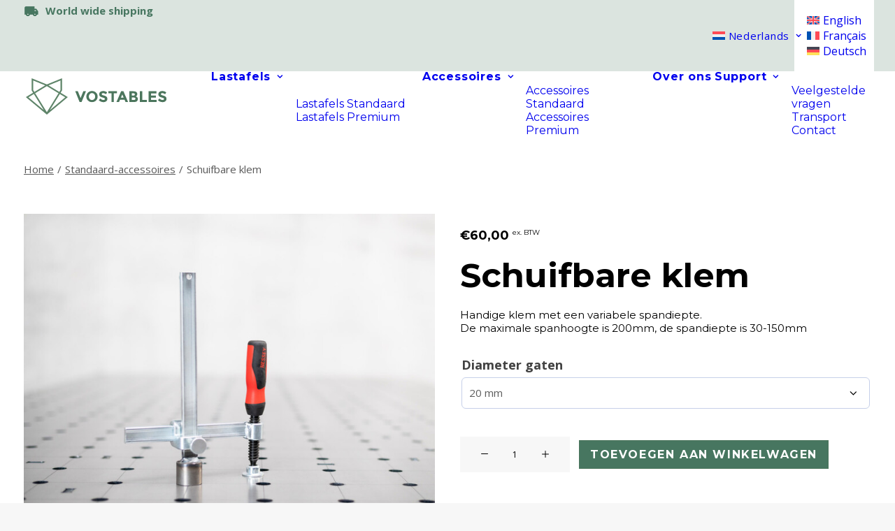

--- FILE ---
content_type: text/html; charset=UTF-8
request_url: https://vostables.be/product/schuifbare-klem-2/
body_size: 90704
content:
<!DOCTYPE html>
<html class="no-touch" lang="nl-NL" prefix="og: https://ogp.me/ns#" xmlns="http://www.w3.org/1999/xhtml">
<head>
<meta http-equiv="Content-Type" content="text/html; charset=UTF-8">
<meta name="viewport" content="width=device-width, initial-scale=1">
<link rel="profile" href="http://gmpg.org/xfn/11">
<link rel="pingback" href="https://vostables.be/xmlrpc.php">
<link rel="alternate" hreflang="nl" href="https://vostables.be/product/schuifbare-klem-2/" />
<link rel="alternate" hreflang="en" href="https://vostables.be/en/product/sliding-clamp/" />
<link rel="alternate" hreflang="fr" href="https://vostables.be/fr/produit/clamp-a-glissiere/" />
<link rel="alternate" hreflang="de" href="https://vostables.be/de/produkt/schiebbare-klemme/" />
<link rel="alternate" hreflang="x-default" href="https://vostables.be/product/schuifbare-klem-2/" />
    <!-- Start VWO Common Smartcode -->
    <script data-cfasync="false" nowprocket data-jetpack-boost="ignore" type='text/javascript'>
        var _vwo_clicks = 10;
    </script>
    <!-- End VWO Common Smartcode -->
        <!-- Start VWO Async SmartCode -->
    <link rel="preconnect" href="https://dev.visualwebsiteoptimizer.com" />
    <script data-cfasync="false" nowprocket data-jetpack-boost="ignore" type='text/javascript' id='vwoCode'>
        /* Fix: wp-rocket (application/ld+json) */
        window._vwo_code || (function () {
            var w=window,
            d=document;
            var account_id=945019,
            version=2.2,
            settings_tolerance=2000,
            library_tolerance=2500,
            use_existing_jquery=false,
            platform='web',
            hide_element='body',
            hide_element_style='opacity:0 !important;filter:alpha(opacity=0) !important;background:none !important';
            /* DO NOT EDIT BELOW THIS LINE */
            if(f=!1,v=d.querySelector('#vwoCode'),cc={},-1<d.URL.indexOf('__vwo_disable__')||w._vwo_code)return;try{var e=JSON.parse(localStorage.getItem('_vwo_'+account_id+'_config'));cc=e&&'object'==typeof e?e:{}}catch(e){}function r(t){try{return decodeURIComponent(t)}catch(e){return t}}var s=function(){var e={combination:[],combinationChoose:[],split:[],exclude:[],uuid:null,consent:null,optOut:null},t=d.cookie||'';if(!t)return e;for(var n,i,o=/(?:^|;\s*)(?:(_vis_opt_exp_(\d+)_combi=([^;]*))|(_vis_opt_exp_(\d+)_combi_choose=([^;]*))|(_vis_opt_exp_(\d+)_split=([^:;]*))|(_vis_opt_exp_(\d+)_exclude=[^;]*)|(_vis_opt_out=([^;]*))|(_vwo_global_opt_out=[^;]*)|(_vwo_uuid=([^;]*))|(_vwo_consent=([^;]*)))/g;null!==(n=o.exec(t));)try{n[1]?e.combination.push({id:n[2],value:r(n[3])}):n[4]?e.combinationChoose.push({id:n[5],value:r(n[6])}):n[7]?e.split.push({id:n[8],value:r(n[9])}):n[10]?e.exclude.push({id:n[11]}):n[12]?e.optOut=r(n[13]):n[14]?e.optOut=!0:n[15]?e.uuid=r(n[16]):n[17]&&(i=r(n[18]),e.consent=i&&3<=i.length?i.substring(0,3):null)}catch(e){}return e}();function i(){var e=function(){if(w.VWO&&Array.isArray(w.VWO))for(var e=0;e<w.VWO.length;e++){var t=w.VWO[e];if(Array.isArray(t)&&('setVisitorId'===t[0]||'setSessionId'===t[0]))return!0}return!1}(),t='a='+account_id+'&u='+encodeURIComponent(w._vis_opt_url||d.URL)+'&vn='+version+'&ph=1'+('undefined'!=typeof platform?'&p='+platform:'')+'&st='+w.performance.now();e||((n=function(){var e,t=[],n={},i=w.VWO&&w.VWO.appliedCampaigns||{};for(e in i){var o=i[e]&&i[e].v;o&&(t.push(e+'-'+o+'-1'),n[e]=!0)}if(s&&s.combination)for(var r=0;r<s.combination.length;r++){var a=s.combination[r];n[a.id]||t.push(a.id+'-'+a.value)}return t.join('|')}())&&(t+='&c='+n),(n=function(){var e=[],t={};if(s&&s.combinationChoose)for(var n=0;n<s.combinationChoose.length;n++){var i=s.combinationChoose[n];e.push(i.id+'-'+i.value),t[i.id]=!0}if(s&&s.split)for(var o=0;o<s.split.length;o++)t[(i=s.split[o]).id]||e.push(i.id+'-'+i.value);return e.join('|')}())&&(t+='&cc='+n),(n=function(){var e={},t=[];if(w.VWO&&Array.isArray(w.VWO))for(var n=0;n<w.VWO.length;n++){var i=w.VWO[n];if(Array.isArray(i)&&'setVariation'===i[0]&&i[1]&&Array.isArray(i[1]))for(var o=0;o<i[1].length;o++){var r,a=i[1][o];a&&'object'==typeof a&&(r=a.e,a=a.v,r&&a&&(e[r]=a))}}for(r in e)t.push(r+'-'+e[r]);return t.join('|')}())&&(t+='&sv='+n)),s&&s.optOut&&(t+='&o='+s.optOut);var n=function(){var e=[],t={};if(s&&s.exclude)for(var n=0;n<s.exclude.length;n++){var i=s.exclude[n];t[i.id]||(e.push(i.id),t[i.id]=!0)}return e.join('|')}();return n&&(t+='&e='+n),s&&s.uuid&&(t+='&id='+s.uuid),s&&s.consent&&(t+='&consent='+s.consent),w.name&&-1<w.name.indexOf('_vis_preview')&&(t+='&pM=true'),w.VWO&&w.VWO.ed&&(t+='&ed='+w.VWO.ed),t}code={nonce:v&&v.nonce,use_existing_jquery:function(){return'undefined'!=typeof use_existing_jquery?use_existing_jquery:void 0},library_tolerance:function(){return'undefined'!=typeof library_tolerance?library_tolerance:void 0},settings_tolerance:function(){return cc.sT||settings_tolerance},hide_element_style:function(){return'{'+(cc.hES||hide_element_style)+'}'},hide_element:function(){return performance.getEntriesByName('first-contentful-paint')[0]?'':'string'==typeof cc.hE?cc.hE:hide_element},getVersion:function(){return version},finish:function(e){var t;f||(f=!0,(t=d.getElementById('_vis_opt_path_hides'))&&t.parentNode.removeChild(t),e&&((new Image).src='https://dev.visualwebsiteoptimizer.com/ee.gif?a='+account_id+e))},finished:function(){return f},addScript:function(e){var t=d.createElement('script');t.type='text/javascript',e.src?t.src=e.src:t.text=e.text,v&&t.setAttribute('nonce',v.nonce),d.getElementsByTagName('head')[0].appendChild(t)},load:function(e,t){t=t||{};var n=new XMLHttpRequest;n.open('GET',e,!0),n.withCredentials=!t.dSC,n.responseType=t.responseType||'text',n.onload=function(){if(t.onloadCb)return t.onloadCb(n,e);200===n.status?_vwo_code.addScript({text:n.responseText}):_vwo_code.finish('&e=loading_failure:'+e)},n.onerror=function(){if(t.onerrorCb)return t.onerrorCb(e);_vwo_code.finish('&e=loading_failure:'+e)},n.send()},init:function(){var e,t=this.settings_tolerance();w._vwo_settings_timer=setTimeout(function(){_vwo_code.finish()},t),'body'!==this.hide_element()?(n=d.createElement('style'),e=(t=this.hide_element())?t+this.hide_element_style():'',t=d.getElementsByTagName('head')[0],n.setAttribute('id','_vis_opt_path_hides'),v&&n.setAttribute('nonce',v.nonce),n.setAttribute('type','text/css'),n.styleSheet?n.styleSheet.cssText=e:n.appendChild(d.createTextNode(e)),t.appendChild(n)):(n=d.getElementsByTagName('head')[0],(e=d.createElement('div')).style.cssText='z-index: 2147483647 !important;position: fixed !important;left: 0 !important;top: 0 !important;width: 100% !important;height: 100% !important;background: white !important;',e.setAttribute('id','_vis_opt_path_hides'),e.classList.add('_vis_hide_layer'),n.parentNode.insertBefore(e,n.nextSibling));var n='https://dev.visualwebsiteoptimizer.com/j.php?'+i();-1!==w.location.search.indexOf('_vwo_xhr')?this.addScript({src:n}):this.load(n+'&x=true',{l:1})}};w._vwo_code=code;code.init();})();
    </script>
    <!-- End VWO Async SmartCode -->
    
<!-- Google Tag Manager for WordPress by gtm4wp.com -->
<script data-cfasync="false" data-pagespeed-no-defer>
	var gtm4wp_datalayer_name = "dataLayer";
	var dataLayer = dataLayer || [];
	const gtm4wp_use_sku_instead = 1;
	const gtm4wp_currency = 'EUR';
	const gtm4wp_product_per_impression = 0;
	const gtm4wp_clear_ecommerce = false;
	const gtm4wp_datalayer_max_timeout = 2000;

	const gtm4wp_scrollerscript_debugmode         = true;
	const gtm4wp_scrollerscript_callbacktime      = 100;
	const gtm4wp_scrollerscript_readerlocation    = 150;
	const gtm4wp_scrollerscript_contentelementid  = "content";
	const gtm4wp_scrollerscript_scannertime       = 60;
</script>
<!-- End Google Tag Manager for WordPress by gtm4wp.com -->
<!-- Search Engine Optimization door Rank Math PRO - https://rankmath.com/ -->
<title>Schuifbare klem - Vostables</title>
<link data-rocket-prefetch href="https://www.gstatic.com" rel="dns-prefetch">
<link data-rocket-prefetch href="https://www.clarity.ms" rel="dns-prefetch">
<link data-rocket-prefetch href="https://bat.bing.com" rel="dns-prefetch">
<link data-rocket-prefetch href="https://www.googletagmanager.com" rel="dns-prefetch">
<link data-rocket-prefetch href="https://cdn-cookieyes.com" rel="dns-prefetch">
<link data-rocket-prefetch href="https://connect.facebook.net" rel="dns-prefetch">
<link data-rocket-prefetch href="https://assets.mailerlite.com" rel="dns-prefetch">
<link data-rocket-prefetch href="https://fonts.googleapis.com" rel="dns-prefetch">
<link data-rocket-prefetch href="https://www.google.com" rel="dns-prefetch">
<link data-rocket-prefetch href="https://code.tidio.co" rel="dns-prefetch">
<link data-rocket-prefetch href="https://plausible.io" rel="dns-prefetch">
<link data-rocket-preload as="style" href="https://fonts.googleapis.com/css?family=Montserrat%3A100%2C100italic%2C200%2C200italic%2C300%2C300italic%2Cregular%2Citalic%2C500%2C500italic%2C600%2C600italic%2C700%2C700italic%2C800%2C800italic%2C900%2C900italic%7COpen%20Sans%3A300%2C300italic%2Cregular%2Citalic%2C600%2C600italic%2C700%2C700italic%2C800%2C800italic&#038;subset=cyrillic%2Ccyrillic-ext%2Clatin%2Clatin-ext%2Cvietnamese%2Cgreek%2Cgreek-ext&#038;display=swap" rel="preload">
<link href="https://fonts.googleapis.com/css?family=Montserrat%3A100%2C100italic%2C200%2C200italic%2C300%2C300italic%2Cregular%2Citalic%2C500%2C500italic%2C600%2C600italic%2C700%2C700italic%2C800%2C800italic%2C900%2C900italic%7COpen%20Sans%3A300%2C300italic%2Cregular%2Citalic%2C600%2C600italic%2C700%2C700italic%2C800%2C800italic&#038;subset=cyrillic%2Ccyrillic-ext%2Clatin%2Clatin-ext%2Cvietnamese%2Cgreek%2Cgreek-ext&#038;display=swap" media="print" onload="this.media=&#039;all&#039;" rel="stylesheet">
<noscript data-wpr-hosted-gf-parameters=""><link rel="stylesheet" href="https://fonts.googleapis.com/css?family=Montserrat%3A100%2C100italic%2C200%2C200italic%2C300%2C300italic%2Cregular%2Citalic%2C500%2C500italic%2C600%2C600italic%2C700%2C700italic%2C800%2C800italic%2C900%2C900italic%7COpen%20Sans%3A300%2C300italic%2Cregular%2Citalic%2C600%2C600italic%2C700%2C700italic%2C800%2C800italic&#038;subset=cyrillic%2Ccyrillic-ext%2Clatin%2Clatin-ext%2Cvietnamese%2Cgreek%2Cgreek-ext&#038;display=swap"></noscript><link rel="preload" data-rocket-preload as="image" href="https://vostables.be/wp-content/uploads/2022/06/Vos-tabels-3126.jpg" imagesrcset="https://vostables.be/wp-content/uploads/2022/06/Vos-tabels-3126.jpg 1331w, https://vostables.be/wp-content/uploads/2022/06/Vos-tabels-3126-300x240.jpg 300w, https://vostables.be/wp-content/uploads/2022/06/Vos-tabels-3126-1024x819.jpg 1024w, https://vostables.be/wp-content/uploads/2022/06/Vos-tabels-3126-768x615.jpg 768w, https://vostables.be/wp-content/uploads/2022/06/Vos-tabels-3126-600x480.jpg 600w, https://vostables.be/wp-content/uploads/2022/06/Vos-tabels-3126-uai-720x576.jpg 720w, https://vostables.be/wp-content/uploads/2022/06/Vos-tabels-3126-uai-1032x826.jpg 1032w" imagesizes="648px" fetchpriority="high">
<meta name="description" content="Handige klem met een variabele spandiepte. De maximale spanhoogte is 200mm, de spandiepte is 30-150mm"/>
<meta name="robots" content="follow, index, max-snippet:-1, max-video-preview:-1, max-image-preview:large"/>
<link rel="canonical" href="https://vostables.be/product/schuifbare-klem-2/" />
<meta property="og:locale" content="nl_NL" />
<meta property="og:type" content="product" />
<meta property="og:title" content="Schuifbare klem - Vostables" />
<meta property="og:description" content="Handige klem met een variabele spandiepte. De maximale spanhoogte is 200mm, de spandiepte is 30-150mm" />
<meta property="og:url" content="https://vostables.be/product/schuifbare-klem-2/" />
<meta property="og:site_name" content="Vostables - Lastafels op maat" />
<meta property="og:updated_time" content="2025-11-02T16:06:51+02:00" />
<meta property="og:image" content="https://vostables.be/wp-content/uploads/2022/06/Vos-tabels-3126.jpg" />
<meta property="og:image:secure_url" content="https://vostables.be/wp-content/uploads/2022/06/Vos-tabels-3126.jpg" />
<meta property="og:image:width" content="1331" />
<meta property="og:image:height" content="1065" />
<meta property="og:image:alt" content="Schuifbare klem" />
<meta property="og:image:type" content="image/jpeg" />
<meta property="product:price:amount" content="60" />
<meta property="product:price:currency" content="EUR" />
<meta property="product:availability" content="instock" />
<meta name="twitter:card" content="summary_large_image" />
<meta name="twitter:title" content="Schuifbare klem - Vostables" />
<meta name="twitter:description" content="Handige klem met een variabele spandiepte. De maximale spanhoogte is 200mm, de spandiepte is 30-150mm" />
<meta name="twitter:image" content="https://vostables.be/wp-content/uploads/2022/06/Vos-tabels-3126.jpg" />
<meta name="twitter:label1" content="Prijs" />
<meta name="twitter:data1" content="&euro;60,00" />
<meta name="twitter:label2" content="Beschikbaarheid" />
<meta name="twitter:data2" content="Op voorraad" />
<script type="application/ld+json" class="rank-math-schema-pro">{"@context":"https://schema.org","@graph":[{"@type":"Place","@id":"https://vostables.be/#place","geo":{"@type":"GeoCoordinates","latitude":"51.125851694521984","longitude":" 3.7490109693993356"},"hasMap":"https://www.google.com/maps/search/?api=1&amp;query=51.125851694521984, 3.7490109693993356","address":{"@type":"PostalAddress","streetAddress":"Baron Van Loolaan 8c","addressLocality":"Baron Van Loolaan 8c","postalCode":"Baron Van Loolaan 8c"}},{"@type":"Organization","@id":"https://vostables.be/#organization","name":"Vostables","url":"https://vostables.be","sameAs":["https://www.facebook.com/vostables.be","https://www.instagram.com/vostables/"],"email":"info@vostables.be","address":{"@type":"PostalAddress","streetAddress":"Baron Van Loolaan 8c","addressLocality":"Baron Van Loolaan 8c","postalCode":"Baron Van Loolaan 8c"},"logo":{"@type":"ImageObject","@id":"https://vostables.be/#logo","url":"https://vostables.be/wp-content/uploads/2021/08/Google-Logox2.png","contentUrl":"https://vostables.be/wp-content/uploads/2021/08/Google-Logox2.png","caption":"Vostables - Lastafels op maat","inLanguage":"nl-NL","width":"1920","height":"1080"},"contactPoint":[{"@type":"ContactPoint","telephone":"09 273 97 56","contactType":"customer support"}],"location":{"@id":"https://vostables.be/#place"}},{"@type":"WebSite","@id":"https://vostables.be/#website","url":"https://vostables.be","name":"Vostables - Lastafels op maat","publisher":{"@id":"https://vostables.be/#organization"},"inLanguage":"nl-NL"},{"@type":"ImageObject","@id":"https://vostables.be/wp-content/uploads/2022/06/Vos-tabels-3126.jpg","url":"https://vostables.be/wp-content/uploads/2022/06/Vos-tabels-3126.jpg","width":"1331","height":"1065","caption":"Schuifbare klem","inLanguage":"nl-NL"},{"@type":"BreadcrumbList","@id":"https://vostables.be/product/schuifbare-klem-2/#breadcrumb","itemListElement":[{"@type":"ListItem","position":"1","item":{"@id":"https://vostables.be","name":"Home"}},{"@type":"ListItem","position":"2","item":{"@id":"https://vostables.be/product/schuifbare-klem-2/","name":"Schuifbare klem"}}]},{"@type":"ItemPage","@id":"https://vostables.be/product/schuifbare-klem-2/#webpage","url":"https://vostables.be/product/schuifbare-klem-2/","name":"Schuifbare klem - Vostables","datePublished":"2022-06-30T16:09:23+02:00","dateModified":"2025-11-02T16:06:51+02:00","isPartOf":{"@id":"https://vostables.be/#website"},"primaryImageOfPage":{"@id":"https://vostables.be/wp-content/uploads/2022/06/Vos-tabels-3126.jpg"},"inLanguage":"nl-NL","breadcrumb":{"@id":"https://vostables.be/product/schuifbare-klem-2/#breadcrumb"}},{"@type":"Product","name":"Schuifbare klem - Vostables","description":"Handige klem met een variabele spandiepte. De maximale spanhoogte is 200mm, de spandiepte is 30-150mm","category":"Standaard-accessoires","mainEntityOfPage":{"@id":"https://vostables.be/product/schuifbare-klem-2/#webpage"},"weight":{"@type":"QuantitativeValue","unitCode":"KGM","value":"1.33"},"image":[{"@type":"ImageObject","url":"https://vostables.be/wp-content/uploads/2022/06/Vos-tabels-3126.jpg","height":"1065","width":"1331"}],"offers":{"@type":"Offer","price":"60.00","priceCurrency":"EUR","priceValidUntil":"2027-12-31","availability":"https://schema.org/InStock","itemCondition":"NewCondition","url":"https://vostables.be/product/schuifbare-klem-2/","seller":{"@type":"Organization","@id":"https://vostables.be/","name":"Vostables - Lastafels op maat","url":"https://vostables.be","logo":"https://vostables.be/wp-content/uploads/2021/08/Google-Logox2.png"},"priceSpecification":{"price":"60","priceCurrency":"EUR","valueAddedTaxIncluded":"false"}},"@id":"https://vostables.be/product/schuifbare-klem-2/#richSnippet"}]}</script>
<!-- /Rank Math WordPress SEO plugin -->

<script type='application/javascript'  id='pys-version-script'>console.log('PixelYourSite Free version 11.1.5.1');</script>
<link rel='dns-prefetch' href='//www.google.com' />
<link rel='dns-prefetch' href='//fonts.googleapis.com' />
<link href='https://fonts.gstatic.com' crossorigin rel='preconnect' />
<link rel="alternate" type="application/rss+xml" title="Vostables - Lastafels op maat &raquo; feed" href="https://vostables.be/feed/" />
<link rel="alternate" type="application/rss+xml" title="Vostables - Lastafels op maat &raquo; reacties feed" href="https://vostables.be/comments/feed/" />
<style id='wp-img-auto-sizes-contain-inline-css' type='text/css'>
img:is([sizes=auto i],[sizes^="auto," i]){contain-intrinsic-size:3000px 1500px}
/*# sourceURL=wp-img-auto-sizes-contain-inline-css */
</style>
<style id='classic-theme-styles-inline-css' type='text/css'>
/*! This file is auto-generated */
.wp-block-button__link{color:#fff;background-color:#32373c;border-radius:9999px;box-shadow:none;text-decoration:none;padding:calc(.667em + 2px) calc(1.333em + 2px);font-size:1.125em}.wp-block-file__button{background:#32373c;color:#fff;text-decoration:none}
/*# sourceURL=/wp-includes/css/classic-themes.min.css */
</style>

<style id='woocommerce-inline-inline-css' type='text/css'>
.woocommerce form .form-row .required { visibility: visible; }
/*# sourceURL=woocommerce-inline-inline-css */
</style>
<link rel='stylesheet' id='wpml-legacy-horizontal-list-0-css' href='https://vostables.be/wp-content/plugins/sitepress-multilingual-cms/templates/language-switchers/legacy-list-horizontal/style.min.css?ver=1' type='text/css' media='all' />
<link rel='stylesheet' id='wpml-menu-item-0-css' href='https://vostables.be/wp-content/plugins/sitepress-multilingual-cms/templates/language-switchers/menu-item/style.min.css?ver=1' type='text/css' media='all' />
<link data-minify="1" rel='stylesheet' id='brands-styles-css' href='https://vostables.be/wp-content/cache/min/1/wp-content/plugins/woocommerce/assets/css/brands.css?ver=1768489527' type='text/css' media='all' />
<link data-minify="1" rel='stylesheet' id='wcpa-frontend-css' href='https://vostables.be/wp-content/cache/min/1/wp-content/plugins/woo-custom-product-addons-pro/assets/css/style_1.css?ver=1768489527' type='text/css' media='all' />
<link rel='stylesheet' id='mollie-applepaydirect-css' href='https://vostables.be/wp-content/plugins/mollie-payments-for-woocommerce/public/css/mollie-applepaydirect.min.css?ver=1762515222' type='text/css' media='screen' />
<link data-minify="1" rel='stylesheet' id='uncode-style-css' href='https://vostables.be/wp-content/cache/min/1/wp-content/themes/uncode/library/css/style-core.css?ver=1768489527' type='text/css' media='all' />
<style id='uncode-style-inline-css' type='text/css'>
.style-transparent-bg { background-color:transparent; }.btn-transparent { color:#ffffff !important; background-color:transparent !important; border-color:transparent !important; }.btn-transparent:not(.btn-hover-nobg):not(.icon-animated):hover, .btn-transparent:not(.btn-hover-nobg):not(.icon-animated):focus, .btn-transparent:not(.btn-hover-nobg):not(.icon-animated):active { background-color:transparent !important; border-color:transparent !important;}.btn-transparent.btn-flat:not(.btn-hover-nobg):hover, .btn-transparent.btn-flat:not(.btn-hover-nobg):focus, .btn-transparent.btn-flat:active { background-color:transparent !important; border-color:transparent !important;}.btn-transparent:not(.btn-flat):not(.btn-hover-nobg):not(.icon-animated):not(.btn-text-skin):hover, .btn-transparent:not(.btn-flat):not(.btn-hover-nobg):not(.icon-animated):not(.btn-text-skin):focus, .btn-transparent:not(.btn-flat):not(.btn-hover-nobg):not(.icon-animated):not(.btn-text-skin):active { color:transparent !important; }.btn-transparent.btn-outline { background-color:transparent !important; border-color:transparent !important; }.btn-transparent.btn-outline:not(.btn-text-skin) { color:transparent !important; }.btn-transparent.btn-outline:not(.btn-hover-nobg):hover, .btn-transparent.btn-outline:not(.btn-hover-nobg):focus, btn-transparent.btn-outline:active { background-color:transparent !important; border-color:transparent !important; }.btn-transparent.btn-outline:not(.btn-hover-nobg):not(.btn-text-skin):not(.icon-animated):hover, .btn-transparent.btn-outline:not(.btn-hover-nobg):not(.btn-text-skin):not(.icon-animated):focus, btn-transparent.btn-outline:active { color:#ffffff !important; }.style-light .btn-transparent.btn-text-skin.btn-outline, .style-light .btn-transparent.btn-text-skin:not(.btn-outline):hover, .style-light .btn-transparent.btn-text-skin:not(.btn-outline):focus, .style-light .btn-transparent.btn-text-skin:not(.btn-outline):active { color:#000000 !important; }.style-light .btn-transparent.btn-text-skin.btn-outline:hover, .style-light .btn-transparent.btn-text-skin.btn-outline:focus, .style-light .btn-transparent.btn-text-skin.btn-outline:active { color:#ffffff !important; }.style-light .style-dark .btn-transparent.btn-text-skin.btn-outline, .style-light .style-dark .btn-transparent.btn-text-skin:not(.btn-outline):hover, .style-light .style-dark .btn-transparent.btn-text-skin:not(.btn-outline):focus, .style-light .style-dark .btn-transparent.btn-text-skin:not(.btn-outline):active { color:#ffffff !important; }.style-light .style-dark .btn-transparent.btn-text-skin.btn-outline:hover, .style-light .style-dark .btn-transparent.btn-text-skin.btn-outline:focus, .style-light .style-dark .btn-transparent.btn-text-skin.btn-outline:active { color:#000000 !important; }.icon-transparent { color:transparent !important; }.after-bg-transparent-color:after { background-color:transparent !important;}.text-transparent-color, .text-transparent-color a { color:transparent !important; fill:transparent !important; }.hover-transparent-color a:hover { color:transparent !important; fill:transparent !important; }.active-transparent-color.active { color:transparent !important; fill:transparent !important; }.submenu-light .menu-container .menu-smart .block-wrapper-parent .current-menu-ancestor > .unmenu-title.active-transparent-color,.submenu-dark .menu-container .menu-smart .block-wrapper-parent .current-menu-ancestor > .unmenu-title.active-transparent-color,.submenu-light .menu-container .menu-smart .block-wrapper-parent .current-menu-ancestor > .unmenu-title.active-transparent-color a,.submenu-dark .menu-container .menu-smart .block-wrapper-parent .current-menu-ancestor > .unmenu-title.active-transparent-color a,.submenu-light .menu-container .menu-smart .block-wrapper-parent .active-transparent-color.current-menu-item,.submenu-dark .menu-container .menu-smart .block-wrapper-parent .active-transparent-color.current-menu-item,.submenu-light .menu-container .menu-smart .block-wrapper-parent .active-transparent-color.current-menu-item a,.submenu-dark .menu-container .menu-smart .block-wrapper-parent .active-transparent-color.current-menu-item a{ color:transparent !important; fill:transparent !important; }.border-transparent-color { border-color:transparent !important; }.tmb-overlay-gradient-top .style-transparent-bg { background-color:transparent !important; }.tmb-overlay-gradient-bottom .style-transparent-bg:not(.tmb-term-evidence) { background-color:transparent !important; }.style-color-266757-bg { background-color:#dbe4df; }.btn-color-266757 { color:#ffffff !important; background-color:#dbe4df !important; border-color:#dbe4df !important; }.btn-color-266757:not(.btn-hover-nobg):not(.icon-animated):hover, .btn-color-266757:not(.btn-hover-nobg):not(.icon-animated):focus, .btn-color-266757:not(.btn-hover-nobg):not(.icon-animated):active { background-color:transparent !important; border-color:#dbe4df !important;}.btn-color-266757.btn-flat:not(.btn-hover-nobg):hover, .btn-color-266757.btn-flat:not(.btn-hover-nobg):focus, .btn-color-266757.btn-flat:active { background-color:#ced7d2 !important; border-color:#ced7d2 !important;}.btn-color-266757:not(.btn-flat):not(.btn-hover-nobg):not(.icon-animated):not(.btn-text-skin):hover, .btn-color-266757:not(.btn-flat):not(.btn-hover-nobg):not(.icon-animated):not(.btn-text-skin):focus, .btn-color-266757:not(.btn-flat):not(.btn-hover-nobg):not(.icon-animated):not(.btn-text-skin):active { color:#dbe4df !important; }.btn-color-266757.btn-outline { background-color:transparent !important; border-color:#dbe4df !important; }.btn-color-266757.btn-outline:not(.btn-text-skin) { color:#dbe4df !important; }.btn-color-266757.btn-outline:not(.btn-hover-nobg):hover, .btn-color-266757.btn-outline:not(.btn-hover-nobg):focus, btn-color-266757.btn-outline:active { background-color:#dbe4df !important; border-color:#dbe4df !important; }.btn-color-266757.btn-outline:not(.btn-hover-nobg):not(.btn-text-skin):not(.icon-animated):hover, .btn-color-266757.btn-outline:not(.btn-hover-nobg):not(.btn-text-skin):not(.icon-animated):focus, btn-color-266757.btn-outline:active { color:#ffffff !important; }.style-light .btn-color-266757.btn-text-skin.btn-outline, .style-light .btn-color-266757.btn-text-skin:not(.btn-outline):hover, .style-light .btn-color-266757.btn-text-skin:not(.btn-outline):focus, .style-light .btn-color-266757.btn-text-skin:not(.btn-outline):active { color:#000000 !important; }.style-light .btn-color-266757.btn-text-skin.btn-outline:hover, .style-light .btn-color-266757.btn-text-skin.btn-outline:focus, .style-light .btn-color-266757.btn-text-skin.btn-outline:active { color:#ffffff !important; }.style-light .style-dark .btn-color-266757.btn-text-skin.btn-outline, .style-light .style-dark .btn-color-266757.btn-text-skin:not(.btn-outline):hover, .style-light .style-dark .btn-color-266757.btn-text-skin:not(.btn-outline):focus, .style-light .style-dark .btn-color-266757.btn-text-skin:not(.btn-outline):active { color:#ffffff !important; }.style-light .style-dark .btn-color-266757.btn-text-skin.btn-outline:hover, .style-light .style-dark .btn-color-266757.btn-text-skin.btn-outline:focus, .style-light .style-dark .btn-color-266757.btn-text-skin.btn-outline:active { color:#000000 !important; }.icon-color-266757 { color:#dbe4df !important; }.after-bg-color-266757-color:after { background-color:#dbe4df !important;}.text-color-266757-color, .text-color-266757-color a { color:#dbe4df !important; fill:#dbe4df !important; }.hover-color-266757-color a:hover { color:#dbe4df !important; fill:#dbe4df !important; }.active-color-266757-color.active { color:#dbe4df !important; fill:#dbe4df !important; }.submenu-light .menu-container .menu-smart .block-wrapper-parent .current-menu-ancestor > .unmenu-title.active-color-266757-color,.submenu-dark .menu-container .menu-smart .block-wrapper-parent .current-menu-ancestor > .unmenu-title.active-color-266757-color,.submenu-light .menu-container .menu-smart .block-wrapper-parent .current-menu-ancestor > .unmenu-title.active-color-266757-color a,.submenu-dark .menu-container .menu-smart .block-wrapper-parent .current-menu-ancestor > .unmenu-title.active-color-266757-color a,.submenu-light .menu-container .menu-smart .block-wrapper-parent .active-color-266757-color.current-menu-item,.submenu-dark .menu-container .menu-smart .block-wrapper-parent .active-color-266757-color.current-menu-item,.submenu-light .menu-container .menu-smart .block-wrapper-parent .active-color-266757-color.current-menu-item a,.submenu-dark .menu-container .menu-smart .block-wrapper-parent .active-color-266757-color.current-menu-item a{ color:#dbe4df !important; fill:#dbe4df !important; }.border-color-266757-color { border-color:#dbe4df !important; }.tmb-overlay-gradient-top .style-color-266757-bg { background-color:transparent !important; background-image:linear-gradient(to bottom, #dbe4df 0%, rgba(219, 228, 223, 0) 50%) !important;}.tmb-overlay-gradient-bottom .style-color-266757-bg:not(.tmb-term-evidence) { background-color:transparent !important; background-image:linear-gradient(to top, #dbe4df 0%, rgba(219, 228, 223, 0) 50%) !important;}.style-color-269362-bg { background-color:#4c765d; }.btn-color-269362 { color:#ffffff !important; background-color:#4c765d !important; border-color:#4c765d !important; }.btn-color-269362:not(.btn-hover-nobg):not(.icon-animated):hover, .btn-color-269362:not(.btn-hover-nobg):not(.icon-animated):focus, .btn-color-269362:not(.btn-hover-nobg):not(.icon-animated):active { background-color:transparent !important; border-color:#4c765d !important;}.btn-color-269362.btn-flat:not(.btn-hover-nobg):hover, .btn-color-269362.btn-flat:not(.btn-hover-nobg):focus, .btn-color-269362.btn-flat:active { background-color:#3f6950 !important; border-color:#3f6950 !important;}.btn-color-269362:not(.btn-flat):not(.btn-hover-nobg):not(.icon-animated):not(.btn-text-skin):hover, .btn-color-269362:not(.btn-flat):not(.btn-hover-nobg):not(.icon-animated):not(.btn-text-skin):focus, .btn-color-269362:not(.btn-flat):not(.btn-hover-nobg):not(.icon-animated):not(.btn-text-skin):active { color:#4c765d !important; }.btn-color-269362.btn-outline { background-color:transparent !important; border-color:#4c765d !important; }.btn-color-269362.btn-outline:not(.btn-text-skin) { color:#4c765d !important; }.btn-color-269362.btn-outline:not(.btn-hover-nobg):hover, .btn-color-269362.btn-outline:not(.btn-hover-nobg):focus, btn-color-269362.btn-outline:active { background-color:#4c765d !important; border-color:#4c765d !important; }.btn-color-269362.btn-outline:not(.btn-hover-nobg):not(.btn-text-skin):not(.icon-animated):hover, .btn-color-269362.btn-outline:not(.btn-hover-nobg):not(.btn-text-skin):not(.icon-animated):focus, btn-color-269362.btn-outline:active { color:#ffffff !important; }.style-light .btn-color-269362.btn-text-skin.btn-outline, .style-light .btn-color-269362.btn-text-skin:not(.btn-outline):hover, .style-light .btn-color-269362.btn-text-skin:not(.btn-outline):focus, .style-light .btn-color-269362.btn-text-skin:not(.btn-outline):active { color:#000000 !important; }.style-light .btn-color-269362.btn-text-skin.btn-outline:hover, .style-light .btn-color-269362.btn-text-skin.btn-outline:focus, .style-light .btn-color-269362.btn-text-skin.btn-outline:active { color:#ffffff !important; }.style-light .style-dark .btn-color-269362.btn-text-skin.btn-outline, .style-light .style-dark .btn-color-269362.btn-text-skin:not(.btn-outline):hover, .style-light .style-dark .btn-color-269362.btn-text-skin:not(.btn-outline):focus, .style-light .style-dark .btn-color-269362.btn-text-skin:not(.btn-outline):active { color:#ffffff !important; }.style-light .style-dark .btn-color-269362.btn-text-skin.btn-outline:hover, .style-light .style-dark .btn-color-269362.btn-text-skin.btn-outline:focus, .style-light .style-dark .btn-color-269362.btn-text-skin.btn-outline:active { color:#000000 !important; }.icon-color-269362 { color:#4c765d !important; }.after-bg-color-269362-color:after { background-color:#4c765d !important;}.text-color-269362-color, .text-color-269362-color a { color:#4c765d !important; fill:#4c765d !important; }.hover-color-269362-color a:hover { color:#4c765d !important; fill:#4c765d !important; }.active-color-269362-color.active { color:#4c765d !important; fill:#4c765d !important; }.submenu-light .menu-container .menu-smart .block-wrapper-parent .current-menu-ancestor > .unmenu-title.active-color-269362-color,.submenu-dark .menu-container .menu-smart .block-wrapper-parent .current-menu-ancestor > .unmenu-title.active-color-269362-color,.submenu-light .menu-container .menu-smart .block-wrapper-parent .current-menu-ancestor > .unmenu-title.active-color-269362-color a,.submenu-dark .menu-container .menu-smart .block-wrapper-parent .current-menu-ancestor > .unmenu-title.active-color-269362-color a,.submenu-light .menu-container .menu-smart .block-wrapper-parent .active-color-269362-color.current-menu-item,.submenu-dark .menu-container .menu-smart .block-wrapper-parent .active-color-269362-color.current-menu-item,.submenu-light .menu-container .menu-smart .block-wrapper-parent .active-color-269362-color.current-menu-item a,.submenu-dark .menu-container .menu-smart .block-wrapper-parent .active-color-269362-color.current-menu-item a{ color:#4c765d !important; fill:#4c765d !important; }.border-color-269362-color { border-color:#4c765d !important; }.tmb-overlay-gradient-top .style-color-269362-bg { background-color:transparent !important; background-image:linear-gradient(to bottom, #4c765d 0%, rgba(76, 118, 93, 0) 50%) !important;}.tmb-overlay-gradient-bottom .style-color-269362-bg:not(.tmb-term-evidence) { background-color:transparent !important; background-image:linear-gradient(to top, #4c765d 0%, rgba(76, 118, 93, 0) 50%) !important;}.style-color-176929-bg { background-color:#f3f3f3; }.btn-color-176929 { color:#ffffff !important; background-color:#f3f3f3 !important; border-color:#f3f3f3 !important; }.btn-color-176929:not(.btn-hover-nobg):not(.icon-animated):hover, .btn-color-176929:not(.btn-hover-nobg):not(.icon-animated):focus, .btn-color-176929:not(.btn-hover-nobg):not(.icon-animated):active { background-color:transparent !important; border-color:#f3f3f3 !important;}.btn-color-176929.btn-flat:not(.btn-hover-nobg):hover, .btn-color-176929.btn-flat:not(.btn-hover-nobg):focus, .btn-color-176929.btn-flat:active { background-color:#e6e6e6 !important; border-color:#e6e6e6 !important;}.btn-color-176929:not(.btn-flat):not(.btn-hover-nobg):not(.icon-animated):not(.btn-text-skin):hover, .btn-color-176929:not(.btn-flat):not(.btn-hover-nobg):not(.icon-animated):not(.btn-text-skin):focus, .btn-color-176929:not(.btn-flat):not(.btn-hover-nobg):not(.icon-animated):not(.btn-text-skin):active { color:#f3f3f3 !important; }.btn-color-176929.btn-outline { background-color:transparent !important; border-color:#f3f3f3 !important; }.btn-color-176929.btn-outline:not(.btn-text-skin) { color:#f3f3f3 !important; }.btn-color-176929.btn-outline:not(.btn-hover-nobg):hover, .btn-color-176929.btn-outline:not(.btn-hover-nobg):focus, btn-color-176929.btn-outline:active { background-color:#f3f3f3 !important; border-color:#f3f3f3 !important; }.btn-color-176929.btn-outline:not(.btn-hover-nobg):not(.btn-text-skin):not(.icon-animated):hover, .btn-color-176929.btn-outline:not(.btn-hover-nobg):not(.btn-text-skin):not(.icon-animated):focus, btn-color-176929.btn-outline:active { color:#ffffff !important; }.style-light .btn-color-176929.btn-text-skin.btn-outline, .style-light .btn-color-176929.btn-text-skin:not(.btn-outline):hover, .style-light .btn-color-176929.btn-text-skin:not(.btn-outline):focus, .style-light .btn-color-176929.btn-text-skin:not(.btn-outline):active { color:#000000 !important; }.style-light .btn-color-176929.btn-text-skin.btn-outline:hover, .style-light .btn-color-176929.btn-text-skin.btn-outline:focus, .style-light .btn-color-176929.btn-text-skin.btn-outline:active { color:#ffffff !important; }.style-light .style-dark .btn-color-176929.btn-text-skin.btn-outline, .style-light .style-dark .btn-color-176929.btn-text-skin:not(.btn-outline):hover, .style-light .style-dark .btn-color-176929.btn-text-skin:not(.btn-outline):focus, .style-light .style-dark .btn-color-176929.btn-text-skin:not(.btn-outline):active { color:#ffffff !important; }.style-light .style-dark .btn-color-176929.btn-text-skin.btn-outline:hover, .style-light .style-dark .btn-color-176929.btn-text-skin.btn-outline:focus, .style-light .style-dark .btn-color-176929.btn-text-skin.btn-outline:active { color:#000000 !important; }.icon-color-176929 { color:#f3f3f3 !important; }.after-bg-color-176929-color:after { background-color:#f3f3f3 !important;}.text-color-176929-color, .text-color-176929-color a { color:#f3f3f3 !important; fill:#f3f3f3 !important; }.hover-color-176929-color a:hover { color:#f3f3f3 !important; fill:#f3f3f3 !important; }.active-color-176929-color.active { color:#f3f3f3 !important; fill:#f3f3f3 !important; }.submenu-light .menu-container .menu-smart .block-wrapper-parent .current-menu-ancestor > .unmenu-title.active-color-176929-color,.submenu-dark .menu-container .menu-smart .block-wrapper-parent .current-menu-ancestor > .unmenu-title.active-color-176929-color,.submenu-light .menu-container .menu-smart .block-wrapper-parent .current-menu-ancestor > .unmenu-title.active-color-176929-color a,.submenu-dark .menu-container .menu-smart .block-wrapper-parent .current-menu-ancestor > .unmenu-title.active-color-176929-color a,.submenu-light .menu-container .menu-smart .block-wrapper-parent .active-color-176929-color.current-menu-item,.submenu-dark .menu-container .menu-smart .block-wrapper-parent .active-color-176929-color.current-menu-item,.submenu-light .menu-container .menu-smart .block-wrapper-parent .active-color-176929-color.current-menu-item a,.submenu-dark .menu-container .menu-smart .block-wrapper-parent .active-color-176929-color.current-menu-item a{ color:#f3f3f3 !important; fill:#f3f3f3 !important; }.border-color-176929-color { border-color:#f3f3f3 !important; }.tmb-overlay-gradient-top .style-color-176929-bg { background-color:transparent !important; background-image:linear-gradient(to bottom, #f3f3f3 0%, rgba(243, 243, 243, 0) 50%) !important;}.tmb-overlay-gradient-bottom .style-color-176929-bg:not(.tmb-term-evidence) { background-color:transparent !important; background-image:linear-gradient(to top, #f3f3f3 0%, rgba(243, 243, 243, 0) 50%) !important;}.style-color-131384-bg { background-color:#020818; }.btn-color-131384 { color:#ffffff !important; background-color:#020818 !important; border-color:#020818 !important; }.btn-color-131384:not(.btn-hover-nobg):not(.icon-animated):hover, .btn-color-131384:not(.btn-hover-nobg):not(.icon-animated):focus, .btn-color-131384:not(.btn-hover-nobg):not(.icon-animated):active { background-color:transparent !important; border-color:#020818 !important;}.btn-color-131384.btn-flat:not(.btn-hover-nobg):hover, .btn-color-131384.btn-flat:not(.btn-hover-nobg):focus, .btn-color-131384.btn-flat:active { background-color:#00000b !important; border-color:#00000b !important;}.btn-color-131384:not(.btn-flat):not(.btn-hover-nobg):not(.icon-animated):not(.btn-text-skin):hover, .btn-color-131384:not(.btn-flat):not(.btn-hover-nobg):not(.icon-animated):not(.btn-text-skin):focus, .btn-color-131384:not(.btn-flat):not(.btn-hover-nobg):not(.icon-animated):not(.btn-text-skin):active { color:#020818 !important; }.btn-color-131384.btn-outline { background-color:transparent !important; border-color:#020818 !important; }.btn-color-131384.btn-outline:not(.btn-text-skin) { color:#020818 !important; }.btn-color-131384.btn-outline:not(.btn-hover-nobg):hover, .btn-color-131384.btn-outline:not(.btn-hover-nobg):focus, btn-color-131384.btn-outline:active { background-color:#020818 !important; border-color:#020818 !important; }.btn-color-131384.btn-outline:not(.btn-hover-nobg):not(.btn-text-skin):not(.icon-animated):hover, .btn-color-131384.btn-outline:not(.btn-hover-nobg):not(.btn-text-skin):not(.icon-animated):focus, btn-color-131384.btn-outline:active { color:#ffffff !important; }.style-light .btn-color-131384.btn-text-skin.btn-outline, .style-light .btn-color-131384.btn-text-skin:not(.btn-outline):hover, .style-light .btn-color-131384.btn-text-skin:not(.btn-outline):focus, .style-light .btn-color-131384.btn-text-skin:not(.btn-outline):active { color:#000000 !important; }.style-light .btn-color-131384.btn-text-skin.btn-outline:hover, .style-light .btn-color-131384.btn-text-skin.btn-outline:focus, .style-light .btn-color-131384.btn-text-skin.btn-outline:active { color:#ffffff !important; }.style-light .style-dark .btn-color-131384.btn-text-skin.btn-outline, .style-light .style-dark .btn-color-131384.btn-text-skin:not(.btn-outline):hover, .style-light .style-dark .btn-color-131384.btn-text-skin:not(.btn-outline):focus, .style-light .style-dark .btn-color-131384.btn-text-skin:not(.btn-outline):active { color:#ffffff !important; }.style-light .style-dark .btn-color-131384.btn-text-skin.btn-outline:hover, .style-light .style-dark .btn-color-131384.btn-text-skin.btn-outline:focus, .style-light .style-dark .btn-color-131384.btn-text-skin.btn-outline:active { color:#000000 !important; }.icon-color-131384 { color:#020818 !important; }.after-bg-color-131384-color:after { background-color:#020818 !important;}.text-color-131384-color, .text-color-131384-color a { color:#020818 !important; fill:#020818 !important; }.hover-color-131384-color a:hover { color:#020818 !important; fill:#020818 !important; }.active-color-131384-color.active { color:#020818 !important; fill:#020818 !important; }.submenu-light .menu-container .menu-smart .block-wrapper-parent .current-menu-ancestor > .unmenu-title.active-color-131384-color,.submenu-dark .menu-container .menu-smart .block-wrapper-parent .current-menu-ancestor > .unmenu-title.active-color-131384-color,.submenu-light .menu-container .menu-smart .block-wrapper-parent .current-menu-ancestor > .unmenu-title.active-color-131384-color a,.submenu-dark .menu-container .menu-smart .block-wrapper-parent .current-menu-ancestor > .unmenu-title.active-color-131384-color a,.submenu-light .menu-container .menu-smart .block-wrapper-parent .active-color-131384-color.current-menu-item,.submenu-dark .menu-container .menu-smart .block-wrapper-parent .active-color-131384-color.current-menu-item,.submenu-light .menu-container .menu-smart .block-wrapper-parent .active-color-131384-color.current-menu-item a,.submenu-dark .menu-container .menu-smart .block-wrapper-parent .active-color-131384-color.current-menu-item a{ color:#020818 !important; fill:#020818 !important; }.border-color-131384-color { border-color:#020818 !important; }.tmb-overlay-gradient-top .style-color-131384-bg { background-color:transparent !important; background-image:linear-gradient(to bottom, #020818 0%, rgba(2, 8, 24, 0) 50%) !important;}.tmb-overlay-gradient-bottom .style-color-131384-bg:not(.tmb-term-evidence) { background-color:transparent !important; background-image:linear-gradient(to top, #020818 0%, rgba(2, 8, 24, 0) 50%) !important;}.style-color-130857-bg { background:linear-gradient(to right , rgb(255, 180, 59) , rgb(244, 46, 46) 100%); }.after-bg-color-130857-color { background:linear-gradient(to right , rgb(255, 180, 59) , rgb(244, 46, 46) 100%); }.btn-color-130857 { color:#ffffff !important; background:linear-gradient(to right , rgb(255, 180, 59) , rgb(244, 46, 46) 100%);border-image:linear-gradient(to right , rgb(255, 180, 59) , rgb(244, 46, 46) 100%);}.text-color-130857-color > * { color:rgb(255, 180, 59) !important; }.text-color-130857-color:before { color:rgb(255, 180, 59); }.text-color-130857-color > * { -webkit-text-fill-color:transparent !important; -webkit-background-clip:text !important; background:linear-gradient(to right , rgb(255, 180, 59) , rgb(244, 46, 46) 100%); }.text-color-130857-color:before { -webkit-text-fill-color:transparent !important; -webkit-background-clip:text !important; background:linear-gradient(to right , rgb(255, 180, 59) , rgb(244, 46, 46) 100%); }.style-color-jevc-bg { background-color:#000000; }.btn-color-jevc { color:#ffffff !important; background-color:#000000 !important; border-color:#000000 !important; }.btn-color-jevc:not(.btn-hover-nobg):not(.icon-animated):hover, .btn-color-jevc:not(.btn-hover-nobg):not(.icon-animated):focus, .btn-color-jevc:not(.btn-hover-nobg):not(.icon-animated):active { background-color:transparent !important; border-color:#000000 !important;}.btn-color-jevc.btn-flat:not(.btn-hover-nobg):hover, .btn-color-jevc.btn-flat:not(.btn-hover-nobg):focus, .btn-color-jevc.btn-flat:active { background-color:#000000 !important; border-color:#000000 !important;}.btn-color-jevc:not(.btn-flat):not(.btn-hover-nobg):not(.icon-animated):not(.btn-text-skin):hover, .btn-color-jevc:not(.btn-flat):not(.btn-hover-nobg):not(.icon-animated):not(.btn-text-skin):focus, .btn-color-jevc:not(.btn-flat):not(.btn-hover-nobg):not(.icon-animated):not(.btn-text-skin):active { color:#000000 !important; }.btn-color-jevc.btn-outline { background-color:transparent !important; border-color:#000000 !important; }.btn-color-jevc.btn-outline:not(.btn-text-skin) { color:#000000 !important; }.btn-color-jevc.btn-outline:not(.btn-hover-nobg):hover, .btn-color-jevc.btn-outline:not(.btn-hover-nobg):focus, btn-color-jevc.btn-outline:active { background-color:#000000 !important; border-color:#000000 !important; }.btn-color-jevc.btn-outline:not(.btn-hover-nobg):not(.btn-text-skin):not(.icon-animated):hover, .btn-color-jevc.btn-outline:not(.btn-hover-nobg):not(.btn-text-skin):not(.icon-animated):focus, btn-color-jevc.btn-outline:active { color:#ffffff !important; }.style-light .btn-color-jevc.btn-text-skin.btn-outline, .style-light .btn-color-jevc.btn-text-skin:not(.btn-outline):hover, .style-light .btn-color-jevc.btn-text-skin:not(.btn-outline):focus, .style-light .btn-color-jevc.btn-text-skin:not(.btn-outline):active { color:#000000 !important; }.style-light .btn-color-jevc.btn-text-skin.btn-outline:hover, .style-light .btn-color-jevc.btn-text-skin.btn-outline:focus, .style-light .btn-color-jevc.btn-text-skin.btn-outline:active { color:#ffffff !important; }.style-light .style-dark .btn-color-jevc.btn-text-skin.btn-outline, .style-light .style-dark .btn-color-jevc.btn-text-skin:not(.btn-outline):hover, .style-light .style-dark .btn-color-jevc.btn-text-skin:not(.btn-outline):focus, .style-light .style-dark .btn-color-jevc.btn-text-skin:not(.btn-outline):active { color:#ffffff !important; }.style-light .style-dark .btn-color-jevc.btn-text-skin.btn-outline:hover, .style-light .style-dark .btn-color-jevc.btn-text-skin.btn-outline:focus, .style-light .style-dark .btn-color-jevc.btn-text-skin.btn-outline:active { color:#000000 !important; }.icon-color-jevc { color:#000000 !important; }.after-bg-color-jevc-color:after { background-color:#000000 !important;}.text-color-jevc-color, .text-color-jevc-color a { color:#000000 !important; fill:#000000 !important; }.hover-color-jevc-color a:hover { color:#000000 !important; fill:#000000 !important; }.active-color-jevc-color.active { color:#000000 !important; fill:#000000 !important; }.submenu-light .menu-container .menu-smart .block-wrapper-parent .current-menu-ancestor > .unmenu-title.active-color-jevc-color,.submenu-dark .menu-container .menu-smart .block-wrapper-parent .current-menu-ancestor > .unmenu-title.active-color-jevc-color,.submenu-light .menu-container .menu-smart .block-wrapper-parent .current-menu-ancestor > .unmenu-title.active-color-jevc-color a,.submenu-dark .menu-container .menu-smart .block-wrapper-parent .current-menu-ancestor > .unmenu-title.active-color-jevc-color a,.submenu-light .menu-container .menu-smart .block-wrapper-parent .active-color-jevc-color.current-menu-item,.submenu-dark .menu-container .menu-smart .block-wrapper-parent .active-color-jevc-color.current-menu-item,.submenu-light .menu-container .menu-smart .block-wrapper-parent .active-color-jevc-color.current-menu-item a,.submenu-dark .menu-container .menu-smart .block-wrapper-parent .active-color-jevc-color.current-menu-item a{ color:#000000 !important; fill:#000000 !important; }.border-color-jevc-color { border-color:#000000 !important; }.tmb-overlay-gradient-top .style-color-jevc-bg { background-color:transparent !important; background-image:linear-gradient(to bottom, #000000 0%, rgba(0, 0, 0, 0) 50%) !important;}.tmb-overlay-gradient-bottom .style-color-jevc-bg:not(.tmb-term-evidence) { background-color:transparent !important; background-image:linear-gradient(to top, #000000 0%, rgba(0, 0, 0, 0) 50%) !important;}.style-color-xsdn-bg { background-color:#ffffff; }.btn-color-xsdn { color:#ffffff !important; background-color:#ffffff !important; border-color:#ffffff !important; }.btn-color-xsdn:not(.btn-hover-nobg):not(.icon-animated):hover, .btn-color-xsdn:not(.btn-hover-nobg):not(.icon-animated):focus, .btn-color-xsdn:not(.btn-hover-nobg):not(.icon-animated):active { background-color:transparent !important; border-color:#ffffff !important;}.btn-color-xsdn.btn-flat:not(.btn-hover-nobg):hover, .btn-color-xsdn.btn-flat:not(.btn-hover-nobg):focus, .btn-color-xsdn.btn-flat:active { background-color:#f2f2f2 !important; border-color:#f2f2f2 !important;}.btn-color-xsdn:not(.btn-flat):not(.btn-hover-nobg):not(.icon-animated):not(.btn-text-skin):hover, .btn-color-xsdn:not(.btn-flat):not(.btn-hover-nobg):not(.icon-animated):not(.btn-text-skin):focus, .btn-color-xsdn:not(.btn-flat):not(.btn-hover-nobg):not(.icon-animated):not(.btn-text-skin):active { color:#ffffff !important; }.btn-color-xsdn.btn-outline { background-color:transparent !important; border-color:#ffffff !important; }.btn-color-xsdn.btn-outline:not(.btn-text-skin) { color:#ffffff !important; }.btn-color-xsdn.btn-outline:not(.btn-hover-nobg):hover, .btn-color-xsdn.btn-outline:not(.btn-hover-nobg):focus, btn-color-xsdn.btn-outline:active { background-color:#ffffff !important; border-color:#ffffff !important; }.btn-color-xsdn.btn-outline:not(.btn-hover-nobg):not(.btn-text-skin):not(.icon-animated):hover, .btn-color-xsdn.btn-outline:not(.btn-hover-nobg):not(.btn-text-skin):not(.icon-animated):focus, btn-color-xsdn.btn-outline:active { color:#ffffff !important; }.style-light .btn-color-xsdn.btn-text-skin.btn-outline, .style-light .btn-color-xsdn.btn-text-skin:not(.btn-outline):hover, .style-light .btn-color-xsdn.btn-text-skin:not(.btn-outline):focus, .style-light .btn-color-xsdn.btn-text-skin:not(.btn-outline):active { color:#000000 !important; }.style-light .btn-color-xsdn.btn-text-skin.btn-outline:hover, .style-light .btn-color-xsdn.btn-text-skin.btn-outline:focus, .style-light .btn-color-xsdn.btn-text-skin.btn-outline:active { color:#ffffff !important; }.style-light .style-dark .btn-color-xsdn.btn-text-skin.btn-outline, .style-light .style-dark .btn-color-xsdn.btn-text-skin:not(.btn-outline):hover, .style-light .style-dark .btn-color-xsdn.btn-text-skin:not(.btn-outline):focus, .style-light .style-dark .btn-color-xsdn.btn-text-skin:not(.btn-outline):active { color:#ffffff !important; }.style-light .style-dark .btn-color-xsdn.btn-text-skin.btn-outline:hover, .style-light .style-dark .btn-color-xsdn.btn-text-skin.btn-outline:focus, .style-light .style-dark .btn-color-xsdn.btn-text-skin.btn-outline:active { color:#000000 !important; }.icon-color-xsdn { color:#ffffff !important; }.after-bg-color-xsdn-color:after { background-color:#ffffff !important;}.text-color-xsdn-color, .text-color-xsdn-color a { color:#ffffff !important; fill:#ffffff !important; }.hover-color-xsdn-color a:hover { color:#ffffff !important; fill:#ffffff !important; }.active-color-xsdn-color.active { color:#ffffff !important; fill:#ffffff !important; }.submenu-light .menu-container .menu-smart .block-wrapper-parent .current-menu-ancestor > .unmenu-title.active-color-xsdn-color,.submenu-dark .menu-container .menu-smart .block-wrapper-parent .current-menu-ancestor > .unmenu-title.active-color-xsdn-color,.submenu-light .menu-container .menu-smart .block-wrapper-parent .current-menu-ancestor > .unmenu-title.active-color-xsdn-color a,.submenu-dark .menu-container .menu-smart .block-wrapper-parent .current-menu-ancestor > .unmenu-title.active-color-xsdn-color a,.submenu-light .menu-container .menu-smart .block-wrapper-parent .active-color-xsdn-color.current-menu-item,.submenu-dark .menu-container .menu-smart .block-wrapper-parent .active-color-xsdn-color.current-menu-item,.submenu-light .menu-container .menu-smart .block-wrapper-parent .active-color-xsdn-color.current-menu-item a,.submenu-dark .menu-container .menu-smart .block-wrapper-parent .active-color-xsdn-color.current-menu-item a{ color:#ffffff !important; fill:#ffffff !important; }.border-color-xsdn-color { border-color:#ffffff !important; }.tmb-overlay-gradient-top .style-color-xsdn-bg { background-color:transparent !important; background-image:linear-gradient(to bottom, #ffffff 0%, rgba(255, 255, 255, 0) 50%) !important;}.tmb-overlay-gradient-bottom .style-color-xsdn-bg:not(.tmb-term-evidence) { background-color:transparent !important; background-image:linear-gradient(to top, #ffffff 0%, rgba(255, 255, 255, 0) 50%) !important;}.style-color-nhtu-bg { background-color:#101213; }.btn-color-nhtu { color:#ffffff !important; background-color:#101213 !important; border-color:#101213 !important; }.btn-color-nhtu:not(.btn-hover-nobg):not(.icon-animated):hover, .btn-color-nhtu:not(.btn-hover-nobg):not(.icon-animated):focus, .btn-color-nhtu:not(.btn-hover-nobg):not(.icon-animated):active { background-color:transparent !important; border-color:#101213 !important;}.btn-color-nhtu.btn-flat:not(.btn-hover-nobg):hover, .btn-color-nhtu.btn-flat:not(.btn-hover-nobg):focus, .btn-color-nhtu.btn-flat:active { background-color:#030506 !important; border-color:#030506 !important;}.btn-color-nhtu:not(.btn-flat):not(.btn-hover-nobg):not(.icon-animated):not(.btn-text-skin):hover, .btn-color-nhtu:not(.btn-flat):not(.btn-hover-nobg):not(.icon-animated):not(.btn-text-skin):focus, .btn-color-nhtu:not(.btn-flat):not(.btn-hover-nobg):not(.icon-animated):not(.btn-text-skin):active { color:#101213 !important; }.btn-color-nhtu.btn-outline { background-color:transparent !important; border-color:#101213 !important; }.btn-color-nhtu.btn-outline:not(.btn-text-skin) { color:#101213 !important; }.btn-color-nhtu.btn-outline:not(.btn-hover-nobg):hover, .btn-color-nhtu.btn-outline:not(.btn-hover-nobg):focus, btn-color-nhtu.btn-outline:active { background-color:#101213 !important; border-color:#101213 !important; }.btn-color-nhtu.btn-outline:not(.btn-hover-nobg):not(.btn-text-skin):not(.icon-animated):hover, .btn-color-nhtu.btn-outline:not(.btn-hover-nobg):not(.btn-text-skin):not(.icon-animated):focus, btn-color-nhtu.btn-outline:active { color:#ffffff !important; }.style-light .btn-color-nhtu.btn-text-skin.btn-outline, .style-light .btn-color-nhtu.btn-text-skin:not(.btn-outline):hover, .style-light .btn-color-nhtu.btn-text-skin:not(.btn-outline):focus, .style-light .btn-color-nhtu.btn-text-skin:not(.btn-outline):active { color:#000000 !important; }.style-light .btn-color-nhtu.btn-text-skin.btn-outline:hover, .style-light .btn-color-nhtu.btn-text-skin.btn-outline:focus, .style-light .btn-color-nhtu.btn-text-skin.btn-outline:active { color:#ffffff !important; }.style-light .style-dark .btn-color-nhtu.btn-text-skin.btn-outline, .style-light .style-dark .btn-color-nhtu.btn-text-skin:not(.btn-outline):hover, .style-light .style-dark .btn-color-nhtu.btn-text-skin:not(.btn-outline):focus, .style-light .style-dark .btn-color-nhtu.btn-text-skin:not(.btn-outline):active { color:#ffffff !important; }.style-light .style-dark .btn-color-nhtu.btn-text-skin.btn-outline:hover, .style-light .style-dark .btn-color-nhtu.btn-text-skin.btn-outline:focus, .style-light .style-dark .btn-color-nhtu.btn-text-skin.btn-outline:active { color:#000000 !important; }.icon-color-nhtu { color:#101213 !important; }.after-bg-color-nhtu-color:after { background-color:#101213 !important;}.text-color-nhtu-color, .text-color-nhtu-color a { color:#101213 !important; fill:#101213 !important; }.hover-color-nhtu-color a:hover { color:#101213 !important; fill:#101213 !important; }.active-color-nhtu-color.active { color:#101213 !important; fill:#101213 !important; }.submenu-light .menu-container .menu-smart .block-wrapper-parent .current-menu-ancestor > .unmenu-title.active-color-nhtu-color,.submenu-dark .menu-container .menu-smart .block-wrapper-parent .current-menu-ancestor > .unmenu-title.active-color-nhtu-color,.submenu-light .menu-container .menu-smart .block-wrapper-parent .current-menu-ancestor > .unmenu-title.active-color-nhtu-color a,.submenu-dark .menu-container .menu-smart .block-wrapper-parent .current-menu-ancestor > .unmenu-title.active-color-nhtu-color a,.submenu-light .menu-container .menu-smart .block-wrapper-parent .active-color-nhtu-color.current-menu-item,.submenu-dark .menu-container .menu-smart .block-wrapper-parent .active-color-nhtu-color.current-menu-item,.submenu-light .menu-container .menu-smart .block-wrapper-parent .active-color-nhtu-color.current-menu-item a,.submenu-dark .menu-container .menu-smart .block-wrapper-parent .active-color-nhtu-color.current-menu-item a{ color:#101213 !important; fill:#101213 !important; }.border-color-nhtu-color { border-color:#101213 !important; }.tmb-overlay-gradient-top .style-color-nhtu-bg { background-color:transparent !important; background-image:linear-gradient(to bottom, #101213 0%, rgba(16, 18, 19, 0) 50%) !important;}.tmb-overlay-gradient-bottom .style-color-nhtu-bg:not(.tmb-term-evidence) { background-color:transparent !important; background-image:linear-gradient(to top, #101213 0%, rgba(16, 18, 19, 0) 50%) !important;}.style-color-wayh-bg { background-color:#141618; }.btn-color-wayh { color:#ffffff !important; background-color:#141618 !important; border-color:#141618 !important; }.btn-color-wayh:not(.btn-hover-nobg):not(.icon-animated):hover, .btn-color-wayh:not(.btn-hover-nobg):not(.icon-animated):focus, .btn-color-wayh:not(.btn-hover-nobg):not(.icon-animated):active { background-color:transparent !important; border-color:#141618 !important;}.btn-color-wayh.btn-flat:not(.btn-hover-nobg):hover, .btn-color-wayh.btn-flat:not(.btn-hover-nobg):focus, .btn-color-wayh.btn-flat:active { background-color:#07090b !important; border-color:#07090b !important;}.btn-color-wayh:not(.btn-flat):not(.btn-hover-nobg):not(.icon-animated):not(.btn-text-skin):hover, .btn-color-wayh:not(.btn-flat):not(.btn-hover-nobg):not(.icon-animated):not(.btn-text-skin):focus, .btn-color-wayh:not(.btn-flat):not(.btn-hover-nobg):not(.icon-animated):not(.btn-text-skin):active { color:#141618 !important; }.btn-color-wayh.btn-outline { background-color:transparent !important; border-color:#141618 !important; }.btn-color-wayh.btn-outline:not(.btn-text-skin) { color:#141618 !important; }.btn-color-wayh.btn-outline:not(.btn-hover-nobg):hover, .btn-color-wayh.btn-outline:not(.btn-hover-nobg):focus, btn-color-wayh.btn-outline:active { background-color:#141618 !important; border-color:#141618 !important; }.btn-color-wayh.btn-outline:not(.btn-hover-nobg):not(.btn-text-skin):not(.icon-animated):hover, .btn-color-wayh.btn-outline:not(.btn-hover-nobg):not(.btn-text-skin):not(.icon-animated):focus, btn-color-wayh.btn-outline:active { color:#ffffff !important; }.style-light .btn-color-wayh.btn-text-skin.btn-outline, .style-light .btn-color-wayh.btn-text-skin:not(.btn-outline):hover, .style-light .btn-color-wayh.btn-text-skin:not(.btn-outline):focus, .style-light .btn-color-wayh.btn-text-skin:not(.btn-outline):active { color:#000000 !important; }.style-light .btn-color-wayh.btn-text-skin.btn-outline:hover, .style-light .btn-color-wayh.btn-text-skin.btn-outline:focus, .style-light .btn-color-wayh.btn-text-skin.btn-outline:active { color:#ffffff !important; }.style-light .style-dark .btn-color-wayh.btn-text-skin.btn-outline, .style-light .style-dark .btn-color-wayh.btn-text-skin:not(.btn-outline):hover, .style-light .style-dark .btn-color-wayh.btn-text-skin:not(.btn-outline):focus, .style-light .style-dark .btn-color-wayh.btn-text-skin:not(.btn-outline):active { color:#ffffff !important; }.style-light .style-dark .btn-color-wayh.btn-text-skin.btn-outline:hover, .style-light .style-dark .btn-color-wayh.btn-text-skin.btn-outline:focus, .style-light .style-dark .btn-color-wayh.btn-text-skin.btn-outline:active { color:#000000 !important; }.icon-color-wayh { color:#141618 !important; }.after-bg-color-wayh-color:after { background-color:#141618 !important;}.text-color-wayh-color, .text-color-wayh-color a { color:#141618 !important; fill:#141618 !important; }.hover-color-wayh-color a:hover { color:#141618 !important; fill:#141618 !important; }.active-color-wayh-color.active { color:#141618 !important; fill:#141618 !important; }.submenu-light .menu-container .menu-smart .block-wrapper-parent .current-menu-ancestor > .unmenu-title.active-color-wayh-color,.submenu-dark .menu-container .menu-smart .block-wrapper-parent .current-menu-ancestor > .unmenu-title.active-color-wayh-color,.submenu-light .menu-container .menu-smart .block-wrapper-parent .current-menu-ancestor > .unmenu-title.active-color-wayh-color a,.submenu-dark .menu-container .menu-smart .block-wrapper-parent .current-menu-ancestor > .unmenu-title.active-color-wayh-color a,.submenu-light .menu-container .menu-smart .block-wrapper-parent .active-color-wayh-color.current-menu-item,.submenu-dark .menu-container .menu-smart .block-wrapper-parent .active-color-wayh-color.current-menu-item,.submenu-light .menu-container .menu-smart .block-wrapper-parent .active-color-wayh-color.current-menu-item a,.submenu-dark .menu-container .menu-smart .block-wrapper-parent .active-color-wayh-color.current-menu-item a{ color:#141618 !important; fill:#141618 !important; }.border-color-wayh-color { border-color:#141618 !important; }.tmb-overlay-gradient-top .style-color-wayh-bg { background-color:transparent !important; background-image:linear-gradient(to bottom, #141618 0%, rgba(20, 22, 24, 0) 50%) !important;}.tmb-overlay-gradient-bottom .style-color-wayh-bg:not(.tmb-term-evidence) { background-color:transparent !important; background-image:linear-gradient(to top, #141618 0%, rgba(20, 22, 24, 0) 50%) !important;}.style-color-rgdb-bg { background-color:#1b1d1f; }.btn-color-rgdb { color:#ffffff !important; background-color:#1b1d1f !important; border-color:#1b1d1f !important; }.btn-color-rgdb:not(.btn-hover-nobg):not(.icon-animated):hover, .btn-color-rgdb:not(.btn-hover-nobg):not(.icon-animated):focus, .btn-color-rgdb:not(.btn-hover-nobg):not(.icon-animated):active { background-color:transparent !important; border-color:#1b1d1f !important;}.btn-color-rgdb.btn-flat:not(.btn-hover-nobg):hover, .btn-color-rgdb.btn-flat:not(.btn-hover-nobg):focus, .btn-color-rgdb.btn-flat:active { background-color:#0e1012 !important; border-color:#0e1012 !important;}.btn-color-rgdb:not(.btn-flat):not(.btn-hover-nobg):not(.icon-animated):not(.btn-text-skin):hover, .btn-color-rgdb:not(.btn-flat):not(.btn-hover-nobg):not(.icon-animated):not(.btn-text-skin):focus, .btn-color-rgdb:not(.btn-flat):not(.btn-hover-nobg):not(.icon-animated):not(.btn-text-skin):active { color:#1b1d1f !important; }.btn-color-rgdb.btn-outline { background-color:transparent !important; border-color:#1b1d1f !important; }.btn-color-rgdb.btn-outline:not(.btn-text-skin) { color:#1b1d1f !important; }.btn-color-rgdb.btn-outline:not(.btn-hover-nobg):hover, .btn-color-rgdb.btn-outline:not(.btn-hover-nobg):focus, btn-color-rgdb.btn-outline:active { background-color:#1b1d1f !important; border-color:#1b1d1f !important; }.btn-color-rgdb.btn-outline:not(.btn-hover-nobg):not(.btn-text-skin):not(.icon-animated):hover, .btn-color-rgdb.btn-outline:not(.btn-hover-nobg):not(.btn-text-skin):not(.icon-animated):focus, btn-color-rgdb.btn-outline:active { color:#ffffff !important; }.style-light .btn-color-rgdb.btn-text-skin.btn-outline, .style-light .btn-color-rgdb.btn-text-skin:not(.btn-outline):hover, .style-light .btn-color-rgdb.btn-text-skin:not(.btn-outline):focus, .style-light .btn-color-rgdb.btn-text-skin:not(.btn-outline):active { color:#000000 !important; }.style-light .btn-color-rgdb.btn-text-skin.btn-outline:hover, .style-light .btn-color-rgdb.btn-text-skin.btn-outline:focus, .style-light .btn-color-rgdb.btn-text-skin.btn-outline:active { color:#ffffff !important; }.style-light .style-dark .btn-color-rgdb.btn-text-skin.btn-outline, .style-light .style-dark .btn-color-rgdb.btn-text-skin:not(.btn-outline):hover, .style-light .style-dark .btn-color-rgdb.btn-text-skin:not(.btn-outline):focus, .style-light .style-dark .btn-color-rgdb.btn-text-skin:not(.btn-outline):active { color:#ffffff !important; }.style-light .style-dark .btn-color-rgdb.btn-text-skin.btn-outline:hover, .style-light .style-dark .btn-color-rgdb.btn-text-skin.btn-outline:focus, .style-light .style-dark .btn-color-rgdb.btn-text-skin.btn-outline:active { color:#000000 !important; }.icon-color-rgdb { color:#1b1d1f !important; }.after-bg-color-rgdb-color:after { background-color:#1b1d1f !important;}.text-color-rgdb-color, .text-color-rgdb-color a { color:#1b1d1f !important; fill:#1b1d1f !important; }.hover-color-rgdb-color a:hover { color:#1b1d1f !important; fill:#1b1d1f !important; }.active-color-rgdb-color.active { color:#1b1d1f !important; fill:#1b1d1f !important; }.submenu-light .menu-container .menu-smart .block-wrapper-parent .current-menu-ancestor > .unmenu-title.active-color-rgdb-color,.submenu-dark .menu-container .menu-smart .block-wrapper-parent .current-menu-ancestor > .unmenu-title.active-color-rgdb-color,.submenu-light .menu-container .menu-smart .block-wrapper-parent .current-menu-ancestor > .unmenu-title.active-color-rgdb-color a,.submenu-dark .menu-container .menu-smart .block-wrapper-parent .current-menu-ancestor > .unmenu-title.active-color-rgdb-color a,.submenu-light .menu-container .menu-smart .block-wrapper-parent .active-color-rgdb-color.current-menu-item,.submenu-dark .menu-container .menu-smart .block-wrapper-parent .active-color-rgdb-color.current-menu-item,.submenu-light .menu-container .menu-smart .block-wrapper-parent .active-color-rgdb-color.current-menu-item a,.submenu-dark .menu-container .menu-smart .block-wrapper-parent .active-color-rgdb-color.current-menu-item a{ color:#1b1d1f !important; fill:#1b1d1f !important; }.border-color-rgdb-color { border-color:#1b1d1f !important; }.tmb-overlay-gradient-top .style-color-rgdb-bg { background-color:transparent !important; background-image:linear-gradient(to bottom, #1b1d1f 0%, rgba(27, 29, 31, 0) 50%) !important;}.tmb-overlay-gradient-bottom .style-color-rgdb-bg:not(.tmb-term-evidence) { background-color:transparent !important; background-image:linear-gradient(to top, #1b1d1f 0%, rgba(27, 29, 31, 0) 50%) !important;}.style-color-prif-bg { background-color:#303133; }.btn-color-prif { color:#ffffff !important; background-color:#303133 !important; border-color:#303133 !important; }.btn-color-prif:not(.btn-hover-nobg):not(.icon-animated):hover, .btn-color-prif:not(.btn-hover-nobg):not(.icon-animated):focus, .btn-color-prif:not(.btn-hover-nobg):not(.icon-animated):active { background-color:transparent !important; border-color:#303133 !important;}.btn-color-prif.btn-flat:not(.btn-hover-nobg):hover, .btn-color-prif.btn-flat:not(.btn-hover-nobg):focus, .btn-color-prif.btn-flat:active { background-color:#232426 !important; border-color:#232426 !important;}.btn-color-prif:not(.btn-flat):not(.btn-hover-nobg):not(.icon-animated):not(.btn-text-skin):hover, .btn-color-prif:not(.btn-flat):not(.btn-hover-nobg):not(.icon-animated):not(.btn-text-skin):focus, .btn-color-prif:not(.btn-flat):not(.btn-hover-nobg):not(.icon-animated):not(.btn-text-skin):active { color:#303133 !important; }.btn-color-prif.btn-outline { background-color:transparent !important; border-color:#303133 !important; }.btn-color-prif.btn-outline:not(.btn-text-skin) { color:#303133 !important; }.btn-color-prif.btn-outline:not(.btn-hover-nobg):hover, .btn-color-prif.btn-outline:not(.btn-hover-nobg):focus, btn-color-prif.btn-outline:active { background-color:#303133 !important; border-color:#303133 !important; }.btn-color-prif.btn-outline:not(.btn-hover-nobg):not(.btn-text-skin):not(.icon-animated):hover, .btn-color-prif.btn-outline:not(.btn-hover-nobg):not(.btn-text-skin):not(.icon-animated):focus, btn-color-prif.btn-outline:active { color:#ffffff !important; }.style-light .btn-color-prif.btn-text-skin.btn-outline, .style-light .btn-color-prif.btn-text-skin:not(.btn-outline):hover, .style-light .btn-color-prif.btn-text-skin:not(.btn-outline):focus, .style-light .btn-color-prif.btn-text-skin:not(.btn-outline):active { color:#000000 !important; }.style-light .btn-color-prif.btn-text-skin.btn-outline:hover, .style-light .btn-color-prif.btn-text-skin.btn-outline:focus, .style-light .btn-color-prif.btn-text-skin.btn-outline:active { color:#ffffff !important; }.style-light .style-dark .btn-color-prif.btn-text-skin.btn-outline, .style-light .style-dark .btn-color-prif.btn-text-skin:not(.btn-outline):hover, .style-light .style-dark .btn-color-prif.btn-text-skin:not(.btn-outline):focus, .style-light .style-dark .btn-color-prif.btn-text-skin:not(.btn-outline):active { color:#ffffff !important; }.style-light .style-dark .btn-color-prif.btn-text-skin.btn-outline:hover, .style-light .style-dark .btn-color-prif.btn-text-skin.btn-outline:focus, .style-light .style-dark .btn-color-prif.btn-text-skin.btn-outline:active { color:#000000 !important; }.icon-color-prif { color:#303133 !important; }.after-bg-color-prif-color:after { background-color:#303133 !important;}.text-color-prif-color, .text-color-prif-color a { color:#303133 !important; fill:#303133 !important; }.hover-color-prif-color a:hover { color:#303133 !important; fill:#303133 !important; }.active-color-prif-color.active { color:#303133 !important; fill:#303133 !important; }.submenu-light .menu-container .menu-smart .block-wrapper-parent .current-menu-ancestor > .unmenu-title.active-color-prif-color,.submenu-dark .menu-container .menu-smart .block-wrapper-parent .current-menu-ancestor > .unmenu-title.active-color-prif-color,.submenu-light .menu-container .menu-smart .block-wrapper-parent .current-menu-ancestor > .unmenu-title.active-color-prif-color a,.submenu-dark .menu-container .menu-smart .block-wrapper-parent .current-menu-ancestor > .unmenu-title.active-color-prif-color a,.submenu-light .menu-container .menu-smart .block-wrapper-parent .active-color-prif-color.current-menu-item,.submenu-dark .menu-container .menu-smart .block-wrapper-parent .active-color-prif-color.current-menu-item,.submenu-light .menu-container .menu-smart .block-wrapper-parent .active-color-prif-color.current-menu-item a,.submenu-dark .menu-container .menu-smart .block-wrapper-parent .active-color-prif-color.current-menu-item a{ color:#303133 !important; fill:#303133 !important; }.border-color-prif-color { border-color:#303133 !important; }.tmb-overlay-gradient-top .style-color-prif-bg { background-color:transparent !important; background-image:linear-gradient(to bottom, #303133 0%, rgba(48, 49, 51, 0) 50%) !important;}.tmb-overlay-gradient-bottom .style-color-prif-bg:not(.tmb-term-evidence) { background-color:transparent !important; background-image:linear-gradient(to top, #303133 0%, rgba(48, 49, 51, 0) 50%) !important;}.style-color-lxmt-bg { background-color:#f7f7f7; }.btn-color-lxmt { color:#ffffff !important; background-color:#f7f7f7 !important; border-color:#f7f7f7 !important; }.btn-color-lxmt:not(.btn-hover-nobg):not(.icon-animated):hover, .btn-color-lxmt:not(.btn-hover-nobg):not(.icon-animated):focus, .btn-color-lxmt:not(.btn-hover-nobg):not(.icon-animated):active { background-color:transparent !important; border-color:#f7f7f7 !important;}.btn-color-lxmt.btn-flat:not(.btn-hover-nobg):hover, .btn-color-lxmt.btn-flat:not(.btn-hover-nobg):focus, .btn-color-lxmt.btn-flat:active { background-color:#eaeaea !important; border-color:#eaeaea !important;}.btn-color-lxmt:not(.btn-flat):not(.btn-hover-nobg):not(.icon-animated):not(.btn-text-skin):hover, .btn-color-lxmt:not(.btn-flat):not(.btn-hover-nobg):not(.icon-animated):not(.btn-text-skin):focus, .btn-color-lxmt:not(.btn-flat):not(.btn-hover-nobg):not(.icon-animated):not(.btn-text-skin):active { color:#f7f7f7 !important; }.btn-color-lxmt.btn-outline { background-color:transparent !important; border-color:#f7f7f7 !important; }.btn-color-lxmt.btn-outline:not(.btn-text-skin) { color:#f7f7f7 !important; }.btn-color-lxmt.btn-outline:not(.btn-hover-nobg):hover, .btn-color-lxmt.btn-outline:not(.btn-hover-nobg):focus, btn-color-lxmt.btn-outline:active { background-color:#f7f7f7 !important; border-color:#f7f7f7 !important; }.btn-color-lxmt.btn-outline:not(.btn-hover-nobg):not(.btn-text-skin):not(.icon-animated):hover, .btn-color-lxmt.btn-outline:not(.btn-hover-nobg):not(.btn-text-skin):not(.icon-animated):focus, btn-color-lxmt.btn-outline:active { color:#ffffff !important; }.style-light .btn-color-lxmt.btn-text-skin.btn-outline, .style-light .btn-color-lxmt.btn-text-skin:not(.btn-outline):hover, .style-light .btn-color-lxmt.btn-text-skin:not(.btn-outline):focus, .style-light .btn-color-lxmt.btn-text-skin:not(.btn-outline):active { color:#000000 !important; }.style-light .btn-color-lxmt.btn-text-skin.btn-outline:hover, .style-light .btn-color-lxmt.btn-text-skin.btn-outline:focus, .style-light .btn-color-lxmt.btn-text-skin.btn-outline:active { color:#ffffff !important; }.style-light .style-dark .btn-color-lxmt.btn-text-skin.btn-outline, .style-light .style-dark .btn-color-lxmt.btn-text-skin:not(.btn-outline):hover, .style-light .style-dark .btn-color-lxmt.btn-text-skin:not(.btn-outline):focus, .style-light .style-dark .btn-color-lxmt.btn-text-skin:not(.btn-outline):active { color:#ffffff !important; }.style-light .style-dark .btn-color-lxmt.btn-text-skin.btn-outline:hover, .style-light .style-dark .btn-color-lxmt.btn-text-skin.btn-outline:focus, .style-light .style-dark .btn-color-lxmt.btn-text-skin.btn-outline:active { color:#000000 !important; }.icon-color-lxmt { color:#f7f7f7 !important; }.after-bg-color-lxmt-color:after { background-color:#f7f7f7 !important;}.text-color-lxmt-color, .text-color-lxmt-color a { color:#f7f7f7 !important; fill:#f7f7f7 !important; }.hover-color-lxmt-color a:hover { color:#f7f7f7 !important; fill:#f7f7f7 !important; }.active-color-lxmt-color.active { color:#f7f7f7 !important; fill:#f7f7f7 !important; }.submenu-light .menu-container .menu-smart .block-wrapper-parent .current-menu-ancestor > .unmenu-title.active-color-lxmt-color,.submenu-dark .menu-container .menu-smart .block-wrapper-parent .current-menu-ancestor > .unmenu-title.active-color-lxmt-color,.submenu-light .menu-container .menu-smart .block-wrapper-parent .current-menu-ancestor > .unmenu-title.active-color-lxmt-color a,.submenu-dark .menu-container .menu-smart .block-wrapper-parent .current-menu-ancestor > .unmenu-title.active-color-lxmt-color a,.submenu-light .menu-container .menu-smart .block-wrapper-parent .active-color-lxmt-color.current-menu-item,.submenu-dark .menu-container .menu-smart .block-wrapper-parent .active-color-lxmt-color.current-menu-item,.submenu-light .menu-container .menu-smart .block-wrapper-parent .active-color-lxmt-color.current-menu-item a,.submenu-dark .menu-container .menu-smart .block-wrapper-parent .active-color-lxmt-color.current-menu-item a{ color:#f7f7f7 !important; fill:#f7f7f7 !important; }.border-color-lxmt-color { border-color:#f7f7f7 !important; }.tmb-overlay-gradient-top .style-color-lxmt-bg { background-color:transparent !important; background-image:linear-gradient(to bottom, #f7f7f7 0%, rgba(247, 247, 247, 0) 50%) !important;}.tmb-overlay-gradient-bottom .style-color-lxmt-bg:not(.tmb-term-evidence) { background-color:transparent !important; background-image:linear-gradient(to top, #f7f7f7 0%, rgba(247, 247, 247, 0) 50%) !important;}.style-color-gyho-bg { background-color:#eaeaea; }.btn-color-gyho { color:#ffffff !important; background-color:#eaeaea !important; border-color:#eaeaea !important; }.btn-color-gyho:not(.btn-hover-nobg):not(.icon-animated):hover, .btn-color-gyho:not(.btn-hover-nobg):not(.icon-animated):focus, .btn-color-gyho:not(.btn-hover-nobg):not(.icon-animated):active { background-color:transparent !important; border-color:#eaeaea !important;}.btn-color-gyho.btn-flat:not(.btn-hover-nobg):hover, .btn-color-gyho.btn-flat:not(.btn-hover-nobg):focus, .btn-color-gyho.btn-flat:active { background-color:#dddddd !important; border-color:#dddddd !important;}.btn-color-gyho:not(.btn-flat):not(.btn-hover-nobg):not(.icon-animated):not(.btn-text-skin):hover, .btn-color-gyho:not(.btn-flat):not(.btn-hover-nobg):not(.icon-animated):not(.btn-text-skin):focus, .btn-color-gyho:not(.btn-flat):not(.btn-hover-nobg):not(.icon-animated):not(.btn-text-skin):active { color:#eaeaea !important; }.btn-color-gyho.btn-outline { background-color:transparent !important; border-color:#eaeaea !important; }.btn-color-gyho.btn-outline:not(.btn-text-skin) { color:#eaeaea !important; }.btn-color-gyho.btn-outline:not(.btn-hover-nobg):hover, .btn-color-gyho.btn-outline:not(.btn-hover-nobg):focus, btn-color-gyho.btn-outline:active { background-color:#eaeaea !important; border-color:#eaeaea !important; }.btn-color-gyho.btn-outline:not(.btn-hover-nobg):not(.btn-text-skin):not(.icon-animated):hover, .btn-color-gyho.btn-outline:not(.btn-hover-nobg):not(.btn-text-skin):not(.icon-animated):focus, btn-color-gyho.btn-outline:active { color:#ffffff !important; }.style-light .btn-color-gyho.btn-text-skin.btn-outline, .style-light .btn-color-gyho.btn-text-skin:not(.btn-outline):hover, .style-light .btn-color-gyho.btn-text-skin:not(.btn-outline):focus, .style-light .btn-color-gyho.btn-text-skin:not(.btn-outline):active { color:#000000 !important; }.style-light .btn-color-gyho.btn-text-skin.btn-outline:hover, .style-light .btn-color-gyho.btn-text-skin.btn-outline:focus, .style-light .btn-color-gyho.btn-text-skin.btn-outline:active { color:#ffffff !important; }.style-light .style-dark .btn-color-gyho.btn-text-skin.btn-outline, .style-light .style-dark .btn-color-gyho.btn-text-skin:not(.btn-outline):hover, .style-light .style-dark .btn-color-gyho.btn-text-skin:not(.btn-outline):focus, .style-light .style-dark .btn-color-gyho.btn-text-skin:not(.btn-outline):active { color:#ffffff !important; }.style-light .style-dark .btn-color-gyho.btn-text-skin.btn-outline:hover, .style-light .style-dark .btn-color-gyho.btn-text-skin.btn-outline:focus, .style-light .style-dark .btn-color-gyho.btn-text-skin.btn-outline:active { color:#000000 !important; }.icon-color-gyho { color:#eaeaea !important; }.after-bg-color-gyho-color:after { background-color:#eaeaea !important;}.text-color-gyho-color, .text-color-gyho-color a { color:#eaeaea !important; fill:#eaeaea !important; }.hover-color-gyho-color a:hover { color:#eaeaea !important; fill:#eaeaea !important; }.active-color-gyho-color.active { color:#eaeaea !important; fill:#eaeaea !important; }.submenu-light .menu-container .menu-smart .block-wrapper-parent .current-menu-ancestor > .unmenu-title.active-color-gyho-color,.submenu-dark .menu-container .menu-smart .block-wrapper-parent .current-menu-ancestor > .unmenu-title.active-color-gyho-color,.submenu-light .menu-container .menu-smart .block-wrapper-parent .current-menu-ancestor > .unmenu-title.active-color-gyho-color a,.submenu-dark .menu-container .menu-smart .block-wrapper-parent .current-menu-ancestor > .unmenu-title.active-color-gyho-color a,.submenu-light .menu-container .menu-smart .block-wrapper-parent .active-color-gyho-color.current-menu-item,.submenu-dark .menu-container .menu-smart .block-wrapper-parent .active-color-gyho-color.current-menu-item,.submenu-light .menu-container .menu-smart .block-wrapper-parent .active-color-gyho-color.current-menu-item a,.submenu-dark .menu-container .menu-smart .block-wrapper-parent .active-color-gyho-color.current-menu-item a{ color:#eaeaea !important; fill:#eaeaea !important; }.border-color-gyho-color { border-color:#eaeaea !important; }.tmb-overlay-gradient-top .style-color-gyho-bg { background-color:transparent !important; background-image:linear-gradient(to bottom, #eaeaea 0%, rgba(234, 234, 234, 0) 50%) !important;}.tmb-overlay-gradient-bottom .style-color-gyho-bg:not(.tmb-term-evidence) { background-color:transparent !important; background-image:linear-gradient(to top, #eaeaea 0%, rgba(234, 234, 234, 0) 50%) !important;}.style-color-uydo-bg { background-color:#dddddd; }.btn-color-uydo { color:#ffffff !important; background-color:#dddddd !important; border-color:#dddddd !important; }.btn-color-uydo:not(.btn-hover-nobg):not(.icon-animated):hover, .btn-color-uydo:not(.btn-hover-nobg):not(.icon-animated):focus, .btn-color-uydo:not(.btn-hover-nobg):not(.icon-animated):active { background-color:transparent !important; border-color:#dddddd !important;}.btn-color-uydo.btn-flat:not(.btn-hover-nobg):hover, .btn-color-uydo.btn-flat:not(.btn-hover-nobg):focus, .btn-color-uydo.btn-flat:active { background-color:#d0d0d0 !important; border-color:#d0d0d0 !important;}.btn-color-uydo:not(.btn-flat):not(.btn-hover-nobg):not(.icon-animated):not(.btn-text-skin):hover, .btn-color-uydo:not(.btn-flat):not(.btn-hover-nobg):not(.icon-animated):not(.btn-text-skin):focus, .btn-color-uydo:not(.btn-flat):not(.btn-hover-nobg):not(.icon-animated):not(.btn-text-skin):active { color:#dddddd !important; }.btn-color-uydo.btn-outline { background-color:transparent !important; border-color:#dddddd !important; }.btn-color-uydo.btn-outline:not(.btn-text-skin) { color:#dddddd !important; }.btn-color-uydo.btn-outline:not(.btn-hover-nobg):hover, .btn-color-uydo.btn-outline:not(.btn-hover-nobg):focus, btn-color-uydo.btn-outline:active { background-color:#dddddd !important; border-color:#dddddd !important; }.btn-color-uydo.btn-outline:not(.btn-hover-nobg):not(.btn-text-skin):not(.icon-animated):hover, .btn-color-uydo.btn-outline:not(.btn-hover-nobg):not(.btn-text-skin):not(.icon-animated):focus, btn-color-uydo.btn-outline:active { color:#ffffff !important; }.style-light .btn-color-uydo.btn-text-skin.btn-outline, .style-light .btn-color-uydo.btn-text-skin:not(.btn-outline):hover, .style-light .btn-color-uydo.btn-text-skin:not(.btn-outline):focus, .style-light .btn-color-uydo.btn-text-skin:not(.btn-outline):active { color:#000000 !important; }.style-light .btn-color-uydo.btn-text-skin.btn-outline:hover, .style-light .btn-color-uydo.btn-text-skin.btn-outline:focus, .style-light .btn-color-uydo.btn-text-skin.btn-outline:active { color:#ffffff !important; }.style-light .style-dark .btn-color-uydo.btn-text-skin.btn-outline, .style-light .style-dark .btn-color-uydo.btn-text-skin:not(.btn-outline):hover, .style-light .style-dark .btn-color-uydo.btn-text-skin:not(.btn-outline):focus, .style-light .style-dark .btn-color-uydo.btn-text-skin:not(.btn-outline):active { color:#ffffff !important; }.style-light .style-dark .btn-color-uydo.btn-text-skin.btn-outline:hover, .style-light .style-dark .btn-color-uydo.btn-text-skin.btn-outline:focus, .style-light .style-dark .btn-color-uydo.btn-text-skin.btn-outline:active { color:#000000 !important; }.icon-color-uydo { color:#dddddd !important; }.after-bg-color-uydo-color:after { background-color:#dddddd !important;}.text-color-uydo-color, .text-color-uydo-color a { color:#dddddd !important; fill:#dddddd !important; }.hover-color-uydo-color a:hover { color:#dddddd !important; fill:#dddddd !important; }.active-color-uydo-color.active { color:#dddddd !important; fill:#dddddd !important; }.submenu-light .menu-container .menu-smart .block-wrapper-parent .current-menu-ancestor > .unmenu-title.active-color-uydo-color,.submenu-dark .menu-container .menu-smart .block-wrapper-parent .current-menu-ancestor > .unmenu-title.active-color-uydo-color,.submenu-light .menu-container .menu-smart .block-wrapper-parent .current-menu-ancestor > .unmenu-title.active-color-uydo-color a,.submenu-dark .menu-container .menu-smart .block-wrapper-parent .current-menu-ancestor > .unmenu-title.active-color-uydo-color a,.submenu-light .menu-container .menu-smart .block-wrapper-parent .active-color-uydo-color.current-menu-item,.submenu-dark .menu-container .menu-smart .block-wrapper-parent .active-color-uydo-color.current-menu-item,.submenu-light .menu-container .menu-smart .block-wrapper-parent .active-color-uydo-color.current-menu-item a,.submenu-dark .menu-container .menu-smart .block-wrapper-parent .active-color-uydo-color.current-menu-item a{ color:#dddddd !important; fill:#dddddd !important; }.border-color-uydo-color { border-color:#dddddd !important; }.tmb-overlay-gradient-top .style-color-uydo-bg { background-color:transparent !important; background-image:linear-gradient(to bottom, #dddddd 0%, rgba(221, 221, 221, 0) 50%) !important;}.tmb-overlay-gradient-bottom .style-color-uydo-bg:not(.tmb-term-evidence) { background-color:transparent !important; background-image:linear-gradient(to top, #dddddd 0%, rgba(221, 221, 221, 0) 50%) !important;}.style-color-wvjs-bg { background-color:#777777; }.btn-color-wvjs { color:#ffffff !important; background-color:#777777 !important; border-color:#777777 !important; }.btn-color-wvjs:not(.btn-hover-nobg):not(.icon-animated):hover, .btn-color-wvjs:not(.btn-hover-nobg):not(.icon-animated):focus, .btn-color-wvjs:not(.btn-hover-nobg):not(.icon-animated):active { background-color:transparent !important; border-color:#777777 !important;}.btn-color-wvjs.btn-flat:not(.btn-hover-nobg):hover, .btn-color-wvjs.btn-flat:not(.btn-hover-nobg):focus, .btn-color-wvjs.btn-flat:active { background-color:#6a6a6a !important; border-color:#6a6a6a !important;}.btn-color-wvjs:not(.btn-flat):not(.btn-hover-nobg):not(.icon-animated):not(.btn-text-skin):hover, .btn-color-wvjs:not(.btn-flat):not(.btn-hover-nobg):not(.icon-animated):not(.btn-text-skin):focus, .btn-color-wvjs:not(.btn-flat):not(.btn-hover-nobg):not(.icon-animated):not(.btn-text-skin):active { color:#777777 !important; }.btn-color-wvjs.btn-outline { background-color:transparent !important; border-color:#777777 !important; }.btn-color-wvjs.btn-outline:not(.btn-text-skin) { color:#777777 !important; }.btn-color-wvjs.btn-outline:not(.btn-hover-nobg):hover, .btn-color-wvjs.btn-outline:not(.btn-hover-nobg):focus, btn-color-wvjs.btn-outline:active { background-color:#777777 !important; border-color:#777777 !important; }.btn-color-wvjs.btn-outline:not(.btn-hover-nobg):not(.btn-text-skin):not(.icon-animated):hover, .btn-color-wvjs.btn-outline:not(.btn-hover-nobg):not(.btn-text-skin):not(.icon-animated):focus, btn-color-wvjs.btn-outline:active { color:#ffffff !important; }.style-light .btn-color-wvjs.btn-text-skin.btn-outline, .style-light .btn-color-wvjs.btn-text-skin:not(.btn-outline):hover, .style-light .btn-color-wvjs.btn-text-skin:not(.btn-outline):focus, .style-light .btn-color-wvjs.btn-text-skin:not(.btn-outline):active { color:#000000 !important; }.style-light .btn-color-wvjs.btn-text-skin.btn-outline:hover, .style-light .btn-color-wvjs.btn-text-skin.btn-outline:focus, .style-light .btn-color-wvjs.btn-text-skin.btn-outline:active { color:#ffffff !important; }.style-light .style-dark .btn-color-wvjs.btn-text-skin.btn-outline, .style-light .style-dark .btn-color-wvjs.btn-text-skin:not(.btn-outline):hover, .style-light .style-dark .btn-color-wvjs.btn-text-skin:not(.btn-outline):focus, .style-light .style-dark .btn-color-wvjs.btn-text-skin:not(.btn-outline):active { color:#ffffff !important; }.style-light .style-dark .btn-color-wvjs.btn-text-skin.btn-outline:hover, .style-light .style-dark .btn-color-wvjs.btn-text-skin.btn-outline:focus, .style-light .style-dark .btn-color-wvjs.btn-text-skin.btn-outline:active { color:#000000 !important; }.icon-color-wvjs { color:#777777 !important; }.after-bg-color-wvjs-color:after { background-color:#777777 !important;}.text-color-wvjs-color, .text-color-wvjs-color a { color:#777777 !important; fill:#777777 !important; }.hover-color-wvjs-color a:hover { color:#777777 !important; fill:#777777 !important; }.active-color-wvjs-color.active { color:#777777 !important; fill:#777777 !important; }.submenu-light .menu-container .menu-smart .block-wrapper-parent .current-menu-ancestor > .unmenu-title.active-color-wvjs-color,.submenu-dark .menu-container .menu-smart .block-wrapper-parent .current-menu-ancestor > .unmenu-title.active-color-wvjs-color,.submenu-light .menu-container .menu-smart .block-wrapper-parent .current-menu-ancestor > .unmenu-title.active-color-wvjs-color a,.submenu-dark .menu-container .menu-smart .block-wrapper-parent .current-menu-ancestor > .unmenu-title.active-color-wvjs-color a,.submenu-light .menu-container .menu-smart .block-wrapper-parent .active-color-wvjs-color.current-menu-item,.submenu-dark .menu-container .menu-smart .block-wrapper-parent .active-color-wvjs-color.current-menu-item,.submenu-light .menu-container .menu-smart .block-wrapper-parent .active-color-wvjs-color.current-menu-item a,.submenu-dark .menu-container .menu-smart .block-wrapper-parent .active-color-wvjs-color.current-menu-item a{ color:#777777 !important; fill:#777777 !important; }.border-color-wvjs-color { border-color:#777777 !important; }.tmb-overlay-gradient-top .style-color-wvjs-bg { background-color:transparent !important; background-image:linear-gradient(to bottom, #777777 0%, rgba(119, 119, 119, 0) 50%) !important;}.tmb-overlay-gradient-bottom .style-color-wvjs-bg:not(.tmb-term-evidence) { background-color:transparent !important; background-image:linear-gradient(to top, #777777 0%, rgba(119, 119, 119, 0) 50%) !important;}.style-color-vyce-bg { background-color:#0cb4ce; }.btn-color-vyce { color:#ffffff !important; background-color:#0cb4ce !important; border-color:#0cb4ce !important; }.btn-color-vyce:not(.btn-hover-nobg):not(.icon-animated):hover, .btn-color-vyce:not(.btn-hover-nobg):not(.icon-animated):focus, .btn-color-vyce:not(.btn-hover-nobg):not(.icon-animated):active { background-color:transparent !important; border-color:#0cb4ce !important;}.btn-color-vyce.btn-flat:not(.btn-hover-nobg):hover, .btn-color-vyce.btn-flat:not(.btn-hover-nobg):focus, .btn-color-vyce.btn-flat:active { background-color:#00a7c1 !important; border-color:#00a7c1 !important;}.btn-color-vyce:not(.btn-flat):not(.btn-hover-nobg):not(.icon-animated):not(.btn-text-skin):hover, .btn-color-vyce:not(.btn-flat):not(.btn-hover-nobg):not(.icon-animated):not(.btn-text-skin):focus, .btn-color-vyce:not(.btn-flat):not(.btn-hover-nobg):not(.icon-animated):not(.btn-text-skin):active { color:#0cb4ce !important; }.btn-color-vyce.btn-outline { background-color:transparent !important; border-color:#0cb4ce !important; }.btn-color-vyce.btn-outline:not(.btn-text-skin) { color:#0cb4ce !important; }.btn-color-vyce.btn-outline:not(.btn-hover-nobg):hover, .btn-color-vyce.btn-outline:not(.btn-hover-nobg):focus, btn-color-vyce.btn-outline:active { background-color:#0cb4ce !important; border-color:#0cb4ce !important; }.btn-color-vyce.btn-outline:not(.btn-hover-nobg):not(.btn-text-skin):not(.icon-animated):hover, .btn-color-vyce.btn-outline:not(.btn-hover-nobg):not(.btn-text-skin):not(.icon-animated):focus, btn-color-vyce.btn-outline:active { color:#ffffff !important; }.style-light .btn-color-vyce.btn-text-skin.btn-outline, .style-light .btn-color-vyce.btn-text-skin:not(.btn-outline):hover, .style-light .btn-color-vyce.btn-text-skin:not(.btn-outline):focus, .style-light .btn-color-vyce.btn-text-skin:not(.btn-outline):active { color:#000000 !important; }.style-light .btn-color-vyce.btn-text-skin.btn-outline:hover, .style-light .btn-color-vyce.btn-text-skin.btn-outline:focus, .style-light .btn-color-vyce.btn-text-skin.btn-outline:active { color:#ffffff !important; }.style-light .style-dark .btn-color-vyce.btn-text-skin.btn-outline, .style-light .style-dark .btn-color-vyce.btn-text-skin:not(.btn-outline):hover, .style-light .style-dark .btn-color-vyce.btn-text-skin:not(.btn-outline):focus, .style-light .style-dark .btn-color-vyce.btn-text-skin:not(.btn-outline):active { color:#ffffff !important; }.style-light .style-dark .btn-color-vyce.btn-text-skin.btn-outline:hover, .style-light .style-dark .btn-color-vyce.btn-text-skin.btn-outline:focus, .style-light .style-dark .btn-color-vyce.btn-text-skin.btn-outline:active { color:#000000 !important; }.icon-color-vyce { color:#0cb4ce !important; }.after-bg-color-vyce-color:after { background-color:#0cb4ce !important;}.text-color-vyce-color, .text-color-vyce-color a { color:#0cb4ce !important; fill:#0cb4ce !important; }.hover-color-vyce-color a:hover { color:#0cb4ce !important; fill:#0cb4ce !important; }.active-color-vyce-color.active { color:#0cb4ce !important; fill:#0cb4ce !important; }.submenu-light .menu-container .menu-smart .block-wrapper-parent .current-menu-ancestor > .unmenu-title.active-color-vyce-color,.submenu-dark .menu-container .menu-smart .block-wrapper-parent .current-menu-ancestor > .unmenu-title.active-color-vyce-color,.submenu-light .menu-container .menu-smart .block-wrapper-parent .current-menu-ancestor > .unmenu-title.active-color-vyce-color a,.submenu-dark .menu-container .menu-smart .block-wrapper-parent .current-menu-ancestor > .unmenu-title.active-color-vyce-color a,.submenu-light .menu-container .menu-smart .block-wrapper-parent .active-color-vyce-color.current-menu-item,.submenu-dark .menu-container .menu-smart .block-wrapper-parent .active-color-vyce-color.current-menu-item,.submenu-light .menu-container .menu-smart .block-wrapper-parent .active-color-vyce-color.current-menu-item a,.submenu-dark .menu-container .menu-smart .block-wrapper-parent .active-color-vyce-color.current-menu-item a{ color:#0cb4ce !important; fill:#0cb4ce !important; }.border-color-vyce-color { border-color:#0cb4ce !important; }.tmb-overlay-gradient-top .style-color-vyce-bg { background-color:transparent !important; background-image:linear-gradient(to bottom, #0cb4ce 0%, rgba(12, 180, 206, 0) 50%) !important;}.tmb-overlay-gradient-bottom .style-color-vyce-bg:not(.tmb-term-evidence) { background-color:transparent !important; background-image:linear-gradient(to top, #0cb4ce 0%, rgba(12, 180, 206, 0) 50%) !important;}.style-color-210407-bg { background-color:#006cff; }.btn-color-210407 { color:#ffffff !important; background-color:#006cff !important; border-color:#006cff !important; }.btn-color-210407:not(.btn-hover-nobg):not(.icon-animated):hover, .btn-color-210407:not(.btn-hover-nobg):not(.icon-animated):focus, .btn-color-210407:not(.btn-hover-nobg):not(.icon-animated):active { background-color:transparent !important; border-color:#006cff !important;}.btn-color-210407.btn-flat:not(.btn-hover-nobg):hover, .btn-color-210407.btn-flat:not(.btn-hover-nobg):focus, .btn-color-210407.btn-flat:active { background-color:#005ff2 !important; border-color:#005ff2 !important;}.btn-color-210407:not(.btn-flat):not(.btn-hover-nobg):not(.icon-animated):not(.btn-text-skin):hover, .btn-color-210407:not(.btn-flat):not(.btn-hover-nobg):not(.icon-animated):not(.btn-text-skin):focus, .btn-color-210407:not(.btn-flat):not(.btn-hover-nobg):not(.icon-animated):not(.btn-text-skin):active { color:#006cff !important; }.btn-color-210407.btn-outline { background-color:transparent !important; border-color:#006cff !important; }.btn-color-210407.btn-outline:not(.btn-text-skin) { color:#006cff !important; }.btn-color-210407.btn-outline:not(.btn-hover-nobg):hover, .btn-color-210407.btn-outline:not(.btn-hover-nobg):focus, btn-color-210407.btn-outline:active { background-color:#006cff !important; border-color:#006cff !important; }.btn-color-210407.btn-outline:not(.btn-hover-nobg):not(.btn-text-skin):not(.icon-animated):hover, .btn-color-210407.btn-outline:not(.btn-hover-nobg):not(.btn-text-skin):not(.icon-animated):focus, btn-color-210407.btn-outline:active { color:#ffffff !important; }.style-light .btn-color-210407.btn-text-skin.btn-outline, .style-light .btn-color-210407.btn-text-skin:not(.btn-outline):hover, .style-light .btn-color-210407.btn-text-skin:not(.btn-outline):focus, .style-light .btn-color-210407.btn-text-skin:not(.btn-outline):active { color:#000000 !important; }.style-light .btn-color-210407.btn-text-skin.btn-outline:hover, .style-light .btn-color-210407.btn-text-skin.btn-outline:focus, .style-light .btn-color-210407.btn-text-skin.btn-outline:active { color:#ffffff !important; }.style-light .style-dark .btn-color-210407.btn-text-skin.btn-outline, .style-light .style-dark .btn-color-210407.btn-text-skin:not(.btn-outline):hover, .style-light .style-dark .btn-color-210407.btn-text-skin:not(.btn-outline):focus, .style-light .style-dark .btn-color-210407.btn-text-skin:not(.btn-outline):active { color:#ffffff !important; }.style-light .style-dark .btn-color-210407.btn-text-skin.btn-outline:hover, .style-light .style-dark .btn-color-210407.btn-text-skin.btn-outline:focus, .style-light .style-dark .btn-color-210407.btn-text-skin.btn-outline:active { color:#000000 !important; }.icon-color-210407 { color:#006cff !important; }.after-bg-color-210407-color:after { background-color:#006cff !important;}.text-color-210407-color, .text-color-210407-color a { color:#006cff !important; fill:#006cff !important; }.hover-color-210407-color a:hover { color:#006cff !important; fill:#006cff !important; }.active-color-210407-color.active { color:#006cff !important; fill:#006cff !important; }.submenu-light .menu-container .menu-smart .block-wrapper-parent .current-menu-ancestor > .unmenu-title.active-color-210407-color,.submenu-dark .menu-container .menu-smart .block-wrapper-parent .current-menu-ancestor > .unmenu-title.active-color-210407-color,.submenu-light .menu-container .menu-smart .block-wrapper-parent .current-menu-ancestor > .unmenu-title.active-color-210407-color a,.submenu-dark .menu-container .menu-smart .block-wrapper-parent .current-menu-ancestor > .unmenu-title.active-color-210407-color a,.submenu-light .menu-container .menu-smart .block-wrapper-parent .active-color-210407-color.current-menu-item,.submenu-dark .menu-container .menu-smart .block-wrapper-parent .active-color-210407-color.current-menu-item,.submenu-light .menu-container .menu-smart .block-wrapper-parent .active-color-210407-color.current-menu-item a,.submenu-dark .menu-container .menu-smart .block-wrapper-parent .active-color-210407-color.current-menu-item a{ color:#006cff !important; fill:#006cff !important; }.border-color-210407-color { border-color:#006cff !important; }.tmb-overlay-gradient-top .style-color-210407-bg { background-color:transparent !important; background-image:linear-gradient(to bottom, #006cff 0%, rgba(0, 108, 255, 0) 50%) !important;}.tmb-overlay-gradient-bottom .style-color-210407-bg:not(.tmb-term-evidence) { background-color:transparent !important; background-image:linear-gradient(to top, #006cff 0%, rgba(0, 108, 255, 0) 50%) !important;}.style-accent-bg { background-color:#4c765d; }.btn-accent { color:#ffffff !important; background-color:#4c765d !important; border-color:#4c765d !important; }.btn-accent:not(.btn-hover-nobg):not(.icon-animated):hover, .btn-accent:not(.btn-hover-nobg):not(.icon-animated):focus, .btn-accent:not(.btn-hover-nobg):not(.icon-animated):active { background-color:transparent !important; border-color:#4c765d !important;}.btn-accent.btn-flat:not(.btn-hover-nobg):hover, .btn-accent.btn-flat:not(.btn-hover-nobg):focus, .btn-accent.btn-flat:active { background-color:#3f6950 !important; border-color:#3f6950 !important;}.btn-accent:not(.btn-flat):not(.btn-hover-nobg):not(.icon-animated):not(.btn-text-skin):hover, .btn-accent:not(.btn-flat):not(.btn-hover-nobg):not(.icon-animated):not(.btn-text-skin):focus, .btn-accent:not(.btn-flat):not(.btn-hover-nobg):not(.icon-animated):not(.btn-text-skin):active { color:#4c765d !important; }.btn-accent.btn-outline { background-color:transparent !important; border-color:#4c765d !important; }.btn-accent.btn-outline:not(.btn-text-skin) { color:#4c765d !important; }.btn-accent.btn-outline:not(.btn-hover-nobg):hover, .btn-accent.btn-outline:not(.btn-hover-nobg):focus, btn-accent.btn-outline:active { background-color:#4c765d !important; border-color:#4c765d !important; }.btn-accent.btn-outline:not(.btn-hover-nobg):not(.btn-text-skin):not(.icon-animated):hover, .btn-accent.btn-outline:not(.btn-hover-nobg):not(.btn-text-skin):not(.icon-animated):focus, btn-accent.btn-outline:active { color:#ffffff !important; }.style-light .btn-accent.btn-text-skin.btn-outline, .style-light .btn-accent.btn-text-skin:not(.btn-outline):hover, .style-light .btn-accent.btn-text-skin:not(.btn-outline):focus, .style-light .btn-accent.btn-text-skin:not(.btn-outline):active { color:#000000 !important; }.style-light .btn-accent.btn-text-skin.btn-outline:hover, .style-light .btn-accent.btn-text-skin.btn-outline:focus, .style-light .btn-accent.btn-text-skin.btn-outline:active { color:#ffffff !important; }.style-light .style-dark .btn-accent.btn-text-skin.btn-outline, .style-light .style-dark .btn-accent.btn-text-skin:not(.btn-outline):hover, .style-light .style-dark .btn-accent.btn-text-skin:not(.btn-outline):focus, .style-light .style-dark .btn-accent.btn-text-skin:not(.btn-outline):active { color:#ffffff !important; }.style-light .style-dark .btn-accent.btn-text-skin.btn-outline:hover, .style-light .style-dark .btn-accent.btn-text-skin.btn-outline:focus, .style-light .style-dark .btn-accent.btn-text-skin.btn-outline:active { color:#000000 !important; }.icon-accent { color:#4c765d !important; }.after-bg-accent-color:after { background-color:#4c765d !important;}.text-accent-color, .text-accent-color a { color:#4c765d !important; fill:#4c765d !important; }.hover-accent-color a:hover { color:#4c765d !important; fill:#4c765d !important; }.active-accent-color.active { color:#4c765d !important; fill:#4c765d !important; }.submenu-light .menu-container .menu-smart .block-wrapper-parent .current-menu-ancestor > .unmenu-title.active-accent-color,.submenu-dark .menu-container .menu-smart .block-wrapper-parent .current-menu-ancestor > .unmenu-title.active-accent-color,.submenu-light .menu-container .menu-smart .block-wrapper-parent .current-menu-ancestor > .unmenu-title.active-accent-color a,.submenu-dark .menu-container .menu-smart .block-wrapper-parent .current-menu-ancestor > .unmenu-title.active-accent-color a,.submenu-light .menu-container .menu-smart .block-wrapper-parent .active-accent-color.current-menu-item,.submenu-dark .menu-container .menu-smart .block-wrapper-parent .active-accent-color.current-menu-item,.submenu-light .menu-container .menu-smart .block-wrapper-parent .active-accent-color.current-menu-item a,.submenu-dark .menu-container .menu-smart .block-wrapper-parent .active-accent-color.current-menu-item a{ color:#4c765d !important; fill:#4c765d !important; }.border-accent-color { border-color:#4c765d !important; }.tmb-overlay-gradient-top .style-accent-bg { background-color:transparent !important; background-image:linear-gradient(to bottom, #4c765d 0%, rgba(76, 118, 93, 0) 50%) !important;}.tmb-overlay-gradient-bottom .style-accent-bg:not(.tmb-term-evidence) { background-color:transparent !important; background-image:linear-gradient(to top, #4c765d 0%, rgba(76, 118, 93, 0) 50%) !important;}.style-light-bg { background-color:#ffffff; }.border-light-bg { border-color:#ffffff; }.style-dark-bg { background-color:#000000; }.border-dark-bg { border-color:#000000; }.btn-white.btn-outline:hover, .btn-white.btn-outline:focus, .btn-white.btn-outline:active { color:#333333 !important; }.font-555555,.btn-custom-typo.font-555555,.menu-container .font-555555 a { font-family:'Open Sans' !important; }.font-107488,.btn-custom-typo.font-107488,.menu-container .font-107488 a { font-family:Montserrat !important; }.fontsize-182382 { font-size:54px; }@media (max-width:959px) { .fontsize-182382 { font-size:36px; }}@media (max-width:569px) { .fontsize-182382 { font-size:35px; }}body,p,li,dt,dd,dl,address,label,pre,code,.nav-tabs .tab-excerpt, .block-wrapper-parent { font-size:15px; }.text-lead, .text-lead > *, .nav-tabs .tab-excerpt.text-lead { font-size:18px; }.module-text-lead,.module-text-lead > *,.module-text-lead p,.module-text-lead li,.module-text-lead dt,.module-text-lead dd,.module-text-lead dl,.module-text-lead address,.module-text-lead label,.module-text-lead small,.uncode-wc-module.text-lead pre,.module-text-lead code { font-size:18px; }.text-small, .text-small > *, .nav-tabs .tab-excerpt.text-small { font-size:13px; }.module-text-small,.module-text-small > *,.module-text-small p,.module-text-small li,.module-text-small dt,.module-text-small dd,.module-text-small dl,.module-text-small address,.module-text-small label,.module-text-small small,.uncode-wc-module.text-small pre,.module-text-small code { font-size:13px; }h1:not([class*="fontsize-"]),.h1:not([class*="fontsize-"]) { font-size:48px; }@media (max-width:959px) { h1:not([class*="fontsize-"]),.h1:not([class*="fontsize-"]) { font-size:32px; }}h2:not([class*="fontsize-"]),.h2:not([class*="fontsize-"]) { font-size:32px; }h3:not([class*="fontsize-"]),.h3:not([class*="fontsize-"]) { font-size:18px; }h4:not([class*="fontsize-"]),.h4:not([class*="fontsize-"]) { font-size:16px; }h5:not([class*="fontsize-"]),.h5:not([class*="fontsize-"]) { font-size:15px; }h6:not([class*="fontsize-"]),.h6:not([class*="fontsize-"]) { font-size:14px; }body {font-weight:400;font-family:'Open Sans', 'Open Sans';}::selection {background:#4c765d;color:#ffffff !important;}::-moz-selection {background:#4c765d;color:#ffffff !important;}.font-size-small,.unmenu-block a > span .menu-item-description,.unmenu-block .unmenu-title > span .menu-item-description {font-size:13px;}.font-size-large,.form-large input,.form-large textarea,.form-large select,.form-large .seldiv,.form-large .select2-choice,.form-large .select2-selection--single {font-size:18px;}.font-ui-fixed,.post-info,.widget-container .widget-title,#comments .comments-title,#respond .comments-title,#comments #reply-title,#respond #reply-title,.uncode-share h6 {font-family:'Open Sans', 'Open Sans';font-weight:700;letter-spacing:.05em;text-transform:uppercase;font-size:12px;}.font-ui,#main-logo .text-logo,.comment-content .comment-reply-link span,.comment-content .comment-reply-link {font-family:'Open Sans', 'Open Sans';font-weight:700;letter-spacing:.05em;text-transform:uppercase;}.filter-menu,.grid-filters ul.menu-smart a:not(.social-menu-link),.grid-filters .mobile-toggle-trigger:not(.social-menu-link),.grid-filters .extra-filters-wrapper .menu-smart > li > a:not(.social-menu-link),.grid-filters .uncode-woocommerce-sorting__link,.grid-filters .uncode-woocommerce-toggle-widgetized-cb__link,.grid-filters .uncode-toggle-ajax-filters:not(.social-menu-link) {font-family:'Open Sans', 'Open Sans';font-weight:600;letter-spacing:.05em;text-transform:uppercase;font-size:11px;}.style-light {color:#000000;}.style-dark {color:#ffffff;}hr.separator-break {width:90px;border-top-width:2px;}hr.separator-break.separator-accent {border-color:#4c765d !important;}body.uncode-accessible a,body.uncode-accessible button,body.uncode-accessible input,body.uncode-accessible textarea,body.uncode-accessible select,body.uncode-accessible .btn,body.uncode-accessible .btn-link {outline-color:#4c765d !important;}.style-dark .body-color,.style-light .style-dark .body-color,.style-dark .menu-smart .nav-tabs:not(.tabs-vertical) > li > a span.tab-excerpt,.style-light .style-dark .menu-smart .nav-tabs:not(.tabs-vertical) > li > a span.tab-excerpt,.style-dark .nav-tabs > li > a span.tab-excerpt,.style-light .style-dark .nav-tabs > li > a span.tab-excerpt {color:#ffffff;}.style-light .body-color,.style-dark .style-light .body-color,.style-light .menu-smart .nav-tabs:not(.tabs-vertical) > li > a span.tab-excerpt,.style-dark .style-light .menu-smart .nav-tabs:not(.tabs-vertical) > li > a span.tab-excerpt,.style-light .nav-tabs > li > a span.tab-excerpt,.style-dark .style-light .nav-tabs > li > a span.tab-excerpt {color:#000000;}.style-dark .body-color-light,.style-light .style-dark .body-color-light {color:#ffffff;}.style-light .body-color-light,.style-dark .style-light .body-color-light {color:#323232;}.style-dark .link,.style-light .style-dark .link,.style-dark a,.style-light .style-dark a,.style-dark input[type=checkbox]:checked:before,.style-light .style-dark input[type=checkbox]:checked:before,.style-dark .widget-container a:not(.btn-text-skin),.style-light .style-dark .widget-container a:not(.btn-text-skin),.style-dark .widget-container a:not(.btn-text-skin):hover,.style-light .style-dark .widget-container a:not(.btn-text-skin):hover,.style-dark .widget-container select,.style-light .style-dark .widget-container select,.style-dark .widget-container option,.style-light .style-dark .widget-container option,.style-dark .ajax-grid-system .grid-filters .filter-list li a,.style-light .style-dark .ajax-grid-system .grid-filters .filter-list li a,.style-dark .widget-ajax-active-filters .filter-list li a,.style-light .style-dark .widget-ajax-active-filters .filter-list li a,.style-dark .ajax-grid-system .grid-filters .filter-list li a:hover,.style-light .style-dark .ajax-grid-system .grid-filters .filter-list li a:hover,.style-dark .widget-ajax-active-filters .filter-list li a:hover,.style-light .style-dark .widget-ajax-active-filters .filter-list li a:hover {color:#ffffff;}.style-light .link,.style-dark .style-light .link,.style-light a,.style-dark .style-light a,.style-light input[type=checkbox]:checked:before,.style-dark .style-light input[type=checkbox]:checked:before,.style-light .widget-container a:not(.btn-text-skin),.style-dark .style-light .widget-container a:not(.btn-text-skin),.style-light .widget-container a:not(.btn-text-skin):hover,.style-dark .style-light .widget-container a:not(.btn-text-skin):hover,.style-light .widget-container select,.style-dark .style-light .widget-container select,.style-light .widget-container option,.style-dark .style-light .widget-container option,.style-light .ajax-grid-system .grid-filters .filter-list li a,.style-dark .style-light .ajax-grid-system .grid-filters .filter-list li a,.style-light .widget-ajax-active-filters .filter-list li a,.style-dark .style-light .widget-ajax-active-filters .filter-list li a,.style-light .ajax-grid-system .grid-filters .filter-list li a:hover,.style-dark .style-light .ajax-grid-system .grid-filters .filter-list li a:hover,.style-light .widget-ajax-active-filters .filter-list li a:hover,.style-dark .style-light .widget-ajax-active-filters .filter-list li a:hover {color:#000000;}.style-dark .link-hover,.style-light .style-dark .link-hover,.style-dark a:not(.btn-text-skin):hover,.style-light .style-dark a:not(.btn-text-skin):hover,.style-dark a:not(.btn-text-skin):focus,.style-light .style-dark a:not(.btn-text-skin):focus,.style-dark a.active,.style-light .style-dark a.active,.style-dark .tmb .t-entry-text .t-entry-title a:hover,.style-light .style-dark .tmb .t-entry-text .t-entry-title a:hover,.style-dark .tmb .t-entry-text .t-entry-title a:focus,.style-light .style-dark .tmb .t-entry-text .t-entry-title a:focus,.style-dark .tmb-content-under.tmb .t-entry p.t-entry-author a:hover span,.style-light .style-dark .tmb-content-under.tmb .t-entry p.t-entry-author a:hover span,.style-dark .tmb-content-lateral.tmb .t-entry p.t-entry-author a:hover span,.style-light .style-dark .tmb-content-lateral.tmb .t-entry p.t-entry-author a:hover span,.style-dark .tmb .t-entry p.t-entry-comments .extras a:hover i,.style-light .style-dark .tmb .t-entry p.t-entry-comments .extras a:hover i,.style-dark .tmb .t-entry p.t-entry-comments .extras a.active i,.style-light .style-dark .tmb .t-entry p.t-entry-comments .extras a.active i,.style-dark .tmb .t-entry p.t-entry-comments .extras a:focus i,.style-light .style-dark .tmb .t-entry p.t-entry-comments .extras a:focus i,.style-dark .drop-hover-accent.uncode-post-titles .tmb:hover .t-entry-title *,.style-light .style-dark .drop-hover-accent.uncode-post-titles .tmb:hover .t-entry-title *,.style-dark .tmb.tmb-table .t-inside-post-table a.t-entry-table-typography:hover,.style-light .style-dark .tmb.tmb-table .t-inside-post-table a.t-entry-table-typography:hover,.style-dark .tmb.tmb-table .t-inside-post-table .t-entry-table-typography a:hover,.style-light .style-dark .tmb.tmb-table .t-inside-post-table .t-entry-table-typography a:hover,.style-dark .tmb.tmb-table .t-inside-post-table a.t-entry-table-typography:focus,.style-light .style-dark .tmb.tmb-table .t-inside-post-table a.t-entry-table-typography:focus,.style-dark .tmb.tmb-table .t-inside-post-table .t-entry-table-typography a:focus,.style-light .style-dark .tmb.tmb-table .t-inside-post-table .t-entry-table-typography a:focus,.style-dark .widget_nav_menu li.active > a,.style-light .style-dark .widget_nav_menu li.active > a,.style-dark div[class*=sharer-].share-button label:hover,.style-light .style-dark div[class*=sharer-].share-button label:hover,.style-dark div[class*=sharer-].share-button label:focus,.style-light .style-dark div[class*=sharer-].share-button label:focus {color:#4c765d;}.style-light .link-hover,.style-dark .style-light .link-hover,.style-light a:not(.btn-text-skin):hover,.style-dark .style-light a:not(.btn-text-skin):hover,.style-light a:not(.btn-text-skin):focus,.style-dark .style-light a:not(.btn-text-skin):focus,.style-light a.active,.style-dark .style-light a.active,.style-light .tmb .t-entry-text .t-entry-title a:hover,.style-dark .style-light .tmb .t-entry-text .t-entry-title a:hover,.style-light .tmb .t-entry-text .t-entry-title a:focus,.style-dark .style-light .tmb .t-entry-text .t-entry-title a:focus,.style-light .tmb-content-under.tmb .t-entry p.t-entry-author a:hover span,.style-dark .style-light .tmb-content-under.tmb .t-entry p.t-entry-author a:hover span,.style-light .tmb-content-lateral.tmb .t-entry p.t-entry-author a:hover span,.style-dark .style-light .tmb-content-lateral.tmb .t-entry p.t-entry-author a:hover span,.style-light .tmb .t-entry p.t-entry-comments .extras a:hover i,.style-dark .style-light .tmb .t-entry p.t-entry-comments .extras a:hover i,.style-light .tmb .t-entry p.t-entry-comments .extras a.active i,.style-dark .style-light .tmb .t-entry p.t-entry-comments .extras a.active i,.style-light .tmb .t-entry p.t-entry-comments .extras a:focus i,.style-dark .style-light .tmb .t-entry p.t-entry-comments .extras a:focus i,.style-light .drop-hover-accent.uncode-post-titles .tmb:hover .t-entry-title *,.style-dark .style-light .drop-hover-accent.uncode-post-titles .tmb:hover .t-entry-title *,.style-light .tmb.tmb-table .t-inside-post-table a.t-entry-table-typography:hover,.style-dark .style-light .tmb.tmb-table .t-inside-post-table a.t-entry-table-typography:hover,.style-light .tmb.tmb-table .t-inside-post-table .t-entry-table-typography a:hover,.style-dark .style-light .tmb.tmb-table .t-inside-post-table .t-entry-table-typography a:hover,.style-light .tmb.tmb-table .t-inside-post-table a.t-entry-table-typography:focus,.style-dark .style-light .tmb.tmb-table .t-inside-post-table a.t-entry-table-typography:focus,.style-light .tmb.tmb-table .t-inside-post-table .t-entry-table-typography a:focus,.style-dark .style-light .tmb.tmb-table .t-inside-post-table .t-entry-table-typography a:focus,.style-light .widget_nav_menu li.active > a,.style-dark .style-light .widget_nav_menu li.active > a,.style-light div[class*=sharer-].share-button label:hover,.style-dark .style-light div[class*=sharer-].share-button label:hover,.style-light div[class*=sharer-].share-button label:focus,.style-dark .style-light div[class*=sharer-].share-button label:focus {color:#4c765d;}.style-dark .link-bg,.style-light .style-dark .link-bg {background-color:#4c765d;}.style-light .link-bg,.style-dark .style-light .link-bg {background-color:#4c765d;}.style-dark .text-default-color,.style-light .style-dark .text-default-color {color:#ffffff;}.style-light .text-default-color,.style-dark .style-light .text-default-color {color:#000000;}.color-accent-border,blockquote {border-color:#4c765d;}.color-accent-background,mark,.menu-smart .nav-tabs:not(.tabs-vertical).tab-active-anim:not(.tab-switch).switch-init .switcher-cursor,.nav-tabs.tab-active-anim:not(.tab-switch).switch-init .switcher-cursor,.menu-smart .nav-tabs:not(.tabs-vertical).nav-tabs.tab-no-border:not(.tabs-vertical):not(.tab-switch).switch-init .switcher-cursor,.nav-tabs.nav-tabs.tab-no-border:not(.tabs-vertical):not(.tab-switch).switch-init .switcher-cursor,.tab-active-anim:not(.tab-switch):not(.switch-init):not(.tab-active-anim):not(.tab-no-border).menu-smart .nav-tabs:not(.tabs-vertical) > li.active:after,.tab-active-anim:not(.tab-switch):not(.switch-init):not(.tab-active-anim):not(.tab-no-border).nav-tabs > li.active:after,.mejs-controls .mejs-time-rail .mejs-time-loaded {background-color:#4c765d;}.color-accent-background-all,.btn-hover-accent span.btn-gradient-el:hover {background:#4c765d;}.color-accent-color,body.textual-accent-color .post-content > div p:not(.entry-small):not(.panel-title):not(.t-entry-member-social) a:not(.btn):not(.unmenu-block *),body.textual-accent-color .post-content > div ul:not(.menu-smart):not(.nav-tabs):not(.pagination) a:not(.btn):not(.unmenu-block *),body.textual-accent-color .post-content > div dt a:not(.btn):not(.unmenu-block *),body.textual-accent-color .post-content > div dd a:not(.btn):not(.unmenu-block *),body.textual-accent-color .post-content > div dl a:not(.btn):not(.unmenu-block *),body.textual-accent-color .post-content > div address a:not(.btn):not(.unmenu-block *),body.textual-accent-color .post-content > div label a:not(.btn):not(.unmenu-block *),body.textual-accent-color .post-content > div small a:not(.btn):not(.unmenu-block *),body.textual-accent-color .row-container .post-content p:not(.entry-small):not(.panel-title):not(.t-entry-member-social) a:not(.btn):not(.unmenu-block *),body.textual-accent-color .row-container .post-content ul:not(.menu-smart):not(.nav-tabs):not(.pagination) a:not(.btn):not(.unmenu-block *),body.textual-accent-color .row-container .post-content dt a:not(.btn):not(.unmenu-block *),body.textual-accent-color .row-container .post-content dd a:not(.btn):not(.unmenu-block *),body.textual-accent-color .row-container .post-content dl a:not(.btn):not(.unmenu-block *),body.textual-accent-color .row-container .post-content address a:not(.btn):not(.unmenu-block *),body.textual-accent-color .row-container .post-content label a:not(.btn):not(.unmenu-block *),body.textual-accent-color .row-container .post-content small a:not(.btn):not(.unmenu-block *),body.textual-accent-color .block-wrapper-parent p:not(.entry-small):not(.panel-title):not(.t-entry-member-social) a:not(.btn):not(.unmenu-block *),body.textual-accent-color .block-wrapper-parent ul:not(.menu-smart):not(.nav-tabs):not(.pagination) a:not(.btn):not(.unmenu-block *),body.textual-accent-color .block-wrapper-parent dt a:not(.btn):not(.unmenu-block *),body.textual-accent-color .block-wrapper-parent dd a:not(.btn):not(.unmenu-block *),body.textual-accent-color .block-wrapper-parent dl a:not(.btn):not(.unmenu-block *),body.textual-accent-color .block-wrapper-parent address a:not(.btn):not(.unmenu-block *),body.textual-accent-color .block-wrapper-parent label a:not(.btn):not(.unmenu-block *),body.textual-accent-color .block-wrapper-parent small a:not(.btn):not(.unmenu-block *),.btn-hover-accent:hover,.btn-gradient-underline.btn-hover-accent:hover:before,.menu-smart .nav-tabs:not(.tabs-vertical) > li.active > a,.nav-tabs > li.active > a,.panel-title.active > a,.panel-title.active > a span:after,.plan-accent.plan .plan-title > h3,.plan-accent.plan .plan-price .price,.wpcf7 .wpcf7-mail-sent-ok,.wpcf7 .wpcf7-validation-errors,.wpcf7 span.wpcf7-not-valid-tip {color:#4c765d !important;}.color-accent-darker,body.textual-accent-color .post-content p:not(.entry-small):not(.panel-title):not(.t-entry-member-social) a:not(.btn-text-skin):hover:not(.btn):not(.unmenu-block *),body.textual-accent-color .post-content p:not(.entry-small):not(.panel-title):not(.t-entry-member-social) a:not(.btn-text-skin):focus:not(.btn):not(.unmenu-block *),body.textual-accent-color .post-content p:not(.entry-small):not(.panel-title):not(.t-entry-member-social) a.active:not(.btn):not(.unmenu-block *),body.textual-accent-color .post-content ul:not(.menu-smart):not(.nav-tabs):not(.pagination) a:not(.btn-text-skin):hover:not(.btn):not(.unmenu-block *),body.textual-accent-color .post-content ul:not(.menu-smart):not(.nav-tabs):not(.pagination) a:not(.btn-text-skin):focus:not(.btn):not(.unmenu-block *),body.textual-accent-color .post-content ul:not(.menu-smart):not(.nav-tabs):not(.pagination) a.active:not(.btn):not(.unmenu-block *),body.textual-accent-color .post-content dt a:not(.btn-text-skin):hover:not(.btn):not(.unmenu-block *),body.textual-accent-color .post-content dt a:not(.btn-text-skin):focus:not(.btn):not(.unmenu-block *),body.textual-accent-color .post-content dt a.active:not(.btn):not(.unmenu-block *),body.textual-accent-color .post-content dd a:not(.btn-text-skin):hover:not(.btn):not(.unmenu-block *),body.textual-accent-color .post-content dd a:not(.btn-text-skin):focus:not(.btn):not(.unmenu-block *),body.textual-accent-color .post-content dd a.active:not(.btn):not(.unmenu-block *),body.textual-accent-color .post-content dl a:not(.btn-text-skin):hover:not(.btn):not(.unmenu-block *),body.textual-accent-color .post-content dl a:not(.btn-text-skin):focus:not(.btn):not(.unmenu-block *),body.textual-accent-color .post-content dl a.active:not(.btn):not(.unmenu-block *),body.textual-accent-color .post-content address a:not(.btn-text-skin):hover:not(.btn):not(.unmenu-block *),body.textual-accent-color .post-content address a:not(.btn-text-skin):focus:not(.btn):not(.unmenu-block *),body.textual-accent-color .post-content address a.active:not(.btn):not(.unmenu-block *),body.textual-accent-color .post-content label a:not(.btn-text-skin):hover:not(.btn):not(.unmenu-block *),body.textual-accent-color .post-content label a:not(.btn-text-skin):focus:not(.btn):not(.unmenu-block *),body.textual-accent-color .post-content label a.active:not(.btn):not(.unmenu-block *),body.textual-accent-color .post-content small a:not(.btn-text-skin):hover:not(.btn):not(.unmenu-block *),body.textual-accent-color .post-content small a:not(.btn-text-skin):focus:not(.btn):not(.unmenu-block *),body.textual-accent-color .post-content small a.active:not(.btn):not(.unmenu-block *) {color:#335d44 !important;}.headings-style,h1,h2,h3,h4,h5,h6,.heading-text > p,.heading-text > div:first-child,.tmb .t-entry .t-entry-cat,.tmb .t-entry .t-entry-title,.tmb .t-entry .t-entry-table-typography,.vc_pie_chart .vc_pie_chart_value,ul.dwls_search_results .daves-wordpress-live-search_title .search-title {letter-spacing:0.00em;font-weight:700;font-family:Montserrat, 'Open Sans';}.style-dark .headings-color,.style-light .style-dark .headings-color,.style-dark .detail-container .detail-label,.style-light .style-dark .detail-container .detail-label,.style-dark .uncode-star-rating,.style-light .style-dark .uncode-star-rating,.style-dark h1,.style-light .style-dark h1,.style-dark h2,.style-light .style-dark h2,.style-dark h3,.style-light .style-dark h3,.style-dark h4,.style-light .style-dark h4,.style-dark h5,.style-light .style-dark h5,.style-dark h6,.style-light .style-dark h6,.style-dark .heading-text > p,.style-light .style-dark .heading-text > p,.style-dark .heading-text > div:first-child,.style-light .style-dark .heading-text > div:first-child,.style-dark p b,.style-light .style-dark p b,.style-dark p strong,.style-light .style-dark p strong,.style-dark dl dt,.style-light .style-dark dl dt,.style-dark dl.variation dt,.style-light .style-dark dl.variation dt,.style-dark dl.variation dd,.style-light .style-dark dl.variation dd,.style-dark blockquote p,.style-light .style-dark blockquote p,.style-dark table thead,.style-light .style-dark table thead,.style-dark form p,.style-light .style-dark form p,.style-dark .panel-title > a > span:after,.style-light .style-dark .panel-title > a > span:after,.style-dark .plan .plan-price .price,.style-light .style-dark .plan .plan-price .price,.style-dark .detail-label,.style-light .style-dark .detail-label,.style-dark .uncode-owl-nav .uncode-owl-nav-in,.style-light .style-dark .uncode-owl-nav .uncode-owl-nav-in,.style-dark .header-wrapper .header-scrolldown i,.style-light .style-dark .header-wrapper .header-scrolldown i,.style-dark .header-wrapper .header-content-inner blockquote.pullquote p:first-child,.style-light .style-dark .header-wrapper .header-content-inner blockquote.pullquote p:first-child,.style-dark .header-main-container .post-info,.style-light .style-dark .header-main-container .post-info,.style-dark .header-main-container .post-info a,.style-light .style-dark .header-main-container .post-info a,.style-dark .widget-container.widget_top_rated_products li:before,.style-light .style-dark .widget-container.widget_top_rated_products li:before,.style-dark .widget-container.widget_recent_reviews li:before,.style-light .style-dark .widget-container.widget_recent_reviews li:before,.style-dark .widget-container.widget_latest_tweets_widget .tweet-text:before,.style-light .style-dark .widget-container.widget_latest_tweets_widget .tweet-text:before,.style-dark .widget-container.widget_latest_tweets .tweet-text:before,.style-light .style-dark .widget-container.widget_latest_tweets .tweet-text:before,.style-dark .comment-content .comment-author a,.style-light .style-dark .comment-content .comment-author a,.style-dark .comment-content .comment-author span,.style-light .style-dark .comment-content .comment-author span,.style-dark div[class*=sharer-].share-button label,.style-light .style-dark div[class*=sharer-].share-button label,.style-dark .share-button.share-inline .social.top li,.style-light .style-dark .share-button.share-inline .social.top li,.style-dark .vc_progress_bar .vc_progress_label,.style-light .style-dark .vc_progress_bar .vc_progress_label,.style-dark .vc_pie_chart .vc_pie_chart_value,.style-light .style-dark .vc_pie_chart .vc_pie_chart_value,.style-dark .counter,.style-light .style-dark .counter,.style-dark .counter-suffix,.style-light .style-dark .counter-suffix,.style-dark .counter-prefix,.style-light .style-dark .counter-prefix,.style-dark .countdown,.style-light .style-dark .countdown,.style-dark .data-field--has-label .data-field-value,.style-light .style-dark .data-field--has-label .data-field-value,.style-dark ul.dwls_search_results .daves-wordpress-live-search_title .search-title,.style-light .style-dark ul.dwls_search_results .daves-wordpress-live-search_title .search-title,.style-dark ul.dwls_search_results .daves-wordpress-live-search_author,.style-light .style-dark ul.dwls_search_results .daves-wordpress-live-search_author,.style-dark .uncode-star-rating,.style-light .style-dark .uncode-star-rating {color:#ffffff;}.style-light .headings-color,.style-dark .style-light .headings-color,.style-light .detail-container .detail-label,.style-dark .style-light .detail-container .detail-label,.style-light .uncode-star-rating,.style-dark .style-light .uncode-star-rating,.style-light h1,.style-dark .style-light h1,.style-light h2,.style-dark .style-light h2,.style-light h3,.style-dark .style-light h3,.style-light h4,.style-dark .style-light h4,.style-light h5,.style-dark .style-light h5,.style-light h6,.style-dark .style-light h6,.style-light .heading-text > p,.style-dark .style-light .heading-text > p,.style-light .heading-text > div:first-child,.style-dark .style-light .heading-text > div:first-child,.style-light p b,.style-dark .style-light p b,.style-light p strong,.style-dark .style-light p strong,.style-light dl dt,.style-dark .style-light dl dt,.style-light dl.variation dt,.style-dark .style-light dl.variation dt,.style-light dl.variation dd,.style-dark .style-light dl.variation dd,.style-light blockquote p,.style-dark .style-light blockquote p,.style-light table thead,.style-dark .style-light table thead,.style-light form p,.style-dark .style-light form p,.style-light .panel-title > a > span:after,.style-dark .style-light .panel-title > a > span:after,.style-light .plan .plan-price .price,.style-dark .style-light .plan .plan-price .price,.style-light .detail-label,.style-dark .style-light .detail-label,.style-light .uncode-owl-nav .uncode-owl-nav-in,.style-dark .style-light .uncode-owl-nav .uncode-owl-nav-in,.style-light .header-wrapper .header-scrolldown i,.style-dark .style-light .header-wrapper .header-scrolldown i,.style-light .header-wrapper .header-content-inner blockquote.pullquote p:first-child,.style-dark .style-light .header-wrapper .header-content-inner blockquote.pullquote p:first-child,.style-light .header-main-container .post-info,.style-dark .style-light .header-main-container .post-info,.style-light .header-main-container .post-info a,.style-dark .style-light .header-main-container .post-info a,.style-light .widget-container.widget_top_rated_products li:before,.style-dark .style-light .widget-container.widget_top_rated_products li:before,.style-light .widget-container.widget_recent_reviews li:before,.style-dark .style-light .widget-container.widget_recent_reviews li:before,.style-light .widget-container.widget_latest_tweets_widget .tweet-text:before,.style-dark .style-light .widget-container.widget_latest_tweets_widget .tweet-text:before,.style-light .widget-container.widget_latest_tweets .tweet-text:before,.style-dark .style-light .widget-container.widget_latest_tweets .tweet-text:before,.style-light .comment-content .comment-author a,.style-dark .style-light .comment-content .comment-author a,.style-light .comment-content .comment-author span,.style-dark .style-light .comment-content .comment-author span,.style-light div[class*=sharer-].share-button label,.style-dark .style-light div[class*=sharer-].share-button label,.style-light .share-button.share-inline .social.top li,.style-dark .style-light .share-button.share-inline .social.top li,.style-light .vc_progress_bar .vc_progress_label,.style-dark .style-light .vc_progress_bar .vc_progress_label,.style-light .vc_pie_chart .vc_pie_chart_value,.style-dark .style-light .vc_pie_chart .vc_pie_chart_value,.style-light .counter,.style-dark .style-light .counter,.style-light .counter-suffix,.style-dark .style-light .counter-suffix,.style-light .counter-prefix,.style-dark .style-light .counter-prefix,.style-light .countdown,.style-dark .style-light .countdown,.style-light .data-field--has-label .data-field-value,.style-dark .style-light .data-field--has-label .data-field-value,.style-light ul.dwls_search_results .daves-wordpress-live-search_title .search-title,.style-dark .style-light ul.dwls_search_results .daves-wordpress-live-search_title .search-title,.style-light ul.dwls_search_results .daves-wordpress-live-search_author,.style-dark .style-light ul.dwls_search_results .daves-wordpress-live-search_author,.style-light .uncode-star-rating,.style-dark .style-light .uncode-star-rating {color:#000000;}.style-dark .headings-color-inverted,.style-light .style-dark .headings-color-inverted,.style-dark .arrows-default.uncode-owl-nav .uncode-nav-container,.style-light .style-dark .arrows-default.uncode-owl-nav .uncode-nav-container,.style-dark .arrows-round.uncode-owl-nav .uncode-nav-container,.style-light .style-dark .arrows-round.uncode-owl-nav .uncode-nav-container,.style-dark .arrows-square.uncode-owl-nav .uncode-nav-container,.style-light .style-dark .arrows-square.uncode-owl-nav .uncode-nav-container {color:#000000;}.style-light .headings-color-inverted,.style-dark .style-light .headings-color-inverted,.style-light .arrows-default.uncode-owl-nav .uncode-nav-container,.style-dark .style-light .arrows-default.uncode-owl-nav .uncode-nav-container,.style-light .arrows-round.uncode-owl-nav .uncode-nav-container,.style-dark .style-light .arrows-round.uncode-owl-nav .uncode-nav-container,.style-light .arrows-square.uncode-owl-nav .uncode-nav-container,.style-dark .style-light .arrows-square.uncode-owl-nav .uncode-nav-container {color:#ffffff;}.style-dark .headings-bg,.style-light .style-dark .headings-bg,.style-dark input[type=radio]:checked:before,.style-light .style-dark input[type=radio]:checked:before,.style-dark .menu-smart .nav-tabs:not(.tabs-vertical).tab-switch li:before,.style-light .style-dark .menu-smart .nav-tabs:not(.tabs-vertical).tab-switch li:before,.style-dark .nav-tabs.tab-switch li:before,.style-light .style-dark .nav-tabs.tab-switch li:before,.style-dark .arrows-default.uncode-owl-nav .uncode-nav-container,.style-light .style-dark .arrows-default.uncode-owl-nav .uncode-nav-container,.style-dark .arrows-round.uncode-owl-nav .uncode-nav-container,.style-light .style-dark .arrows-round.uncode-owl-nav .uncode-nav-container,.style-dark .arrows-square.uncode-owl-nav .uncode-nav-container,.style-light .style-dark .arrows-square.uncode-owl-nav .uncode-nav-container,.style-dark .dots-look-default:not(.dots-numbers).uncode-owl-nav .uncode-nav-index span,.style-light .style-dark .dots-look-default:not(.dots-numbers).uncode-owl-nav .uncode-nav-index span,.style-dark :not(.dots-look-defaut):not(.dots-numbers).uncode-owl-nav .uncode-nav-index span,.style-light .style-dark :not(.dots-look-defaut):not(.dots-numbers).uncode-owl-nav .uncode-nav-index span {background-color:#ffffff;}.style-light .headings-bg,.style-dark .style-light .headings-bg,.style-light input[type=radio]:checked:before,.style-dark .style-light input[type=radio]:checked:before,.style-light .menu-smart .nav-tabs:not(.tabs-vertical).tab-switch li:before,.style-dark .style-light .menu-smart .nav-tabs:not(.tabs-vertical).tab-switch li:before,.style-light .nav-tabs.tab-switch li:before,.style-dark .style-light .nav-tabs.tab-switch li:before,.style-light .arrows-default.uncode-owl-nav .uncode-nav-container,.style-dark .style-light .arrows-default.uncode-owl-nav .uncode-nav-container,.style-light .arrows-round.uncode-owl-nav .uncode-nav-container,.style-dark .style-light .arrows-round.uncode-owl-nav .uncode-nav-container,.style-light .arrows-square.uncode-owl-nav .uncode-nav-container,.style-dark .style-light .arrows-square.uncode-owl-nav .uncode-nav-container,.style-light .dots-look-default:not(.dots-numbers).uncode-owl-nav .uncode-nav-index span,.style-dark .style-light .dots-look-default:not(.dots-numbers).uncode-owl-nav .uncode-nav-index span,.style-light :not(.dots-look-defaut):not(.dots-numbers).uncode-owl-nav .uncode-nav-index span,.style-dark .style-light :not(.dots-look-defaut):not(.dots-numbers).uncode-owl-nav .uncode-nav-index span {background-color:#000000;}.style-dark .headings-bg-inverted,.style-light .style-dark .headings-bg-inverted,.style-dark .menu-smart .nav-tabs:not(.tabs-vertical).tab-switch.switch-init .switcher-cursor,.style-light .style-dark .menu-smart .nav-tabs:not(.tabs-vertical).tab-switch.switch-init .switcher-cursor,.style-dark .nav-tabs.tab-switch.switch-init .switcher-cursor,.style-light .style-dark .nav-tabs.tab-switch.switch-init .switcher-cursor,.style-dark .tab-switch:not(.switch-init).menu-smart .nav-tabs:not(.tabs-vertical) > li.active:after,.style-light .style-dark .tab-switch:not(.switch-init).menu-smart .nav-tabs:not(.tabs-vertical) > li.active:after,.style-dark .tab-switch:not(.switch-init).nav-tabs > li.active:after,.style-light .style-dark .tab-switch:not(.switch-init).nav-tabs > li.active:after {background-color:#000000;}.style-light .headings-bg-inverted,.style-dark .style-light .headings-bg-inverted,.style-light .menu-smart .nav-tabs:not(.tabs-vertical).tab-switch.switch-init .switcher-cursor,.style-dark .style-light .menu-smart .nav-tabs:not(.tabs-vertical).tab-switch.switch-init .switcher-cursor,.style-light .nav-tabs.tab-switch.switch-init .switcher-cursor,.style-dark .style-light .nav-tabs.tab-switch.switch-init .switcher-cursor,.style-light .tab-switch:not(.switch-init).menu-smart .nav-tabs:not(.tabs-vertical) > li.active:after,.style-dark .style-light .tab-switch:not(.switch-init).menu-smart .nav-tabs:not(.tabs-vertical) > li.active:after,.style-light .tab-switch:not(.switch-init).nav-tabs > li.active:after,.style-dark .style-light .tab-switch:not(.switch-init).nav-tabs > li.active:after {background-color:#ffffff;}.buttons-style,input[type="submit"]:not(.btn-custom-typo):not(.btn-inherit),input[type="reset"]:not(.btn-custom-typo):not(.btn-inherit),input[type="button"]:not(.btn-custom-typo):not(.btn-inherit),button[type="submit"]:not(.btn-custom-typo):not(.btn-inherit),.btn:not(.btn-custom-typo):not(.btn-inherit):not(.uncode-nav-container),.btn-link:not(.btn-custom-typo):not(.btn-inherit):not(.uncode-nav-container),.tab-container:not(.default-typography) .menu-smart .nav-tabs:not(.tabs-vertical),.tab-container:not(.default-typography) .nav-tabs,.uncode-accordion:not(.default-typography) .panel-title > a > span,.search_footer {font-weight:700 !important;font-family:Montserrat, 'Open Sans' !important;letter-spacing:0.1em;text-transform:uppercase;}.btn-inherit {font-family:inherit !important;letter-spacing:0.1em;text-transform:uppercase;}.btn-inherit:not([class*="font-weight-"]) {font-weight:400 !important;}.btn-inherit-default-typography {font-weight:500 !important;font-family:inherit !important;letter-spacing:inherit !important;}.buttons-weight {font-weight:700 !important;}.serif-family,.post-content .post-media blockquote.pullquote p:first-child,.tmb-entry-title-serif.tmb .t-entry .t-entry-title,.tmb-entry-title-serif.tmb .t-entry .t-entry-table-typography,.isotope-system .isotope-container .tmb .regular-text .pullquote p:first-child,.isotope-system .isotope-container .tmb .fluid-object.tweet .twitter-footer span {font-family:Georgia, "Times New Roman", Times, serif;}.ui-br-w,input:focus,textarea:focus,select:focus,input[type="submit"],input[type="reset"],input[type="button"],button[type="submit"] {border-width:1px;}.style-dark .ui-br,.style-light .style-dark .ui-br,.style-dark hr,.style-light .style-dark hr,.style-dark pre,.style-light .style-dark pre,.style-dark table,.style-light .style-dark table,.style-dark table td,.style-light .style-dark table td,.style-dark table th,.style-light .style-dark table th,.style-dark input,.style-light .style-dark input,.style-dark textarea,.style-light .style-dark textarea,.style-dark select,.style-light .style-dark select,.style-dark .seldiv,.style-light .style-dark .seldiv,.style-dark .select2-choice,.style-light .style-dark .select2-choice,.style-dark .select2-selection--single,.style-light .style-dark .select2-selection--single,.style-dark fieldset,.style-light .style-dark fieldset,.style-dark .seldiv:before,.style-light .style-dark .seldiv:before,.style-dark .tab-container .menu-smart .nav-tabs:not(.tabs-vertical),.style-light .style-dark .tab-container .menu-smart .nav-tabs:not(.tabs-vertical),.style-dark .tab-container .nav-tabs,.style-light .style-dark .tab-container .nav-tabs,.style-dark .menu-smart .nav-tabs:not(.tabs-vertical) > li.active > a,.style-light .style-dark .menu-smart .nav-tabs:not(.tabs-vertical) > li.active > a,.style-dark .nav-tabs > li.active > a,.style-light .style-dark .nav-tabs > li.active > a,.style-dark .border-100 .tab-content::before,.style-light .style-dark .border-100 .tab-content::before,.style-dark .tab-content.vertical,.style-light .style-dark .tab-content.vertical,.style-dark .nav-tabs.tabs-vertical > li,.style-light .style-dark .nav-tabs.tabs-vertical > li,.style-dark .panel,.style-light .style-dark .panel,.style-dark .panel-group .panel-heading + .panel-collapse:before,.style-light .style-dark .panel-group .panel-heading + .panel-collapse:before,.style-dark .divider:before,.style-light .style-dark .divider:before,.style-dark .divider:after,.style-light .style-dark .divider:after,.style-dark .plan,.style-light .style-dark .plan,.style-dark .plan .plan-title,.style-light .style-dark .plan .plan-title,.style-dark .plan .item-list > li,.style-light .style-dark .plan .item-list > li,.style-dark .plan .plan-button,.style-light .style-dark .plan .plan-button,.style-dark .uncode-single-media-wrapper.img-thumbnail:not(.single-advanced),.style-light .style-dark .uncode-single-media-wrapper.img-thumbnail:not(.single-advanced),.style-dark .post-share,.style-light .style-dark .post-share,.style-dark .post-tag-share-container,.style-light .style-dark .post-tag-share-container,.style-dark .widget-container .widget-title,.style-light .style-dark .widget-container .widget-title,.style-dark .widget-container.widget_calendar #wp-calendar caption,.style-light .style-dark .widget-container.widget_calendar #wp-calendar caption,.style-dark .widget-container.widget_calendar .wp-calendar-nav,.style-light .style-dark .widget-container.widget_calendar .wp-calendar-nav,.style-dark #comments .comment-list .comments-list:first-child,.style-light .style-dark #comments .comment-list .comments-list:first-child,.style-dark #respond .comment-list .comments-list:first-child,.style-light .style-dark #respond .comment-list .comments-list:first-child,.style-dark #comments .comments-list .comment-content,.style-light .style-dark #comments .comments-list .comment-content,.style-dark #respond .comments-list .comment-content,.style-light .style-dark #respond .comments-list .comment-content,.style-dark ul.dwls_search_results,.style-light .style-dark ul.dwls_search_results,.style-dark ul.dwls_search_results li,.style-light .style-dark ul.dwls_search_results li,.style-dark .ajax-filter-sidebar .ajax-filter-sidebar-header,.style-light .style-dark .ajax-filter-sidebar .ajax-filter-sidebar-header,.style-dark .ajax-filter-sidebar .ajax-filter-sidebar-footer,.style-light .style-dark .ajax-filter-sidebar .ajax-filter-sidebar-footer,.style-dark .swatch-type-label,.style-light .style-dark .swatch-type-label,.style-dark .swatch--logo,.style-light .style-dark .swatch--logo,.style-dark .widget-container .tagcloud a,.style-light .style-dark .widget-container .tagcloud a {border-color:rgba(255, 255, 255, 0.25);}.style-light .ui-br,.style-dark .style-light .ui-br,.style-light hr,.style-dark .style-light hr,.style-light pre,.style-dark .style-light pre,.style-light table,.style-dark .style-light table,.style-light table td,.style-dark .style-light table td,.style-light table th,.style-dark .style-light table th,.style-light input,.style-dark .style-light input,.style-light textarea,.style-dark .style-light textarea,.style-light select,.style-dark .style-light select,.style-light .seldiv,.style-dark .style-light .seldiv,.style-light .select2-choice,.style-dark .style-light .select2-choice,.style-light .select2-selection--single,.style-dark .style-light .select2-selection--single,.style-light fieldset,.style-dark .style-light fieldset,.style-light .seldiv:before,.style-dark .style-light .seldiv:before,.style-light .tab-container .menu-smart .nav-tabs:not(.tabs-vertical),.style-dark .style-light .tab-container .menu-smart .nav-tabs:not(.tabs-vertical),.style-light .tab-container .nav-tabs,.style-dark .style-light .tab-container .nav-tabs,.style-light .menu-smart .nav-tabs:not(.tabs-vertical) > li.active > a,.style-dark .style-light .menu-smart .nav-tabs:not(.tabs-vertical) > li.active > a,.style-light .nav-tabs > li.active > a,.style-dark .style-light .nav-tabs > li.active > a,.style-light .border-100 .tab-content::before,.style-dark .style-light .border-100 .tab-content::before,.style-light .tab-content.vertical,.style-dark .style-light .tab-content.vertical,.style-light .nav-tabs.tabs-vertical > li,.style-dark .style-light .nav-tabs.tabs-vertical > li,.style-light .panel,.style-dark .style-light .panel,.style-light .panel-group .panel-heading + .panel-collapse:before,.style-dark .style-light .panel-group .panel-heading + .panel-collapse:before,.style-light .divider:before,.style-dark .style-light .divider:before,.style-light .divider:after,.style-dark .style-light .divider:after,.style-light .plan,.style-dark .style-light .plan,.style-light .plan .plan-title,.style-dark .style-light .plan .plan-title,.style-light .plan .item-list > li,.style-dark .style-light .plan .item-list > li,.style-light .plan .plan-button,.style-dark .style-light .plan .plan-button,.style-light .uncode-single-media-wrapper.img-thumbnail:not(.single-advanced),.style-dark .style-light .uncode-single-media-wrapper.img-thumbnail:not(.single-advanced),.style-light .post-share,.style-dark .style-light .post-share,.style-light .post-tag-share-container,.style-dark .style-light .post-tag-share-container,.style-light .widget-container .widget-title,.style-dark .style-light .widget-container .widget-title,.style-light .widget-container.widget_calendar #wp-calendar caption,.style-dark .style-light .widget-container.widget_calendar #wp-calendar caption,.style-light .widget-container.widget_calendar .wp-calendar-nav,.style-dark .style-light .widget-container.widget_calendar .wp-calendar-nav,.style-light #comments .comment-list .comments-list:first-child,.style-dark .style-light #comments .comment-list .comments-list:first-child,.style-light #respond .comment-list .comments-list:first-child,.style-dark .style-light #respond .comment-list .comments-list:first-child,.style-light #comments .comments-list .comment-content,.style-dark .style-light #comments .comments-list .comment-content,.style-light #respond .comments-list .comment-content,.style-dark .style-light #respond .comments-list .comment-content,.style-light ul.dwls_search_results,.style-dark .style-light ul.dwls_search_results,.style-light ul.dwls_search_results li,.style-dark .style-light ul.dwls_search_results li,.style-light .ajax-filter-sidebar .ajax-filter-sidebar-header,.style-dark .style-light .ajax-filter-sidebar .ajax-filter-sidebar-header,.style-light .ajax-filter-sidebar .ajax-filter-sidebar-footer,.style-dark .style-light .ajax-filter-sidebar .ajax-filter-sidebar-footer,.style-light .swatch-type-label,.style-dark .style-light .swatch-type-label,.style-light .swatch--logo,.style-dark .style-light .swatch--logo,.style-light .widget-container .tagcloud a,.style-dark .style-light .widget-container .tagcloud a {border-color:#eaeaea;}.style-light input[type=radio],.style-dark .style-light input[type=radio] {border-color:#eaeaea;}.style-dark input[type=radio],.style-light .style-dark input[type=radio] {border-color:rgba(255, 255, 255, 0.5);}.ui-br-accent,.menu-smart .nav-tabs:not(.tabs-vertical) > li.active > a,.nav-tabs > li.active > a,.tabs-left > li.active > a,.tabs-appended .nav-tabs > li.active > a {border-color:#4c765d !important;}.style-dark .ui-br-break,.style-light .style-dark .ui-br-break,.style-dark hr.separator-break,.style-light .style-dark hr.separator-break {border-color:#ffffff;}.style-light .ui-br-break,.style-dark .style-light .ui-br-break,.style-light hr.separator-break,.style-dark .style-light hr.separator-break {border-color:#eaeaea;}.style-dark .ui-br-headings,.style-light .style-dark .ui-br-headings,.style-dark .header-content hr,.style-light .style-dark .header-content hr,.style-dark .ajax-filter-sidebar input:not([type='submit']):not([type='button']):not([type='number']):not([type='checkbox']):not([type='radio']):focus,.style-light .style-dark .ajax-filter-sidebar input:not([type='submit']):not([type='button']):not([type='number']):not([type='checkbox']):not([type='radio']):focus,.style-dark li:hover .swatch,.style-light .style-dark li:hover .swatch,.style-dark .swatch.swatch--active,.style-light .style-dark .swatch.swatch--active,.style-dark .term-filter-link--active .swatch,.style-light .style-dark .term-filter-link--active .swatch {border-color:#ffffff;}.style-light .ui-br-headings,.style-dark .style-light .ui-br-headings,.style-light .header-content hr,.style-dark .style-light .header-content hr,.style-light .ajax-filter-sidebar input:not([type='submit']):not([type='button']):not([type='number']):not([type='checkbox']):not([type='radio']):focus,.style-dark .style-light .ajax-filter-sidebar input:not([type='submit']):not([type='button']):not([type='number']):not([type='checkbox']):not([type='radio']):focus,.style-light li:hover .swatch,.style-dark .style-light li:hover .swatch,.style-light .swatch.swatch--active,.style-dark .style-light .swatch.swatch--active,.style-light .term-filter-link--active .swatch,.style-dark .style-light .term-filter-link--active .swatch {border-color:#000000;}.input-background .style-dark .input-underline .ui-br-underline,.input-background .input-underline .style-dark .ui-br-underline,.input-background .style-light .style-dark .input-underline .ui-br-underline,.input-background .style-light .input-underline .style-dark .ui-br-underline,.input-background .style-dark .input-underline input[type="text"],.input-background .input-underline .style-dark input[type="text"],.input-background .style-light .style-dark .input-underline input[type="text"],.input-background .style-light .input-underline .style-dark input[type="text"],.input-background .style-dark .input-underline input[type="email"],.input-background .input-underline .style-dark input[type="email"],.input-background .style-light .style-dark .input-underline input[type="email"],.input-background .style-light .input-underline .style-dark input[type="email"],.input-background .style-dark .input-underline input[type="number"],.input-background .input-underline .style-dark input[type="number"],.input-background .style-light .style-dark .input-underline input[type="number"],.input-background .style-light .input-underline .style-dark input[type="number"],.input-background .style-dark .input-underline input[type="url"],.input-background .input-underline .style-dark input[type="url"],.input-background .style-light .style-dark .input-underline input[type="url"],.input-background .style-light .input-underline .style-dark input[type="url"],.input-background .style-dark .input-underline input[type="tel"],.input-background .input-underline .style-dark input[type="tel"],.input-background .style-light .style-dark .input-underline input[type="tel"],.input-background .style-light .input-underline .style-dark input[type="tel"],.input-background .style-dark .input-underline input[type="search"],.input-background .input-underline .style-dark input[type="search"],.input-background .style-light .style-dark .input-underline input[type="search"],.input-background .style-light .input-underline .style-dark input[type="search"],.input-background .style-dark .input-underline input[type="password"],.input-background .input-underline .style-dark input[type="password"],.input-background .style-light .style-dark .input-underline input[type="password"],.input-background .style-light .input-underline .style-dark input[type="password"],.input-background .style-dark .input-underline input[type="date"],.input-background .input-underline .style-dark input[type="date"],.input-background .style-light .style-dark .input-underline input[type="date"],.input-background .style-light .input-underline .style-dark input[type="date"],.input-background .style-dark .input-underline textarea,.input-background .input-underline .style-dark textarea,.input-background .style-light .style-dark .input-underline textarea,.input-background .style-light .input-underline .style-dark textarea,.input-background .style-dark .input-underline select,.input-background .input-underline .style-dark select,.input-background .style-light .style-dark .input-underline select,.input-background .style-light .input-underline .style-dark select,.input-background .style-dark .input-underline .select2-selection--single,.input-background .input-underline .style-dark .select2-selection--single,.input-background .style-light .style-dark .input-underline .select2-selection--single,.input-background .style-light .input-underline .style-dark .select2-selection--single {border-bottom:1px solid rgba(255, 255, 255, 0.25);}.input-background .style-light .input-underline .ui-br-underline,.input-background .input-underline .style-light .ui-br-underline,.input-background .style-dark .style-light .input-underline .ui-br-underline,.input-background .style-dark .input-underline .style-light .ui-br-underline,.input-background .style-light .input-underline input[type="text"],.input-background .input-underline .style-light input[type="text"],.input-background .style-dark .style-light .input-underline input[type="text"],.input-background .style-dark .input-underline .style-light input[type="text"],.input-background .style-light .input-underline input[type="email"],.input-background .input-underline .style-light input[type="email"],.input-background .style-dark .style-light .input-underline input[type="email"],.input-background .style-dark .input-underline .style-light input[type="email"],.input-background .style-light .input-underline input[type="number"],.input-background .input-underline .style-light input[type="number"],.input-background .style-dark .style-light .input-underline input[type="number"],.input-background .style-dark .input-underline .style-light input[type="number"],.input-background .style-light .input-underline input[type="url"],.input-background .input-underline .style-light input[type="url"],.input-background .style-dark .style-light .input-underline input[type="url"],.input-background .style-dark .input-underline .style-light input[type="url"],.input-background .style-light .input-underline input[type="tel"],.input-background .input-underline .style-light input[type="tel"],.input-background .style-dark .style-light .input-underline input[type="tel"],.input-background .style-dark .input-underline .style-light input[type="tel"],.input-background .style-light .input-underline input[type="search"],.input-background .input-underline .style-light input[type="search"],.input-background .style-dark .style-light .input-underline input[type="search"],.input-background .style-dark .input-underline .style-light input[type="search"],.input-background .style-light .input-underline input[type="password"],.input-background .input-underline .style-light input[type="password"],.input-background .style-dark .style-light .input-underline input[type="password"],.input-background .style-dark .input-underline .style-light input[type="password"],.input-background .style-light .input-underline input[type="date"],.input-background .input-underline .style-light input[type="date"],.input-background .style-dark .style-light .input-underline input[type="date"],.input-background .style-dark .input-underline .style-light input[type="date"],.input-background .style-light .input-underline textarea,.input-background .input-underline .style-light textarea,.input-background .style-dark .style-light .input-underline textarea,.input-background .style-dark .input-underline .style-light textarea,.input-background .style-light .input-underline select,.input-background .input-underline .style-light select,.input-background .style-dark .style-light .input-underline select,.input-background .style-dark .input-underline .style-light select,.input-background .style-light .input-underline .select2-selection--single,.input-background .input-underline .style-light .select2-selection--single,.input-background .style-dark .style-light .input-underline .select2-selection--single,.input-background .style-dark .input-underline .style-light .select2-selection--single {border-bottom:1px solid #eaeaea;}.style-dark .ui-br-darker,.style-light .style-dark .ui-br-darker {border-color:#ffffff;}.style-light .ui-br-darker,.style-dark .style-light .ui-br-darker {border-color:#000000;}.style-dark .ui-bg,.style-light .style-dark .ui-bg,.style-dark code,.style-light .style-dark code,.style-dark kbd,.style-light .style-dark kbd,.style-dark pre,.style-light .style-dark pre,.style-dark samp,.style-light .style-dark samp,.style-dark input[type="submit"],.style-light .style-dark input[type="submit"],.style-dark input[type="reset"],.style-light .style-dark input[type="reset"],.style-dark input[type="button"],.style-light .style-dark input[type="button"],.style-dark button[type="submit"],.style-light .style-dark button[type="submit"],.style-dark .divider .divider-icon,.style-light .style-dark .divider .divider-icon,.style-dark .ajax-grid-system .grid-filters .filter-list li:not(.filter-list__clear) a,.style-light .style-dark .ajax-grid-system .grid-filters .filter-list li:not(.filter-list__clear) a,.style-dark .widget-ajax-active-filters .filter-list li:not(.filter-list__clear) a,.style-light .style-dark .widget-ajax-active-filters .filter-list li:not(.filter-list__clear) a {background-color:#191b1e;}.style-light .ui-bg,.style-dark .style-light .ui-bg,.style-light code,.style-dark .style-light code,.style-light kbd,.style-dark .style-light kbd,.style-light pre,.style-dark .style-light pre,.style-light samp,.style-dark .style-light samp,.style-light input[type="submit"],.style-dark .style-light input[type="submit"],.style-light input[type="reset"],.style-dark .style-light input[type="reset"],.style-light input[type="button"],.style-dark .style-light input[type="button"],.style-light button[type="submit"],.style-dark .style-light button[type="submit"],.style-light .divider .divider-icon,.style-dark .style-light .divider .divider-icon,.style-light .ajax-grid-system .grid-filters .filter-list li:not(.filter-list__clear) a,.style-dark .style-light .ajax-grid-system .grid-filters .filter-list li:not(.filter-list__clear) a,.style-light .widget-ajax-active-filters .filter-list li:not(.filter-list__clear) a,.style-dark .style-light .widget-ajax-active-filters .filter-list li:not(.filter-list__clear) a {background-color:#f7f7f7;}.style-dark .ui-bg-alpha,.style-light .style-dark .ui-bg-alpha,.style-dark .plan,.style-light .style-dark .plan {background-color:rgba(26, 27, 28, 0.5);}.style-light .ui-bg-alpha,.style-dark .style-light .ui-bg-alpha,.style-light .plan,.style-dark .style-light .plan {background-color:#ffffff;}.style-dark .ui-bg-alpha-pricing-tables,.style-light .style-dark .ui-bg-alpha-pricing-tables {background-color:rgba(20, 22, 24, 0.5);}.style-light .ui-bg-alpha-pricing-tables,.style-dark .style-light .ui-bg-alpha-pricing-tables {background-color:#ffffff;}.style-dark .ui-bg-alpha-progress-bar,.style-light .style-dark .ui-bg-alpha-progress-bar,.style-dark .vc_progress_bar .vc_single_bar:not(.style-override),.style-light .style-dark .vc_progress_bar .vc_single_bar:not(.style-override),.style-dark .data-field-icon--rounded,.style-light .style-dark .data-field-icon--rounded {background-color:rgba(255, 255, 255, 0.2);}.style-light .ui-bg-alpha-progress-bar,.style-dark .style-light .ui-bg-alpha-progress-bar,.style-light .vc_progress_bar .vc_single_bar:not(.style-override),.style-dark .style-light .vc_progress_bar .vc_single_bar:not(.style-override),.style-light .data-field-icon--rounded,.style-dark .style-light .data-field-icon--rounded {background-color:rgba(119, 119, 119, 0.1);}.style-dark .ui-text-alpha-progress-bar,.style-light .style-dark .ui-text-alpha-progress-bar,.style-dark .vc_pie_chart_back,.style-light .style-dark .vc_pie_chart_back {color:rgba(255, 255, 255, 0.2);}.style-light .ui-text-alpha-progress-bar,.style-dark .style-light .ui-text-alpha-progress-bar,.style-light .vc_pie_chart_back,.style-dark .style-light .vc_pie_chart_back {color:rgba(119, 119, 119, 0.1);}.style-dark .ui-bg-dots,.style-light .style-dark .ui-bg-dots,.style-dark .owl-dots-outside .owl-dots .owl-dot span,.style-light .style-dark .owl-dots-outside .owl-dots .owl-dot span {background-color:rgba(247, 247, 247, 0.75);}.style-light .ui-bg-dots,.style-dark .style-light .ui-bg-dots,.style-light .owl-dots-outside .owl-dots .owl-dot span,.style-dark .style-light .owl-dots-outside .owl-dots .owl-dot span {background-color:rgba(25, 27, 30, 0.25);}.style-dark .ui-border-nav-dots,.style-light .style-dark .ui-border-nav-dots,.style-dark .dots-look-border:not(.dots-numbers).uncode-owl-nav .uncode-nav-index span:after,.style-light .style-dark .dots-look-border:not(.dots-numbers).uncode-owl-nav .uncode-nav-index span:after {border-color:#ffffff;}.style-light .ui-border-nav-dots,.style-dark .style-light .ui-border-nav-dots,.style-light .dots-look-border:not(.dots-numbers).uncode-owl-nav .uncode-nav-index span:after,.style-dark .style-light .dots-look-border:not(.dots-numbers).uncode-owl-nav .uncode-nav-index span:after {border-color:#000000;}.style-dark .ui-link,.style-light .style-dark .ui-link,.style-dark .menu-smart .nav-tabs:not(.tabs-vertical) > li > a,.style-light .style-dark .menu-smart .nav-tabs:not(.tabs-vertical) > li > a,.style-dark .nav-tabs > li > a,.style-light .style-dark .nav-tabs > li > a,.style-dark .panel-title > a,.style-light .style-dark .panel-title > a {color:#ffffff;}.style-dark .ui-link:hover,.style-light .style-dark .ui-link:hover,.style-dark .ui-link:focus,.style-light .style-dark .ui-link:focus,.style-dark .menu-smart .nav-tabs:not(.tabs-vertical) > li > a:hover,.style-light .style-dark .menu-smart .nav-tabs:not(.tabs-vertical) > li > a:hover,.style-dark .menu-smart .nav-tabs:not(.tabs-vertical) > li > a:focus,.style-light .style-dark .menu-smart .nav-tabs:not(.tabs-vertical) > li > a:focus,.style-dark .nav-tabs > li > a:hover,.style-light .style-dark .nav-tabs > li > a:hover,.style-dark .nav-tabs > li > a:focus,.style-light .style-dark .nav-tabs > li > a:focus,.style-dark .panel-title > a:hover,.style-light .style-dark .panel-title > a:hover,.style-dark .panel-title > a:focus,.style-light .style-dark .panel-title > a:focus {color:#4c765d;}.style-light .ui-link,.style-dark .style-light .ui-link,.style-light .menu-smart .nav-tabs:not(.tabs-vertical) > li > a,.style-dark .style-light .menu-smart .nav-tabs:not(.tabs-vertical) > li > a,.style-light .nav-tabs > li > a,.style-dark .style-light .nav-tabs > li > a,.style-light .panel-title > a,.style-dark .style-light .panel-title > a {color:#000000;}.style-light .ui-link:hover,.style-dark .style-light .ui-link:hover,.style-light .ui-link:focus,.style-dark .style-light .ui-link:focus,.style-light .menu-smart .nav-tabs:not(.tabs-vertical) > li > a:hover,.style-dark .style-light .menu-smart .nav-tabs:not(.tabs-vertical) > li > a:hover,.style-light .menu-smart .nav-tabs:not(.tabs-vertical) > li > a:focus,.style-dark .style-light .menu-smart .nav-tabs:not(.tabs-vertical) > li > a:focus,.style-light .nav-tabs > li > a:hover,.style-dark .style-light .nav-tabs > li > a:hover,.style-light .nav-tabs > li > a:focus,.style-dark .style-light .nav-tabs > li > a:focus,.style-light .panel-title > a:hover,.style-dark .style-light .panel-title > a:hover,.style-light .panel-title > a:focus,.style-dark .style-light .panel-title > a:focus {color:#4c765d;}.style-dark .ui-text,.style-light .style-dark .ui-text,.style-dark .breadcrumb,.style-light .style-dark .breadcrumb,.style-dark .post-info,.style-light .style-dark .post-info {color:rgba(255,255,255,0.65);}.style-light .ui-text,.style-dark .style-light .ui-text,.style-light .breadcrumb,.style-dark .style-light .breadcrumb,.style-light .post-info,.style-dark .style-light .post-info {color:rgba(0,0,0,0.65);}.style-dark .ui-link-text,.style-light .style-dark .ui-link-text,.style-dark .breadcrumb > li a,.style-light .style-dark .breadcrumb > li a,.style-dark .post-info a,.style-light .style-dark .post-info a {color:rgba(255,255,255,0.65);}.style-dark .ui-link-text:hover,.style-light .style-dark .ui-link-text:hover,.style-dark .ui-link-text:focus,.style-light .style-dark .ui-link-text:focus,.style-dark .breadcrumb > li a:hover,.style-light .style-dark .breadcrumb > li a:hover,.style-dark .breadcrumb > li a:focus,.style-light .style-dark .breadcrumb > li a:focus,.style-dark .post-info a:hover,.style-light .style-dark .post-info a:hover,.style-dark .post-info a:focus,.style-light .style-dark .post-info a:focus {color:#4c765d;}.style-light .ui-link-text,.style-dark .style-light .ui-link-text,.style-light .breadcrumb > li a,.style-dark .style-light .breadcrumb > li a,.style-light .post-info a,.style-dark .style-light .post-info a {color:rgba(0,0,0,0.65);}.style-light .ui-link-text:hover,.style-dark .style-light .ui-link-text:hover,.style-light .ui-link-text:focus,.style-dark .style-light .ui-link-text:focus,.style-light .breadcrumb > li a:hover,.style-dark .style-light .breadcrumb > li a:hover,.style-light .breadcrumb > li a:focus,.style-dark .style-light .breadcrumb > li a:focus,.style-light .post-info a:hover,.style-dark .style-light .post-info a:hover,.style-light .post-info a:focus,.style-dark .style-light .post-info a:focus {color:#4c765d;}.style-dark .ui-inverted,.style-light .style-dark .ui-inverted {color:#191b1e;background-color:#f7f7f7;}.style-light .ui-inverted,.style-dark .style-light .ui-inverted {color:#f7f7f7;background-color:#191b1e;}.style-dark .btn-social,.style-light .style-dark .btn-social {color:#ffffff !important;}.style-light .btn-social,.style-dark .style-light .btn-social {color:#000000 !important;}@media (min-width:960px) {.overlay.style-light-bg {background-color:rgba(255, 255, 255, 0.95) !important;}.overlay.style-dark-bg {background-color:rgba(20, 22, 24, 0.95) !important;}}.style-dark input:not([type='submit']):not([type='button']):not([type='number']):not([type='checkbox']):not([type='radio']):focus,.style-dark textarea:focus,.style-light .style-dark input:not([type='submit']):not([type='button']):not([type='number']):not([type='checkbox']):not([type='radio']):focus,.style-light .style-dark textarea:focus {border-color:#4c765d;}.style-light input:not([type='submit']):not([type='button']):not([type='number']):not([type='checkbox']):not([type='radio']):focus,.style-light textarea:focus,.style-dark .style-light input:not([type='submit']):not([type='button']):not([type='number']):not([type='checkbox']):not([type='radio']):focus,.style-dark .style-light textarea:focus {border-color:#4c765d;}.style-dark .ui-form-placeholder,.style-light .style-dark .ui-form-placeholder {color:#ffffff;text-transform:capitalize;}.style-light .ui-form-placeholder,.style-dark .style-light .ui-form-placeholder {color:#000000;text-transform:capitalize;}.shadow-inset-form,input,textarea,select,.seldiv,.select2-choice,.select2-selection--single {box-shadow:inset 0 2px 1px rgba(0, 0, 0, 0.025);}.style-dark .uncode-live-search input.form-xl,.style-light .style-dark .uncode-live-search input.form-xl {box-shadow:0px 0px 0px 6px rgba(0, 0, 0, 0.2);}.style-light .uncode-live-search input.form-xl,.style-dark .style-light .uncode-live-search input.form-xl {box-shadow:0px 0px 0px 6px rgba(255, 255, 255, 0.2);}.input-background .style-dark input[type="text"],.input-background .style-light .style-dark input[type="text"],.input-background .style-dark input[type="email"],.input-background .style-light .style-dark input[type="email"],.input-background .style-dark input[type="number"],.input-background .style-light .style-dark input[type="number"],.input-background .style-dark input[type="url"],.input-background .style-light .style-dark input[type="url"],.input-background .style-dark input[type="tel"],.input-background .style-light .style-dark input[type="tel"],.input-background .style-dark input[type="search"],.input-background .style-light .style-dark input[type="search"],.input-background .style-dark input[type="password"],.input-background .style-light .style-dark input[type="password"],.input-background .style-dark input[type="date"],.input-background .style-light .style-dark input[type="date"],.input-background .style-dark textarea,.input-background .style-light .style-dark textarea,.input-background .style-dark select,.input-background .style-light .style-dark select,.input-background .style-dark .select2-selection--single,.input-background .style-light .style-dark .select2-selection--single,.compose-mode.input-background .style-dark .lateral-nav-parent li,.compose-mode.input-background .style-light .style-dark .lateral-nav-parent li {background-color:rgba(0, 0, 0, 0.15) !important;}.input-background .style-light input[type="text"],.input-background .style-dark .style-light input[type="text"],.input-background .style-light input[type="email"],.input-background .style-dark .style-light input[type="email"],.input-background .style-light input[type="number"],.input-background .style-dark .style-light input[type="number"],.input-background .style-light input[type="url"],.input-background .style-dark .style-light input[type="url"],.input-background .style-light input[type="tel"],.input-background .style-dark .style-light input[type="tel"],.input-background .style-light input[type="search"],.input-background .style-dark .style-light input[type="search"],.input-background .style-light input[type="password"],.input-background .style-dark .style-light input[type="password"],.input-background .style-light input[type="date"],.input-background .style-dark .style-light input[type="date"],.input-background .style-light textarea,.input-background .style-dark .style-light textarea,.input-background .style-light select,.input-background .style-dark .style-light select,.input-background .style-light .select2-selection--single,.input-background .style-dark .style-light .select2-selection--single,.compose-mode.input-background .style-light .lateral-nav-parent li,.compose-mode.input-background .style-dark .style-light .lateral-nav-parent li {background-color:#f7f7f7 !important;}.style-dark .input-background input[type="text"],.style-light .style-dark .input-background input[type="text"],.style-dark .input-background input[type="email"],.style-light .style-dark .input-background input[type="email"],.style-dark .input-background input[type="number"],.style-light .style-dark .input-background input[type="number"],.style-dark .input-background input[type="url"],.style-light .style-dark .input-background input[type="url"],.style-dark .input-background input[type="tel"],.style-light .style-dark .input-background input[type="tel"],.style-dark .input-background input[type="search"],.style-light .style-dark .input-background input[type="search"],.style-dark .input-background input[type="password"],.style-light .style-dark .input-background input[type="password"],.style-dark .input-background input[type="date"],.style-light .style-dark .input-background input[type="date"],.style-dark .input-background textarea,.style-light .style-dark .input-background textarea,.style-dark .input-background select,.style-light .style-dark .input-background select,.style-dark .input-background .select2-selection--single,.style-light .style-dark .input-background .select2-selection--single,.compose-mode.style-dark .input-background .lateral-nav-parent li,.compose-mode.style-light .style-dark .input-background .lateral-nav-parent li {background-color:rgba(0, 0, 0, 0.15) !important;}.style-light .input-background input[type="text"],.style-dark .style-light .input-background input[type="text"],.style-light .input-background input[type="email"],.style-dark .style-light .input-background input[type="email"],.style-light .input-background input[type="number"],.style-dark .style-light .input-background input[type="number"],.style-light .input-background input[type="url"],.style-dark .style-light .input-background input[type="url"],.style-light .input-background input[type="tel"],.style-dark .style-light .input-background input[type="tel"],.style-light .input-background input[type="search"],.style-dark .style-light .input-background input[type="search"],.style-light .input-background input[type="password"],.style-dark .style-light .input-background input[type="password"],.style-light .input-background input[type="date"],.style-dark .style-light .input-background input[type="date"],.style-light .input-background textarea,.style-dark .style-light .input-background textarea,.style-light .input-background select,.style-dark .style-light .input-background select,.style-light .input-background .select2-selection--single,.style-dark .style-light .input-background .select2-selection--single,.compose-mode.style-light .input-background .lateral-nav-parent li,.compose-mode.style-dark .style-light .input-background .lateral-nav-parent li {background-color:#f7f7f7 !important;}.ui-transition-normal,input,button,select,textarea,.img-thumbnail {transition:color 400ms cubic-bezier(0.785, 0.135, 0.15, 0.86), background-color 400ms cubic-bezier(0.785, 0.135, 0.15, 0.86), border-color 400ms cubic-bezier(0.785, 0.135, 0.15, 0.86);}.ui-transition-slow {transition:color 600ms cubic-bezier(0.785, 0.135, 0.15, 0.86), background-color 600ms cubic-bezier(0.785, 0.135, 0.15, 0.86), border-color 600ms cubic-bezier(0.785, 0.135, 0.15, 0.86);}.ui-transition-fast,.main-wrapper a,.tmb-content-under.tmb .t-entry p.t-entry-author a:hover span,.tmb-content-lateral.tmb .t-entry p.t-entry-author a:hover span {transition:color 200ms cubic-bezier(0.785, 0.135, 0.15, 0.86), background-color 200ms cubic-bezier(0.785, 0.135, 0.15, 0.86), border-color 200ms cubic-bezier(0.785, 0.135, 0.15, 0.86);}.submenu-light ul.uncode-cart-dropdown a,.submenu-light ul.uncode-cart-dropdown span {color:#000000 !important;}.submenu-dark ul.uncode-cart-dropdown a,.submenu-dark ul.uncode-cart-dropdown span {color:#ffffff !important;}.style-light .unmenu-block > li a {color:#000000;}.style-light .unmenu-block > li a:hover,.style-light .unmenu-block > li a:focus {color:rgba(0,0,0,0.5);}.style-dark .unmenu-block > li a {color:#ffffff;}.style-dark .unmenu-block > li a:hover,.style-dark .unmenu-block > li a:focus {color:rgba(255,255,255,0.5);}.headings-style-woo {font-size:17px;line-height:1.2;margin:27px 0 0;}.row-breadcrumb.row-breadcrumb-light .breadcrumb-title {color:rgba(0,0,0,0.65);}.row-breadcrumb.row-breadcrumb-dark .breadcrumb-title {color:rgba(255,255,255,0.65);}.row-navigation.row-navigation-light {outline-color:#eaeaea;background-color:#f7f7f7;}.row-navigation.row-navigation-light .btn-disable-hover {color:rgba(0,0,0,0.65);}.row-navigation.row-navigation-dark {outline-color:#303133;background-color:#191b1e;}.row-navigation.row-navigation-dark .btn-disable-hover {color:rgba(255,255,255,0.65);}.style-dark .wp-caption-text,.style-light .style-dark .wp-caption-text {color:#ffffff;}.style-light .wp-caption-text,.style-dark .style-light .wp-caption-text {color:#000000;}.btn-form-border-style,input,textarea,select,.seldiv,.select2-choice,.select2-selection--single,input[type="submit"],input[type="reset"],input[type="button"],button[type="submit"],.seldiv:before,.btn,.btn-link,.btn:not(.btn-custom-typo),.btn-link:not(.btn-custom-typo),.panel-title > a > span,.divider .divider-icon,.overlay input,.search_footer {border-width:1px;}.style-dark .icon-automatic-video .icon-automatic-video-inner-bg,.style-light .style-dark .icon-automatic-video .icon-automatic-video-inner-bg {background-color:#000000;}.style-dark .icon-automatic-video.btn-shadow .icon-automatic-video-outer-bg,.style-light .style-dark .icon-automatic-video.btn-shadow .icon-automatic-video-outer-bg {box-shadow:0 0 0 0.25em #ffffff;}.style-dark .icon-box:hover .icon-automatic-video.btn-shadow .icon-automatic-video-outer-bg,.style-light .style-dark .icon-box:hover .icon-automatic-video.btn-shadow .icon-automatic-video-outer-bg {box-shadow:0 0 0 0.5em #ffffff;}.style-light .icon-automatic-video .icon-automatic-video-inner-bg,.style-dark .style-light .icon-automatic-video .icon-automatic-video-inner-bg {background-color:#ffffff;}.style-light .icon-automatic-video.btn-shadow .icon-automatic-video-outer-bg,.style-dark .style-light .icon-automatic-video.btn-shadow .icon-automatic-video-outer-bg {box-shadow:0 0 0 0.25em #000000;}.style-light .icon-box:hover .icon-automatic-video.btn-shadow .icon-automatic-video-outer-bg,.style-dark .style-light .icon-box:hover .icon-automatic-video.btn-shadow .icon-automatic-video-outer-bg {box-shadow:0 0 0 0.5em #000000;}.style-light ::-webkit-input-placeholder,.style-dark .style-light ::-webkit-input-placeholder {color:#000000;}.style-light ::-moz-placeholder,.style-dark .style-light ::-moz-placeholder {color:#000000;}.style-light :-ms-input-placeholder,.style-dark .style-light :-ms-input-placeholder {color:#000000;}.style-light :-moz-placeholder,.style-dark .style-light :-moz-placeholder {color:#000000;}.style-light ::placeholder,.style-dark .style-light ::placeholder {color:#000000;}.style-light .select2-selection__placeholder,.style-dark .style-light .select2-selection__placeholder {color:#000000;}.style-dark ::-webkit-input-placeholder,.style-light .style-dark ::-webkit-input-placeholder {color:#ffffff;}.style-dark ::-moz-placeholder,.style-light .style-dark ::-moz-placeholder {color:#ffffff;}.style-dark :-ms-input-placeholder,.style-light .style-dark :-ms-input-placeholder {color:#ffffff;}.style-dark :-moz-placeholder,.style-light .style-dark :-moz-placeholder {color:#ffffff;}.style-dark ::placeholder,.style-light .style-dark ::placeholder {color:#ffffff;}.style-dark .select2-selection__placeholder,.style-light .style-dark .select2-selection__placeholder {color:#ffffff;}.uncode-noconsent-gdpr-text {font-weight:400;font-family:'Open Sans', 'Open Sans';}.lg-dropdown {font-family:'Open Sans', 'Open Sans';}@media (min-width:960px) {#uncode-custom-cursor.basic-style > span:first-child,#uncode-custom-cursor-pilot.basic-style > span:first-child,#uncode-custom-cursor.async-style > span:first-child,#uncode-custom-cursor-pilot.async-style > span:first-child {background-color:#000000;}body:not(.disable-hover) [data-cursor="pointer"]#uncode-custom-cursor.basic-style > span:first-child,body:not(.disable-hover) [data-cursor="pointer"]#uncode-custom-cursor-pilot.basic-style > span:first-child,body:not(.disable-hover) [data-cursor="pointer"]#uncode-custom-cursor.async-style > span:first-child,body:not(.disable-hover) [data-cursor="pointer"]#uncode-custom-cursor-pilot.async-style > span:first-child {background-color:#4c765d;}#uncode-custom-cursor.accent-style > span:first-child,#uncode-custom-cursor-pilot.accent-style > span:first-child {background-color:#4c765d;}#uncode-custom-cursor.diff-style > span:first-child,#uncode-custom-cursor-pilot.diff-style > span:first-child {background-color:#ffffff;}#uncode-custom-cursor.blur-style > span:first-child,#uncode-custom-cursor-pilot.blur-style > span:first-child {background-color:rgba(0,0,0,0.1);}body:not(.disable-hover) [data-cursor^="icon-"]#uncode-custom-cursor {color:#ffffff;}body:not(.disable-hover) [data-cursor^="icon-"]#uncode-custom-cursor > span:first-child {background-color:#000000;}body:not(.disable-hover) [data-cursor^="icon-"]#uncode-custom-cursor[data-cursor="icon-blur"] > span:first-child {background-color:rgba(0,0,0,0.1);}body:not(.disable-hover) [data-cursor="icon-light"]#uncode-custom-cursor {color:#000000;}body:not(.disable-hover) [data-cursor="icon-light"]#uncode-custom-cursor > span:first-child {background-color:#ffffff;box-shadow:0px 0px 30px rgba(0, 0, 0, 0.075);}body:not(.disable-hover) [data-cursor="icon-accent"]#uncode-custom-cursor {color:#ffffff;}body:not(.disable-hover) [data-cursor="icon-accent"]#uncode-custom-cursor > span:first-child {background-color:#4c765d;}body:not(.disable-hover) [data-cursor="icon-diff"]#uncode-custom-cursor > span:first-child {background-color:#ffffff;}#uncode-custom-cursor-pilot.async-style > span:first-child {background-color:#4c765d;}}input[type="submit"],input[type="reset"],input[type="button"],button[type="submit"] {font-size:14px;padding:15px 36px;}.btn,.btn-link {font-size:14px;}.btn {padding:15px 36px !important;}.btn-link {padding:0 !important;}.btn-sm {font-size:11px !important;;padding:12px 29px !important;}.btn-lg {font-size:17px !important;;padding:18px 44px !important;}.btn-xl {font-size:21px !important;;padding:23px 55px !important;}.widget-container button,.widget-container .btn {padding:5px 17px !important;}.btn-dark {color:#ffffff !important;background-color:#000000 !important;border-color:#000000 !important;}.btn-dark:not(.btn-hover-nobg):not(.icon-animated):hover,.btn-dark.active {color:#000000 !important;background-color:transparent !important;border-color:#000000 !important;}.btn-dark.btn-outline {color:#000000 !important;background-color:transparent !important;border-color:#000000 !important;}.btn-dark.btn-outline:not(.icon-animated):not(.icon-automatic-video):hover,.btn-dark.btn-outline:not(.icon-animated):not(.icon-automatic-video).active {color:#ffffff !important;background-color:#000000 !important;border-color:#000000 !important;}.btn-dark.btn-flat:hover {color:#ffffff !important;background-color:#000000 !important;border-color:#000000 !important;}.btn-light {color:#000000 !important;background-color:#ffffff !important;border-color:#ffffff !important;}.btn-light:not(.btn-hover-nobg):not(.icon-animated):hover,.btn-light.active {color:#ffffff !important;background-color:transparent !important;border-color:#ffffff !important;}.btn-light.btn-outline {color:#ffffff !important;background-color:transparent !important;border-color:#ffffff !important;}.btn-light.btn-outline:not(.icon-animated):not(.icon-automatic-video):hover,.btn-light.btn-outline:not(.icon-animated):not(.icon-automatic-video).active {color:#000000 !important;background-color:#ffffff !important;border-color:#ffffff !important;}.btn-light.btn-flat:hover {color:#000000 !important;background-color:#f2f2f2 !important;border-color:#f2f2f2 !important;}.btn-success {color:#ffffff !important;background-color:#28de72 !important;border-color:#28de72 !important;}.btn-success:not(.btn-hover-nobg):not(.icon-animated):hover,.btn-success.active {color:#28de72 !important;background-color:transparent !important;border-color:#28de72 !important;}.btn-success.btn-outline {color:#28de72 !important;background-color:transparent !important;border-color:#28de72 !important;}.btn-success.btn-outline:not(.icon-animated):not(.icon-automatic-video):hover,.btn-success.btn-outline:not(.icon-animated):not(.icon-automatic-video).active {color:#ffffff !important;background-color:#28de72 !important;border-color:#28de72 !important;}.btn-info {color:#ffffff !important;background-color:#4c765d !important;border-color:#4c765d !important;}.btn-info:not(.btn-hover-nobg):not(.icon-animated):hover,.btn-info.active {color:#4c765d !important;background-color:transparent !important;border-color:#4c765d !important;}.btn-info.btn-outline {color:#4c765d !important;background-color:transparent !important;border-color:#4c765d !important;}.btn-info.btn-outline:not(.icon-animated):not(.icon-automatic-video):hover,.btn-info.btn-outline:not(.icon-animated):not(.icon-automatic-video).active {color:#ffffff !important;background-color:#4c765d !important;border-color:#4c765d !important;}.btn-warning {color:#ffffff !important;background-color:#ffc42e !important;border-color:#ffc42e !important;}.btn-warning:not(.btn-hover-nobg):not(.icon-animated):hover,.btn-warning.active {color:#ffc42e !important;background-color:transparent !important;border-color:#ffc42e !important;}.btn-warning.btn-outline {color:#ffc42e !important;background-color:transparent !important;border-color:#ffc42e !important;}.btn-warning.btn-outline:not(.icon-animated):not(.icon-automatic-video):hover,.btn-warning.btn-outline:not(.icon-animated):not(.icon-automatic-video).active {color:#ffffff !important;background-color:#ffc42e !important;border-color:#ffc42e !important;}.btn-danger {color:#ffffff !important;background-color:#ff3100 !important;border-color:#ff3100 !important;}.btn-danger:not(.btn-hover-nobg):not(.icon-animated):hover,.btn-danger.active {color:#ff3100 !important;background-color:transparent !important;border-color:#ff3100 !important;}.btn-danger.btn-outline {color:#ff3100 !important;background-color:transparent !important;border-color:#ff3100 !important;}.btn-danger.btn-outline:not(.icon-animated):not(.icon-automatic-video):hover,.btn-danger.btn-outline:not(.icon-animated):not(.icon-automatic-video).active {color:#ffffff !important;background-color:#ff3100 !important;border-color:#ff3100 !important;}.style-light .btn-default,.style-dark .style-light .btn-default,.tmb-light .t-entry-text .btn-default,.style-dark .tmb-light .t-entry-text .btn-default,.tmb-dark .t-overlay-inner .btn-default {color:#ffffff !important;background-color:#000000 !important;border-color:#000000 !important;}.style-light .btn-default:not(.btn-hover-nobg):not(.icon-animated):not(.btn-flat):hover,.style-dark .style-light .btn-default:not(.btn-hover-nobg):not(.icon-animated):not(.btn-flat):hover,.tmb-light .t-entry-text .btn-default:not(.btn-hover-nobg):not(.icon-animated):not(.btn-flat):hover,.style-dark .tmb-light .t-entry-text .btn-default:not(.btn-hover-nobg):not(.icon-animated):not(.btn-flat):hover,.tmb-dark .t-overlay-inner .btn-default:not(.btn-hover-nobg):not(.icon-animated):not(.btn-flat):hover,.style-light .btn-default.active,.style-dark .style-light .btn-default.active,.tmb-light .t-entry-text .btn-default.active,.style-dark .tmb-light .t-entry-text .btn-default.active,.tmb-dark .t-overlay-inner .btn-default.active {color:#000000 !important;background-color:transparent !important;border-color:#000000 !important;}.style-light .btn-default.btn-outline,.style-dark .style-light .btn-default.btn-outline,.tmb-light .t-entry-text .btn-default.btn-outline,.style-dark .tmb-light .t-entry-text .btn-default.btn-outline,.tmb-dark .t-overlay-inner .btn-default.btn-outline {color:#000000 !important;background-color:transparent !important;border-color:#000000 !important;}.style-light .btn-default.btn-outline:not(.icon-animated):not(.icon-automatic-video):hover,.style-dark .style-light .btn-default.btn-outline:not(.icon-animated):not(.icon-automatic-video):hover,.tmb-light .t-entry-text .btn-default.btn-outline:not(.icon-animated):not(.icon-automatic-video):hover,.style-dark .tmb-light .t-entry-text .btn-default.btn-outline:not(.icon-animated):not(.icon-automatic-video):hover,.tmb-dark .t-overlay-inner .btn-default.btn-outline:not(.icon-animated):not(.icon-automatic-video):hover,.style-light .btn-default.btn-outline:not(.icon-animated):not(.icon-automatic-video).active,.style-dark .style-light .btn-default.btn-outline:not(.icon-animated):not(.icon-automatic-video).active,.tmb-light .t-entry-text .btn-default.btn-outline:not(.icon-animated):not(.icon-automatic-video).active,.style-dark .tmb-light .t-entry-text .btn-default.btn-outline:not(.icon-animated):not(.icon-automatic-video).active,.tmb-dark .t-overlay-inner .btn-default.btn-outline:not(.icon-animated):not(.icon-automatic-video).active {color:#ffffff !important;background-color:#000000 !important;border-color:#000000 !important;}.style-light .btn-default.btn-flat:hover,.style-dark .style-light .btn-default.btn-flat:hover,.tmb-light .t-entry-text .btn-default.btn-flat:hover,.style-dark .tmb-light .t-entry-text .btn-default.btn-flat:hover,.tmb-dark .t-overlay-inner .btn-default.btn-flat:hover {color:#ffffff !important;background-color:#000000 !important;border-color:#000000 !important;}.style-dark .btn-default,.style-light .style-dark .btn-default,.tmb-dark .t-entry-text .btn-default,.style-light .tmb-dark .t-entry-text .btn-default,.tmb-light .t-overlay-inner .btn-default {color:#000000 !important;background-color:#ffffff !important;border-color:#ffffff !important;}.style-dark .btn-default:not(.btn-hover-nobg):not(.icon-animated):hover,.style-light .style-dark .btn-default:not(.btn-hover-nobg):not(.icon-animated):hover,.tmb-dark .t-entry-text .btn-default:not(.btn-hover-nobg):not(.icon-animated):hover,.style-light .tmb-dark .t-entry-text .btn-default:not(.btn-hover-nobg):not(.icon-animated):hover,.tmb-light .t-overlay-inner .btn-default:not(.btn-hover-nobg):not(.icon-animated):hover,.style-dark .btn-default.active,.style-light .style-dark .btn-default.active,.tmb-dark .t-entry-text .btn-default.active,.style-light .tmb-dark .t-entry-text .btn-default.active,.tmb-light .t-overlay-inner .btn-default.active {color:#ffffff !important;background-color:transparent !important;border-color:#ffffff !important;}.style-dark .btn-default.btn-outline,.style-light .style-dark .btn-default.btn-outline,.tmb-dark .t-entry-text .btn-default.btn-outline,.style-light .tmb-dark .t-entry-text .btn-default.btn-outline,.tmb-light .t-overlay-inner .btn-default.btn-outline {color:#ffffff !important;background-color:transparent !important;border-color:#ffffff !important;}.style-dark .btn-default.btn-outline:not(.icon-animated):not(.icon-automatic-video):hover,.style-light .style-dark .btn-default.btn-outline:not(.icon-animated):not(.icon-automatic-video):hover,.tmb-dark .t-entry-text .btn-default.btn-outline:not(.icon-animated):not(.icon-automatic-video):hover,.style-light .tmb-dark .t-entry-text .btn-default.btn-outline:not(.icon-animated):not(.icon-automatic-video):hover,.tmb-light .t-overlay-inner .btn-default.btn-outline:not(.icon-animated):not(.icon-automatic-video):hover,.style-dark .btn-default.btn-outline:not(.icon-animated):not(.icon-automatic-video).active,.style-light .style-dark .btn-default.btn-outline:not(.icon-animated):not(.icon-automatic-video).active,.tmb-dark .t-entry-text .btn-default.btn-outline:not(.icon-animated):not(.icon-automatic-video).active,.style-light .tmb-dark .t-entry-text .btn-default.btn-outline:not(.icon-animated):not(.icon-automatic-video).active,.tmb-light .t-overlay-inner .btn-default.btn-outline:not(.icon-animated):not(.icon-automatic-video).active {color:#000000 !important;background-color:#ffffff !important;border-color:#ffffff !important;}.style-dark .btn-default.btn-flat:hover,.style-light .style-dark .btn-default.btn-flat:hover,.tmb-dark .t-entry-text .btn-default.btn-flat:hover,.style-light .tmb-dark .t-entry-text .btn-default.btn-flat:hover,.tmb-light .t-overlay-inner .btn-default.btn-flat:hover {color:#000000 !important;background-color:#f2f2f2 !important;border-color:#f2f2f2 !important;}#uncode_sidecart.style-light .btn-default.wc-forward:first-child,.ajax-filter-sidebar-wrapper.style-light .ajax-filter-sidebar-footer .buttons a:first-child {color:#000000 !important;}#uncode_sidecart.style-light .btn-default.wc-forward:first-child:hover,.ajax-filter-sidebar-wrapper.style-light .ajax-filter-sidebar-footer .buttons a:first-child:hover {color:#000000 !important;}#uncode_sidecart.style-dark .btn-default.wc-forward:first-child,.ajax-filter-sidebar-wrapper.style-dark .ajax-filter-sidebar-footer .buttons a:first-child {color:#ffffff !important;}#uncode_sidecart.style-dark .btn-default.wc-forward:first-child:hover,.ajax-filter-sidebar-wrapper.style-dark .ajax-filter-sidebar-footer .buttons a:first-child:hover {color:#cccccc !important;}.font-family-menu,.menu-container:not(.grid-filters) ul.menu-smart,.top-menu.top-menu-enhanced ul.menu-smart,.menu-container:not(.grid-filters) ul.menu-smart a:not(.social-menu-link):not(.vc_control-btn),.top-menu.top-menu-enhanced ul.menu-smart a:not(.social-menu-link):not(.vc_control-btn),.uncode-menu-additional-text,.unmenu-block,.burger-label,#masthead .overlay .overlay-search-wrapper .search-container form .search-container-inner input {font-family:Montserrat, 'Open Sans';}.font-family-topbar,.top-menu.top-menu-enhanced {font-family:'Open Sans', 'Open Sans';}@media (max-width:959px) {.menu-primary ul.menu-smart a {font-family:Montserrat, 'Open Sans';font-weight:700;}}.font-size-menu,.menu-container:not(.grid-filters) ul.menu-smart > li > a:not(.social-menu-link),.menu-container:not(.vmenu-container):not(.grid-filters) ul.menu-smart > li > a:not(.social-menu-link):not(.vc_control-btn),.menu-smart > li > a > div > div > div.btn,.unmenu-block,.burger-label,#masthead .overlay .overlay-search-wrapper .search-container {font-size:12px;}@media (min-width:960px) {.font-size-menu,.menu-container:not(.grid-filters) ul.menu-smart > li > a:not(.social-menu-link),.menu-container:not(.vmenu-container):not(.grid-filters) ul.menu-smart > li > a:not(.social-menu-link):not(.vc_control-btn),.menu-smart > li > a > div > div > div.btn,.unmenu-block,.burger-label,#masthead .overlay .overlay-search-wrapper .search-container {font-size:16px;}.font-size-submenu,.menu-horizontal ul ul a:not([data-icon]),.vmenu-container ul ul a:not([data-icon]),.menu-horizontal ul ul .unmenu-title:not(.font-size-title-custom),.vmenu-container ul ul .unmenu-title:not(.font-size-title-custom) {font-size:16px;}.font-size-secondary-menu,.menu-mini.menu-smart a:not(.uncode-vc-social *),.menu-mini.unmenu-block a:not(.uncode-vc-social *),.menu-mini.menu-smart span,.menu-mini.unmenu-block span,.menu-bloginfo .menu-bloginfo-inner,.menu-bloginfo .menu-bloginfo-inner > * {font-size:12px;}.font-size-overlay-menu,.menu-overlay .vmenu-container.menu-container:not(.grid-filters) .menu-smart a:not(.wc-forward) {font-size:3.5vh;}.font-size-overlay-submenu,.menu-overlay .vmenu-container.menu-container:not(.grid-filters) .menu-smart ul a:not(.wc-forward) {font-size:3.5vh;}}@media (max-width:959px) {.font-size-menu-mobile,.menu-container:not(.grid-filters) ul.menu-smart a:not(.social-menu-link):not(.vc_control-btn):not(li.font-size-custom > *):not(.uncont .font-size-custom *) {font-size:16px !important;}.font-size-secondary-menu-mobile,.top-menu-enhanced .menu-mini.menu-smart a:not(.uncode-vc-social *),.top-menu-enhanced .menu-mini.unmenu-block a:not(.uncode-vc-social *),.top-menu-enhanced .menu-bloginfo .menu-bloginfo-inner {font-size:10px;}.font-size-mobile-centered-menu,body.menu-mobile-centered .main-menu-container .menu-horizontal .menu-horizontal-inner ul.menu-smart.menu-primary-inner > li > a:not(li.font-size-custom > *):not(.uncont .font-size-custom *),body.menu-mobile-centered .vmenu-container .vmenu-row-wrapper .vmenu-wrap-cell ul.menu-smart.menu-primary-inner > li > a:not(li.font-size-custom > *):not(.uncont .font-size-custom *),body.menu-mobile-centered .overlay-menu .navbar-main .menu-sidebar-inner ul.menu-smart.menu-primary-inner > li > a:not(li.font-size-custom > *):not(.uncont .font-size-custom *),body.menu-mobile-centered .main-menu-container .menu-horizontal .menu-horizontal-inner ul.menu-smart.menu-primary-inner > li .unmenu-title:not(li.font-size-custom > *):not(.uncont .font-size-custom *),body.menu-mobile-centered .vmenu-container .vmenu-row-wrapper .vmenu-wrap-cell ul.menu-smart.menu-primary-inner > li .unmenu-title:not(li.font-size-custom > *):not(.uncont .font-size-custom *),body.menu-mobile-centered .overlay-menu .navbar-main .menu-sidebar-inner ul.menu-smart.menu-primary-inner > li .unmenu-title:not(li.font-size-custom > *):not(.uncont .font-size-custom *) {font-size:5.5vw !important;}.font-size-mobile-centered-submenu,body.menu-mobile-centered .main-menu-container .menu-horizontal .menu-horizontal-inner ul.menu-smart:not(.menu-primary-inner) li.menu-item:not(.uncode-cart) > a:not(li.font-size-custom > *):not(.uncont .font-size-custom *),body.menu-mobile-centered .vmenu-container .vmenu-row-wrapper .vmenu-wrap-cell ul.menu-smart:not(.menu-primary-inner) li.menu-item:not(.uncode-cart) > a:not(li.font-size-custom > *):not(.uncont .font-size-custom *),body.menu-mobile-centered .overlay-menu .navbar-main .menu-sidebar-inner ul.menu-smart:not(.menu-primary-inner) li.menu-item:not(.uncode-cart) > a:not(li.font-size-custom > *):not(.uncont .font-size-custom *),body.menu-mobile-centered .main-menu-container .menu-horizontal .menu-horizontal-inner ul.menu-smart.menu-primary-inner ul li.menu-item:not(.uncode-cart) > a:not(li.font-size-custom > *):not(.uncont .font-size-custom *),body.menu-mobile-centered .vmenu-container .vmenu-row-wrapper .vmenu-wrap-cell ul.menu-smart.menu-primary-inner ul li.menu-item:not(.uncode-cart) > a:not(li.font-size-custom > *):not(.uncont .font-size-custom *),body.menu-mobile-centered .overlay-menu .navbar-main .menu-sidebar-inner ul.menu-smart.menu-primary-inner ul li.menu-item:not(.uncode-cart) > a:not(li.font-size-custom > *):not(.uncont .font-size-custom *),body.menu-mobile-centered .main-menu-container .menu-horizontal .menu-horizontal-inner ul.menu-smart:not(.menu-primary-inner) li.menu-item > a:not(li.font-size-custom > *):not(.uncont .font-size-custom *),body.menu-mobile-centered .vmenu-container .vmenu-row-wrapper .vmenu-wrap-cell ul.menu-smart:not(.menu-primary-inner) li.menu-item > a:not(li.font-size-custom > *):not(.uncont .font-size-custom *),body.menu-mobile-centered .overlay-menu .navbar-main .menu-sidebar-inner ul.menu-smart:not(.menu-primary-inner) li.menu-item > a:not(li.font-size-custom > *):not(.uncont .font-size-custom *),body.menu-mobile-centered .main-menu-container .menu-horizontal .menu-horizontal-inner ul.menu-smart.menu-primary-inner ul li.menu-item > a:not(li.font-size-custom > *):not(.uncont .font-size-custom *),body.menu-mobile-centered .vmenu-container .vmenu-row-wrapper .vmenu-wrap-cell ul.menu-smart.menu-primary-inner ul li.menu-item > a:not(li.font-size-custom > *):not(.uncont .font-size-custom *),body.menu-mobile-centered .overlay-menu .navbar-main .menu-sidebar-inner ul.menu-smart.menu-primary-inner ul li.menu-item > a:not(li.font-size-custom > *):not(.uncont .font-size-custom *),body.menu-mobile-centered .main-menu-container .menu-horizontal .menu-horizontal-inner ul.menu-smart:not(.menu-primary-inner) li.menu-item-link > a:not(li.font-size-custom > *):not(.uncont .font-size-custom *),body.menu-mobile-centered .vmenu-container .vmenu-row-wrapper .vmenu-wrap-cell ul.menu-smart:not(.menu-primary-inner) li.menu-item-link > a:not(li.font-size-custom > *):not(.uncont .font-size-custom *),body.menu-mobile-centered .overlay-menu .navbar-main .menu-sidebar-inner ul.menu-smart:not(.menu-primary-inner) li.menu-item-link > a:not(li.font-size-custom > *):not(.uncont .font-size-custom *),body.menu-mobile-centered .main-menu-container .menu-horizontal .menu-horizontal-inner ul.menu-smart.menu-primary-inner ul li.menu-item-link > a:not(li.font-size-custom > *):not(.uncont .font-size-custom *),body.menu-mobile-centered .vmenu-container .vmenu-row-wrapper .vmenu-wrap-cell ul.menu-smart.menu-primary-inner ul li.menu-item-link > a:not(li.font-size-custom > *):not(.uncont .font-size-custom *),body.menu-mobile-centered .overlay-menu .navbar-main .menu-sidebar-inner ul.menu-smart.menu-primary-inner ul li.menu-item-link > a:not(li.font-size-custom > *):not(.uncont .font-size-custom *) {font-size:5.5vw !important;}}.font-weight-menu,.menu-container:not(.grid-filters) ul.menu-smart > li > a:not(.social-menu-link),.top-menu.top-menu-enhanced ul.menu-smart > li > a:not(.social-menu-link),.menu-container:not(.grid-filters) ul.menu-smart li.dropdown > a,.top-menu.top-menu-enhanced ul.menu-smart li.dropdown > a,.menu-container:not(.grid-filters) ul.menu-smart li.mega-menu > a,.top-menu.top-menu-enhanced ul.menu-smart li.mega-menu > a,.menu-container:not(.vmenu-container):not(.grid-filters) ul.menu-smart > li > a:not(.social-menu-link):not(.vc_control-btn),.menu-smart i.fa-dropdown,.unmenu-block i.fa-dropdown,.vmenu-container a,.unmenu-block .unmenu-title {font-weight:700;letter-spacing:0.05em;}.topbar-font-weight,.top-menu.top-menu-enhanced {font-weight:400;}.menu-light.top-menu .menu-bloginfo-inner,.menu-light.top-menu p {color:#000000;}.menu-light .menu-smart a:not(.un-submenu *) {color:#000000;}@media (max-width:959px) {.submenu-dark.isotope-filters.menu-light .menu-smart a:not(.un-submenu *) {color:#000000;}}.menu-light .menu-smart a:not(.un-submenu *):hover,.menu-light .menu-smart a:not(.un-submenu *):focus {color:rgba(0,0,0,.5);}@media (min-width:960px) {.isotope-filters.menu-light .menu-smart a:not(.un-submenu *):hover,.isotope-filters.menu-light .menu-smart a:not(.un-submenu *):focus {color:rgba(0,0,0,.5);}}.menu-light .mobile-additional-icon {color:#000000;}@media (min-width:960px) {body:not(.navbar-hover) .menu-desktop-transparent.style-light-override.top-menu p {color:#000000;}body:not(.navbar-hover) .menu-desktop-transparent.style-light-override .menu-smart > li > a {color:#000000;}body:not(.navbar-hover) .menu-desktop-transparent.style-light-override .menu-smart > li > a:hover,body:not(.navbar-hover) .menu-desktop-transparent.style-light-override .menu-smart > li > a:focus {color:rgba(0,0,0,.5);}body:not(.navbar-hover) .menu-desktop-transparent.style-light-override .mobile-additional-icon {color:#000000;}}@media (max-width:959px) {body:not(.open-overlay-menu) .menu-mobile-transparent.style-light-override.top-menu p {color:#000000;}body:not(.open-overlay-menu) .menu-mobile-transparent.style-light-override .menu-smart > li > a {color:#000000;}body:not(.open-overlay-menu) .menu-mobile-transparent.style-light-override .menu-smart > li > a:hover,body:not(.open-overlay-menu) .menu-mobile-transparent.style-light-override .menu-smart > li > a:focus {color:rgba(0,0,0,.5);}body:not(.open-overlay-menu) .menu-mobile-transparent.style-light-override .mobile-additional-icon {color:#000000;}}.menu-dark.top-menu .menu-bloginfo-inner,.menu-dark.top-menu p {color:#ffffff;}.menu-dark a.menu-smart-toggle,.menu-dark .menu-smart a:not(.un-submenu *) {color:#ffffff;}@media (max-width:959px) {.submenu-light.isotope-filters.menu-dark a.menu-smart-toggle,.submenu-light.isotope-filters.menu-dark .menu-smart a:not(.un-submenu *) {color:#ffffff;}}.menu-dark a.menu-smart-toggle:hover,.menu-dark .menu-smart a:not(.un-submenu *):hover,.menu-dark a.menu-smart-toggle:focus,.menu-dark .menu-smart a:not(.un-submenu *):focus {color:rgba(255,255,255,.5);}.isotope-filters.menu-dark a.menu-smart-toggle:hover,.isotope-filters.menu-dark .menu-smart a:not(.un-submenu *):hover,.isotope-filters.menu-dark a.menu-smart-toggle:focus,.isotope-filters.menu-dark .menu-smart a:not(.un-submenu *):focus {color:rgba(255,255,255,.5);}.menu-dark .mobile-additional-icon {color:#ffffff;}@media (min-width:960px) {body:not(.navbar-hover) .menu-desktop-transparent.style-dark-override.top-menu p {color:#ffffff;}body:not(.navbar-hover) .menu-desktop-transparent.style-dark-override a.menu-smart-toggle,body:not(.navbar-hover) .menu-desktop-transparent.style-dark-override .menu-smart > li > a {color:#ffffff;}body:not(.navbar-hover) .menu-desktop-transparent.style-dark-override a.menu-smart-toggle:hover,body:not(.navbar-hover) .menu-desktop-transparent.style-dark-override .menu-smart > li > a:hover,body:not(.navbar-hover) .menu-desktop-transparent.style-dark-override a.menu-smart-toggle:focus,body:not(.navbar-hover) .menu-desktop-transparent.style-dark-override .menu-smart > li > a:focus {color:rgba(255,255,255,.5);}body:not(.navbar-hover) .menu-desktop-transparent.style-dark-override .mobile-additional-icon {color:#ffffff;}}@media (max-width:959px) {body:not(.open-overlay-menu) .menu-mobile-transparent.style-dark-override.top-menu p {color:#ffffff;}body:not(.open-overlay-menu) .menu-mobile-transparent.style-dark-override a.menu-smart-toggle,body:not(.open-overlay-menu) .menu-mobile-transparent.style-dark-override .menu-smart a {color:#ffffff;}body:not(.open-overlay-menu) .menu-mobile-transparent.style-dark-override a.menu-smart-toggle:hover,body:not(.open-overlay-menu) .menu-mobile-transparent.style-dark-override .menu-smart a:hover,body:not(.open-overlay-menu) .menu-mobile-transparent.style-dark-override a.menu-smart-toggle:focus,body:not(.open-overlay-menu) .menu-mobile-transparent.style-dark-override .menu-smart a:focus {color:rgba(255,255,255,.5);}body:not(.open-overlay-menu) .menu-mobile-transparent.style-dark-override .mobile-additional-icon {color:#ffffff;}}@media (min-width:960px) {body:not(.menu-force-opacity):not(.navbar-hover) .style-light-override:not(.is_stuck:not(.menu-desktop-transparent)):not(.is_mobile_open) .menu-horizontal-inner > .nav > .menu-smart > li > a:not(.un-submenu *),html.overlay-open body:not(.menu-force-opacity):not(.navbar-hover) .style-light-override .menu-horizontal-inner > .nav > .menu-smart > li > a:not(.un-submenu *) {color:#000000 !important;}body:not(.menu-force-opacity):not(.navbar-hover) .style-light-override:not(.is_stuck:not(.menu-desktop-transparent)):not(.is_mobile_open) .menu-horizontal-inner > .nav > .menu-smart > li > a:not(.un-submenu *):hover,html.overlay-open body:not(.menu-force-opacity):not(.navbar-hover) .style-light-override .menu-horizontal-inner > .nav > .menu-smart > li > a:not(.un-submenu *):hover,body:not(.menu-force-opacity):not(.navbar-hover) .style-light-override:not(.is_stuck:not(.menu-desktop-transparent)):not(.is_mobile_open) .menu-horizontal-inner > .nav > .menu-smart > li > a:not(.un-submenu *):focus,html.overlay-open body:not(.menu-force-opacity):not(.navbar-hover) .style-light-override .menu-horizontal-inner > .nav > .menu-smart > li > a:not(.un-submenu *):focus {color:rgba(0,0,0,.5) !important;}body:not(.menu-force-opacity):not(.navbar-hover) .style-light-override:not(.is_stuck:not(.menu-desktop-transparent)):not(.is_mobile_open) .mobile-additional-icon,body:not(.menu-force-opacity):not(.navbar-hover) .style-light-override:not(.is_stuck:not(.menu-desktop-transparent)).is_mobile_open.menu-parent-off-canvas .mobile-additional-icon,html.overlay-open body:not(.menu-force-opacity):not(.navbar-hover) .style-light-override .mobile-additional-icon {color:#000000 !important;}body:not(.menu-force-opacity):not(.navbar-hover) .style-dark-override:not(.is_stuck:not(.menu-desktop-transparent)):not(.is_mobile_open).menu-transparent .menu-horizontal-inner > .nav > .menu-smart > li > a:not(.un-submenu *),html.overlay-open body:not(.menu-force-opacity):not(.navbar-hover) .style-dark-override .menu-horizontal-inner > .nav > .menu-smart > li > a:not(.un-submenu *) {color:#ffffff !important;}body:not(.menu-force-opacity):not(.navbar-hover) .style-dark-override:not(.is_stuck:not(.menu-desktop-transparent)):not(.is_mobile_open).menu-transparent .menu-horizontal-inner > .nav > .menu-smart > li > a:not(.un-submenu *):hover,html.overlay-open body:not(.menu-force-opacity):not(.navbar-hover) .style-dark-override .menu-horizontal-inner > .nav > .menu-smart > li > a:not(.un-submenu *):hover,body:not(.menu-force-opacity):not(.navbar-hover) .style-dark-override:not(.is_stuck:not(.menu-desktop-transparent)):not(.is_mobile_open).menu-transparent .menu-horizontal-inner > .nav > .menu-smart > li > a:not(.un-submenu *):focus,html.overlay-open body:not(.menu-force-opacity):not(.navbar-hover) .style-dark-override .menu-horizontal-inner > .nav > .menu-smart > li > a:not(.un-submenu *):focus {color:rgba(255,255,255,.5) !important;}body:not(.menu-force-opacity):not(.navbar-hover) .style-dark-override:not(.is_stuck:not(.menu-desktop-transparent)):not(.is_mobile_open).menu-transparent .mobile-additional-icon,body:not(.menu-force-opacity):not(.navbar-hover) .style-dark-override:not(.is_stuck:not(.menu-desktop-transparent)).is_mobile_open.menu-parent-off-canvas.menu-transparent .mobile-additional-icon,html.overlay-open body:not(.menu-force-opacity):not(.navbar-hover) .style-dark-override .mobile-additional-icon {color:#ffffff !important;}}@media (max-width:959px) {body:not(.menu-force-opacity):not(.navbar-hover) .style-light-override:not(.is_stuck:not(.menu-mobile-transparent)):not(.is_mobile_open).menu-transparent .menu-horizontal-inner > .nav > .menu-smart > li > a:not(.un-submenu *),html.overlay-open body:not(.menu-force-opacity):not(.navbar-hover) .style-light-override .menu-horizontal-inner > .nav > .menu-smart > li > a:not(.un-submenu *) {color:#000000 !important;}body:not(.menu-force-opacity):not(.navbar-hover) .style-light-override:not(.is_stuck:not(.menu-mobile-transparent)):not(.is_mobile_open).menu-transparent .menu-horizontal-inner > .nav > .menu-smart > li > a:not(.un-submenu *):hover,html.overlay-open body:not(.menu-force-opacity):not(.navbar-hover) .style-light-override .menu-horizontal-inner > .nav > .menu-smart > li > a:not(.un-submenu *):hover,body:not(.menu-force-opacity):not(.navbar-hover) .style-light-override:not(.is_stuck:not(.menu-mobile-transparent)):not(.is_mobile_open).menu-transparent .menu-horizontal-inner > .nav > .menu-smart > li > a:not(.un-submenu *):focus,html.overlay-open body:not(.menu-force-opacity):not(.navbar-hover) .style-light-override .menu-horizontal-inner > .nav > .menu-smart > li > a:not(.un-submenu *):focus {color:rgba(0,0,0,.5) !important;}body:not(.menu-force-opacity):not(.navbar-hover) .style-light-override:not(.is_stuck:not(.menu-mobile-transparent)):not(.is_mobile_open).menu-transparent .mobile-additional-icon,body:not(.menu-force-opacity):not(.navbar-hover) .style-light-override:not(.is_stuck:not(.menu-mobile-transparent)).is_mobile_open.menu-parent-off-canvas.menu-transparent .mobile-additional-icon,html.overlay-open body:not(.menu-force-opacity):not(.navbar-hover) .style-light-override .mobile-additional-icon {color:#000000 !important;}body:not(.menu-force-opacity):not(.navbar-hover) .style-dark-override:not(.is_stuck:not(.menu-mobile-transparent)):not(.is_mobile_open).menu-transparent .menu-horizontal-inner > .nav > .menu-smart > li > a:not(.un-submenu *),html.overlay-open body:not(.menu-force-opacity):not(.navbar-hover) .style-dark-override .menu-horizontal-inner > .nav > .menu-smart > li > a:not(.un-submenu *) {color:#ffffff !important;}body:not(.menu-force-opacity):not(.navbar-hover) .style-dark-override:not(.is_stuck:not(.menu-mobile-transparent)):not(.is_mobile_open).menu-transparent .menu-horizontal-inner > .nav > .menu-smart > li > a:not(.un-submenu *):hover,html.overlay-open body:not(.menu-force-opacity):not(.navbar-hover) .style-dark-override .menu-horizontal-inner > .nav > .menu-smart > li > a:not(.un-submenu *):hover,body:not(.menu-force-opacity):not(.navbar-hover) .style-dark-override:not(.is_stuck:not(.menu-mobile-transparent)):not(.is_mobile_open).menu-transparent .menu-horizontal-inner > .nav > .menu-smart > li > a:not(.un-submenu *):focus,html.overlay-open body:not(.menu-force-opacity):not(.navbar-hover) .style-dark-override .menu-horizontal-inner > .nav > .menu-smart > li > a:not(.un-submenu *):focus {color:rgba(255,255,255,.5) !important;}body:not(.menu-force-opacity):not(.navbar-hover) .style-dark-override:not(.is_stuck:not(.menu-mobile-transparent)):not(.is_mobile_open).menu-transparent .mobile-additional-icon,body:not(.menu-force-opacity):not(.navbar-hover) .style-dark-override:not(.is_stuck:not(.menu-mobile-transparent)).is_mobile_open.menu-parent-off-canvas.menu-transparent .mobile-additional-icon,html.overlay-open body:not(.menu-force-opacity):not(.navbar-hover) .style-dark-override .mobile-additional-icon {color:#ffffff !important;}}.menu-light .menu-smart > li.active > a:not(.block-wrapper-parent *),.menu-light .menu-smart > li a.active:not(.block-wrapper-parent *),.menu-light .menu-smart > li.current-menu-ancestor > a:not(.block-wrapper-parent *),.menu-light .menu-smart > li.wpml-ls-current-language > a:not(.block-wrapper-parent *),.menu-light .menu-smart > li.current-menu-item:not(.menu-item-type-custom) > a:not(.block-wrapper-parent *),.menu-light .menu-smart > li.current-menu-parent > a:not(.block-wrapper-parent *),.menu-light .menu-smart > li.active > .unmenu-title:not(.block-wrapper-parent *),.menu-light .menu-smart > li.current-menu-ancestor > .unmenu-title:not(.block-wrapper-parent *),.menu-light .menu-smart > li.wpml-ls-current-language > .unmenu-title:not(.block-wrapper-parent *),.menu-light .menu-smart > li.current-menu-item:not(.menu-item-type-custom) > .unmenu-title:not(.block-wrapper-parent *),.menu-light .menu-smart > li.current-menu-parent > .unmenu-title:not(.block-wrapper-parent *) {color:rgba(0,0,0,.5);}.isotope-filters .menu-light .menu-smart > li.active > a:not(.block-wrapper-parent *),.isotope-filters .menu-light .menu-smart > li a.active:not(.block-wrapper-parent *),.isotope-filters .menu-light .menu-smart > li.current-menu-ancestor > a:not(.block-wrapper-parent *),.isotope-filters .menu-light .menu-smart > li.wpml-ls-current-language > a:not(.block-wrapper-parent *),.isotope-filters .menu-light .menu-smart > li.current-menu-item:not(.menu-item-type-custom) > a:not(.block-wrapper-parent *),.isotope-filters .menu-light .menu-smart > li.current-menu-parent > a:not(.block-wrapper-parent *),.isotope-filters .menu-light .menu-smart > li.active > .unmenu-title:not(.block-wrapper-parent *),.isotope-filters .menu-light .menu-smart > li.current-menu-ancestor > .unmenu-title:not(.block-wrapper-parent *),.isotope-filters .menu-light .menu-smart > li.wpml-ls-current-language > .unmenu-title:not(.block-wrapper-parent *),.isotope-filters .menu-light .menu-smart > li.current-menu-item:not(.menu-item-type-custom) > .unmenu-title:not(.block-wrapper-parent *),.isotope-filters .menu-light .menu-smart > li.current-menu-parent > .unmenu-title:not(.block-wrapper-parent *) {color:rgba(0,0,0,.5);}.menu-dark .menu-smart > li.active > a:not(.block-wrapper-parent *),.menu-dark .menu-smart > li a.active:not(.block-wrapper-parent *),.menu-dark .menu-smart > li.current-menu-ancestor > a:not(.block-wrapper-parent *),.menu-dark .menu-smart > li.wpml-ls-current-language > a:not(.block-wrapper-parent *),.menu-dark .menu-smart > li.current-menu-item:not(.menu-item-type-custom) > a:not(.block-wrapper-parent *),.menu-dark .menu-smart > li.current-menu-parent > a:not(.block-wrapper-parent *),.menu-dark .menu-smart > li.active > .unmenu-title:not(.block-wrapper-parent *),.menu-dark .menu-smart > li.current-menu-ancestor > .unmenu-title:not(.block-wrapper-parent *),.menu-dark .menu-smart > li.wpml-ls-current-language > .unmenu-title:not(.block-wrapper-parent *),.menu-dark .menu-smart > li.current-menu-item:not(.menu-item-type-custom) > .unmenu-title:not(.block-wrapper-parent *),.menu-dark .menu-smart > li.current-menu-parent > .unmenu-title:not(.block-wrapper-parent *) {color:rgba(255,255,255,.5);}.isotope-filters .menu-dark .menu-smart > li.active > a:not(.block-wrapper-parent *),.isotope-filters .menu-dark .menu-smart > li a.active:not(.block-wrapper-parent *),.isotope-filters .menu-dark .menu-smart > li.current-menu-ancestor > a:not(.block-wrapper-parent *),.isotope-filters .menu-dark .menu-smart > li.wpml-ls-current-language > a:not(.block-wrapper-parent *),.isotope-filters .menu-dark .menu-smart > li.current-menu-item:not(.menu-item-type-custom) > a:not(.block-wrapper-parent *),.isotope-filters .menu-dark .menu-smart > li.current-menu-parent > a:not(.block-wrapper-parent *),.isotope-filters .menu-dark .menu-smart > li.active > .unmenu-title:not(.block-wrapper-parent *),.isotope-filters .menu-dark .menu-smart > li.current-menu-ancestor > .unmenu-title:not(.block-wrapper-parent *),.isotope-filters .menu-dark .menu-smart > li.wpml-ls-current-language > .unmenu-title:not(.block-wrapper-parent *),.isotope-filters .menu-dark .menu-smart > li.current-menu-item:not(.menu-item-type-custom) > .unmenu-title:not(.block-wrapper-parent *),.isotope-filters .menu-dark .menu-smart > li.current-menu-parent > .unmenu-title:not(.block-wrapper-parent *) {color:rgba(255,255,255,.5);}body:not(.menu-force-opacity):not(.navbar-hover) .style-light-override:not(.is_stuck:not(.menu-desktop-transparent)):not(.is_mobile_open).menu-transparent .menu-horizontal-inner > .nav > .menu-smart > li.active > a,body:not(.menu-force-opacity):not(.navbar-hover) .style-light-override:not(.is_stuck:not(.menu-desktop-transparent)):not(.is_mobile_open).menu-transparent .menu-horizontal-inner > .nav > .menu-smart > li a.active,body:not(.menu-force-opacity):not(.navbar-hover) .style-light-override:not(.is_stuck:not(.menu-desktop-transparent)):not(.is_mobile_open).menu-transparent .menu-horizontal-inner > .nav > .menu-smart > li.current-menu-parent > a,body:not(.menu-force-opacity):not(.navbar-hover) .style-light-override:not(.is_stuck:not(.menu-desktop-transparent)):not(.is_mobile_open).menu-transparent .menu-horizontal-inner > .nav > .menu-smart > li.current-menu-ancestor > a,body:not(.menu-force-opacity):not(.navbar-hover) .style-light-override:not(.is_stuck:not(.menu-desktop-transparent)):not(.is_mobile_open).menu-transparent .menu-horizontal-inner > .nav > .menu-smart > li.wpml-ls-current-language > a,body:not(.menu-force-opacity):not(.navbar-hover) .style-light-override:not(.is_stuck:not(.menu-desktop-transparent)):not(.is_mobile_open).menu-transparent .menu-horizontal-inner > .nav > .menu-smart > li.current-menu-item:not(.menu-item-type-custom) > a,body:not(.menu-force-opacity):not(.navbar-hover) .style-light-override:not(.is_stuck:not(.menu-desktop-transparent)):not(.is_mobile_open).menu-transparent .menu-horizontal-inner > .nav > .menu-smart > li.active > .unmenu-title,body:not(.menu-force-opacity):not(.navbar-hover) .style-light-override:not(.is_stuck:not(.menu-desktop-transparent)):not(.is_mobile_open).menu-transparent .menu-horizontal-inner > .nav > .menu-smart > li.current-menu-parent > .unmenu-title,body:not(.menu-force-opacity):not(.navbar-hover) .style-light-override:not(.is_stuck:not(.menu-desktop-transparent)):not(.is_mobile_open).menu-transparent .menu-horizontal-inner > .nav > .menu-smart > li.current-menu-ancestor > .unmenu-title,body:not(.menu-force-opacity):not(.navbar-hover) .style-light-override:not(.is_stuck:not(.menu-desktop-transparent)):not(.is_mobile_open).menu-transparent .menu-horizontal-inner > .nav > .menu-smart > li.wpml-ls-current-language > .unmenu-title,body:not(.menu-force-opacity):not(.navbar-hover) .style-light-override:not(.is_stuck:not(.menu-desktop-transparent)):not(.is_mobile_open).menu-transparent .menu-horizontal-inner > .nav > .menu-smart > li.current-menu-item:not(.menu-item-type-custom) > .unmenu-title {color:rgba(0,0,0,.5) !important;}body:not(.menu-force-opacity):not(.navbar-hover) .style-dark-override:not(.is_stuck:not(.menu-desktop-transparent)):not(.is_mobile_open).menu-transparent .menu-horizontal-inner > .nav > .menu-smart > li.active > a,body:not(.menu-force-opacity):not(.navbar-hover) .style-dark-override:not(.is_stuck:not(.menu-desktop-transparent)):not(.is_mobile_open).menu-transparent .menu-horizontal-inner > .nav > .menu-smart > li a.active,body:not(.menu-force-opacity):not(.navbar-hover) .style-dark-override:not(.is_stuck:not(.menu-desktop-transparent)):not(.is_mobile_open).menu-transparent .menu-horizontal-inner > .nav > .menu-smart > li.current-menu-parent > a,body:not(.menu-force-opacity):not(.navbar-hover) .style-dark-override:not(.is_stuck:not(.menu-desktop-transparent)):not(.is_mobile_open).menu-transparent .menu-horizontal-inner > .nav > .menu-smart > li.current-menu-ancestor > a,body:not(.menu-force-opacity):not(.navbar-hover) .style-dark-override:not(.is_stuck:not(.menu-desktop-transparent)):not(.is_mobile_open).menu-transparent .menu-horizontal-inner > .nav > .menu-smart > li.wpml-ls-current-language > a,body:not(.menu-force-opacity):not(.navbar-hover) .style-dark-override:not(.is_stuck:not(.menu-desktop-transparent)):not(.is_mobile_open).menu-transparent .menu-horizontal-inner > .nav > .menu-smart > li.current-menu-item:not(.menu-item-type-custom) > a,body:not(.menu-force-opacity):not(.navbar-hover) .style-dark-override:not(.is_stuck:not(.menu-desktop-transparent)):not(.is_mobile_open).menu-transparent .menu-horizontal-inner > .nav > .menu-smart > li.active > .unmenu-title,body:not(.menu-force-opacity):not(.navbar-hover) .style-dark-override:not(.is_stuck:not(.menu-desktop-transparent)):not(.is_mobile_open).menu-transparent .menu-horizontal-inner > .nav > .menu-smart > li.current-menu-parent > .unmenu-title,body:not(.menu-force-opacity):not(.navbar-hover) .style-dark-override:not(.is_stuck:not(.menu-desktop-transparent)):not(.is_mobile_open).menu-transparent .menu-horizontal-inner > .nav > .menu-smart > li.current-menu-ancestor > .unmenu-title,body:not(.menu-force-opacity):not(.navbar-hover) .style-dark-override:not(.is_stuck:not(.menu-desktop-transparent)):not(.is_mobile_open).menu-transparent .menu-horizontal-inner > .nav > .menu-smart > li.wpml-ls-current-language > .unmenu-title,body:not(.menu-force-opacity):not(.navbar-hover) .style-dark-override:not(.is_stuck:not(.menu-desktop-transparent)):not(.is_mobile_open).menu-transparent .menu-horizontal-inner > .nav > .menu-smart > li.current-menu-item:not(.menu-item-type-custom) > .unmenu-title {color:rgba(255,255,255,.5) !important;}.submenu-light .menu-smart ul a:not(.block-wrapper-parent *),.submenu-light .overlay-search {color:#000000;}@media (min-width:960px) {.submenu-light .menu-sub-enhanced .menu-smart ul a:not(.block-wrapper-parent *) {color:rgba(0,0,0,.65);}.submenu-light .overlay-search ::-webkit-input-placeholder {color:rgba(0,0,0,.65);}.submenu-light .overlay-search ::-moz-placeholder {color:rgba(0,0,0,.65);}.submenu-light .overlay-search :-ms-input-placeholder {color:rgba(0,0,0,.65);}.submenu-light .overlay-search :-moz-placeholder {color:rgba(0,0,0,.65);}.submenu-light .overlay-search ::placeholder {color:rgba(0,0,0,.65);}.submenu-light .menu-horizontal:not(.menu-sub-enhanced) .menu-smart ul a:not(.block-wrapper-parent *):hover,.submenu-light .menu-horizontal:not(.menu-sub-enhanced) .menu-smart ul a:not(.block-wrapper-parent *):focus {color:rgba(0,0,0,.5) !important;background-color:rgba(0, 0, 0, 0.03) !important;}.submenu-light .menu-horizontal.menu-sub-enhanced .menu-smart ul a:not(.block-wrapper-parent *):hover,.submenu-light .menu-horizontal.menu-sub-enhanced .menu-smart ul a:not(.block-wrapper-parent *):focus {color:#000000 !important;}}.main-container .style-light .menu-advanced ul a:not(.block-wrapper-parent *) {color:#000000;}.main-container .style-light .menu-advanced ul li:not(.menu-item-button) > a:not(.block-wrapper-parent *):hover,.main-container .style-light .menu-advanced ul li:not(.menu-item-button) > a:not(.block-wrapper-parent *):focus {color:rgba(0,0,0,.5) !important;background-color:rgba(0, 0, 0, 0.03) !important;}.submenu-light .menu-smart.menu-cta-inner ul a:not(.block-wrapper-parent *) {color:#000000;}@media (min-width:960px) {body[class*=vmenu-] .submenu-light .menu-smart.menu-cta-inner ul a:not(.block-wrapper-parent *):hover,body[class*=vmenu-] .submenu-light .menu-smart.menu-cta-inner ul a:not(.block-wrapper-parent *):focus {color:rgba(0,0,0,.5);background-color:rgba(0, 0, 0, 0.03);}}.submenu-dark .menu-smart ul a:not(.block-wrapper-parent *),.submenu-dark .overlay-search {color:#ffffff;}@media (min-width:960px) {.submenu-dark .menu-sub-enhanced .menu-smart ul a:not(.block-wrapper-parent *) {color:rgba(255,255,255,.65);}.submenu-dark .overlay-search ::-webkit-input-placeholder {color:rgba(255,255,255,.65);}.submenu-dark .overlay-search ::-moz-placeholder {color:rgba(255,255,255,.65);}.submenu-dark .overlay-search :-ms-input-placeholder {color:rgba(255,255,255,.65);}.submenu-dark .overlay-search :-moz-placeholder {color:rgba(255,255,255,.65);}.submenu-dark .overlay-search ::placeholder {color:rgba(255,255,255,.65);}.submenu-dark .menu-horizontal:not(.menu-sub-enhanced) .menu-smart ul a:not(.block-wrapper-parent *):hover,.submenu-dark .menu-horizontal:not(.menu-sub-enhanced) .menu-smart ul a:not(.block-wrapper-parent *):focus {color:rgba(255,255,255,.5) !important;background-color:rgba(255, 255, 255, 0.03) !important;}.submenu-dark .menu-horizontal.menu-sub-enhanced .menu-smart ul a:not(.block-wrapper-parent *):hover,.submenu-dark .menu-horizontal.menu-sub-enhanced .menu-smart ul a:not(.block-wrapper-parent *):focus {color:#ffffff !important;}.submenu-dark .menu-horizontal:not(.menu-sub-enhanced) .menu-smart ul a:not(.block-wrapper-parent *):hover,.submenu-dark .menu-horizontal:not(.menu-sub-enhanced) .menu-smart ul a:not(.block-wrapper-parent *):focus {color:rgba(255,255,255,.5) !important;background-color:rgba(255, 255, 255, 0.03) !important;}}.main-container .style-dark .menu-advanced ul a:not(.block-wrapper-parent *) {color:#ffffff;}.main-container .style-dark .menu-advanced ul li:not(.menu-item-button) > a:not(.block-wrapper-parent *):hover,.main-container .style-dark .menu-advanced ul li:not(.menu-item-button) > a:not(.block-wrapper-parent *):focus {color:rgba(255,255,255,.5);background-color:rgba(255, 255, 255, 0.03);}.submenu-dark .menu-smart.menu-cta-inner ul a:not(.block-wrapper-parent *) {color:#ffffff;}@media (min-width:960px) {body[class*=vmenu-] .submenu-dark .menu-smart.menu-cta-inner ul a:not(.block-wrapper-parent *):hover,body[class*=vmenu-] .submenu-dark .menu-smart.menu-cta-inner ul a:not(.block-wrapper-parent *):focus {color:rgba(255,255,255,.5);background-color:rgba(255, 255, 255, 0.03);}}@media (max-width:959px) {.submenu-light:not(.isotope-filters) .menu-smart a:not(.block-wrapper-parent *) {color:#000000;}.submenu-light:not(.isotope-filters) .menu-smart a:not(.block-wrapper-parent *):hover,.submenu-light:not(.isotope-filters) .menu-smart a:not(.block-wrapper-parent *):focus {color:rgba(0,0,0,.5);}}.submenu-light:not(.isotope-filters) .uncode-menu-additional-text,.submenu-light:not(.isotope-filters) .uncode-menu-additional-text a {color:#000000;}.submenu-light:not(.isotope-filters) .uncode-menu-additional-text a:hover,.submenu-light:not(.isotope-filters) .uncode-menu-additional-text a a:hover,.submenu-light:not(.isotope-filters) .uncode-menu-additional-text a:focus,.submenu-light:not(.isotope-filters) .uncode-menu-additional-text a a:focus {color:rgba(0,0,0,.5);}@media (max-width:959px) {.submenu-dark:not(.isotope-filters) .menu-smart a:not(.block-wrapper-parent *) {color:#ffffff;}.submenu-dark:not(.isotope-filters) .menu-smart a:not(.block-wrapper-parent *):hover,.submenu-dark:not(.isotope-filters) .menu-smart a:not(.block-wrapper-parent *):focus {color:rgba(255,255,255,.5);}}.submenu-dark:not(.isotope-filters) .uncode-menu-additional-text {color:#ffffff;}.submenu-dark:not(.isotope-filters) .uncode-menu-additional-text a {color:#ffffff;}.submenu-dark:not(.isotope-filters) .uncode-menu-additional-text a:hover,.submenu-dark:not(.isotope-filters) .uncode-menu-additional-text a:focus {color:rgba(255,255,255,.5);}.submenu-light .menu-smart ul li.current-menu-parent > a,.submenu-light .menu-smart ul li.active:not(.vc_tta-tab) > a,.submenu-light .menu-smart ul li.current-menu-parent > .unmenu-title,.submenu-light .menu-smart ul li.active > .unmenu-title {color:rgba(0,0,0,.5);}@media (min-width:960px) {.submenu-light .menu-horizontal.menu-sub-enhanced .menu-smart ul li.current-menu-parent > a,.submenu-light .menu-horizontal.menu-sub-enhanced .menu-smart ul li.active:not(.vc_tta-tab) > a,.submenu-light .menu-horizontal.menu-sub-enhanced .menu-smart ul li.current-menu-parent > .unmenu-title,.submenu-light .menu-horizontal.menu-sub-enhanced .menu-smart ul li.active > .unmenu-title {color:#000000 !important;}}.submenu-dark .menu-smart ul li.current-menu-parent > a,.submenu-dark .menu-smart ul li.active:not(.vc_tta-tab) > a,.submenu-dark .menu-smart ul li.current-menu-parent > .unmenu-title,.submenu-dark .menu-smart ul li.active > .unmenu-title {color:rgba(255,255,255,.5);}@media (min-width:960px) {.submenu-dark .menu-horizontal.menu-sub-enhanced .menu-smart ul li.current-menu-parent > a,.submenu-dark .menu-horizontal.menu-sub-enhanced .menu-smart ul li.active:not(.vc_tta-tab) > a,.submenu-dark .menu-horizontal.menu-sub-enhanced .menu-smart ul li.current-menu-parent > .unmenu-title,.submenu-dark .menu-horizontal.menu-sub-enhanced .menu-smart ul li.active > .unmenu-title {color:#ffffff !important;}}@media (max-width:959px) {.menu-primary.submenu-light .menu-smart li.active > a,.menu-primary.submenu-light .menu-smart li.current-menu-ancestor > a,.menu-primary.submenu-light .menu-smart li.wpml-ls-current-language > a,.menu-primary.submenu-light .menu-smart li.current-menu-item:not(.menu-item-type-custom) > a,.menu-primary.submenu-light .menu-smart li.active > .unmenu-title,.menu-primary.submenu-light .menu-smart li.current-menu-ancestor > .unmenu-title,.menu-primary.submenu-light .menu-smart li.wpml-ls-current-language > .unmenu-title,.menu-primary.submenu-light .menu-smart li.current-menu-item:not(.menu-item-type-custom) > .unmenu-title {color:rgba(0,0,0,.5);}.menu-primary.submenu-dark .menu-smart li.active > a,.menu-primary.submenu-dark .menu-smart li.current-menu-ancestor > a,.menu-primary.submenu-dark .menu-smart li.wpml-ls-current-language > a,.menu-primary.submenu-dark .menu-smart li.current-menu-item:not(.menu-item-type-custom) > a,.menu-primary.submenu-dark .menu-smart li.active > .unmenu-title,.menu-primary.submenu-dark .menu-smart li.current-menu-ancestor > .unmenu-title,.menu-primary.submenu-dark .menu-smart li.wpml-ls-current-language > .unmenu-title,.menu-primary.submenu-dark .menu-smart li.current-menu-item:not(.menu-item-type-custom) > .unmenu-title {color:rgba(255,255,255,.5);}}@media (min-width:960px) {.submenu-light .menu-horizontal .menu-smart > .mega-menu .mega-menu-inner > li > a {color:#000000;}.submenu-dark .menu-horizontal .menu-smart > .mega-menu .mega-menu-inner > li > a {color:#ffffff;}}.submenu-light .unmenu-title,.style-light .unmenu-title,.submenu-light .unmenu-title a,.style-light .unmenu-title a {color:#000000;}.submenu-dark .unmenu-title,.style-dark .unmenu-title,.submenu-dark .unmenu-title a,.style-dark .unmenu-title a {color:#ffffff;}.style-light .unmenu-block > li a:not(.unmenu-title *),.submenu-light .unmenu-block > li a:not(.unmenu-title *) {color:rgba(0,0,0,.65);}.style-light .unmenu-block > li a:not(.unmenu-title *):hover,.submenu-light .unmenu-block > li a:not(.unmenu-title *):hover,.style-light .unmenu-block > li a:not(.unmenu-title *):focus,.submenu-light .unmenu-block > li a:not(.unmenu-title *):focus {color:#000000;}.style-dark .unmenu-block > li a:not(.unmenu-title *),.submenu-dark .unmenu-block > li a:not(.unmenu-title *) {color:rgba(255,255,255,.65);}.style-dark .unmenu-block > li a:not(.unmenu-title *):hover,.submenu-dark .unmenu-block > li a:not(.unmenu-title *):hover,.style-dark .unmenu-block > li a:not(.unmenu-title *):focus,.submenu-dark .unmenu-block > li a:not(.unmenu-title *):focus {color:#ffffff;}@media (max-width:959px) {.submenu-light:not(.isotope-filters) .menu-smart a:not(.block-wrapper-parent *) {color:#000000;}.submenu-dark:not(.isotope-filters) .menu-smart a:not(.block-wrapper-parent *) {color:#ffffff;}}.menu-light .menu-smart,.menu-light .menu-smart li,.submenu-light .menu-smart ul,.menu-smart.submenu-light li ul li,.menu-light .menu-accordion-dividers,.menu-light .menu-borders:not(.needs-after),.menu-light .menu-borders.needs-after::after,.menu-light.vmenu-borders,.menu-light .main-menu-container,.menu-light .menu-container .overlay .overlay-search-wrapper {border-color:rgba(234,234,234,0);}.menu-dark .menu-smart,.menu-dark .menu-smart li,.submenu-dark .menu-smart ul,.menu-smart.submenu-dark li ul li,.menu-dark .menu-accordion-dividers,.menu-dark .menu-borders:not(.needs-after),.menu-dark .menu-borders.needs-after::after,.menu-dark.vmenu-borders,.menu-dark .main-menu-container,.menu-dark .menu-container .overlay .overlay-search-wrapper {border-color:rgba(0,0,0,0);}@media (min-width:960px) {.menu-horizontal.menu-sub-enhanced.submenu-light .menu-smart > .mega-menu .mega-menu-inner,.submenu-light .menu-smart li ul li {border-color:rgba(234,234,234,0);}.menu-horizontal.menu-sub-enhanced.submenu-dark .menu-smart > .mega-menu .mega-menu-inner,.submenu-dark .menu-smart li ul li {border-color:rgba(0,0,0,0);}}@media (max-width:959px) {body.menu-mobile-borders .menu-light .row-brand,body.menu-mobile-borders .menu-light .row-menu .row-menu-inner {border-bottom-color:rgba(234,234,234,0);}body.menu-mobile-borders .submenu-light .menu-smart,body.menu-mobile-borders .submenu-light .menu-smart li {border-color:rgba(234,234,234,0);}body.menu-mobile-borders .menu-dark .row-brand,body.menu-mobile-borders .menu-dark .row-menu .row-menu-inner {border-bottom-color:rgba(0,0,0,0);}body.menu-mobile-borders .submenu-dark .menu-smart,body.menu-mobile-borders .submenu-dark .menu-smart li {border-color:rgba(0,0,0,0);}.menu-mobile-transparent .menu-transparent:not(.is_stuck:not(.menu-mobile-transparent)):not(.is_mobile_open) .row-menu .row-menu-inner,.menu-mobile-transparent .menu-transparent:not(.is_stuck:not(.menu-mobile-transparent)).is_mobile_open.menu-parent-off-canvas .row-menu .row-menu-inner {border-color:transparent !important;}}body:not(.menu-force-opacity):not(.navbar-hover) .menu-transparent.menu-light .menu-borders:not(.needs-after),body:not(.menu-force-opacity):not(.navbar-hover) .menu-transparent.menu-light .menu-borders.needs-after::after,body:not(.menu-force-opacity):not(.navbar-hover) .menu-transparent.menu-light .menu-smart,body:not(.menu-force-opacity):not(.navbar-hover) .menu-transparent.menu-light .menu-smart > li,body:not(.menu-force-opacity):not(.navbar-hover) .menu-transparent.menu-light .navbar-nav-last > *:first-child::after,body:not(.menu-force-opacity):not(.navbar-hover) .menu-transparent.menu-light .navbar-nav-first > *:first-child::after {border-color:rgba(234,234,234,0);}body:not(.menu-force-opacity):not(.navbar-hover) .menu-transparent.menu-dark .menu-borders:not(.needs-after),body:not(.menu-force-opacity):not(.navbar-hover) .menu-transparent.menu-dark .menu-borders.needs-after::after,body:not(.menu-force-opacity):not(.navbar-hover) .menu-transparent.menu-dark .menu-smart,body:not(.menu-force-opacity):not(.navbar-hover) .menu-transparent.menu-dark .menu-smart > li,body:not(.menu-force-opacity):not(.navbar-hover) .menu-transparent.menu-dark .navbar-nav-last > *:first-child::after,body:not(.menu-force-opacity):not(.navbar-hover) .menu-transparent.menu-dark .navbar-nav-first > *:first-child::after {border-color:rgba(0,0,0,0);}body:not(.menu-force-opacity):not(.navbar-hover) .style-light-override:not(.is_stuck:not(.menu-desktop-transparent)):not(.is_mobile_open).menu-transparent .menu-borders:not(.needs-after),body:not(.menu-force-opacity):not(.navbar-hover) .style-light-override:not(.is_stuck:not(.menu-desktop-transparent)):not(.is_mobile_open).menu-transparent .menu-borders.needs-after::after,body:not(.menu-force-opacity):not(.navbar-hover) .style-light-override:not(.is_stuck:not(.menu-desktop-transparent)):not(.is_mobile_open).menu-transparent .menu-smart,body:not(.menu-force-opacity):not(.navbar-hover) .style-light-override:not(.is_stuck:not(.menu-desktop-transparent)):not(.is_mobile_open).menu-transparent .menu-smart > li,body:not(.menu-force-opacity):not(.navbar-hover) .style-light-override:not(.is_stuck:not(.menu-desktop-transparent)):not(.is_mobile_open).menu-transparent .navbar-nav-last > *:first-child::after,body:not(.menu-force-opacity):not(.navbar-hover) .style-light-override:not(.is_stuck:not(.menu-desktop-transparent)):not(.is_mobile_open).menu-transparent .navbar-nav-first > *:first-child::after {border-color:rgba(234,234,234,0) !important;}body:not(.menu-force-opacity):not(.navbar-hover) .style-dark-override:not(.is_stuck:not(.menu-desktop-transparent)):not(.is_mobile_open).menu-transparent .menu-borders:not(.needs-after),body:not(.menu-force-opacity):not(.navbar-hover) .style-dark-override:not(.is_stuck:not(.menu-desktop-transparent)):not(.is_mobile_open).menu-transparent .menu-borders.needs-after::after,body:not(.menu-force-opacity):not(.navbar-hover) .style-dark-override:not(.is_stuck:not(.menu-desktop-transparent)):not(.is_mobile_open).menu-transparent .menu-smart,body:not(.menu-force-opacity):not(.navbar-hover) .style-dark-override:not(.is_stuck:not(.menu-desktop-transparent)):not(.is_mobile_open).menu-transparent .menu-smart > li,body:not(.menu-force-opacity):not(.navbar-hover) .style-dark-override:not(.is_stuck:not(.menu-desktop-transparent)):not(.is_mobile_open).menu-transparent .navbar-nav-last > *:first-child::after,body:not(.menu-force-opacity):not(.navbar-hover) .style-dark-override:not(.is_stuck:not(.menu-desktop-transparent)):not(.is_mobile_open).menu-transparent .navbar-nav-first > *:first-child::after {border-color:rgba(0,0,0,0) !important;}.top-menu.top-menu-enhanced.top-menu-border.menu-light::after,body.menu-mobile-borders .submenu-light .menu-container .main-menu-container .menu-horizontal,body:not(.menu-force-opacity) .menu-light .menu-borders.needs-after .navbar-nav-last > *:first-child::after,body:not(.menu-force-opacity) .menu-light .menu-borders.needs-after .navbar-nav + .navbar-cta > *:first-child::after,body:not(.menu-force-opacity) .menu-light .menu-borders.needs-after .navbar-nav-first > *:first-child::after,.top-menu.top-menu-enhanced.submenu-light:not(.top-menu-border) .row-menu-inner .menu-horizontal ul.menu-smart > li > ul {border-color:rgba(234,234,234,0) !important;}.top-menu.top-menu-enhanced.top-menu-border.menu-dark .row-menu-inner::after,body.menu-mobile-borders .submenu-dark .menu-container .main-menu-container .menu-horizontal,body:not(.menu-force-opacity) .menu-dark .menu-borders.needs-after .navbar-nav-last > *:first-child::after,body:not(.menu-force-opacity) .menu-dark .menu-borders.needs-after .navbar-nav + .navbar-cta > *:first-child::after,body:not(.menu-force-opacity) .menu-dark .menu-borders.needs-after .navbar-nav-first > *:first-child::after,.top-menu.top-menu-enhanced.submenu-dark:not(.top-menu-border) .row-menu-inner .menu-horizontal ul.menu-smart > li > ul {border-color:rgba(0,0,0,0) !important;}body:not(.menu-force-opacity):not(.navbar-hover) .menu-overlay .menu-transparent:not(.is_stuck:not(.menu-desktop-transparent)):not(.is_mobile_open) .menu-borders:not(.needs-after),body:not(.menu-force-opacity):not(.navbar-hover).menu-overlay .menu-transparent:not(.is_stuck:not(.menu-desktop-transparent)):not(.is_mobile_open) .menu-borders:not(.needs-after),body:not(.menu-force-opacity):not(.navbar-hover) .menu-overlay .menu-transparent:not(.is_stuck:not(.menu-desktop-transparent)):not(.is_mobile_open) .menu-borders.needs-after::after,body:not(.menu-force-opacity):not(.navbar-hover).menu-overlay .menu-transparent:not(.is_stuck:not(.menu-desktop-transparent)):not(.is_mobile_open) .menu-borders.needs-after::after {border:none;}@media (min-width:960px) {.submenu-transparent.submenu-light .menu-smart ul,.submenu-transparent.submenu-light .menu-smart li ul li {border-color:rgba(234,234,234,0);}.submenu-transparent.submenu-dark .menu-smart ul,.submenu-transparent.submenu-dark .menu-smart li ul li {border-color:rgba(0,0,0,0);}}.main-header .style-light-bg,.menu-wrapper .style-light-bg {background-color:#ffffff;}.main-header .style-dark-bg,.menu-wrapper .style-dark-bg {background-color:#000000;}.submenu-light .menu-horizontal .menu-smart ul:not(.unmenu-inner-ul),.submenu-light .overlay-search,.submenu-dark .overlay-search .lines-button .lines-dropdown,.submenu-dark .overlay-search .lines-button .lines-dropdown:before,.submenu-dark .overlay-search .lines-button .lines-dropdown:after,.submenu-dark .overlay-search .lines-button .lines-dropdown > span,#uncode_sidecart.style-light {background-color:#ffffff;}.submenu-dark .menu-horizontal .menu-smart ul:not(.unmenu-inner-ul),.submenu-dark .overlay-search,.submenu-light .overlay-search .lines-button .lines-dropdown,.submenu-light .overlay-search .lines-button .lines-dropdown:before,.submenu-light .overlay-search .lines-button .lines-dropdown:after,.submenu-light .overlay-search .lines-button .lines-dropdown > span,#uncode_sidecart.style-dark {background-color:#000000;}@media (max-width:959px) {.submenu-light:not(.isotope-filters):not(.top-menu-enhanced) .menu-smart,.submenu-light:not(.isotope-filters):not(.top-menu-enhanced) .menu-sidebar-inner,.submenu-light:not(.isotope-filters):not(.top-menu-enhanced) .main-menu-container {background-color:#ffffff;}.submenu-dark:not(.isotope-filters):not(.top-menu-enhanced) .menu-smart,.submenu-dark:not(.isotope-filters):not(.top-menu-enhanced) .menu-sidebar-inner,.submenu-dark:not(.isotope-filters):not(.top-menu-enhanced) .main-menu-container {background-color:#000000;}}@media (min-width:960px) {body:not(.menu-overlay):not(.hmenu-center):not(.menu-force-opacity):not(.navbar-hover) .menu-wrapper:not(.no-header) .menu-transparent:not(.is_stuck:not(.menu-desktop-transparent)):not(.is_mobile_open).style-light-original,body:not(.menu-overlay):not(.hmenu-center):not(.menu-force-opacity):not(.navbar-hover) .menu-wrapper:not(.no-header) .menu-transparent:not(.is_stuck:not(.menu-desktop-transparent)).is_mobile_open.menu-parent-off-canvas.style-light-original,body:not(.menu-overlay):not(.hmenu-center):not(.menu-force-opacity):not(.navbar-hover) .menu-wrapper:not(.no-header) .menu-transparent:not(.is_stuck:not(.menu-desktop-transparent)):not(.is_mobile_open).style-dark-original.style-light-override,body:not(.menu-overlay):not(.hmenu-center):not(.menu-force-opacity):not(.navbar-hover) .menu-wrapper:not(.no-header) .menu-transparent:not(.is_stuck:not(.menu-desktop-transparent)).is_mobile_open.menu-parent-off-canvas.style-dark-original.style-light-override {opacity:0;}body:not(.menu-force-opacity):not(.navbar-hover) .menu-wrapper:not(.no-header) .menu-transparent:not(.is_stuck:not(.menu-desktop-transparent)):not(.is_mobile_open).style-light-original > *:not(.overlay-search),body:not(.menu-force-opacity):not(.navbar-hover) .menu-wrapper:not(.no-header) .menu-transparent:not(.is_stuck:not(.menu-desktop-transparent)).is_mobile_open.menu-parent-off-canvas.style-light-original > *:not(.overlay-search),body:not(.menu-force-opacity):not(.navbar-hover) .menu-wrapper:not(.no-header) .menu-transparent:not(.is_stuck:not(.menu-desktop-transparent)):not(.is_mobile_open).style-dark-original.style-light-override > *:not(.overlay-search),body:not(.menu-force-opacity):not(.navbar-hover) .menu-wrapper:not(.no-header) .menu-transparent:not(.is_stuck:not(.menu-desktop-transparent)).is_mobile_open.menu-parent-off-canvas.style-dark-original.style-light-override > *:not(.overlay-search) {background:transparent;background-color:rgba(255,255,255,0);}body:not(.menu-overlay):not(.hmenu-center):not(.menu-force-opacity):not(.navbar-hover) .menu-wrapper:not(.no-header) .menu-transparent:not(.is_stuck:not(.menu-desktop-transparent)):not(.is_mobile_open).style-dark-original,body:not(.menu-overlay):not(.hmenu-center):not(.menu-force-opacity):not(.navbar-hover) .menu-wrapper:not(.no-header) .menu-transparent:not(.is_stuck:not(.menu-desktop-transparent)).is_mobile_open.menu-parent-off-canvas.style-dark-original,body:not(.menu-overlay):not(.hmenu-center):not(.menu-force-opacity):not(.navbar-hover) .menu-wrapper:not(.no-header) .menu-transparent:not(.is_stuck:not(.menu-desktop-transparent)):not(.is_mobile_open).style-light-original.style-dark-override,body:not(.menu-overlay):not(.hmenu-center):not(.menu-force-opacity):not(.navbar-hover) .menu-wrapper:not(.no-header) .menu-transparent:not(.is_stuck:not(.menu-desktop-transparent)).is_mobile_open.menu-parent-off-canvas.style-light-original.style-dark-override {opacity:0;}body:not(.menu-force-opacity):not(.navbar-hover) .menu-wrapper:not(.no-header) .menu-transparent:not(.is_stuck:not(.menu-desktop-transparent)):not(.is_mobile_open).style-dark-original > *:not(.overlay-search),body:not(.menu-force-opacity):not(.navbar-hover) .menu-wrapper:not(.no-header) .menu-transparent:not(.is_stuck:not(.menu-desktop-transparent)).is_mobile_open.menu-parent-off-canvas.style-dark-original > *:not(.overlay-search),body:not(.menu-force-opacity):not(.navbar-hover) .menu-wrapper:not(.no-header) .menu-transparent:not(.is_stuck:not(.menu-desktop-transparent)):not(.is_mobile_open).style-light-original.style-dark-override > *:not(.overlay-search),body:not(.menu-force-opacity):not(.navbar-hover) .menu-wrapper:not(.no-header) .menu-transparent:not(.is_stuck:not(.menu-desktop-transparent)).is_mobile_open.menu-parent-off-canvas.style-light-original.style-dark-override > *:not(.overlay-search) {background:transparent;background-color:rgba(0,0,0,0);}}@media (max-width:959px) {body:not(.menu-force-opacity):not(.navbar-hover) .menu-wrapper:not(.no-header) .menu-transparent:not(.is_stuck:not(.menu-mobile-transparent)):not(.is_mobile_open).style-light-original > *:not(.overlay-search),body:not(.menu-force-opacity):not(.navbar-hover) .menu-wrapper:not(.no-header) .menu-transparent:not(.is_stuck:not(.menu-mobile-transparent)).is_mobile_open.menu-parent-off-canvas.style-light-original > *:not(.overlay-search),body:not(.menu-force-opacity):not(.navbar-hover) .menu-wrapper:not(.no-header) .menu-transparent:not(.is_stuck:not(.menu-mobile-transparent)):not(.is_mobile_open).style-dark-original.style-light-override > *:not(.overlay-search),body:not(.menu-force-opacity):not(.navbar-hover) .menu-wrapper:not(.no-header) .menu-transparent:not(.is_stuck:not(.menu-mobile-transparent)).is_mobile_open.menu-parent-off-canvas.style-dark-original.style-light-override > *:not(.overlay-search) {background:transparent;background-color:rgba(255,255,255,0);}body:not(.menu-force-opacity):not(.navbar-hover) .menu-wrapper:not(.no-header) .menu-transparent:not(.is_stuck:not(.menu-mobile-transparent)):not(.is_mobile_open).style-dark-original > *:not(.overlay-search),body:not(.menu-force-opacity):not(.navbar-hover) .menu-wrapper:not(.no-header) .menu-transparent:not(.is_stuck:not(.menu-mobile-transparent)).is_mobile_open.menu-parent-off-canvas.style-dark-original > *:not(.overlay-search),body:not(.menu-force-opacity):not(.navbar-hover) .menu-wrapper:not(.no-header) .menu-transparent:not(.is_stuck:not(.menu-mobile-transparent)):not(.is_mobile_open).style-light-original.style-dark-override > *:not(.overlay-search),body:not(.menu-force-opacity):not(.navbar-hover) .menu-wrapper:not(.no-header) .menu-transparent:not(.is_stuck:not(.menu-mobile-transparent)).is_mobile_open.menu-parent-off-canvas.style-light-original.style-dark-override > *:not(.overlay-search) {background:transparent;background-color:rgba(0,0,0,0);}}.submenu-light .menu-smart span.scroll-up,.submenu-light .menu-smart span.scroll-down {border-color:rgba(234,234,234,0);background-color:#ffffff;}.submenu-dark .menu-smart span.scroll-up,.submenu-dark .menu-smart span.scroll-down {border-color:rgba(0,0,0,0);background-color:#000000;}.submenu-light .menu-smart span.scroll-up-arrow,.submenu-light .menu-smart span.scroll-down-arrow {border-color:transparent transparent rgba(234,234,234,0) transparent !important;}.submenu-dark .menu-smart span.scroll-up-arrow,.submenu-dark .menu-smart span.scroll-down-arrow {border-color:transparent transparent rgba(0,0,0,0) transparent !important;}.submenu-light .menu-smart span.scroll-down-arrow {border-color:rgba(234,234,234,0) transparent transparent transparent !important;}.submenu-dark .menu-smart span.scroll-down-arrow {border-color:rgba(0,0,0,0) transparent transparent transparent !important;}.mobile-menu-button-dark .lines:not(.lines-dropdown),.mobile-menu-button-dark .lines:not(.lines-dropdown):before,.mobile-menu-button-dark .lines:not(.lines-dropdown):after,.mobile-menu-button-dark .lines:not(.lines-dropdown) > span,.vmenu-container.menu-dark .lines:not(.lines-dropdown),.vmenu-container.menu-dark .lines:not(.lines-dropdown):before,.vmenu-container.menu-dark .lines:not(.lines-dropdown):after,.vmenu-container.menu-dark .lines:not(.lines-dropdown) > span {background:#ffffff;}.mobile-menu-button-light .lines:not(.lines-dropdown),.mobile-menu-button-light .lines:not(.lines-dropdown):before,.mobile-menu-button-light .lines:not(.lines-dropdown):after,.mobile-menu-button-light .lines:not(.lines-dropdown) > span,.vmenu-container.menu-light .lines:not(.lines-dropdown),.vmenu-container.menu-light .lines:not(.lines-dropdown):before,.vmenu-container.menu-light .lines:not(.lines-dropdown):after,.vmenu-container.menu-light .lines:not(.lines-dropdown) > span {background:#000000;}.mobile-menu-button-dark .burger-label {color:#ffffff;}.mobile-menu-button-light .burger-label {color:#000000;}@media (min-width:960px) {body:not(.menu-force-opacity):not(.navbar-hover) .style-light-override:not(.is_stuck:not(.menu-desktop-transparent)):not(.is_mobile_open).menu-transparent .lines:not(.lines-dropdown),body:not(.menu-force-opacity):not(.navbar-hover) .style-light-override:not(.is_stuck:not(.menu-desktop-transparent)).is_mobile_open.menu-parent-off-canvas.menu-transparent .mmb-container .lines:not(.lines-dropdown),html.overlay-open body:not(.menu-force-opacity):not(.navbar-hover) .style-light-override .lines:not(.lines-dropdown),body:not(.menu-force-opacity):not(.navbar-hover) .style-light-override:not(.is_stuck:not(.menu-desktop-transparent)):not(.is_mobile_open).menu-transparent .lines:not(.lines-dropdown):before,body:not(.menu-force-opacity):not(.navbar-hover) .style-light-override:not(.is_stuck:not(.menu-desktop-transparent)).is_mobile_open.menu-parent-off-canvas.menu-transparent .mmb-container .lines:not(.lines-dropdown):before,html.overlay-open body:not(.menu-force-opacity):not(.navbar-hover) .style-light-override .lines:not(.lines-dropdown):before,body:not(.menu-force-opacity):not(.navbar-hover) .style-light-override:not(.is_stuck:not(.menu-desktop-transparent)):not(.is_mobile_open).menu-transparent .lines:not(.lines-dropdown):after,body:not(.menu-force-opacity):not(.navbar-hover) .style-light-override:not(.is_stuck:not(.menu-desktop-transparent)).is_mobile_open.menu-parent-off-canvas.menu-transparent .mmb-container .lines:not(.lines-dropdown):after,html.overlay-open body:not(.menu-force-opacity):not(.navbar-hover) .style-light-override .lines:not(.lines-dropdown):after,body:not(.menu-force-opacity):not(.navbar-hover) .style-light-override:not(.is_stuck:not(.menu-desktop-transparent)):not(.is_mobile_open).menu-transparent .lines:not(.lines-dropdown) > span,body:not(.menu-force-opacity):not(.navbar-hover) .style-light-override:not(.is_stuck:not(.menu-desktop-transparent)).is_mobile_open.menu-parent-off-canvas.menu-transparent .mmb-container .lines:not(.lines-dropdown) > span,html.overlay-open body:not(.menu-force-opacity):not(.navbar-hover) .style-light-override .lines:not(.lines-dropdown) > span {background:#000000;}body:not(.menu-force-opacity):not(.navbar-hover) .style-dark-override:not(.is_stuck:not(.menu-desktop-transparent)):not(.is_mobile_open).menu-transparent .lines:not(.lines-dropdown),body:not(.menu-force-opacity):not(.navbar-hover) .style-dark-override:not(.is_stuck:not(.menu-desktop-transparent)).is_mobile_open.menu-parent-off-canvas.menu-transparent .mmb-container .lines:not(.lines-dropdown),html.overlay-open body:not(.menu-force-opacity):not(.navbar-hover) .style-dark-override .lines:not(.lines-dropdown),body:not(.menu-force-opacity):not(.navbar-hover) .style-dark-override:not(.is_stuck:not(.menu-desktop-transparent)):not(.is_mobile_open).menu-transparent .lines:not(.lines-dropdown):before,body:not(.menu-force-opacity):not(.navbar-hover) .style-dark-override:not(.is_stuck:not(.menu-desktop-transparent)).is_mobile_open.menu-parent-off-canvas.menu-transparent .mmb-container .lines:not(.lines-dropdown):before,html.overlay-open body:not(.menu-force-opacity):not(.navbar-hover) .style-dark-override .lines:not(.lines-dropdown):before,body:not(.menu-force-opacity):not(.navbar-hover) .style-dark-override:not(.is_stuck:not(.menu-desktop-transparent)):not(.is_mobile_open).menu-transparent .lines:not(.lines-dropdown):after,body:not(.menu-force-opacity):not(.navbar-hover) .style-dark-override:not(.is_stuck:not(.menu-desktop-transparent)).is_mobile_open.menu-parent-off-canvas.menu-transparent .mmb-container .lines:not(.lines-dropdown):after,html.overlay-open body:not(.menu-force-opacity):not(.navbar-hover) .style-dark-override .lines:not(.lines-dropdown):after,body:not(.menu-force-opacity):not(.navbar-hover) .style-dark-override:not(.is_stuck:not(.menu-desktop-transparent)):not(.is_mobile_open).menu-transparent .lines:not(.lines-dropdown) > span,body:not(.menu-force-opacity):not(.navbar-hover) .style-dark-override:not(.is_stuck:not(.menu-desktop-transparent)).is_mobile_open.menu-parent-off-canvas.menu-transparent .mmb-container .lines:not(.lines-dropdown) > span,html.overlay-open body:not(.menu-force-opacity):not(.navbar-hover) .style-dark-override .lines:not(.lines-dropdown) > span {background:#ffffff;}body:not(.menu-force-opacity):not(.navbar-hover) .style-light-override:not(.is_stuck):not(.is_mobile_open).menu-transparent .burger-label,body:not(.menu-force-opacity):not(.navbar-hover) .style-light-override:not(.is_stuck).is_mobile_open.menu-parent-off-canvas.menu-transparent .mmb-container .burger-label,html.overlay-open body:not(.menu-force-opacity):not(.navbar-hover) .style-light-override .burger-label {color:#000000;}body:not(.menu-force-opacity):not(.navbar-hover) .style-dark-override:not(.is_stuck):not(.is_mobile_open).menu-transparent .burger-label,body:not(.menu-force-opacity):not(.navbar-hover) .style-dark-override:not(.is_stuck).is_mobile_open.menu-parent-off-canvas.menu-transparent .mmb-container .burger-label,html.overlay-open body:not(.menu-force-opacity):not(.navbar-hover) .style-dark-override .burger-label {color:#ffffff;}}@media (max-width:959px) {body:not(.menu-force-opacity):not(.navbar-hover) .style-light-override:not(.is_stuck:not(.menu-mobile-transparent)):not(.is_mobile_open).menu-transparent .lines:not(.lines-dropdown),body:not(.menu-force-opacity):not(.navbar-hover) .style-light-override:not(.is_stuck:not(.menu-mobile-transparent)).is_mobile_open.menu-parent-off-canvas.menu-transparent .mmb-container .lines:not(.lines-dropdown),html.overlay-open body:not(.menu-force-opacity):not(.navbar-hover) .style-light-override .lines:not(.lines-dropdown),body:not(.menu-force-opacity):not(.navbar-hover) .style-light-override:not(.is_stuck:not(.menu-mobile-transparent)):not(.is_mobile_open).menu-transparent .lines:not(.lines-dropdown):before,body:not(.menu-force-opacity):not(.navbar-hover) .style-light-override:not(.is_stuck:not(.menu-mobile-transparent)).is_mobile_open.menu-parent-off-canvas.menu-transparent .mmb-container .lines:not(.lines-dropdown):before,html.overlay-open body:not(.menu-force-opacity):not(.navbar-hover) .style-light-override .lines:not(.lines-dropdown):before,body:not(.menu-force-opacity):not(.navbar-hover) .style-light-override:not(.is_stuck:not(.menu-mobile-transparent)):not(.is_mobile_open).menu-transparent .lines:not(.lines-dropdown):after,body:not(.menu-force-opacity):not(.navbar-hover) .style-light-override:not(.is_stuck:not(.menu-mobile-transparent)).is_mobile_open.menu-parent-off-canvas.menu-transparent .mmb-container .lines:not(.lines-dropdown):after,html.overlay-open body:not(.menu-force-opacity):not(.navbar-hover) .style-light-override .lines:not(.lines-dropdown):after,body:not(.menu-force-opacity):not(.navbar-hover) .style-light-override:not(.is_stuck:not(.menu-mobile-transparent)):not(.is_mobile_open).menu-transparent .lines:not(.lines-dropdown) > span,body:not(.menu-force-opacity):not(.navbar-hover) .style-light-override:not(.is_stuck:not(.menu-mobile-transparent)).is_mobile_open.menu-parent-off-canvas.menu-transparent .mmb-container .lines:not(.lines-dropdown) > span,html.overlay-open body:not(.menu-force-opacity):not(.navbar-hover) .style-light-override .lines:not(.lines-dropdown) > span {background:#000000;}body.menu-mobile-off-canvas .menu-container.style-light .lines:not(.lines-dropdown),body.menu-mobile-off-canvas .menu-primary.submenu-light .uncode-close-offcanvas-mobile .lines:not(.lines-dropdown),body.menu-mobile-off-canvas .menu-container.style-light .lines:not(.lines-dropdown):before,body.menu-mobile-off-canvas .menu-primary.submenu-light .uncode-close-offcanvas-mobile .lines:not(.lines-dropdown):before,body.menu-mobile-off-canvas .menu-container.style-light .lines:not(.lines-dropdown):after,body.menu-mobile-off-canvas .menu-primary.submenu-light .uncode-close-offcanvas-mobile .lines:not(.lines-dropdown):after,body.menu-mobile-off-canvas .menu-container.style-light .lines:not(.lines-dropdown) > span,body.menu-mobile-off-canvas .menu-primary.submenu-light .uncode-close-offcanvas-mobile .lines:not(.lines-dropdown) > span {background:#000000;}body:not(.menu-force-opacity):not(.navbar-hover) .style-dark-override:not(.is_stuck:not(.menu-mobile-transparent)):not(.is_mobile_open).menu-transparent .lines:not(.lines-dropdown),body:not(.menu-force-opacity):not(.navbar-hover) .style-dark-override:not(.is_stuck:not(.menu-mobile-transparent)).is_mobile_open.menu-parent-off-canvas.menu-transparent .mmb-container .lines:not(.lines-dropdown),html.overlay-open body:not(.menu-force-opacity):not(.navbar-hover) .style-dark-override .lines:not(.lines-dropdown),body:not(.menu-force-opacity):not(.navbar-hover) .style-dark-override:not(.is_stuck:not(.menu-mobile-transparent)):not(.is_mobile_open).menu-transparent .lines:not(.lines-dropdown):before,body:not(.menu-force-opacity):not(.navbar-hover) .style-dark-override:not(.is_stuck:not(.menu-mobile-transparent)).is_mobile_open.menu-parent-off-canvas.menu-transparent .mmb-container .lines:not(.lines-dropdown):before,html.overlay-open body:not(.menu-force-opacity):not(.navbar-hover) .style-dark-override .lines:not(.lines-dropdown):before,body:not(.menu-force-opacity):not(.navbar-hover) .style-dark-override:not(.is_stuck:not(.menu-mobile-transparent)):not(.is_mobile_open).menu-transparent .lines:not(.lines-dropdown):after,body:not(.menu-force-opacity):not(.navbar-hover) .style-dark-override:not(.is_stuck:not(.menu-mobile-transparent)).is_mobile_open.menu-parent-off-canvas.menu-transparent .mmb-container .lines:not(.lines-dropdown):after,html.overlay-open body:not(.menu-force-opacity):not(.navbar-hover) .style-dark-override .lines:not(.lines-dropdown):after,body:not(.menu-force-opacity):not(.navbar-hover) .style-dark-override:not(.is_stuck:not(.menu-mobile-transparent)):not(.is_mobile_open).menu-transparent .lines:not(.lines-dropdown) > span,body:not(.menu-force-opacity):not(.navbar-hover) .style-dark-override:not(.is_stuck:not(.menu-mobile-transparent)).is_mobile_open.menu-parent-off-canvas.menu-transparent .mmb-container .lines:not(.lines-dropdown) > span,html.overlay-open body:not(.menu-force-opacity):not(.navbar-hover) .style-dark-override .lines:not(.lines-dropdown) > span {background:#ffffff;}body.menu-mobile-off-canvas .menu-container.style-dark .lines:not(.lines-dropdown),body.menu-mobile-off-canvas .menu-primary.submenu-dark .uncode-close-offcanvas-mobile .lines:not(.lines-dropdown),body.menu-mobile-off-canvas .menu-container.style-dark .lines:not(.lines-dropdown):before,body.menu-mobile-off-canvas .menu-primary.submenu-dark .uncode-close-offcanvas-mobile .lines:not(.lines-dropdown):before,body.menu-mobile-off-canvas .menu-container.style-dark .lines:not(.lines-dropdown):after,body.menu-mobile-off-canvas .menu-primary.submenu-dark .uncode-close-offcanvas-mobile .lines:not(.lines-dropdown):after,body.menu-mobile-off-canvas .menu-container.style-dark .lines:not(.lines-dropdown) > span,body.menu-mobile-off-canvas .menu-primary.submenu-dark .uncode-close-offcanvas-mobile .lines:not(.lines-dropdown) > span {background:#ffffff;}}body.compose-mode .style-light .uncode-close-offcanvas-mobile .lines:not(.lines-dropdown),body.compose-mode .style-light .uncode-close-offcanvas-mobile .lines:not(.lines-dropdown):before,body.compose-mode .style-light .uncode-close-offcanvas-mobile .lines:not(.lines-dropdown):after,body.compose-mode .style-light .uncode-close-offcanvas-mobile .lines:not(.lines-dropdown) > span {background:#000000;}body.compose-mode .style-dark .uncode-close-offcanvas-mobile .lines:not(.lines-dropdown),body.compose-mode .style-dark .uncode-close-offcanvas-mobile .lines:not(.lines-dropdown):before,body.compose-mode .style-dark .uncode-close-offcanvas-mobile .lines:not(.lines-dropdown):after,body.compose-mode .style-dark .uncode-close-offcanvas-mobile .lines:not(.lines-dropdown) > span {background:#ffffff;}@media (max-width:959px) {[class*="menu-dd-shadow-"].menu-horizontal:not(.top-menu-enhanced-horizontal) .menu-smart ul,[class*="menu-dd-shadow-"].menu-horizontal:not(.top-menu-enhanced-horizontal) .menu-smart li.menu-item > .vc_row {box-shadow:none !important;}}@media (min-width:960px) {.menu-shadows {box-shadow:0 4px 10px -10px rgba(0, 0, 0, 0.6);}body[class*=vmenu-] .menu-shadows {box-shadow:0 0px 7px -1px rgba(0, 0, 0, 0.1);}}body:not(.menu-force-opacity) .menu-primary:not(.is_stuck:not(.menu-desktop-transparent)):not(.is_mobile_open) .menu-shadows.force-no-shadows {box-shadow:none;}@media (min-width:960px) {body:not(.menu-force-opacity):not(.menu-scroll-transparency:not(.navbar-hover))[class*=hmenu-] .menu-primary.is_stuck .menu-container {box-shadow:0 4px 10px -10px rgba(0, 0, 0, 0.6);}}@media (max-width:959px) {body:not(.menu-force-opacity):not(.menu-scroll-transparency:not(.navbar-hover)) .menu-primary.is_stuck:not(.menu-mobile-transparent) .menu-container {box-shadow:0 4px 10px -10px rgba(0, 0, 0, 0.6);}}@media (min-width:960px) {.submenu-light .menu-accordion .menu-smart ul {background-color:#ffffff;}.submenu-dark .menu-accordion .menu-smart ul {background-color:#000000;}}.menu-overlay .menu-accordion .menu-smart:not(.menu-cta-inner) ul {background-color:transparent !important;}@media (min-width:960px) {.menu-overlay .menu-dark.submenu-light .menu-smart:not(.menu-cta-inner) ul a {color:#ffffff;}.menu-overlay .menu-dark.submenu-light .menu-smart:not(.menu-cta-inner) ul a:hover,.menu-overlay .menu-dark.submenu-light .menu-smart:not(.menu-cta-inner) ul a:focus {color:rgba(255,255,255,.5);}}@media (min-width:960px) {.menu-overlay .menu-light.submenu-dark .menu-smart:not(.menu-cta-inner) ul a {color:#000000;}.menu-overlay .menu-light.submenu-dark .menu-smart:not(.menu-cta-inner) ul a:hover,.menu-overlay .menu-light.submenu-dark .menu-smart:not(.menu-cta-inner) ul a:focus {color:rgba(0,0,0,.5);}}.overlay .overlay-bg {opacity:0.949999;}.style-light .navbar-brand .logo-skinnable {color:#000000;}.style-light .navbar-brand .logo-skinnable > * {color:#000000;}.style-light .navbar-brand .logo-skinnable svg * {fill:#000000;}.style-dark .navbar-brand .logo-skinnable {color:#ffffff;}.style-dark .navbar-brand .logo-skinnable > * {color:#ffffff;}.style-dark .navbar-brand .logo-skinnable svg * {fill:#ffffff;}@media (min-width:960px) {body:not(.menu-force-opacity):not(.navbar-hover) .style-light-override:not(.is_stuck:not(.menu-desktop-transparent)):not(.is_mobile_open).menu-transparent .navbar-brand .logo-skinnable,body:not(.menu-force-opacity):not(.navbar-hover) .style-light-override:not(.is_stuck:not(.menu-desktop-transparent)).is_mobile_open.menu-transparent.menu-parent-off-canvas .navbar-brand .logo-skinnable,html.overlay-open body:not(.menu-force-opacity):not(.navbar-hover) .style-light-override .navbar-brand .logo-skinnable {color:#000000;}body:not(.menu-force-opacity):not(.navbar-hover) .style-light-override:not(.is_stuck:not(.menu-desktop-transparent)):not(.is_mobile_open).menu-transparent .navbar-brand .logo-skinnable > *,body:not(.menu-force-opacity):not(.navbar-hover) .style-light-override:not(.is_stuck:not(.menu-desktop-transparent)).is_mobile_open.menu-transparent.menu-parent-off-canvas .navbar-brand .logo-skinnable > *,html.overlay-open body:not(.menu-force-opacity):not(.navbar-hover) .style-light-override .navbar-brand .logo-skinnable > * {color:#000000;}body:not(.menu-force-opacity):not(.navbar-hover) .style-light-override:not(.is_stuck:not(.menu-desktop-transparent)):not(.is_mobile_open).menu-transparent .navbar-brand .logo-skinnable svg *,body:not(.menu-force-opacity):not(.navbar-hover) .style-light-override:not(.is_stuck:not(.menu-desktop-transparent)).is_mobile_open.menu-transparent.menu-parent-off-canvas .navbar-brand .logo-skinnable svg *,html.overlay-open body:not(.menu-force-opacity):not(.navbar-hover) .style-light-override .navbar-brand .logo-skinnable svg * {fill:#000000;}body:not(.menu-force-opacity):not(.navbar-hover) .style-dark-override:not(.is_stuck:not(.menu-desktop-transparent)):not(.is_mobile_open).menu-transparent .navbar-brand .logo-skinnable,body:not(.menu-force-opacity):not(.navbar-hover) .style-dark-override:not(.is_stuck:not(.menu-desktop-transparent)).is_mobile_open.menu-transparent.menu-parent-off-canvas .navbar-brand .logo-skinnable,html.overlay-open body:not(.menu-force-opacity):not(.navbar-hover) .style-dark-override .navbar-brand .logo-skinnable {color:#ffffff;}body:not(.menu-force-opacity):not(.navbar-hover) .style-dark-override:not(.is_stuck:not(.menu-desktop-transparent)):not(.is_mobile_open).menu-transparent .navbar-brand .logo-skinnable > *,body:not(.menu-force-opacity):not(.navbar-hover) .style-dark-override:not(.is_stuck:not(.menu-desktop-transparent)).is_mobile_open.menu-transparent.menu-parent-off-canvas .navbar-brand .logo-skinnable > *,html.overlay-open body:not(.menu-force-opacity):not(.navbar-hover) .style-dark-override .navbar-brand .logo-skinnable > * {color:#ffffff;}body:not(.menu-force-opacity):not(.navbar-hover) .style-dark-override:not(.is_stuck:not(.menu-desktop-transparent)):not(.is_mobile_open).menu-transparent .navbar-brand .logo-skinnable svg *,body:not(.menu-force-opacity):not(.navbar-hover) .style-dark-override:not(.is_stuck:not(.menu-desktop-transparent)).is_mobile_open.menu-transparent.menu-parent-off-canvas .navbar-brand .logo-skinnable svg *,html.overlay-open body:not(.menu-force-opacity):not(.navbar-hover) .style-dark-override .navbar-brand .logo-skinnable svg * {fill:#ffffff;}body:not(.menu-force-opacity):not(.navbar-hover) .style-light-override:not(.is_stuck:not(.menu-desktop-transparent)):not(.is_mobile_open).menu-transparent .navbar-brand .logo-dark,body:not(.menu-force-opacity):not(.navbar-hover) .style-light-override:not(.is_stuck:not(.menu-desktop-transparent)).is_mobile_open.menu-transparent.menu-parent-off-canvas .navbar-brand .logo-dark,html.overlay-open body:not(.menu-force-opacity):not(.navbar-hover) .style-light-override .navbar-brand .logo-dark {display:none !important;}body:not(.menu-force-opacity):not(.navbar-hover) .style-light-override:not(.is_stuck:not(.menu-desktop-transparent)):not(.is_mobile_open).menu-transparent .navbar-brand .logo-light,body:not(.menu-force-opacity):not(.navbar-hover) .style-light-override:not(.is_stuck:not(.menu-desktop-transparent)).is_mobile_open.menu-transparent.menu-parent-off-canvas .navbar-brand .logo-light,html.overlay-open body:not(.menu-force-opacity):not(.navbar-hover) .style-light-override .navbar-brand .logo-light {display:block !important;}body:not(.menu-force-opacity):not(.navbar-hover) .style-dark-override:not(.is_stuck:not(.menu-desktop-transparent)):not(.is_mobile_open).menu-transparent .navbar-brand .logo-dark,body:not(.menu-force-opacity):not(.navbar-hover) .style-dark-override:not(.is_stuck:not(.menu-desktop-transparent)).is_mobile_open.menu-transparent.menu-parent-off-canvas .navbar-brand .logo-dark,html.overlay-open body:not(.menu-force-opacity):not(.navbar-hover) .style-dark-override .navbar-brand .logo-dark {display:block !important;}body:not(.menu-force-opacity):not(.navbar-hover) .style-dark-override:not(.is_stuck:not(.menu-desktop-transparent)):not(.is_mobile_open).menu-transparent .navbar-brand .logo-light,body:not(.menu-force-opacity):not(.navbar-hover) .style-dark-override:not(.is_stuck:not(.menu-desktop-transparent)).is_mobile_open.menu-transparent.menu-parent-off-canvas .navbar-brand .logo-light,html.overlay-open body:not(.menu-force-opacity):not(.navbar-hover) .style-dark-override .navbar-brand .logo-light {display:none !important;}}@media (max-width:959px) {body:not(.menu-force-opacity):not(.navbar-hover) .style-light-override:not(.is_stuck:not(.menu-mobile-transparent)):not(.is_mobile_open).menu-transparent .navbar-brand .logo-skinnable,body:not(.menu-force-opacity):not(.navbar-hover) .style-light-override:not(.is_stuck:not(.menu-mobile-transparent)).is_mobile_open.menu-transparent.menu-parent-off-canvas .navbar-brand .logo-skinnable,html.overlay-open body:not(.menu-force-opacity):not(.navbar-hover) .style-light-override .navbar-brand .logo-skinnable {color:#000000;}body:not(.menu-force-opacity):not(.navbar-hover) .style-light-override:not(.is_stuck:not(.menu-mobile-transparent)):not(.is_mobile_open).menu-transparent .navbar-brand .logo-skinnable > *,body:not(.menu-force-opacity):not(.navbar-hover) .style-light-override:not(.is_stuck:not(.menu-mobile-transparent)).is_mobile_open.menu-transparent.menu-parent-off-canvas .navbar-brand .logo-skinnable > *,html.overlay-open body:not(.menu-force-opacity):not(.navbar-hover) .style-light-override .navbar-brand .logo-skinnable > * {color:#000000;}body:not(.menu-force-opacity):not(.navbar-hover) .style-light-override:not(.is_stuck:not(.menu-mobile-transparent)):not(.is_mobile_open).menu-transparent .navbar-brand .logo-skinnable svg *,body:not(.menu-force-opacity):not(.navbar-hover) .style-light-override:not(.is_stuck:not(.menu-mobile-transparent)).is_mobile_open.menu-transparent.menu-parent-off-canvas .navbar-brand .logo-skinnable svg *,html.overlay-open body:not(.menu-force-opacity):not(.navbar-hover) .style-light-override .navbar-brand .logo-skinnable svg * {fill:#000000;}body:not(.menu-force-opacity):not(.navbar-hover) .style-dark-override:not(.is_stuck:not(.menu-mobile-transparent)):not(.is_mobile_open).menu-transparent .navbar-brand .logo-skinnable,body:not(.menu-force-opacity):not(.navbar-hover) .style-dark-override:not(.is_stuck:not(.menu-mobile-transparent)).is_mobile_open.menu-transparent.menu-parent-off-canvas .navbar-brand .logo-skinnable,html.overlay-open body:not(.menu-force-opacity):not(.navbar-hover) .style-dark-override .navbar-brand .logo-skinnable {color:#ffffff;}body:not(.menu-force-opacity):not(.navbar-hover) .style-dark-override:not(.is_stuck:not(.menu-mobile-transparent)):not(.is_mobile_open).menu-transparent .navbar-brand .logo-skinnable > *,body:not(.menu-force-opacity):not(.navbar-hover) .style-dark-override:not(.is_stuck:not(.menu-mobile-transparent)).is_mobile_open.menu-transparent.menu-parent-off-canvas .navbar-brand .logo-skinnable > *,html.overlay-open body:not(.menu-force-opacity):not(.navbar-hover) .style-dark-override .navbar-brand .logo-skinnable > * {color:#ffffff;}body:not(.menu-force-opacity):not(.navbar-hover) .style-dark-override:not(.is_stuck:not(.menu-mobile-transparent)):not(.is_mobile_open).menu-transparent .navbar-brand .logo-skinnable svg *,body:not(.menu-force-opacity):not(.navbar-hover) .style-dark-override:not(.is_stuck:not(.menu-mobile-transparent)).is_mobile_open.menu-transparent.menu-parent-off-canvas .navbar-brand .logo-skinnable svg *,html.overlay-open body:not(.menu-force-opacity):not(.navbar-hover) .style-dark-override .navbar-brand .logo-skinnable svg * {fill:#ffffff;}body:not(.menu-force-opacity):not(.navbar-hover) .style-light-override:not(.is_stuck:not(.menu-mobile-transparent)):not(.is_mobile_open).menu-transparent .navbar-brand .logo-dark,body:not(.menu-force-opacity):not(.navbar-hover) .style-light-override:not(.is_stuck:not(.menu-mobile-transparent)).is_mobile_open.menu-transparent.menu-parent-off-canvas .navbar-brand .logo-dark,html.overlay-open body:not(.menu-force-opacity):not(.navbar-hover) .style-light-override .navbar-brand .logo-dark {display:none !important;}body:not(.menu-force-opacity):not(.navbar-hover) .style-light-override:not(.is_stuck:not(.menu-mobile-transparent)):not(.is_mobile_open).menu-transparent .navbar-brand .logo-light,body:not(.menu-force-opacity):not(.navbar-hover) .style-light-override:not(.is_stuck:not(.menu-mobile-transparent)).is_mobile_open.menu-transparent.menu-parent-off-canvas .navbar-brand .logo-light,html.overlay-open body:not(.menu-force-opacity):not(.navbar-hover) .style-light-override .navbar-brand .logo-light {display:block !important;}body:not(.menu-force-opacity):not(.navbar-hover) .style-dark-override:not(.is_stuck:not(.menu-mobile-transparent)):not(.is_mobile_open).menu-transparent .navbar-brand .logo-dark,body:not(.menu-force-opacity):not(.navbar-hover) .style-dark-override:not(.is_stuck:not(.menu-mobile-transparent)).is_mobile_open.menu-transparent.menu-parent-off-canvas .navbar-brand .logo-dark,html.overlay-open body:not(.menu-force-opacity):not(.navbar-hover) .style-dark-override .navbar-brand .logo-dark {display:block !important;}body:not(.menu-force-opacity):not(.navbar-hover) .style-dark-override:not(.is_stuck:not(.menu-mobile-transparent)):not(.is_mobile_open).menu-transparent .navbar-brand .logo-light,body:not(.menu-force-opacity):not(.navbar-hover) .style-dark-override:not(.is_stuck:not(.menu-mobile-transparent)).is_mobile_open.menu-transparent.menu-parent-off-canvas .navbar-brand .logo-light,html.overlay-open body:not(.menu-force-opacity):not(.navbar-hover) .style-dark-override .navbar-brand .logo-light {display:none !important;}}.submenu-light .menu-accordion .menu-smart .uncode-cart li {border-color:rgba(234,234,234,0);}.submenu-dark .menu-accordion .menu-smart .uncode-cart li {border-color:rgba(0,0,0,0);}.row-inner.col-w-borders > div:not(:first-child) > .uncol.style-light:before {background-color:rgba(234,234,234,0);}.row-inner.col-w-borders > div:not(:first-child) > .uncol.style-dark:before {background-color:rgba(0,0,0,0);}.style-light .menu-item-description {color:#000000;}.style-dark .menu-item-description {color:#ffffff;}.tmb-light.tmb-color-overlay-text,.tmb-light.tmb .t-entry-visual *:not(.add_to_cart_text):not(.view-cart),.tmb-light.tmb .t-entry-visual a:not(.add_to_cart_text):not(.view-cart),.tmb-light.tmb .t-entry-visual .t-entry-title a:not(.add_to_cart_text):not(.view-cart),.tmb-light.tmb .t-entry-visual .t-entry-meta span:not(.add_to_cart_text):not(.view-cart) {color:#ffffff;}.tmb-dark.tmb-color-overlay-text,.tmb-dark.tmb .t-entry-visual *:not(.add_to_cart_text):not(.view-cart),.tmb-dark.tmb .t-entry-visual a:not(.add_to_cart_text):not(.view-cart),.tmb-dark.tmb .t-entry-visual .t-entry-title a:not(.add_to_cart_text):not(.view-cart),.tmb-dark.tmb .t-entry-visual .t-entry-meta span:not(.add_to_cart_text):not(.view-cart) {color:#000000;}.tmb-color-colored-ui,.tmb .t-cat-over a.bordered-cat,.tmb .t-cat-over span.bordered-cat,.tmb a.tmb-term-evidence:not(.bordered-cat),.uncode-info-box a.tmb-term-evidence:not(.bordered-cat),.tmb span.tmb-term-evidence:not(.bordered-cat),.uncode-info-box span.tmb-term-evidence:not(.bordered-cat),.t-cat-over .tmb a.bordered-cat,.t-cat-over .uncode-info-box a.bordered-cat,.t-cat-over .tmb span.bordered-cat,.t-cat-over .uncode-info-box span.bordered-cat {color:#ffffff !important;}.tmb-light.tmb-color-title,.tmb-light.tmb .t-entry-text .t-entry-title a,.tmb-light.tmb .t-entry-text .t-entry-title,.tmb-light.tmb-content-under.tmb .t-entry p.t-entry-meta span,.tmb-light.tmb-content-lateral.tmb .t-entry p.t-entry-meta span,.tmb-light.tmb-content-under.tmb .t-entry p.t-entry-meta a:not(:hover),.tmb-light.tmb-content-lateral.tmb .t-entry p.t-entry-meta a:not(:hover),.tmb-light.tmb .t-entry-nav-label span,.tmb-light.tmb.tmb-table .t-inside-post-table .t-entry-table-typography,.tmb-light.tmb.tmb-table .t-inside-post-table .t-entry-table-typography a {color:#000000;}.tmb-dark.tmb-color-title,.tmb-dark.tmb .t-entry-text .t-entry-title a,.tmb-dark.tmb .t-entry-text .t-entry-title,.tmb-dark.tmb-content-under.tmb .t-entry p.t-entry-meta span,.tmb-dark.tmb-content-lateral.tmb .t-entry p.t-entry-meta span,.tmb-dark.tmb-content-under.tmb .t-entry p.t-entry-meta a:not(:hover),.tmb-dark.tmb-content-lateral.tmb .t-entry p.t-entry-meta a:not(:hover),.tmb-dark.tmb .t-entry-nav-label span,.tmb-dark.tmb.tmb-table .t-inside-post-table .t-entry-table-typography,.tmb-dark.tmb.tmb-table .t-inside-post-table .t-entry-table-typography a {color:#ffffff;}.tmb-light.tmb-color-text,.tmb-light.tmb .t-entry-text,.tmb-light.tmb .t-entry-text p,.tmb-light.tmb .t-entry p.t-entry-comments .extras a,.tmb-light.tmb.tmb-table .uncode-post-table-column,.tmb-light.tmb.tmb-table .uncode-post-table-column p:not(.headings-color):not(.t-entry-table-typography) {color:#000000;}.tmb-dark.tmb-color-text,.tmb-dark.tmb .t-entry-text,.tmb-dark.tmb .t-entry-text p,.tmb-dark.tmb .t-entry p.t-entry-comments .extras a,.tmb-dark.tmb.tmb-table .uncode-post-table-column,.tmb-dark.tmb.tmb-table .uncode-post-table-column p:not(.headings-color):not(.t-entry-table-typography) {color:#ffffff;}.tmb-light.tmb-color-hr,.tmb-light.el-text hr.separator-reduced,.tmb-light.tmb .t-entry-visual hr,.tmb-light.tmb .t-entry-text hr,.tmb-light.tmb-table-border.tmb.tmb-table .t-inside,.tmb-light.tmb-table-border-between:not(:last-child).tmb.tmb-table .t-inside,.tmb-light.tmb-table-border-below.tmb.tmb-table .t-inside,.tmb-light.tmb-table-border-both:first-child.tmb.tmb-table .t-inside,.tmb-light.tmb.tmb-table .uncode-post-table-column hr {border-color:#eaeaea;}.tmb-dark.tmb-color-hr,.tmb-dark.el-text hr.separator-reduced,.tmb-dark.tmb .t-entry-visual hr,.tmb-dark.tmb .t-entry-text hr,.tmb-dark.tmb-table-border.tmb.tmb-table .t-inside,.tmb-dark.tmb-table-border-between:not(:last-child).tmb.tmb-table .t-inside,.tmb-dark.tmb-table-border-below.tmb.tmb-table .t-inside,.tmb-dark.tmb-table-border-both:first-child.tmb.tmb-table .t-inside,.tmb-dark.tmb.tmb-table .uncode-post-table-column hr {border-color:rgba(255, 255, 255, 0.25);}.tmb-light.tmb-color-a,.tmb-light.tmb-content-under.tmb .t-entry p.t-entry-author a:not(:hover) span,.tmb-light.tmb-content-lateral.tmb .t-entry p.t-entry-author a:not(:hover) span {color:#000000;}.tmb-dark.tmb-color-a,.tmb-dark.tmb-content-under.tmb .t-entry p.t-entry-author a:not(:hover) span,.tmb-dark.tmb-content-lateral.tmb .t-entry p.t-entry-author a:not(:hover) span {color:#ffffff;}.tmb-light.tmb-color-addcart {background-color:#262729;}.tmb-dark.tmb-color-addcart {background-color:#ffffff;}.tmb-light.tmb-color-addcart-half {color:#000000 !important;background-color:rgba(255, 255, 255, 0.75);}.tmb-dark.tmb-color-addcart-half {color:#ffffff !important;background-color:rgba(38, 39, 41, 0.75);}.tmb.tmb-light.tmb-overlay-gradient-bottom .t-entry-visual .t-entry-visual-overlay-in {background-image:linear-gradient(to top, rgba(0, 0, 0, 0.75) 0%, transparent 50%);}.tmb.tmb-dark.tmb-overlay-gradient-bottom .t-entry-visual .t-entry-visual-overlay-in {background-image:linear-gradient(to top, rgba(255, 255, 255, 0.5) 0%, transparent 50%);}.tmb.tmb-light.tmb-overlay-gradient-top .t-entry-visual .t-entry-visual-overlay-in {background-image:linear-gradient(to bottom, rgba(0, 0, 0, 0.75) 0%, transparent 50%);}.tmb.tmb-dark.tmb-overlay-gradient-top .t-entry-visual .t-entry-visual-overlay-in {background-image:linear-gradient(to bottom, rgba(255, 255, 255, 0.5) 0%, transparent 50%);}.tmb-border-width {border-width:1px;}.tmb-border-reduced-width,.el-text hr.separator-reduced {border-width:2px;}.tmb-with-shadow,.tmb-shadowed:not(.tmb-no-bg).tmb > .t-inside,.tmb-shadowed.tmb-no-bg.tmb > .t-inside .t-entry-visual,.tmb-shadowed.tmb-shadowed-hover.tmb-no-bg:hover.tmb > .t-inside .t-entry-visual,.tmb-media-shadowed.tmb .t-entry-visual,.uncode-single-media-wrapper.tmb-shadow,.tmb-shadowed:not(.tmb-no-bg).t-entry-drop:not(.drop-parent) img,.tmb-shadowed:not(.tmb-no-bg).t-entry-drop:not(.drop-parent) video,.tmb-shadowed:not(.tmb-no-bg).t-entry-drop:not(.drop-parent) iframe {box-shadow:0px 5px 15px rgba(0, 0, 0, 0.05);}.tmb-light.tmb-border,.tmb-light.tmb-bordered:not(.tmb-no-bg):not(.tmb-shadowed).tmb > .t-inside,.tmb-light.tmb-bordered.tmb-no-bg.tmb > .t-inside .t-entry-visual {border:1px solid #eaeaea;}.tmb-dark.tmb-border,.tmb-dark.tmb-bordered:not(.tmb-no-bg):not(.tmb-shadowed).tmb > .t-inside,.tmb-dark.tmb-bordered.tmb-no-bg.tmb > .t-inside .t-entry-visual {border:1px solid #7a7d82;}.tmb-light.tmb-border-under {border-color:#eaeaea;}.tmb-dark.tmb-border-under {border-color:#ffffff;}.post-media .tmb-light .regular-text p,.post-media .tmb-light .regular-text a,.post-media .tmb-light .regular-text * {color:#000000;}.post-media .tmb-light .regular-text .pullquote * {color:#000000 !important;}.post-media .tmb-dark .regular-text p,.post-media .tmb-dark .regular-text a,.post-media .tmb-dark .regular-text * {color:#ffffff;}.post-media .tmb-dark .regular-text .pullquote * {color:#ffffff !important;}.body-borders .body-border-shadow {box-shadow:0 0px 14px 0px rgba(0, 0, 0, 0.1);}@media (min-width:960px) {.menu-shadows {box-shadow:0 4px 10px -10px rgba(0, 0, 0, 0.6);}body[class*=vmenu-] .menu-shadows {box-shadow:0 0px 7px -1px rgba(0, 0, 0, 0.1);}}.btn-shadow {box-shadow:0 4px 10px -5px rgba(0, 0, 0, 0.6) !important;}.btn-shadow-sm.btn-shadow {box-shadow:0 4px 18px -4px rgba(0, 0, 0, 0.6) !important;}.btn-shadow-std.btn-shadow {box-shadow:0 8px 30px -6px rgba(0, 0, 0, 0.6) !important;}.btn-shadow-lg.btn-shadow {box-shadow:0 13px 34px -9px rgba(0, 0, 0, 0.6) !important;}.btn-shadow-xl.btn-shadow {box-shadow:0 20px 50px -12px rgba(0, 0, 0, 0.6) !important;}.unshadow-xs,.uncell.unshadow-xs,.uncont.unshadow-xs,.menu-dd-shadow-xs.menu-horizontal .menu-smart > li.menu-item > ul,.menu-dd-shadow-xs.menu-horizontal .menu-smart > li.menu-item:not(.mega-menu) > ul ul:not(.nav-tabs):not(.unmenu-block-in-page):not(.unmenu-inner-ul):not(.column_parent *),.menu-dd-shadow-xs.menu-horizontal .menu-smart > li.menu-item > ul > li > .vc_row:not(.has-bg) .has-bg,.menu-dd-shadow-xs.menu-horizontal .menu-smart > li.menu-item > .vc_row,#masthead .overlay-search.menu-dd-shadow-xs {box-shadow:0px 5px 15px rgba(0, 0, 0, 0.05);}.unshadow-darker-xs,.menu-dd-shadow-darker-xs.menu-horizontal .menu-smart > li.menu-item > ul,.menu-dd-shadow-darker-xs.menu-horizontal .menu-smart > li.menu-item:not(.mega-menu) > ul ul:not(.nav-tabs):not(.unmenu-block-in-page):not(.unmenu-inner-ul):not(.column_parent *),.menu-dd-shadow-darker-xs.menu-horizontal .menu-smart > li.menu-item > ul > li > .vc_row:not(.has-bg) .has-bg,.menu-dd-shadow-darker-xs.menu-horizontal .menu-smart > li.menu-item > .vc_row,#masthead .overlay-search.menu-dd-shadow-darker-xs {box-shadow:0px 5px 15px rgba(0, 0, 0, 0.5);}.unshadow-sm,.uncell.unshadow-sm,.uncont.unshadow-sm,.tmb-shadowed-sm.tmb-shadowed:not(.tmb-no-bg).tmb > .t-inside,.tmb-media-shadowed-sm.tmb-shadowed:not(.tmb-no-bg).tmb > .t-inside,.tmb-shadowed-sm.tmb-shadowed.tmb-no-bg.tmb > .t-inside .t-entry-visual,.tmb-media-shadowed-sm.tmb-shadowed.tmb-no-bg.tmb > .t-inside .t-entry-visual,.tmb-shadowed-hover-sm.tmb-shadowed.tmb-shadowed-hover.tmb-no-bg:hover.tmb > .t-inside .t-entry-visual,.tmb-media-shadowed-sm.tmb-media-shadowed.tmb .t-entry-visual,.tmb-shadowed-sm.tmb-shadowed:not(.tmb-no-bg).t-entry-drop:not(.drop-parent) img,.tmb-shadowed-sm.tmb-shadowed:not(.tmb-no-bg).t-entry-drop:not(.drop-parent) video,.tmb-shadowed-sm.tmb-shadowed:not(.tmb-no-bg).t-entry-drop:not(.drop-parent) iframe,.tmb-media-shadowed-sm.tmb-shadowed:not(.tmb-no-bg).t-entry-drop:not(.drop-parent) img,.tmb-media-shadowed-sm.tmb-shadowed:not(.tmb-no-bg).t-entry-drop:not(.drop-parent) video,.tmb-media-shadowed-sm.tmb-shadowed:not(.tmb-no-bg).t-entry-drop:not(.drop-parent) iframe,.menu-dd-shadow-sm.menu-horizontal .menu-smart > li.menu-item > ul,.menu-dd-shadow-sm.menu-horizontal .menu-smart > li.menu-item:not(.mega-menu) > ul ul:not(.nav-tabs):not(.unmenu-block-in-page):not(.unmenu-inner-ul):not(.column_parent *),.menu-dd-shadow-sm.menu-horizontal .menu-smart > li.menu-item > ul > li > .vc_row:not(.has-bg) .has-bg,.menu-dd-shadow-sm.menu-horizontal .menu-smart > li.menu-item > .vc_row,#masthead .overlay-search.menu-dd-shadow-sm,.uncell.tmb-media-shadowed-sm.tmb-media-shadowed.tmb .t-entry-visual,.uncont.tmb-media-shadowed-sm.tmb-media-shadowed.tmb .t-entry-visual {box-shadow:0px 20px 60px -30px rgba(0, 0, 0, 0.45);}.unshadow-darker-sm,.uncell.unshadow-darker-sm,.uncont.unshadow-darker-sm,.tmb-shadowed-darker-sm.tmb-shadowed:not(.tmb-no-bg).tmb > .t-inside,.tmb-media-shadowed-darker-sm.tmb-shadowed:not(.tmb-no-bg).tmb > .t-inside,.tmb-shadowed-darker-sm.tmb-shadowed.tmb-no-bg.tmb > .t-inside .t-entry-visual,.tmb-media-shadowed-darker-sm.tmb-shadowed.tmb-no-bg.tmb > .t-inside .t-entry-visual,.tmb-shadowed-hover-darker-sm.tmb-shadowed.tmb-shadowed-hover.tmb-no-bg:hover.tmb > .t-inside .t-entry-visual,.tmb-media-shadowed-darker-sm.tmb-media-shadowed.tmb .t-entry-visual,.tmb-shadowed-darker-sm.tmb-shadowed:not(.tmb-no-bg).t-entry-drop:not(.drop-parent) img,.tmb-shadowed-darker-sm.tmb-shadowed:not(.tmb-no-bg).t-entry-drop:not(.drop-parent) video,.tmb-shadowed-darker-sm.tmb-shadowed:not(.tmb-no-bg).t-entry-drop:not(.drop-parent) iframe,.tmb-media-shadowed-darker-sm.tmb-shadowed:not(.tmb-no-bg).t-entry-drop:not(.drop-parent) img,.tmb-media-shadowed-darker-sm.tmb-shadowed:not(.tmb-no-bg).t-entry-drop:not(.drop-parent) video,.tmb-media-shadowed-darker-sm.tmb-shadowed:not(.tmb-no-bg).t-entry-drop:not(.drop-parent) iframe,.menu-dd-shadow-darker-sm.menu-horizontal .menu-smart > li.menu-item > ul,.menu-dd-shadow-darker-sm.menu-horizontal .menu-smart > li.menu-item:not(.mega-menu) > ul ul:not(.nav-tabs):not(.unmenu-block-in-page):not(.unmenu-inner-ul):not(.column_parent *),.menu-dd-shadow-darker-sm.menu-horizontal .menu-smart > li.menu-item > ul > li > .vc_row:not(.has-bg) .has-bg,.menu-dd-shadow-darker-sm.menu-horizontal .menu-smart > li.menu-item > .vc_row,#masthead .overlay-search.menu-dd-shadow-darker-sm,.uncell.tmb-media-shadowed-darker-sm.tmb-media-shadowed.tmb .t-entry-visual,.uncont.tmb-media-shadowed-darker-sm.tmb-media-shadowed.tmb .t-entry-visual {box-shadow:0px 20px 60px -30px rgba(0, 0, 0, 1);}.unshadow-std,.uncell.unshadow-std,.uncont.unshadow-std,.tmb-shadowed-std.tmb-shadowed:not(.tmb-no-bg).tmb > .t-inside,.tmb-media-shadowed-std.tmb-shadowed:not(.tmb-no-bg).tmb > .t-inside,.tmb-shadowed-std.tmb-shadowed.tmb-no-bg.tmb > .t-inside .t-entry-visual,.tmb-media-shadowed-std.tmb-shadowed.tmb-no-bg.tmb > .t-inside .t-entry-visual,.tmb-shadowed-hover-std.tmb-shadowed.tmb-shadowed-hover.tmb-no-bg:hover.tmb > .t-inside .t-entry-visual,.tmb-media-shadowed-std.tmb-media-shadowed.tmb .t-entry-visual,.tmb-shadowed-std.tmb-shadowed:not(.tmb-no-bg).t-entry-drop:not(.drop-parent) img,.tmb-shadowed-std.tmb-shadowed:not(.tmb-no-bg).t-entry-drop:not(.drop-parent) video,.tmb-shadowed-std.tmb-shadowed:not(.tmb-no-bg).t-entry-drop:not(.drop-parent) iframe,.tmb-media-shadowed-std.tmb-shadowed:not(.tmb-no-bg).t-entry-drop:not(.drop-parent) img,.tmb-media-shadowed-std.tmb-shadowed:not(.tmb-no-bg).t-entry-drop:not(.drop-parent) video,.tmb-media-shadowed-std.tmb-shadowed:not(.tmb-no-bg).t-entry-drop:not(.drop-parent) iframe,.menu-dd-shadow-std.menu-horizontal .menu-smart > li.menu-item > ul,.menu-dd-shadow-std.menu-horizontal .menu-smart > li.menu-item:not(.mega-menu) > ul ul:not(.nav-tabs):not(.unmenu-block-in-page):not(.unmenu-inner-ul):not(.column_parent *),.menu-dd-shadow-std.menu-horizontal .menu-smart > li.menu-item > ul > li > .vc_row:not(.has-bg) .has-bg,.menu-dd-shadow-std.menu-horizontal .menu-smart > li.menu-item > .vc_row,#masthead .overlay-search.menu-dd-shadow-std,.uncell.tmb-media-shadowed-std.tmb-media-shadowed.tmb .t-entry-visual,.uncont.tmb-media-shadowed-std.tmb-media-shadowed.tmb .t-entry-visual {box-shadow:0px 30px 60px -30px rgba(0,0,0,.45);}.unshadow-darker-std,.uncell.unshadow-darker-std,.uncont.unshadow-darker-std,.tmb-shadowed-darker-std.tmb-shadowed:not(.tmb-no-bg).tmb > .t-inside,.tmb-media-shadowed-darker-std.tmb-shadowed:not(.tmb-no-bg).tmb > .t-inside,.tmb-shadowed-darker-std.tmb-shadowed.tmb-no-bg.tmb > .t-inside .t-entry-visual,.tmb-media-shadowed-darker-std.tmb-shadowed.tmb-no-bg.tmb > .t-inside .t-entry-visual,.tmb-shadowed-hover-darker-std.tmb-shadowed.tmb-shadowed-hover.tmb-no-bg:hover.tmb > .t-inside .t-entry-visual,.tmb-media-shadowed-darker-std.tmb-media-shadowed.tmb .t-entry-visual,.tmb-shadowed-darker-std.tmb-shadowed:not(.tmb-no-bg).t-entry-drop:not(.drop-parent) img,.tmb-shadowed-darker-std.tmb-shadowed:not(.tmb-no-bg).t-entry-drop:not(.drop-parent) video,.tmb-shadowed-darker-std.tmb-shadowed:not(.tmb-no-bg).t-entry-drop:not(.drop-parent) iframe,.tmb-media-shadowed-darker-std.tmb-shadowed:not(.tmb-no-bg).t-entry-drop:not(.drop-parent) img,.tmb-media-shadowed-darker-std.tmb-shadowed:not(.tmb-no-bg).t-entry-drop:not(.drop-parent) video,.tmb-media-shadowed-darker-std.tmb-shadowed:not(.tmb-no-bg).t-entry-drop:not(.drop-parent) iframe,.menu-dd-shadow-darker-std.menu-horizontal .menu-smart > li.menu-item > ul,.menu-dd-shadow-darker-std.menu-horizontal .menu-smart > li.menu-item:not(.mega-menu) > ul ul:not(.nav-tabs):not(.unmenu-block-in-page):not(.unmenu-inner-ul):not(.column_parent *),.menu-dd-shadow-darker-std.menu-horizontal .menu-smart > li.menu-item > ul > li > .vc_row:not(.has-bg) .has-bg,.menu-dd-shadow-darker-std.menu-horizontal .menu-smart > li.menu-item > .vc_row,#masthead .overlay-search.menu-dd-shadow-darker-std,.uncell.tmb-media-shadowed-darker-std.tmb-media-shadowed.tmb .t-entry-visual,.uncont.tmb-media-shadowed-darker-std.tmb-media-shadowed.tmb .t-entry-visual {box-shadow:0px 30px 60px -30px rgba(0, 0, 0, 1);}.unshadow-lg,.uncell.unshadow-lg,.uncont.unshadow-lg,.tmb-shadowed-lg.tmb-shadowed:not(.tmb-no-bg).tmb > .t-inside,.tmb-media-shadowed-lg.tmb-shadowed:not(.tmb-no-bg).tmb > .t-inside,.tmb-shadowed-lg.tmb-shadowed.tmb-no-bg.tmb > .t-inside .t-entry-visual,.tmb-media-shadowed-lg.tmb-shadowed.tmb-no-bg.tmb > .t-inside .t-entry-visual,.tmb-shadowed-hover-lg.tmb-shadowed.tmb-shadowed-hover.tmb-no-bg:hover.tmb > .t-inside .t-entry-visual,.tmb-media-shadowed-lg.tmb-media-shadowed.tmb .t-entry-visual,.tmb-shadowed-lg.tmb-shadowed:not(.tmb-no-bg).t-entry-drop:not(.drop-parent) img,.tmb-shadowed-lg.tmb-shadowed:not(.tmb-no-bg).t-entry-drop:not(.drop-parent) video,.tmb-shadowed-lg.tmb-shadowed:not(.tmb-no-bg).t-entry-drop:not(.drop-parent) iframe,.tmb-media-shadowed-lg.tmb-shadowed:not(.tmb-no-bg).t-entry-drop:not(.drop-parent) img,.tmb-media-shadowed-lg.tmb-shadowed:not(.tmb-no-bg).t-entry-drop:not(.drop-parent) video,.tmb-media-shadowed-lg.tmb-shadowed:not(.tmb-no-bg).t-entry-drop:not(.drop-parent) iframe,.menu-dd-shadow-lg.menu-horizontal .menu-smart > li.menu-item > ul,.menu-dd-shadow-lg.menu-horizontal .menu-smart > li.menu-item:not(.mega-menu) > ul ul:not(.nav-tabs):not(.unmenu-block-in-page):not(.unmenu-inner-ul):not(.column_parent *),.menu-dd-shadow-lg.menu-horizontal .menu-smart > li.menu-item > ul > li > .vc_row:not(.has-bg) .has-bg,.menu-dd-shadow-lg.menu-horizontal .menu-smart > li.menu-item > .vc_row,#masthead .overlay-search.menu-dd-shadow-lg,.uncell.tmb-media-shadowed-lg.tmb-media-shadowed.tmb .t-entry-visual,.uncont.tmb-media-shadowed-lg.tmb-media-shadowed.tmb .t-entry-visual {box-shadow:0px 55px 80px -40px rgba(0,0,0,.45);}.unshadow-darker-lg,.uncell.unshadow-darker-lg,.uncont.unshadow-darker-lg,.tmb-shadowed-darker-lg.tmb-shadowed:not(.tmb-no-bg).tmb > .t-inside,.tmb-media-shadowed-darker-lg.tmb-shadowed:not(.tmb-no-bg).tmb > .t-inside,.tmb-shadowed-darker-lg.tmb-shadowed.tmb-no-bg.tmb > .t-inside .t-entry-visual,.tmb-media-shadowed-darker-lg.tmb-shadowed.tmb-no-bg.tmb > .t-inside .t-entry-visual,.tmb-shadowed-hover-darker-lg.tmb-shadowed.tmb-shadowed-hover.tmb-no-bg:hover.tmb > .t-inside .t-entry-visual,.tmb-media-shadowed-darker-lg.tmb-media-shadowed.tmb .t-entry-visual,.tmb-shadowed-darker-lg.tmb-shadowed:not(.tmb-no-bg).t-entry-drop:not(.drop-parent) img,.tmb-shadowed-darker-lg.tmb-shadowed:not(.tmb-no-bg).t-entry-drop:not(.drop-parent) video,.tmb-shadowed-darker-lg.tmb-shadowed:not(.tmb-no-bg).t-entry-drop:not(.drop-parent) iframe,.tmb-media-shadowed-darker-lg.tmb-shadowed:not(.tmb-no-bg).t-entry-drop:not(.drop-parent) img,.tmb-media-shadowed-darker-lg.tmb-shadowed:not(.tmb-no-bg).t-entry-drop:not(.drop-parent) video,.tmb-media-shadowed-darker-lg.tmb-shadowed:not(.tmb-no-bg).t-entry-drop:not(.drop-parent) iframe,.menu-dd-shadow-darker-lg.menu-horizontal .menu-smart > li.menu-item > ul,.menu-dd-shadow-darker-lg.menu-horizontal .menu-smart > li.menu-item:not(.mega-menu) > ul ul:not(.nav-tabs):not(.unmenu-block-in-page):not(.unmenu-inner-ul):not(.column_parent *),.menu-dd-shadow-darker-lg.menu-horizontal .menu-smart > li.menu-item > ul > li > .vc_row:not(.has-bg) .has-bg,.menu-dd-shadow-darker-lg.menu-horizontal .menu-smart > li.menu-item > .vc_row,#masthead .overlay-search.menu-dd-shadow-darker-lg,.uncell.tmb-media-shadowed-darker-lg.tmb-media-shadowed.tmb .t-entry-visual,.uncont.tmb-media-shadowed-darker-lg.tmb-media-shadowed.tmb .t-entry-visual {box-shadow:0px 55px 80px -40px rgba(0, 0, 0, 1);}.unshadow-xl,.uncell.unshadow-xl,.uncont.unshadow-xl,.tmb-shadowed-xl.tmb-shadowed:not(.tmb-no-bg).tmb > .t-inside,.tmb-media-shadowed-xl.tmb-shadowed:not(.tmb-no-bg).tmb > .t-inside,.tmb-shadowed-xl.tmb-shadowed.tmb-no-bg.tmb > .t-inside .t-entry-visual,.tmb-media-shadowed-xl.tmb-shadowed.tmb-no-bg.tmb > .t-inside .t-entry-visual,.tmb-shadowed-hover-xl.tmb-shadowed.tmb-shadowed-hover.tmb-no-bg:hover.tmb > .t-inside .t-entry-visual,.tmb-media-shadowed-xl.tmb-media-shadowed.tmb .t-entry-visual,.tmb-shadowed-xl.tmb-shadowed:not(.tmb-no-bg).t-entry-drop:not(.drop-parent) img,.tmb-shadowed-xl.tmb-shadowed:not(.tmb-no-bg).t-entry-drop:not(.drop-parent) video,.tmb-shadowed-xl.tmb-shadowed:not(.tmb-no-bg).t-entry-drop:not(.drop-parent) iframe,.tmb-media-shadowed-xl.tmb-shadowed:not(.tmb-no-bg).t-entry-drop:not(.drop-parent) img,.tmb-media-shadowed-xl.tmb-shadowed:not(.tmb-no-bg).t-entry-drop:not(.drop-parent) video,.tmb-media-shadowed-xl.tmb-shadowed:not(.tmb-no-bg).t-entry-drop:not(.drop-parent) iframe,.menu-dd-shadow-xl.menu-horizontal .menu-smart > li.menu-item > ul,.menu-dd-shadow-xl.menu-horizontal .menu-smart > li.menu-item:not(.mega-menu) > ul ul:not(.nav-tabs):not(.unmenu-block-in-page):not(.unmenu-inner-ul):not(.column_parent *),.menu-dd-shadow-xl.menu-horizontal .menu-smart > li.menu-item > ul > li > .vc_row:not(.has-bg) .has-bg,.menu-dd-shadow-xl.menu-horizontal .menu-smart > li.menu-item > .vc_row,#masthead .overlay-search.menu-dd-shadow-xl,.uncell.tmb-media-shadowed-xl.tmb-media-shadowed.tmb .t-entry-visual,.uncont.tmb-media-shadowed-xl.tmb-media-shadowed.tmb .t-entry-visual {box-shadow:0px 70px 100px -40px rgba(0, 0, 0, 0.5);}.unshadow-darker-xl,.uncell.unshadow-darker-xl,.uncont.unshadow-darker-xl,.tmb-shadowed-darker-xl.tmb-shadowed:not(.tmb-no-bg).tmb > .t-inside,.tmb-media-shadowed-darker-xl.tmb-shadowed:not(.tmb-no-bg).tmb > .t-inside,.tmb-shadowed-darker-xl.tmb-shadowed.tmb-no-bg.tmb > .t-inside .t-entry-visual,.tmb-media-shadowed-darker-xl.tmb-shadowed.tmb-no-bg.tmb > .t-inside .t-entry-visual,.tmb-shadowed-hover-darker-xl.tmb-shadowed.tmb-shadowed-hover.tmb-no-bg:hover.tmb > .t-inside .t-entry-visual,.tmb-media-shadowed-darker-xl.tmb-media-shadowed.tmb .t-entry-visual,.tmb-shadowed-darker-xl.tmb-shadowed:not(.tmb-no-bg).t-entry-drop:not(.drop-parent) img,.tmb-shadowed-darker-xl.tmb-shadowed:not(.tmb-no-bg).t-entry-drop:not(.drop-parent) video,.tmb-shadowed-darker-xl.tmb-shadowed:not(.tmb-no-bg).t-entry-drop:not(.drop-parent) iframe,.tmb-media-shadowed-darker-xl.tmb-shadowed:not(.tmb-no-bg).t-entry-drop:not(.drop-parent) img,.tmb-media-shadowed-darker-xl.tmb-shadowed:not(.tmb-no-bg).t-entry-drop:not(.drop-parent) video,.tmb-media-shadowed-darker-xl.tmb-shadowed:not(.tmb-no-bg).t-entry-drop:not(.drop-parent) iframe,.menu-dd-shadow-darker-xl.menu-horizontal .menu-smart > li.menu-item > ul,.menu-dd-shadow-darker-xl.menu-horizontal .menu-smart > li.menu-item:not(.mega-menu) > ul ul:not(.nav-tabs):not(.unmenu-block-in-page):not(.unmenu-inner-ul):not(.column_parent *),.menu-dd-shadow-darker-xl.menu-horizontal .menu-smart > li.menu-item > ul > li > .vc_row:not(.has-bg) .has-bg,.menu-dd-shadow-darker-xl.menu-horizontal .menu-smart > li.menu-item > .vc_row,#masthead .overlay-search.menu-dd-shadow-darker-xl,.uncell.tmb-media-shadowed-darker-xl.tmb-media-shadowed.tmb .t-entry-visual,.uncont.tmb-media-shadowed-darker-xl.tmb-media-shadowed.tmb .t-entry-visual {box-shadow:0px 70px 100px -40px rgba(0, 0, 0, 1);}.unshadow-none,.uncell.unshadow-hover-none:hover,.uncont.unshadow-hover-none:hover,.tmb-shadowed-none.tmb-shadowed:not(.tmb-no-bg).tmb > .t-inside,.tmb-media-shadowed-none.tmb-shadowed:not(.tmb-no-bg).tmb > .t-inside,.tmb-shadowed-darker-none.tmb-shadowed:not(.tmb-no-bg).tmb > .t-inside,.tmb-media-shadowed-darker-none.tmb-shadowed:not(.tmb-no-bg).tmb > .t-inside,.tmb-shadowed-none.tmb-shadowed.tmb-no-bg.tmb > .t-inside .t-entry-visual,.tmb-shadowed-darker-none.tmb-shadowed.tmb-no-bg.tmb > .t-inside .t-entry-visual,.tmb-shadowed-hover-none.tmb-shadowed.tmb-shadowed-hover.tmb-no-bg:hover.tmb > .t-inside .t-entry-visual,.tmb-shadowed-hover-darker-none.tmb-shadowed.tmb-shadowed-hover.tmb-no-bg:hover.tmb > .t-inside .t-entry-visual,.tmb-shadowed-none.tmb-shadowed:not(.tmb-no-bg).t-entry-drop:not(.drop-parent) img,.tmb-shadowed-none.tmb-shadowed:not(.tmb-no-bg).t-entry-drop:not(.drop-parent) video,.tmb-shadowed-none.tmb-shadowed:not(.tmb-no-bg).t-entry-drop:not(.drop-parent) iframe,.tmb-media-shadowed-none.tmb-shadowed:not(.tmb-no-bg).t-entry-drop:not(.drop-parent) img,.tmb-media-shadowed-none.tmb-shadowed:not(.tmb-no-bg).t-entry-drop:not(.drop-parent) video,.tmb-media-shadowed-none.tmb-shadowed:not(.tmb-no-bg).t-entry-drop:not(.drop-parent) iframe,.tmb-shadowed-darker-none.tmb-shadowed:not(.tmb-no-bg).t-entry-drop:not(.drop-parent) img,.tmb-shadowed-darker-none.tmb-shadowed:not(.tmb-no-bg).t-entry-drop:not(.drop-parent) video,.tmb-shadowed-darker-none.tmb-shadowed:not(.tmb-no-bg).t-entry-drop:not(.drop-parent) iframe,.tmb-media-shadowed-darker-none.tmb-shadowed:not(.tmb-no-bg).t-entry-drop:not(.drop-parent) img,.tmb-media-shadowed-darker-none.tmb-shadowed:not(.tmb-no-bg).t-entry-drop:not(.drop-parent) video,.tmb-media-shadowed-darker-none.tmb-shadowed:not(.tmb-no-bg).t-entry-drop:not(.drop-parent) iframe {box-shadow:none;}.unradius-xs,.img-round-xs.img-round,.img-round-xs.tmb-round,.img-round-xs.img-round > img,.img-round-xs.tmb-round > img,.img-round-xs.img-round > span > img,.img-round-xs.tmb-round > span > img,.img-round-xs.img-round > .t-inside,.img-round-xs.tmb-round > .t-inside,.img-round-xs.img-round .t-entry-visual-cont > a,.img-round-xs.tmb-round .t-entry-visual-cont > a,.img-round-xs.tmb-show-secondary.img-round .t-entry-visual-cont,.img-round-xs.tmb-show-secondary.tmb-round .t-entry-visual-cont,.uncell.unradius-xs,.uncont.unradius-xs,.img-round-xs.img-round.tmb > .t-inside .t-entry-visual,.img-round-xs.img-round.tmb > .t-inside .t-entry-visual-cont {border-radius:2px;background-clip:padding-box;}.unradius-sm,.img-round,.tmb-round,.img-round > .t-inside,.tmb-round > .t-inside,.img-round > img,.tmb-round > img,.img-round > span > img,.tmb-round > span > img,.img-round .t-entry-visual-cont > a,.tmb-round .t-entry-visual-cont > a,.img-round .t-entry-visual-cont > .dummy,.tmb-round .t-entry-visual-cont > .dummy,.uncell.unradius-sm,.uncont.unradius-sm,.img-round.tmb > .t-inside .t-entry-visual,.img-round.tmb > .t-inside .t-entry-visual-cont {border-radius:4px;background-clip:padding-box;}.unradius-std,.img-round-std.img-round,.img-round-std.tmb-round,.img-round-std.img-round > img,.img-round-std.tmb-round > img,.img-round-std.img-round > span > img,.img-round-std.tmb-round > span > img,.img-round-std.img-round > .t-inside,.img-round-std.tmb-round > .t-inside,.img-round-std.img-round .t-entry-visual-cont > a,.img-round-std.tmb-round .t-entry-visual-cont > a,.img-round-std.tmb-show-secondary.img-round .t-entry-visual-cont,.img-round-std.tmb-show-secondary.tmb-round .t-entry-visual-cont,.uncell.unradius-std,.uncont.unradius-std,.img-round-std.img-round.tmb > .t-inside .t-entry-visual,.img-round-std.img-round.tmb > .t-inside .t-entry-visual-cont {border-radius:8px;background-clip:padding-box;}.unradius-lg,.img-round-lg.img-round,.img-round-lg.tmb-round,.img-round-lg.img-round > img,.img-round-lg.tmb-round > img,.img-round-lg.img-round > span > img,.img-round-lg.tmb-round > span > img,.img-round-lg.img-round > .t-inside,.img-round-lg.tmb-round > .t-inside,.img-round-lg.img-round .t-entry-visual-cont > a,.img-round-lg.tmb-round .t-entry-visual-cont > a,.img-round-lg.tmb-show-secondary.img-round .t-entry-visual-cont,.img-round-lg.tmb-show-secondary.tmb-round .t-entry-visual-cont,.uncell.unradius-lg,.uncont.unradius-lg,.img-round-lg.img-round.tmb > .t-inside .t-entry-visual,.img-round-lg.img-round.tmb > .t-inside .t-entry-visual-cont {border-radius:12px;background-clip:padding-box;}.unradius-xl,.img-round-xl.img-round,.img-round-xl.tmb-round,.img-round-xl.img-round > img,.img-round-xl.tmb-round > img,.img-round-xl.img-round > span > img,.img-round-xl.tmb-round > span > img,.img-round-xl.img-round > .t-inside,.img-round-xl.tmb-round > .t-inside,.img-round-xl.img-round .t-entry-visual-cont > a,.img-round-xl.tmb-round .t-entry-visual-cont > a,.img-round-xl.tmb-show-secondary.img-round .t-entry-visual-cont,.img-round-xl.tmb-show-secondary.tmb-round .t-entry-visual-cont,.uncell.unradius-xl,.uncont.unradius-xl,.img-round-xl.img-round.tmb > .t-inside .t-entry-visual,.img-round-xl.img-round.tmb > .t-inside .t-entry-visual-cont {border-radius:16px;background-clip:padding-box;}.unradius-hg,.img-round-hg.img-round,.img-round-hg.tmb-round,.img-round-hg.img-round > img,.img-round-hg.tmb-round > img,.img-round-hg.img-round > span > img,.img-round-hg.tmb-round > span > img,.img-round-hg.img-round > .t-inside,.img-round-hg.tmb-round > .t-inside,.img-round-hg.img-round .t-entry-visual-cont > a,.img-round-hg.tmb-round .t-entry-visual-cont > a,.img-round-hg.tmb-show-secondary.img-round .t-entry-visual-cont,.img-round-hg.tmb-show-secondary.tmb-round .t-entry-visual-cont,.uncell.unradius-hg,.uncont.unradius-hg,.img-round-hg.img-round.tmb > .t-inside .t-entry-visual,.img-round-hg.img-round.tmb > .t-inside .t-entry-visual-cont {border-radius:27px;background-clip:padding-box;}.wc-backward {display:inline-block;font-style:normal !important;text-align:center;vertical-align:middle;margin-top:1px;margin-bottom:1px;cursor:pointer;background-image:none;border-style:solid;border-radius:2px;-webkit-text-stroke:0px;transition:color 200ms ease-in-out, background-color 200ms ease-in-out, border-color 200ms ease-in-out;-moz-user-select:none;-webkit-user-select:none;-ms-user-select:none;}@media (max-width:569px) {.wc-backward {transform:scale(0.8);transform-origin:left;}.navbar .wc-backward,.menu-accordion .wc-backward {transform:none;}}body:not(.uncode-accessible) .wc-backward {outline:0;}.wc-stripe-error .wc-backward,.wc-notice .wc-backward {margin-left:18px;}.widget .star-rating span:before {font-size:9px;}.woocommerce-session-expired-wrapper .wc-backward {margin-left:18px;}.t-entry-variations .reset_variations,div.product form.cart .variations .reset_variations {font-size:13px;}#reviews .woocomments .woocomments-title,.products.related .related-title,#review_form #respond #reply-title,.wootabs .tab-content:not(.vertical) .tab-pane:not(.tab-vcomposer) .product-tab-title {font-family:'Open Sans', 'Open Sans';font-weight:700;letter-spacing:.05em;text-transform:uppercase;font-size:12px;}.style-dark .shop_table.cart tbody td:before,.style-light .style-dark .shop_table.cart tbody td:before,.style-dark .widget_product_categories .current-cat > a,.style-light .style-dark .widget_product_categories .current-cat > a,.style-dark .widget_sorting a.active,.style-light .style-dark .widget_sorting a.active,.style-dark .woocommerce-MyAccount-navigation a:before,.style-light .style-dark .woocommerce-MyAccount-navigation a:before {color:#ffffff;}.style-light .shop_table.cart tbody td:before,.style-dark .style-light .shop_table.cart tbody td:before,.style-light .widget_product_categories .current-cat > a,.style-dark .style-light .widget_product_categories .current-cat > a,.style-light .widget_sorting a.active,.style-dark .style-light .widget_sorting a.active,.style-light .woocommerce-MyAccount-navigation a:before,.style-dark .style-light .woocommerce-MyAccount-navigation a:before {color:#000000;}.style-dark td.actions > button[disabled],.style-light .style-dark td.actions > button[disabled] {color:#ffffff;}.style-light td.actions > button[disabled],.style-dark .style-light td.actions > button[disabled] {color:#323232;}.style-dark .quantity .qty-inset .qty-minus:hover,.style-light .style-dark .quantity .qty-inset .qty-minus:hover,.style-dark .quantity .qty-inset .qty-plus:hover,.style-light .style-dark .quantity .qty-inset .qty-plus:hover,.style-dark .woocommerce-MyAccount-navigation a:hover:before,.style-light .style-dark .woocommerce-MyAccount-navigation a:hover:before,.style-dark .woocommerce-MyAccount-navigation li.is-active a,.style-light .style-dark .woocommerce-MyAccount-navigation li.is-active a,.style-dark .woocommerce-MyAccount-content mark,.style-light .style-dark .woocommerce-MyAccount-content mark {color:#4c765d;}.style-light .quantity .qty-inset .qty-minus:hover,.style-dark .style-light .quantity .qty-inset .qty-minus:hover,.style-light .quantity .qty-inset .qty-plus:hover,.style-dark .style-light .quantity .qty-inset .qty-plus:hover,.style-light .woocommerce-MyAccount-navigation a:hover:before,.style-dark .style-light .woocommerce-MyAccount-navigation a:hover:before,.style-light .woocommerce-MyAccount-navigation li.is-active a,.style-dark .style-light .woocommerce-MyAccount-navigation li.is-active a,.style-light .woocommerce-MyAccount-content mark,.style-dark .style-light .woocommerce-MyAccount-content mark {color:#4c765d;}.woocommerce span.onsale,.widget_price_filter .ui-slider .ui-slider-range,.uncode-cart .badge,.mobile-shopping-cart .badge,.order-table-with-thumbs .order_details strong.product-quantity,.order-table-with-thumbs .woocommerce-checkout-review-order-table strong.product-quantity {background-color:#4c765d;}.tmb-woocommerce span.price,:not(.enhanced-atc).tmb-woocommerce.tmb .t-entry-visual .add-to-cart-overlay a,span.price,p.price {letter-spacing:0.00em;font-weight:700;font-family:Montserrat, 'Open Sans';}.style-dark .shop_attributes th,.style-light .style-dark .shop_attributes th,.style-dark .shop_attributes td,.style-light .style-dark .shop_attributes td,.style-dark .shop_table th,.style-light .style-dark .shop_table th,.style-dark .shop_table tr > td:last-child .amount,.style-light .style-dark .shop_table tr > td:last-child .amount,.style-dark .shop_table td.product-name,.style-light .style-dark .shop_table td.product-name,.style-dark .shop_table.compact-layout .price-wrapper,.style-light .style-dark .shop_table.compact-layout .price-wrapper,.style-dark .shop_table.cart tbody td.product-price .amount,.style-light .style-dark .shop_table.cart tbody td.product-price .amount,.style-dark #shipping_method label,.style-light .style-dark #shipping_method label,.style-dark .quantity .qty-inset,.style-light .style-dark .quantity .qty-inset,.style-dark .woocommerce-pagination ul li a,.style-light .style-dark .woocommerce-pagination ul li a,.style-dark .woocommerce-pagination ul li span,.style-light .style-dark .woocommerce-pagination ul li span,.style-dark .widget ul.product_list_widget li .quantity,.style-light .style-dark .widget ul.product_list_widget li .quantity,.style-dark .widget ul.product_list_widget li .amount,.style-light .style-dark .widget ul.product_list_widget li .amount,.style-dark .widget_shopping_cart .total,.style-light .style-dark .widget_shopping_cart .total,.style-dark .widget_price_filter .price_slider_amount,.style-light .style-dark .widget_price_filter .price_slider_amount,.style-dark .star-rating,.style-light .style-dark .star-rating,.style-dark span.price,.style-light .style-dark span.price,.style-dark p.price,.style-light .style-dark p.price,.style-dark form.cart .group_table,.style-light .style-dark form.cart .group_table,.style-dark form.cart .variations select,.style-light .style-dark form.cart .variations select,.style-dark form.cart .variations td.label label,.style-light .style-dark form.cart .variations td.label label,.style-dark #payment label,.style-light .style-dark #payment label,.style-dark .woocommerce-form-coupon-toggle,.style-light .style-dark .woocommerce-form-coupon-toggle,.style-dark .woocommerce-form-login-toggle,.style-light .style-dark .woocommerce-form-login-toggle,.style-dark .woocommerce-MyAccount-content table.woocommerce-MyAccount-orders .amount,.style-light .style-dark .woocommerce-MyAccount-content table.woocommerce-MyAccount-orders .amount,.style-dark .woocommerce-MyAccount-content table.shop_table_responsive td[data-title]:before,.style-light .style-dark .woocommerce-MyAccount-content table.shop_table_responsive td[data-title]:before,.style-dark .woocommerce-MyAccount-content > a.button,.style-light .style-dark .woocommerce-MyAccount-content > a.button,.style-dark .woocommerce-MyAccount-content p > a.button,.style-light .style-dark .woocommerce-MyAccount-content p > a.button,.style-dark .show-password-input,.style-light .style-dark .show-password-input,.style-dark .checkout-step-icon,.style-light .style-dark .checkout-step-icon,.style-dark .checkout-step-text,.style-light .style-dark .checkout-step-text {color:#ffffff;}.style-light .shop_attributes th,.style-dark .style-light .shop_attributes th,.style-light .shop_attributes td,.style-dark .style-light .shop_attributes td,.style-light .shop_table th,.style-dark .style-light .shop_table th,.style-light .shop_table tr > td:last-child .amount,.style-dark .style-light .shop_table tr > td:last-child .amount,.style-light .shop_table td.product-name,.style-dark .style-light .shop_table td.product-name,.style-light .shop_table.compact-layout .price-wrapper,.style-dark .style-light .shop_table.compact-layout .price-wrapper,.style-light .shop_table.cart tbody td.product-price .amount,.style-dark .style-light .shop_table.cart tbody td.product-price .amount,.style-light #shipping_method label,.style-dark .style-light #shipping_method label,.style-light .quantity .qty-inset,.style-dark .style-light .quantity .qty-inset,.style-light .woocommerce-pagination ul li a,.style-dark .style-light .woocommerce-pagination ul li a,.style-light .woocommerce-pagination ul li span,.style-dark .style-light .woocommerce-pagination ul li span,.style-light .widget ul.product_list_widget li .quantity,.style-dark .style-light .widget ul.product_list_widget li .quantity,.style-light .widget ul.product_list_widget li .amount,.style-dark .style-light .widget ul.product_list_widget li .amount,.style-light .widget_shopping_cart .total,.style-dark .style-light .widget_shopping_cart .total,.style-light .widget_price_filter .price_slider_amount,.style-dark .style-light .widget_price_filter .price_slider_amount,.style-light .star-rating,.style-dark .style-light .star-rating,.style-light span.price,.style-dark .style-light span.price,.style-light p.price,.style-dark .style-light p.price,.style-light form.cart .group_table,.style-dark .style-light form.cart .group_table,.style-light form.cart .variations select,.style-dark .style-light form.cart .variations select,.style-light form.cart .variations td.label label,.style-dark .style-light form.cart .variations td.label label,.style-light #payment label,.style-dark .style-light #payment label,.style-light .woocommerce-form-coupon-toggle,.style-dark .style-light .woocommerce-form-coupon-toggle,.style-light .woocommerce-form-login-toggle,.style-dark .style-light .woocommerce-form-login-toggle,.style-light .woocommerce-MyAccount-content table.woocommerce-MyAccount-orders .amount,.style-dark .style-light .woocommerce-MyAccount-content table.woocommerce-MyAccount-orders .amount,.style-light .woocommerce-MyAccount-content table.shop_table_responsive td[data-title]:before,.style-dark .style-light .woocommerce-MyAccount-content table.shop_table_responsive td[data-title]:before,.style-light .woocommerce-MyAccount-content > a.button,.style-dark .style-light .woocommerce-MyAccount-content > a.button,.style-light .woocommerce-MyAccount-content p > a.button,.style-dark .style-light .woocommerce-MyAccount-content p > a.button,.style-light .show-password-input,.style-dark .style-light .show-password-input,.style-light .checkout-step-icon,.style-dark .style-light .checkout-step-icon,.style-light .checkout-step-text,.style-dark .style-light .checkout-step-text {color:#000000;}.wc-forward,.wc-forward a,.wc-backward,.enhanced-atc.tmb-woocommerce.tmb .t-entry-visual .add-to-cart-overlay a,.woocommerce-MyAccount-content > a.button,.woocommerce-MyAccount-content p > a.button,.wc-backward {font-weight:700 !important;font-family:Montserrat, 'Open Sans' !important;letter-spacing:0.1em;text-transform:uppercase;}.tmb-woocommerce.tmb .t-entry-visual .add-to-cart-overlay a.default-typography {font-weight:500 !important;font-family:inherit !important;letter-spacing:inherit !important;}.uncode-cart .badge,.uncode-cart .btn {font-weight:700 !important;}.select2-container .select2-choice,.select2-container--default .select2-selection--single,.woocommerce-MyAccount-content > a.button,.woocommerce-MyAccount-content p > a.button {border-width:1px;}.style-dark .shop_table,.style-light .style-dark .shop_table,.style-dark .woocommerce-pagination,.style-light .style-dark .woocommerce-pagination,.style-dark .tmb .t-entry-attribute-image img,.style-light .style-dark .tmb .t-entry-attribute-image img,.style-dark .woocommerce .woocommerce-breadcrumb,.style-light .style-dark .woocommerce .woocommerce-breadcrumb,.style-dark .widget ul.product_list_widget li,.style-light .style-dark .widget ul.product_list_widget li,.style-dark .widget_shopping_cart .total,.style-light .style-dark .widget_shopping_cart .total,.style-dark .widget_shopping_cart .buttons,.style-light .style-dark .widget_shopping_cart .buttons,.style-dark .widget_layered_nav_filters ul li a,.style-light .style-dark .widget_layered_nav_filters ul li a,.style-dark .widget_price_filter .ui-slider .ui-slider-handle,.style-light .style-dark .widget_price_filter .ui-slider .ui-slider-handle,.style-dark .widget_price_filter .price_slider_wrapper .ui-widget-content,.style-light .style-dark .widget_price_filter .price_slider_wrapper .ui-widget-content,.style-dark .row-related,.style-light .style-dark .row-related,.style-dark .payment_methods .about_paypal,.style-light .style-dark .payment_methods .about_paypal,.style-dark .wootabs .tab-content:not(.vertical),.style-light .style-dark .wootabs .tab-content:not(.vertical),.style-dark .uncode-wc-attribute-image-module img,.style-light .style-dark .uncode-wc-attribute-image-module img,.style-dark .woocommerce-checkout-review-order-table,.style-light .style-dark .woocommerce-checkout-review-order-table,.style-dark .woocommerce-billing-fields__field-wrapper,.style-light .style-dark .woocommerce-billing-fields__field-wrapper,.style-dark .woocommerce-shipping-fields,.style-light .style-dark .woocommerce-shipping-fields,.style-dark #payment,.style-light .style-dark #payment,.style-dark .form-row.place-order,.style-light .style-dark .form-row.place-order,.style-dark .woocommerce-form-login,.style-light .style-dark .woocommerce-form-login,.style-dark .woocommerce-MyAccount-content table.woocommerce-MyAccount-orders .woocommerce-orders-table__cell-order-number a,.style-light .style-dark .woocommerce-MyAccount-content table.woocommerce-MyAccount-orders .woocommerce-orders-table__cell-order-number a,.style-dark .woocommerce-MyAccount-content table.woocommerce-MyAccount-orders .woocommerce-orders-table__cell-order-actions a,.style-light .style-dark .woocommerce-MyAccount-content table.woocommerce-MyAccount-orders .woocommerce-orders-table__cell-order-actions a,.style-dark .woocommerce-MyAccount-content table.woocommerce-table--order-downloads .download-product a,.style-light .style-dark .woocommerce-MyAccount-content table.woocommerce-table--order-downloads .download-product a,.style-dark .woocommerce-MyAccount-content table.woocommerce-table--order-downloads .download-file a,.style-light .style-dark .woocommerce-MyAccount-content table.woocommerce-table--order-downloads .download-file a,.style-dark .woocommerce-MyAccount-content table.account-payment-methods-table .payment-method-actions a,.style-light .style-dark .woocommerce-MyAccount-content table.account-payment-methods-table .payment-method-actions a,.style-dark .woocommerce-Addresses,.style-light .style-dark .woocommerce-Addresses,.style-dark .uncode-sidecart-wrapper li.mini_cart_item,.style-light .style-dark .uncode-sidecart-wrapper li.mini_cart_item,.style-dark .uncode-sidecart-wrapper .woocommerce-mini-cart-header,.style-light .style-dark .uncode-sidecart-wrapper .woocommerce-mini-cart-header {border-color:rgba(255, 255, 255, 0.25);}.style-light .shop_table,.style-dark .style-light .shop_table,.style-light .woocommerce-pagination,.style-dark .style-light .woocommerce-pagination,.style-light .tmb .t-entry-attribute-image img,.style-dark .style-light .tmb .t-entry-attribute-image img,.style-light .woocommerce .woocommerce-breadcrumb,.style-dark .style-light .woocommerce .woocommerce-breadcrumb,.style-light .widget ul.product_list_widget li,.style-dark .style-light .widget ul.product_list_widget li,.style-light .widget_shopping_cart .total,.style-dark .style-light .widget_shopping_cart .total,.style-light .widget_shopping_cart .buttons,.style-dark .style-light .widget_shopping_cart .buttons,.style-light .widget_layered_nav_filters ul li a,.style-dark .style-light .widget_layered_nav_filters ul li a,.style-light .widget_price_filter .ui-slider .ui-slider-handle,.style-dark .style-light .widget_price_filter .ui-slider .ui-slider-handle,.style-light .widget_price_filter .price_slider_wrapper .ui-widget-content,.style-dark .style-light .widget_price_filter .price_slider_wrapper .ui-widget-content,.style-light .row-related,.style-dark .style-light .row-related,.style-light .payment_methods .about_paypal,.style-dark .style-light .payment_methods .about_paypal,.style-light .wootabs .tab-content:not(.vertical),.style-dark .style-light .wootabs .tab-content:not(.vertical),.style-light .uncode-wc-attribute-image-module img,.style-dark .style-light .uncode-wc-attribute-image-module img,.style-light .woocommerce-checkout-review-order-table,.style-dark .style-light .woocommerce-checkout-review-order-table,.style-light .woocommerce-billing-fields__field-wrapper,.style-dark .style-light .woocommerce-billing-fields__field-wrapper,.style-light .woocommerce-shipping-fields,.style-dark .style-light .woocommerce-shipping-fields,.style-light #payment,.style-dark .style-light #payment,.style-light .form-row.place-order,.style-dark .style-light .form-row.place-order,.style-light .woocommerce-form-login,.style-dark .style-light .woocommerce-form-login,.style-light .woocommerce-MyAccount-content table.woocommerce-MyAccount-orders .woocommerce-orders-table__cell-order-number a,.style-dark .style-light .woocommerce-MyAccount-content table.woocommerce-MyAccount-orders .woocommerce-orders-table__cell-order-number a,.style-light .woocommerce-MyAccount-content table.woocommerce-MyAccount-orders .woocommerce-orders-table__cell-order-actions a,.style-dark .style-light .woocommerce-MyAccount-content table.woocommerce-MyAccount-orders .woocommerce-orders-table__cell-order-actions a,.style-light .woocommerce-MyAccount-content table.woocommerce-table--order-downloads .download-product a,.style-dark .style-light .woocommerce-MyAccount-content table.woocommerce-table--order-downloads .download-product a,.style-light .woocommerce-MyAccount-content table.woocommerce-table--order-downloads .download-file a,.style-dark .style-light .woocommerce-MyAccount-content table.woocommerce-table--order-downloads .download-file a,.style-light .woocommerce-MyAccount-content table.account-payment-methods-table .payment-method-actions a,.style-dark .style-light .woocommerce-MyAccount-content table.account-payment-methods-table .payment-method-actions a,.style-light .woocommerce-Addresses,.style-dark .style-light .woocommerce-Addresses,.style-light .uncode-sidecart-wrapper li.mini_cart_item,.style-dark .style-light .uncode-sidecart-wrapper li.mini_cart_item,.style-light .uncode-sidecart-wrapper .woocommerce-mini-cart-header,.style-dark .style-light .uncode-sidecart-wrapper .woocommerce-mini-cart-header {border-color:#eaeaea;}span.review-count {border-color:#4c765d !important;}.style-dark .shop_table .shipping-calculator-button,.style-light .style-dark .shop_table .shipping-calculator-button,.style-dark .woocommerce-Address .edit,.style-light .style-dark .woocommerce-Address .edit {border-color:#ffffff;}.style-light .shop_table .shipping-calculator-button,.style-dark .style-light .shop_table .shipping-calculator-button,.style-light .woocommerce-Address .edit,.style-dark .style-light .woocommerce-Address .edit {border-color:#000000;}.style-dark .quantity .qty-inset,.style-light .style-dark .quantity .qty-inset,.style-dark .widget_price_filter .ui-slider .ui-slider-handle,.style-light .style-dark .widget_price_filter .ui-slider .ui-slider-handle,.style-dark .widget_price_filter .price_slider_wrapper .ui-widget-content,.style-light .style-dark .widget_price_filter .price_slider_wrapper .ui-widget-content,.style-dark div.product .uncode-wrapper.uncode-wrapper-lateral .woocommerce-product-gallery-nav .woocommerce-product-gallery__thumb,.style-light .style-dark div.product .uncode-wrapper.uncode-wrapper-lateral .woocommerce-product-gallery-nav .woocommerce-product-gallery__thumb,.style-dark .woocommerce-MyAccount-content > a.button,.style-light .style-dark .woocommerce-MyAccount-content > a.button,.style-dark .woocommerce-MyAccount-content p > a.button,.style-light .style-dark .woocommerce-MyAccount-content p > a.button {background-color:#191b1e;}.style-light .quantity .qty-inset,.style-dark .style-light .quantity .qty-inset,.style-light .widget_price_filter .ui-slider .ui-slider-handle,.style-dark .style-light .widget_price_filter .ui-slider .ui-slider-handle,.style-light .widget_price_filter .price_slider_wrapper .ui-widget-content,.style-dark .style-light .widget_price_filter .price_slider_wrapper .ui-widget-content,.style-light div.product .uncode-wrapper.uncode-wrapper-lateral .woocommerce-product-gallery-nav .woocommerce-product-gallery__thumb,.style-dark .style-light div.product .uncode-wrapper.uncode-wrapper-lateral .woocommerce-product-gallery-nav .woocommerce-product-gallery__thumb,.style-light .woocommerce-MyAccount-content > a.button,.style-dark .style-light .woocommerce-MyAccount-content > a.button,.style-light .woocommerce-MyAccount-content p > a.button,.style-dark .style-light .woocommerce-MyAccount-content p > a.button {background-color:#f7f7f7;}.style-dark .woocommerce .woocommerce-breadcrumb a,.style-light .style-dark .woocommerce .woocommerce-breadcrumb a,.style-dark .woocommerce-review-link,.style-light .style-dark .woocommerce-review-link {color:#ffffff;}.style-dark .woocommerce .woocommerce-breadcrumb a:hover,.style-light .style-dark .woocommerce .woocommerce-breadcrumb a:hover,.style-dark .woocommerce .woocommerce-breadcrumb a:focus,.style-light .style-dark .woocommerce .woocommerce-breadcrumb a:focus,.style-dark .woocommerce-review-link:hover,.style-light .style-dark .woocommerce-review-link:hover,.style-dark .woocommerce-review-link:focus,.style-light .style-dark .woocommerce-review-link:focus {color:#4c765d;}.style-light .woocommerce .woocommerce-breadcrumb a,.style-dark .style-light .woocommerce .woocommerce-breadcrumb a,.style-light .woocommerce-review-link,.style-dark .style-light .woocommerce-review-link {color:#000000;}.style-light .woocommerce .woocommerce-breadcrumb a:hover,.style-dark .style-light .woocommerce .woocommerce-breadcrumb a:hover,.style-light .woocommerce .woocommerce-breadcrumb a:focus,.style-dark .style-light .woocommerce .woocommerce-breadcrumb a:focus,.style-light .woocommerce-review-link:hover,.style-dark .style-light .woocommerce-review-link:hover,.style-light .woocommerce-review-link:focus,.style-dark .style-light .woocommerce-review-link:focus {color:#4c765d;}.style-dark .checkout-step-number,.style-light .style-dark .checkout-step-number {color:#191b1e;background-color:#f7f7f7;}.style-light .checkout-step-number,.style-dark .style-light .checkout-step-number {color:#f7f7f7;background-color:#191b1e;}.wc-forward,.wc-forward a,.wc-backward,.woocommerce-MyAccount-content > a.button,.woocommerce-MyAccount-content p > a.button,.wc-backward {border-width:1px;}.tmb-light.tmb-woocommerce span.price,.tmb-light.tmb-woocommerce.tmb .t-entry .t-entry-stars .star-rating {color:#000000;}.tmb-dark.tmb-woocommerce span.price,.tmb-dark.tmb-woocommerce.tmb .t-entry .t-entry-stars .star-rating {color:#ffffff;}.tmb-light.tmb-woocommerce.tmb .t-entry-visual .add-to-cart-overlay a {background-color:#262729;}.tmb-dark.tmb-woocommerce.tmb .t-entry-visual .add-to-cart-overlay a {background-color:#ffffff;}.tmb-light.tmb .icon-badge > div,.tmb-light.tmb .icon-badge > a {color:#000000 !important;background-color:rgba(255, 255, 255, 0.75);}.tmb-dark.tmb .icon-badge > div,.tmb-dark.tmb .icon-badge > a {color:#ffffff !important;background-color:rgba(38, 39, 41, 0.75);}form.uncode-wc-form .style-dark p,form.uncode-wc-form .style-light .style-dark p,form.uncode-wc-form .style-dark #payment label,form.uncode-wc-form .style-light .style-dark #payment label {color:#ffffff;}form.uncode-wc-form .style-light p,form.uncode-wc-form .style-dark .style-light p,form.uncode-wc-form .style-light #payment label,form.uncode-wc-form .style-dark .style-light #payment label {color:#000000;}.uncode-wc-checkout.order-table-with-thumbs.count-icon-no-accent .style-dark .woocommerce-checkout-review-order-table strong.product-quantity {background-color:#ffffff;color:#000000;}.uncode-wc-checkout.order-table-with-thumbs.count-icon-no-accent .style-light .woocommerce-checkout-review-order-table strong.product-quantity {background-color:#000000;color:#ffffff;}.select2-results__options,.select2-search--dropdown:after {color:#000000;}.select2-drop-active,.select2-search input,.select2-dropdown {border-color:#eaeaea !important;}.style-light .wc-backward,.style-dark .style-light .wc-backward,.style-light .wc-backward,.style-dark .style-light .wc-backward {color:#ffffff !important;background-color:#000000 !important;border-color:#000000 !important;}.style-light .wc-backward:not(.btn-hover-nobg):not(.icon-animated):not(.btn-flat):hover,.style-dark .style-light .wc-backward:not(.btn-hover-nobg):not(.icon-animated):not(.btn-flat):hover,.style-light .wc-backward.active,.style-dark .style-light .wc-backward.active {color:#000000 !important;background-color:transparent !important;border-color:#000000 !important;}.style-dark .wc-backward,.style-light .style-dark .wc-backward,.style-dark .wc-backward,.style-light .style-dark .wc-backward {color:#000000 !important;background-color:#ffffff !important;border-color:#ffffff !important;}.style-dark .wc-backward:not(.btn-hover-nobg):not(.icon-animated):hover,.style-light .style-dark .wc-backward:not(.btn-hover-nobg):not(.icon-animated):hover,.style-dark .wc-backward.active,.style-light .style-dark .wc-backward.active {color:#ffffff !important;background-color:transparent !important;border-color:#ffffff !important;}.wc-backward,.wc-backward {font-size:14px;}.uncode-sidecart-wrapper .buttons a.wc-forward {font-size:14px !important;}.wc-backward,.uncode-sidecart-wrapper .buttons a.wc-forward.checkout,.wc-backward {padding:15px 36px !important;}.woocommerce-MyAccount-content > a.button,.woocommerce-MyAccount-content p > a.button {font-size:14px;padding:15px 36px;}.tmb-woocommerce.tmb .t-entry-variations select {color:#000000 !important;}

@media (min-width: 960px) { 
		.limit-width { max-width: 1404px; margin: auto;}
		.menu-container:not(.grid-filters) .menu-horizontal ul.menu-smart .megamenu-block-wrapper > .vc_row[data-parent="true"].limit-width:not(.row-parent-limit) { max-width: calc(1404px - 72px); }
		}
body.menu-custom-padding .col-lg-0.logo-container, body.menu-custom-padding .col-lg-2.logo-container, body.menu-custom-padding .col-lg-12 .logo-container, body.menu-custom-padding .col-lg-4.logo-container { padding-top: 9px; padding-bottom: 9px; }
body.menu-custom-padding .col-lg-0.logo-container.shrinked, body.menu-custom-padding .col-lg-2.logo-container.shrinked, body.menu-custom-padding .col-lg-12 .logo-container.shrinked, body.menu-custom-padding .col-lg-4.logo-container.shrinked { padding-top: 0px; padding-bottom: 0px; }
@media (max-width: 959px) { body.menu-custom-padding .menu-container .logo-container { padding-top: 9px !important; padding-bottom: 9px !important; } }
#changer-back-color { transition: background-color 1000ms cubic-bezier(0.25, 1, 0.5, 1) !important; } #changer-back-color > div { transition: opacity 1000ms cubic-bezier(0.25, 1, 0.5, 1) !important; } body.bg-changer-init.disable-hover .main-wrapper .style-light,  body.bg-changer-init.disable-hover .main-wrapper .style-light h1,  body.bg-changer-init.disable-hover .main-wrapper .style-light h2, body.bg-changer-init.disable-hover .main-wrapper .style-light h3, body.bg-changer-init.disable-hover .main-wrapper .style-light h4, body.bg-changer-init.disable-hover .main-wrapper .style-light h5, body.bg-changer-init.disable-hover .main-wrapper .style-light h6, body.bg-changer-init.disable-hover .main-wrapper .style-light a, body.bg-changer-init.disable-hover .main-wrapper .style-dark, body.bg-changer-init.disable-hover .main-wrapper .style-dark h1, body.bg-changer-init.disable-hover .main-wrapper .style-dark h2, body.bg-changer-init.disable-hover .main-wrapper .style-dark h3, body.bg-changer-init.disable-hover .main-wrapper .style-dark h4, body.bg-changer-init.disable-hover .main-wrapper .style-dark h5, body.bg-changer-init.disable-hover .main-wrapper .style-dark h6, body.bg-changer-init.disable-hover .main-wrapper .style-dark a { transition: color 1000ms cubic-bezier(0.25, 1, 0.5, 1) !important; }
/*# sourceURL=uncode-style-inline-css */
</style>
<link data-minify="1" rel='stylesheet' id='lenis-scroll-style-css' href='https://vostables.be/wp-content/cache/min/1/wp-content/themes/uncode/library/css/style-lenis.css?ver=1768489527' type='text/css' media='all' />
<link data-minify="1" rel='stylesheet' id='uncode-style-owlcarousel-css' href='https://vostables.be/wp-content/cache/min/1/wp-content/themes/uncode/library/css/style-owlcarousel.css?ver=1768489527' type='text/css' media='all' />
<link data-minify="1" rel='stylesheet' id='uncode-style-lightgallery-css' href='https://vostables.be/wp-content/cache/min/1/wp-content/themes/uncode/library/css/style-lightgallery.css?ver=1768489527' type='text/css' media='all' />
<link data-minify="1" rel='stylesheet' id='uncode-style-share-css' href='https://vostables.be/wp-content/cache/min/1/wp-content/themes/uncode/library/css/style-share.css?ver=1768489527' type='text/css' media='all' />
<link data-minify="1" rel='stylesheet' id='uncode-style-unmodal-css' href='https://vostables.be/wp-content/cache/min/1/wp-content/themes/uncode/library/css/style-unmodal.css?ver=1768489527' type='text/css' media='all' />
<link data-minify="1" rel='stylesheet' id='uncode-style-navs-css' href='https://vostables.be/wp-content/cache/min/1/wp-content/themes/uncode/library/css/style-navs.css?ver=1768489527' type='text/css' media='all' />
<link data-minify="1" rel='stylesheet' id='uncode-style-comments-css' href='https://vostables.be/wp-content/cache/min/1/wp-content/themes/uncode/library/css/style-comments.css?ver=1768489527' type='text/css' media='all' />
<link data-minify="1" rel='stylesheet' id='uncode-style-breadcrumbs-css' href='https://vostables.be/wp-content/cache/min/1/wp-content/themes/uncode/library/css/style-breadcrumbs.css?ver=1768489527' type='text/css' media='all' />
<link data-minify="1" rel='stylesheet' id='uncode-style-vc_custom_fields-css' href='https://vostables.be/wp-content/cache/min/1/wp-content/themes/uncode/library/css/style-vc_custom_fields.css?ver=1768489527' type='text/css' media='all' />
<link data-minify="1" rel='stylesheet' id='uncode-style-widgets-css' href='https://vostables.be/wp-content/cache/min/1/wp-content/themes/uncode/library/css/style-widgets.css?ver=1768489527' type='text/css' media='all' />
<link data-minify="1" rel='stylesheet' id='uncode-style-iconbox-css' href='https://vostables.be/wp-content/cache/min/1/wp-content/themes/uncode/library/css/style-iconbox.css?ver=1768489527' type='text/css' media='all' />
<link data-minify="1" rel='stylesheet' id='uncode-style-single-media-css' href='https://vostables.be/wp-content/cache/min/1/wp-content/themes/uncode/library/css/style-single-media.css?ver=1768489564' type='text/css' media='all' />
<link data-minify="1" rel='stylesheet' id='uncode-style-star-rating-css' href='https://vostables.be/wp-content/cache/min/1/wp-content/themes/uncode/library/css/style-star-rating.css?ver=1768489527' type='text/css' media='all' />
<link data-minify="1" rel='stylesheet' id='uncode-style-gallery-utils-css' href='https://vostables.be/wp-content/cache/min/1/wp-content/themes/uncode/library/css/style-gallery-utils.css?ver=1768489527' type='text/css' media='all' />
<link data-minify="1" rel='stylesheet' id='uncode-style-utils-css' href='https://vostables.be/wp-content/cache/min/1/wp-content/themes/uncode/library/css/style-utils.css?ver=1768489527' type='text/css' media='all' />
<link data-minify="1" rel='stylesheet' id='uncode-woocommerce-css' href='https://vostables.be/wp-content/cache/min/1/wp-content/themes/uncode/library/css/woocommerce.css?ver=1768489527' type='text/css' media='all' />
<link data-minify="1" rel='stylesheet' id='uncode-swatches-css' href='https://vostables.be/wp-content/cache/min/1/wp-content/themes/uncode/library/css/style-swatches.css?ver=1768489527' type='text/css' media='all' />
<link data-minify="1" rel='stylesheet' id='uncode-icons-css' href='https://vostables.be/wp-content/cache/min/1/wp-content/themes/uncode/library/css/uncode-icons.css?ver=1768489527' type='text/css' media='all' />
<link rel='stylesheet' id='parent-style-css' href='https://vostables.be/wp-content/themes/uncode/style.css?ver=2.10.4' type='text/css' media='all' />
<link rel='stylesheet' id='style-theme-css' href='https://vostables.be/wp-content/themes/uncode-child/style.css?ver=6.9' type='text/css' media='all' />
<link data-minify="1" rel='stylesheet' id='child-style-css' href='https://vostables.be/wp-content/cache/min/1/wp-content/themes/uncode-child/dist/style.css?ver=1768489527' type='text/css' media='all' />
<script type="text/javascript" id="wpml-cookie-js-extra">
/* <![CDATA[ */
var wpml_cookies = {"wp-wpml_current_language":{"value":"nl","expires":1,"path":"/"}};
var wpml_cookies = {"wp-wpml_current_language":{"value":"nl","expires":1,"path":"/"}};
//# sourceURL=wpml-cookie-js-extra
/* ]]> */
</script>
<script type="text/javascript" src="https://vostables.be/wp-content/plugins/sitepress-multilingual-cms/res/js/cookies/language-cookie.js?ver=486900" id="wpml-cookie-js" defer="defer" data-wp-strategy="defer"></script>
<script type="text/javascript" id="jquery-core-js-extra">
/* <![CDATA[ */
var pysFacebookRest = {"restApiUrl":"https://vostables.be/wp-json/pys-facebook/v1/event","debug":""};
//# sourceURL=jquery-core-js-extra
/* ]]> */
</script>
<script type="text/javascript" src="https://vostables.be/wp-includes/js/jquery/jquery.min.js?ver=3.7.1" id="jquery-core-js"></script>
<script type="text/javascript" src="https://vostables.be/wp-includes/js/jquery/jquery-migrate.min.js?ver=3.4.1" id="jquery-migrate-js"></script>
<script type="text/javascript" src="https://vostables.be/wp-content/plugins/woocommerce/assets/js/jquery-blockui/jquery.blockUI.min.js?ver=2.7.0-wc.10.3.7" id="wc-jquery-blockui-js" data-wp-strategy="defer"></script>
<script type="text/javascript" id="wc-add-to-cart-js-extra">
/* <![CDATA[ */
var wc_add_to_cart_params = {"ajax_url":"/wp-admin/admin-ajax.php","wc_ajax_url":"/?wc-ajax=%%endpoint%%","i18n_view_cart":"Bekijk winkelwagen","cart_url":"https://vostables.be/winkelmand/","is_cart":"","cart_redirect_after_add":"no"};
//# sourceURL=wc-add-to-cart-js-extra
/* ]]> */
</script>
<script type="text/javascript" src="https://vostables.be/wp-content/plugins/woocommerce/assets/js/frontend/add-to-cart.min.js?ver=10.3.7" id="wc-add-to-cart-js" data-wp-strategy="defer"></script>
<script type="text/javascript" src="https://vostables.be/wp-content/plugins/woocommerce/assets/js/zoom/jquery.zoom.min.js?ver=1.7.21-wc.10.3.7" id="wc-zoom-js" defer="defer" data-wp-strategy="defer"></script>
<script type="text/javascript" src="https://vostables.be/wp-content/plugins/woocommerce/assets/js/flexslider/jquery.flexslider.min.js?ver=2.7.2-wc.10.3.7" id="wc-flexslider-js" defer="defer" data-wp-strategy="defer"></script>
<script type="text/javascript" id="wc-single-product-js-extra">
/* <![CDATA[ */
var wc_single_product_params = {"i18n_required_rating_text":"Selecteer een waardering","i18n_rating_options":["1 van de 5 sterren","2 van de 5 sterren","3 van de 5 sterren","4 van de 5 sterren","5 van de 5 sterren"],"i18n_product_gallery_trigger_text":"Afbeeldinggalerij in volledig scherm bekijken","review_rating_required":"yes","flexslider":{"rtl":false,"animation":"slide","smoothHeight":true,"directionNav":false,"controlNav":"thumbnails","slideshow":false,"animationSpeed":500,"animationLoop":false,"allowOneSlide":false},"zoom_enabled":"","zoom_options":[],"photoswipe_enabled":"","photoswipe_options":{"shareEl":false,"closeOnScroll":false,"history":false,"hideAnimationDuration":0,"showAnimationDuration":0},"flexslider_enabled":""};
//# sourceURL=wc-single-product-js-extra
/* ]]> */
</script>
<script type="text/javascript" src="https://vostables.be/wp-content/plugins/woocommerce/assets/js/frontend/single-product.min.js?ver=10.3.7" id="wc-single-product-js" defer="defer" data-wp-strategy="defer"></script>
<script type="text/javascript" src="https://vostables.be/wp-content/plugins/woocommerce/assets/js/js-cookie/js.cookie.min.js?ver=2.1.4-wc.10.3.7" id="wc-js-cookie-js" data-wp-strategy="defer"></script>
<script type="text/javascript" id="woocommerce-js-extra">
/* <![CDATA[ */
var woocommerce_params = {"ajax_url":"/wp-admin/admin-ajax.php","wc_ajax_url":"/?wc-ajax=%%endpoint%%","i18n_password_show":"Wachtwoord weergeven","i18n_password_hide":"Wachtwoord verbergen"};
//# sourceURL=woocommerce-js-extra
/* ]]> */
</script>
<script type="text/javascript" src="https://vostables.be/wp-content/plugins/woocommerce/assets/js/frontend/woocommerce.min.js?ver=10.3.7" id="woocommerce-js" defer="defer" data-wp-strategy="defer"></script>
<script type="text/javascript" src="https://vostables.be/wp-content/plugins/duracelltomi-google-tag-manager/dist/js/analytics-talk-content-tracking.js?ver=1.22.3" id="gtm4wp-scroll-tracking-js"></script>
<script type="text/javascript" src="https://vostables.be/wp-content/plugins/uncode-js_composer/assets/js/vendors/woocommerce-add-to-cart.js?ver=8.7.1.2" id="vc_woocommerce-add-to-cart-js-js"></script>
<script type="text/javascript" id="uncode-init-js-extra">
/* <![CDATA[ */
var SiteParameters = {"days":"days","hours":"hours","minutes":"minutes","seconds":"seconds","constant_scroll":"on","scroll_speed":"2","parallax_factor":"0.25","loading":"Loading\u2026","slide_name":"slide","slide_footer":"footer","ajax_url":"https://vostables.be/wp-admin/admin-ajax.php","nonce_adaptive_images":"e5f7c771e0","nonce_srcset_async":"5a78206bce","enable_debug":"","block_mobile_videos":"","is_frontend_editor":"","main_width":["1400","px"],"mobile_parallax_allowed":"","listen_for_screen_update":"1","wireframes_plugin_active":"1","sticky_elements":"off","resize_quality":"90","register_metadata":"1","bg_changer_time":"1000","update_wc_fragments":"1","optimize_shortpixel_image":"","menu_mobile_offcanvas_gap":"45","custom_cursor_selector":"[href], .trigger-overlay, .owl-next, .owl-prev, .owl-dot, input[type=\"submit\"], input[type=\"checkbox\"], button[type=\"submit\"], a[class^=\"ilightbox\"], .ilightbox-thumbnail, .ilightbox-prev, .ilightbox-next, .overlay-close, .unmodal-close, .qty-inset \u003E span, .share-button li, .uncode-post-titles .tmb.tmb-click-area, .btn-link, .tmb-click-row .t-inside, .lg-outer button, .lg-thumb img, a[data-lbox], .uncode-close-offcanvas-overlay, .uncode-nav-next, .uncode-nav-prev, .uncode-nav-index","mobile_parallax_animation":"","lbox_enhanced":"1","native_media_player":"1","vimeoPlayerParams":"?autoplay=0","ajax_filter_key_search":"key","ajax_filter_key_unfilter":"unfilter","index_pagination_disable_scroll":"","index_pagination_scroll_to":"","uncode_wc_popup_cart_qty":"","disable_hover_hack":"","uncode_nocookie":"","menuHideOnClick":"1","menuShowOnClick":"","smoothScroll":"off","smoothScrollDisableHover":"","smoothScrollQuery":"960","uncode_force_onepage_dots":"","uncode_smooth_scroll_safe":"","uncode_lb_add_galleries":", .gallery","uncode_lb_add_items":", .gallery .gallery-item a","uncode_prev_label":"Previous","uncode_next_label":"Next","uncode_slide_label":"Slide","uncode_share_label":"Share on %","uncode_has_ligatures":"","uncode_is_accessible":"","uncode_carousel_itemSelector":"*:not(.hidden)","dynamic_srcset_active":"1","dynamic_srcset_bg_mobile_breakpoint":"570","dynamic_srcset_bunch_limit":"1","dynamic_srcset_bg_mobile_size":"0","activate_webp":"","force_webp":"","uncode_limit_width":"1404px"};
//# sourceURL=uncode-init-js-extra
/* ]]> */
</script>
<script type="text/javascript" src="https://vostables.be/wp-content/themes/uncode/library/js/init.min.js" id="uncode-init-js"></script>
<script type="text/javascript" src="https://vostables.be/wp-content/plugins/pixelyoursite/dist/scripts/jquery.bind-first-0.2.3.min.js?ver=0.2.3" id="jquery-bind-first-js"></script>
<script type="text/javascript" src="https://vostables.be/wp-content/plugins/pixelyoursite/dist/scripts/js.cookie-2.1.3.min.js?ver=2.1.3" id="js-cookie-pys-js"></script>
<script type="text/javascript" src="https://vostables.be/wp-content/plugins/pixelyoursite/dist/scripts/tld.min.js?ver=2.3.1" id="js-tld-js"></script>
<script type="text/javascript" id="pys-js-extra">
/* <![CDATA[ */
var pysOptions = {"staticEvents":{"facebook":{"woo_view_content":[{"delay":0,"type":"static","name":"ViewContent","pixelIds":["448948644126320"],"eventID":"1e2fde0c-84dd-40cf-b23a-d82034a17d84","params":{"content_ids":["1312"],"content_type":"product","content_name":"Schuifbare klem","category_name":"Standaard-accessoires","value":"60","currency":"EUR","contents":[{"id":"1312","quantity":1}],"product_price":"60","page_title":"Schuifbare klem","post_type":"product","post_id":1312,"plugin":"PixelYourSite","user_role":"guest","event_url":"vostables.be/product/schuifbare-klem-2/"},"e_id":"woo_view_content","ids":[],"hasTimeWindow":false,"timeWindow":0,"woo_order":"","edd_order":""}],"init_event":[{"delay":0,"type":"static","ajaxFire":false,"name":"PageView","pixelIds":["448948644126320"],"eventID":"878d30a3-db15-4f9b-84b0-3ba55417064f","params":{"page_title":"Schuifbare klem","post_type":"product","post_id":1312,"plugin":"PixelYourSite","user_role":"guest","event_url":"vostables.be/product/schuifbare-klem-2/"},"e_id":"init_event","ids":[],"hasTimeWindow":false,"timeWindow":0,"woo_order":"","edd_order":""}]}},"dynamicEvents":{"automatic_event_form":{"facebook":{"delay":0,"type":"dyn","name":"Form","pixelIds":["448948644126320"],"eventID":"6f0d3c04-2405-4d2b-8ff5-afc466d537b4","params":{"page_title":"Schuifbare klem","post_type":"product","post_id":1312,"plugin":"PixelYourSite","user_role":"guest","event_url":"vostables.be/product/schuifbare-klem-2/"},"e_id":"automatic_event_form","ids":[],"hasTimeWindow":false,"timeWindow":0,"woo_order":"","edd_order":""}},"automatic_event_download":{"facebook":{"delay":0,"type":"dyn","name":"Download","extensions":["","doc","exe","js","pdf","ppt","tgz","zip","xls"],"pixelIds":["448948644126320"],"eventID":"ffab8dc9-4b00-4174-a16d-485d69d45f98","params":{"page_title":"Schuifbare klem","post_type":"product","post_id":1312,"plugin":"PixelYourSite","user_role":"guest","event_url":"vostables.be/product/schuifbare-klem-2/"},"e_id":"automatic_event_download","ids":[],"hasTimeWindow":false,"timeWindow":0,"woo_order":"","edd_order":""}},"automatic_event_comment":{"facebook":{"delay":0,"type":"dyn","name":"Comment","pixelIds":["448948644126320"],"eventID":"22c454cc-0e1e-477c-8808-e19d5a454366","params":{"page_title":"Schuifbare klem","post_type":"product","post_id":1312,"plugin":"PixelYourSite","user_role":"guest","event_url":"vostables.be/product/schuifbare-klem-2/"},"e_id":"automatic_event_comment","ids":[],"hasTimeWindow":false,"timeWindow":0,"woo_order":"","edd_order":""}},"automatic_event_scroll":{"facebook":{"delay":0,"type":"dyn","name":"PageScroll","scroll_percent":30,"pixelIds":["448948644126320"],"eventID":"8fd4fc8e-a59a-4786-8941-6cbe585ad6d4","params":{"page_title":"Schuifbare klem","post_type":"product","post_id":1312,"plugin":"PixelYourSite","user_role":"guest","event_url":"vostables.be/product/schuifbare-klem-2/"},"e_id":"automatic_event_scroll","ids":[],"hasTimeWindow":false,"timeWindow":0,"woo_order":"","edd_order":""}},"automatic_event_time_on_page":{"facebook":{"delay":0,"type":"dyn","name":"TimeOnPage","time_on_page":30,"pixelIds":["448948644126320"],"eventID":"05194053-48ad-48ae-a612-d267ef1940e6","params":{"page_title":"Schuifbare klem","post_type":"product","post_id":1312,"plugin":"PixelYourSite","user_role":"guest","event_url":"vostables.be/product/schuifbare-klem-2/"},"e_id":"automatic_event_time_on_page","ids":[],"hasTimeWindow":false,"timeWindow":0,"woo_order":"","edd_order":""}}},"triggerEvents":[],"triggerEventTypes":[],"facebook":{"pixelIds":["448948644126320"],"advancedMatching":[],"advancedMatchingEnabled":true,"removeMetadata":false,"wooVariableAsSimple":false,"serverApiEnabled":true,"wooCRSendFromServer":false,"send_external_id":null,"enabled_medical":false,"do_not_track_medical_param":["event_url","post_title","page_title","landing_page","content_name","categories","category_name","tags"],"meta_ldu":false},"debug":"","siteUrl":"https://vostables.be","ajaxUrl":"https://vostables.be/wp-admin/admin-ajax.php","ajax_event":"887da81c3a","enable_remove_download_url_param":"1","cookie_duration":"7","last_visit_duration":"60","enable_success_send_form":"","ajaxForServerEvent":"1","ajaxForServerStaticEvent":"1","useSendBeacon":"1","send_external_id":"1","external_id_expire":"180","track_cookie_for_subdomains":"1","google_consent_mode":"1","gdpr":{"ajax_enabled":false,"all_disabled_by_api":false,"facebook_disabled_by_api":false,"analytics_disabled_by_api":false,"google_ads_disabled_by_api":false,"pinterest_disabled_by_api":false,"bing_disabled_by_api":false,"reddit_disabled_by_api":false,"externalID_disabled_by_api":false,"facebook_prior_consent_enabled":true,"analytics_prior_consent_enabled":true,"google_ads_prior_consent_enabled":null,"pinterest_prior_consent_enabled":true,"bing_prior_consent_enabled":true,"cookiebot_integration_enabled":false,"cookiebot_facebook_consent_category":"marketing","cookiebot_analytics_consent_category":"statistics","cookiebot_tiktok_consent_category":"marketing","cookiebot_google_ads_consent_category":"marketing","cookiebot_pinterest_consent_category":"marketing","cookiebot_bing_consent_category":"marketing","consent_magic_integration_enabled":false,"real_cookie_banner_integration_enabled":false,"cookie_notice_integration_enabled":false,"cookie_law_info_integration_enabled":false,"analytics_storage":{"enabled":true,"value":"granted","filter":false},"ad_storage":{"enabled":true,"value":"granted","filter":false},"ad_user_data":{"enabled":true,"value":"granted","filter":false},"ad_personalization":{"enabled":true,"value":"granted","filter":false}},"cookie":{"disabled_all_cookie":false,"disabled_start_session_cookie":false,"disabled_advanced_form_data_cookie":false,"disabled_landing_page_cookie":false,"disabled_first_visit_cookie":false,"disabled_trafficsource_cookie":false,"disabled_utmTerms_cookie":false,"disabled_utmId_cookie":false},"tracking_analytics":{"TrafficSource":"direct","TrafficLanding":"undefined","TrafficUtms":[],"TrafficUtmsId":[]},"GATags":{"ga_datalayer_type":"default","ga_datalayer_name":"dataLayerPYS"},"woo":{"enabled":true,"enabled_save_data_to_orders":true,"addToCartOnButtonEnabled":true,"addToCartOnButtonValueEnabled":true,"addToCartOnButtonValueOption":"price","singleProductId":1312,"removeFromCartSelector":"form.woocommerce-cart-form .remove","addToCartCatchMethod":"add_cart_hook","is_order_received_page":false,"containOrderId":false},"edd":{"enabled":false},"cache_bypass":"1768819069"};
//# sourceURL=pys-js-extra
/* ]]> */
</script>
<script type="text/javascript" src="https://vostables.be/wp-content/plugins/pixelyoursite/dist/scripts/public.js?ver=11.1.5.1" id="pys-js"></script>
<script type="text/javascript" src="https://vostables.be/wp-includes/js/dist/hooks.min.js?ver=dd5603f07f9220ed27f1" id="wp-hooks-js"></script>
<script type="text/javascript" src="https://vostables.be/wp-includes/js/dist/i18n.min.js?ver=c26c3dc7bed366793375" id="wp-i18n-js"></script>
<script type="text/javascript" id="wp-i18n-js-after">
/* <![CDATA[ */
wp.i18n.setLocaleData( { 'text direction\u0004ltr': [ 'ltr' ] } );
//# sourceURL=wp-i18n-js-after
/* ]]> */
</script>
<script type="text/javascript" id="child-main-script-js-extra">
/* <![CDATA[ */
var myAjax = {"ajax_url":"https://vostables.be/wp-admin/admin-ajax.php"};
//# sourceURL=child-main-script-js-extra
/* ]]> */
</script>
<script type="text/javascript" id="child-main-script-js-translations">
/* <![CDATA[ */
( function( domain, translations ) {
	var localeData = translations.locale_data[ domain ] || translations.locale_data.messages;
	localeData[""].domain = domain;
	wp.i18n.setLocaleData( localeData, domain );
} )( "uncode", {"translation-revision-date":"2025-12-01 16:08+0100","generator":"WP-CLI\/2.12.0","source":"dist\/main.js","domain":"messages","locale_data":{"messages":{"":{"domain":"messages","lang":"nl_BE","plural-forms":"nplurals=2; plural=(n > 1);"}," must be a valid email address":[" moet een geldig email adres zijn"]," is required":[" is verplicht"],"Invalid CAPTCHA. Please try again.":["Ongeldige CAPTCHA. Probeer opnieuw."],"An error occurred. Please try again.":[""],"An unexpected error occurred. Please try again.":[""]}}} );
//# sourceURL=child-main-script-js-translations
/* ]]> */
</script>
<script type="text/javascript" src="https://vostables.be/wp-content/themes/uncode-child/dist/main.js" id="child-main-script-js"></script>
<script type="text/javascript" src="https://www.google.com/recaptcha/api.js?render=6LdE8xorAAAAAF1m4hFUfIlOmDQ1Lqo5tp07g1LA&amp;ver=6.9" id="recaptcha-js"></script>
<script></script><link rel="https://api.w.org/" href="https://vostables.be/wp-json/" /><link rel="alternate" title="JSON" type="application/json" href="https://vostables.be/wp-json/wp/v2/product/1312" /><link rel="EditURI" type="application/rsd+xml" title="RSD" href="https://vostables.be/xmlrpc.php?rsd" />
<meta name="generator" content="WordPress 6.9" />
<link rel='shortlink' href='https://vostables.be/?p=1312' />
<meta name="generator" content="WPML ver:4.8.6 stt:37,1,4,3;" />
<meta name="facebook-domain-verification" content="r4uzlqvkay4pyit95xddzv51ie7dio" />
<!-- Google Tag Manager for WordPress by gtm4wp.com -->
<!-- GTM Container placement set to automatic -->
<script data-cfasync="false" data-pagespeed-no-defer>
	var dataLayer_content = {"pagePostType":"product","pagePostType2":"single-product","pagePostAuthor":"DesignerTeebo","browserName":"","browserVersion":"","browserEngineName":"","browserEngineVersion":"","osName":"","osVersion":"","deviceType":"bot","deviceManufacturer":"","deviceModel":"","customerTotalOrders":0,"customerTotalOrderValue":0,"customerFirstName":"","customerLastName":"","customerBillingFirstName":"","customerBillingLastName":"","customerBillingCompany":"","customerBillingAddress1":"","customerBillingAddress2":"","customerBillingCity":"","customerBillingState":"","customerBillingPostcode":"","customerBillingCountry":"","customerBillingEmail":"","customerBillingEmailHash":"","customerBillingPhone":"","customerShippingFirstName":"","customerShippingLastName":"","customerShippingCompany":"","customerShippingAddress1":"","customerShippingAddress2":"","customerShippingCity":"","customerShippingState":"","customerShippingPostcode":"","customerShippingCountry":"","cartContent":{"totals":{"applied_coupons":[],"discount_total":0,"subtotal":0,"total":0},"items":[]},"productRatingCounts":[],"productAverageRating":0,"productReviewCount":0,"productType":"simple","productIsVariable":0};
	dataLayer.push( dataLayer_content );
</script>
<script data-cfasync="false" data-pagespeed-no-defer>
(function(w,d,s,l,i){w[l]=w[l]||[];w[l].push({'gtm.start':
new Date().getTime(),event:'gtm.js'});var f=d.getElementsByTagName(s)[0],
j=d.createElement(s),dl=l!='dataLayer'?'&l='+l:'';j.async=true;j.src=
'//www.googletagmanager.com/gtm.js?id='+i+dl;f.parentNode.insertBefore(j,f);
})(window,document,'script','dataLayer','GTM-T8ZL98L');
</script>
<!-- End Google Tag Manager for WordPress by gtm4wp.com -->	<noscript><style>.woocommerce-product-gallery{ opacity: 1 !important; }</style></noscript>
	<style type="text/css">.recentcomments a{display:inline !important;padding:0 !important;margin:0 !important;}</style><style>:root{  --wcpasectiontitlesize:14px;   --wcpalabelsize:14px;   --wcpadescsize:13px;   --wcpaerrorsize:13px;   --wcpalabelweight:normal;   --wcpadescweight:normal;   --wcpaborderwidth:1px;   --wcpaborderradius:6px;   --wcpainputheight:45px;   --wcpachecklabelsize:14px;   --wcpacheckborderwidth:1px;   --wcpacheckwidth:20px;   --wcpacheckheight:20px;   --wcpacheckborderradius:4px;   --wcpacheckbuttonradius:5px;   --wcpacheckbuttonborder:2px;   --wcpaqtywidth:100px;   --wcpaqtyheight:45px;   --wcpaqtyradius:6px; }:root{  --wcpasectiontitlecolor:#4A4A4A;   --wcpasectiontitlebg:rgba(238,238,238,0.28);   --wcpalinecolor:#Bebebe;   --wcpabuttoncolor:#3340d3;   --wcpalabelcolor:#424242;   --wcpadesccolor:#797979;   --wcpabordercolor:#c6d0e9;   --wcpabordercolorfocus:#3561f3;   --wcpainputbgcolor:#FFFFFF;   --wcpainputcolor:#5d5d5d;   --wcpachecklabelcolor:#4a4a4a;   --wcpacheckbgcolor:#3340d3;   --wcpacheckbordercolor:#B9CBE3;   --wcpachecktickcolor:#ffffff;   --wcparadiobgcolor:#3340d3;   --wcparadiobordercolor:#B9CBE3;   --wcparadioselbordercolor:#3340d3;   --wcpabuttontextcolor:#ffffff;   --wcpaerrorcolor:#F55050;   --wcpacheckbuttoncolor:#CAE2F9;   --wcpacheckbuttonbordercolor:#EEEEEE;   --wcpacheckbuttonselectioncolor:#CECECE;   --wcpaimageselectionoutline:#4c765d;   --wcpaimagetickbg:#2649FF;   --wcpaimagetickcolor:#FFFFFF;   --wcpaimagetickborder:#FFFFFF;   --wcpaimagemagnifierbg:#2649FF;   --wcpaimagemagnifiercolor:#ffffff;   --wcpaimagemagnifierborder:#FFFFFF;   --wcpaimageselectionshadow:rgba(0,0,0,0.25);   --wcpachecktogglebg:#CAE2F9;   --wcpachecktogglecirclecolor:#FFFFFF;   --wcpachecktogglebgactive:#BADA55;   --wcpaqtybuttoncolor:#EEEEEE;   --wcpaqtybuttonhovercolor:#DDDDDD;   --wcpaqtybuttontextcolor:#424242; }:root{  --wcpaleftlabelwidth:120px; }</style><link rel="icon" href="https://vostables.be/wp-content/uploads/2021/08/cropped-faviconx2-32x32.png" sizes="32x32" />
<link rel="icon" href="https://vostables.be/wp-content/uploads/2021/08/cropped-faviconx2-192x192.png" sizes="192x192" />
<link rel="apple-touch-icon" href="https://vostables.be/wp-content/uploads/2021/08/cropped-faviconx2-180x180.png" />
<meta name="msapplication-TileImage" content="https://vostables.be/wp-content/uploads/2021/08/cropped-faviconx2-270x270.png" />
<noscript><style> .wpb_animate_when_almost_visible { opacity: 1; }</style></noscript><noscript><style id="rocket-lazyload-nojs-css">.rll-youtube-player, [data-lazy-src]{display:none !important;}</style></noscript><link data-minify="1" rel='stylesheet' id='wc-blocks-style-css' href='https://vostables.be/wp-content/cache/min/1/wp-content/plugins/woocommerce/assets/client/blocks/wc-blocks.css?ver=1768489527' type='text/css' media='all' />
<style id='global-styles-inline-css' type='text/css'>
:root{--wp--preset--aspect-ratio--square: 1;--wp--preset--aspect-ratio--4-3: 4/3;--wp--preset--aspect-ratio--3-4: 3/4;--wp--preset--aspect-ratio--3-2: 3/2;--wp--preset--aspect-ratio--2-3: 2/3;--wp--preset--aspect-ratio--16-9: 16/9;--wp--preset--aspect-ratio--9-16: 9/16;--wp--preset--color--black: #000000;--wp--preset--color--cyan-bluish-gray: #abb8c3;--wp--preset--color--white: #ffffff;--wp--preset--color--pale-pink: #f78da7;--wp--preset--color--vivid-red: #cf2e2e;--wp--preset--color--luminous-vivid-orange: #ff6900;--wp--preset--color--luminous-vivid-amber: #fcb900;--wp--preset--color--light-green-cyan: #7bdcb5;--wp--preset--color--vivid-green-cyan: #00d084;--wp--preset--color--pale-cyan-blue: #8ed1fc;--wp--preset--color--vivid-cyan-blue: #0693e3;--wp--preset--color--vivid-purple: #9b51e0;--wp--preset--gradient--vivid-cyan-blue-to-vivid-purple: linear-gradient(135deg,rgb(6,147,227) 0%,rgb(155,81,224) 100%);--wp--preset--gradient--light-green-cyan-to-vivid-green-cyan: linear-gradient(135deg,rgb(122,220,180) 0%,rgb(0,208,130) 100%);--wp--preset--gradient--luminous-vivid-amber-to-luminous-vivid-orange: linear-gradient(135deg,rgb(252,185,0) 0%,rgb(255,105,0) 100%);--wp--preset--gradient--luminous-vivid-orange-to-vivid-red: linear-gradient(135deg,rgb(255,105,0) 0%,rgb(207,46,46) 100%);--wp--preset--gradient--very-light-gray-to-cyan-bluish-gray: linear-gradient(135deg,rgb(238,238,238) 0%,rgb(169,184,195) 100%);--wp--preset--gradient--cool-to-warm-spectrum: linear-gradient(135deg,rgb(74,234,220) 0%,rgb(151,120,209) 20%,rgb(207,42,186) 40%,rgb(238,44,130) 60%,rgb(251,105,98) 80%,rgb(254,248,76) 100%);--wp--preset--gradient--blush-light-purple: linear-gradient(135deg,rgb(255,206,236) 0%,rgb(152,150,240) 100%);--wp--preset--gradient--blush-bordeaux: linear-gradient(135deg,rgb(254,205,165) 0%,rgb(254,45,45) 50%,rgb(107,0,62) 100%);--wp--preset--gradient--luminous-dusk: linear-gradient(135deg,rgb(255,203,112) 0%,rgb(199,81,192) 50%,rgb(65,88,208) 100%);--wp--preset--gradient--pale-ocean: linear-gradient(135deg,rgb(255,245,203) 0%,rgb(182,227,212) 50%,rgb(51,167,181) 100%);--wp--preset--gradient--electric-grass: linear-gradient(135deg,rgb(202,248,128) 0%,rgb(113,206,126) 100%);--wp--preset--gradient--midnight: linear-gradient(135deg,rgb(2,3,129) 0%,rgb(40,116,252) 100%);--wp--preset--font-size--small: 13px;--wp--preset--font-size--medium: 20px;--wp--preset--font-size--large: 36px;--wp--preset--font-size--x-large: 42px;--wp--preset--spacing--20: 0.44rem;--wp--preset--spacing--30: 0.67rem;--wp--preset--spacing--40: 1rem;--wp--preset--spacing--50: 1.5rem;--wp--preset--spacing--60: 2.25rem;--wp--preset--spacing--70: 3.38rem;--wp--preset--spacing--80: 5.06rem;--wp--preset--shadow--natural: 6px 6px 9px rgba(0, 0, 0, 0.2);--wp--preset--shadow--deep: 12px 12px 50px rgba(0, 0, 0, 0.4);--wp--preset--shadow--sharp: 6px 6px 0px rgba(0, 0, 0, 0.2);--wp--preset--shadow--outlined: 6px 6px 0px -3px rgb(255, 255, 255), 6px 6px rgb(0, 0, 0);--wp--preset--shadow--crisp: 6px 6px 0px rgb(0, 0, 0);}:where(.is-layout-flex){gap: 0.5em;}:where(.is-layout-grid){gap: 0.5em;}body .is-layout-flex{display: flex;}.is-layout-flex{flex-wrap: wrap;align-items: center;}.is-layout-flex > :is(*, div){margin: 0;}body .is-layout-grid{display: grid;}.is-layout-grid > :is(*, div){margin: 0;}:where(.wp-block-columns.is-layout-flex){gap: 2em;}:where(.wp-block-columns.is-layout-grid){gap: 2em;}:where(.wp-block-post-template.is-layout-flex){gap: 1.25em;}:where(.wp-block-post-template.is-layout-grid){gap: 1.25em;}.has-black-color{color: var(--wp--preset--color--black) !important;}.has-cyan-bluish-gray-color{color: var(--wp--preset--color--cyan-bluish-gray) !important;}.has-white-color{color: var(--wp--preset--color--white) !important;}.has-pale-pink-color{color: var(--wp--preset--color--pale-pink) !important;}.has-vivid-red-color{color: var(--wp--preset--color--vivid-red) !important;}.has-luminous-vivid-orange-color{color: var(--wp--preset--color--luminous-vivid-orange) !important;}.has-luminous-vivid-amber-color{color: var(--wp--preset--color--luminous-vivid-amber) !important;}.has-light-green-cyan-color{color: var(--wp--preset--color--light-green-cyan) !important;}.has-vivid-green-cyan-color{color: var(--wp--preset--color--vivid-green-cyan) !important;}.has-pale-cyan-blue-color{color: var(--wp--preset--color--pale-cyan-blue) !important;}.has-vivid-cyan-blue-color{color: var(--wp--preset--color--vivid-cyan-blue) !important;}.has-vivid-purple-color{color: var(--wp--preset--color--vivid-purple) !important;}.has-black-background-color{background-color: var(--wp--preset--color--black) !important;}.has-cyan-bluish-gray-background-color{background-color: var(--wp--preset--color--cyan-bluish-gray) !important;}.has-white-background-color{background-color: var(--wp--preset--color--white) !important;}.has-pale-pink-background-color{background-color: var(--wp--preset--color--pale-pink) !important;}.has-vivid-red-background-color{background-color: var(--wp--preset--color--vivid-red) !important;}.has-luminous-vivid-orange-background-color{background-color: var(--wp--preset--color--luminous-vivid-orange) !important;}.has-luminous-vivid-amber-background-color{background-color: var(--wp--preset--color--luminous-vivid-amber) !important;}.has-light-green-cyan-background-color{background-color: var(--wp--preset--color--light-green-cyan) !important;}.has-vivid-green-cyan-background-color{background-color: var(--wp--preset--color--vivid-green-cyan) !important;}.has-pale-cyan-blue-background-color{background-color: var(--wp--preset--color--pale-cyan-blue) !important;}.has-vivid-cyan-blue-background-color{background-color: var(--wp--preset--color--vivid-cyan-blue) !important;}.has-vivid-purple-background-color{background-color: var(--wp--preset--color--vivid-purple) !important;}.has-black-border-color{border-color: var(--wp--preset--color--black) !important;}.has-cyan-bluish-gray-border-color{border-color: var(--wp--preset--color--cyan-bluish-gray) !important;}.has-white-border-color{border-color: var(--wp--preset--color--white) !important;}.has-pale-pink-border-color{border-color: var(--wp--preset--color--pale-pink) !important;}.has-vivid-red-border-color{border-color: var(--wp--preset--color--vivid-red) !important;}.has-luminous-vivid-orange-border-color{border-color: var(--wp--preset--color--luminous-vivid-orange) !important;}.has-luminous-vivid-amber-border-color{border-color: var(--wp--preset--color--luminous-vivid-amber) !important;}.has-light-green-cyan-border-color{border-color: var(--wp--preset--color--light-green-cyan) !important;}.has-vivid-green-cyan-border-color{border-color: var(--wp--preset--color--vivid-green-cyan) !important;}.has-pale-cyan-blue-border-color{border-color: var(--wp--preset--color--pale-cyan-blue) !important;}.has-vivid-cyan-blue-border-color{border-color: var(--wp--preset--color--vivid-cyan-blue) !important;}.has-vivid-purple-border-color{border-color: var(--wp--preset--color--vivid-purple) !important;}.has-vivid-cyan-blue-to-vivid-purple-gradient-background{background: var(--wp--preset--gradient--vivid-cyan-blue-to-vivid-purple) !important;}.has-light-green-cyan-to-vivid-green-cyan-gradient-background{background: var(--wp--preset--gradient--light-green-cyan-to-vivid-green-cyan) !important;}.has-luminous-vivid-amber-to-luminous-vivid-orange-gradient-background{background: var(--wp--preset--gradient--luminous-vivid-amber-to-luminous-vivid-orange) !important;}.has-luminous-vivid-orange-to-vivid-red-gradient-background{background: var(--wp--preset--gradient--luminous-vivid-orange-to-vivid-red) !important;}.has-very-light-gray-to-cyan-bluish-gray-gradient-background{background: var(--wp--preset--gradient--very-light-gray-to-cyan-bluish-gray) !important;}.has-cool-to-warm-spectrum-gradient-background{background: var(--wp--preset--gradient--cool-to-warm-spectrum) !important;}.has-blush-light-purple-gradient-background{background: var(--wp--preset--gradient--blush-light-purple) !important;}.has-blush-bordeaux-gradient-background{background: var(--wp--preset--gradient--blush-bordeaux) !important;}.has-luminous-dusk-gradient-background{background: var(--wp--preset--gradient--luminous-dusk) !important;}.has-pale-ocean-gradient-background{background: var(--wp--preset--gradient--pale-ocean) !important;}.has-electric-grass-gradient-background{background: var(--wp--preset--gradient--electric-grass) !important;}.has-midnight-gradient-background{background: var(--wp--preset--gradient--midnight) !important;}.has-small-font-size{font-size: var(--wp--preset--font-size--small) !important;}.has-medium-font-size{font-size: var(--wp--preset--font-size--medium) !important;}.has-large-font-size{font-size: var(--wp--preset--font-size--large) !important;}.has-x-large-font-size{font-size: var(--wp--preset--font-size--x-large) !important;}
/*# sourceURL=global-styles-inline-css */
</style>
<meta name="generator" content="WP Rocket 3.20.2" data-wpr-features="wpr_lazyload_iframes wpr_preconnect_external_domains wpr_oci wpr_minify_css wpr_preload_links wpr_desktop" /></head>
<body class="wp-singular product-template-default single single-product postid-1312 wp-theme-uncode wp-child-theme-uncode-child  style-color-lxmt-bg theme-uncode woocommerce woocommerce-page woocommerce-no-js hormenu-position-left hmenu hmenu-position-right header-full-width main-center-align menu-mobile-transparent menu-custom-padding menu-sticky-mobile menu-mobile-centered mobile-parallax-not-allowed ilb-no-bounce unreg uncode-sidecart-enabled uncode-sidecart-right minicart-notification qw-body-scroll-disabled no-qty-fx uncode-sidecart-mobile-disabled no-product-upsells wpb-js-composer js-comp-ver-8.7.1.2 vc_responsive" data-border="0">

			<div  id="vh_layout_help"></div>
<!-- GTM Container placement set to automatic -->
<!-- Google Tag Manager (noscript) -->
				<noscript><iframe src="https://www.googletagmanager.com/ns.html?id=GTM-T8ZL98L" height="0" width="0" style="display:none;visibility:hidden" aria-hidden="true"></iframe></noscript>
<!-- End Google Tag Manager (noscript) --><div  class="body-borders" data-border="0"><div  class="top-border body-border-shadow"></div><div  class="right-border body-border-shadow"></div><div  class="bottom-border body-border-shadow"></div><div  class="left-border body-border-shadow"></div><div  class="top-border style-light-bg"></div><div  class="right-border style-light-bg"></div><div  class="bottom-border style-light-bg"></div><div  class="left-border style-light-bg"></div></div>	<div  class="box-wrapper">
		<div  class="box-container">
		<script type="text/javascript" id="initBox">UNCODE.initBox();</script>
		<div  class="menu-wrapper menu-sticky menu-sticky-mobile">
													<div class="top-menu navbar menu-secondary menu-light submenu-light style-color-266757-bg top-menu-enhanced">
																		<div class="row-menu limit-width">
																			<div class="row-menu-inner top-menu-cols-2 top-enhanced-split- top-enhanced-between"><div class="topbar-col topbar-col-left"><div class="menu-bloginfo top-enhanced-inner top-enhanced-left">
																							<div class="menu-bloginfo-inner style-light">
																								<span class="worldwideshipping">World wide shipping</span>
																							</div>
																					</div></div><div class="topbar-col topbar-col-right"><div class="menu-horizontal menu-dd-shadow-sm top-menu-enhanced-horizontal  top-enhanced-inner top-enhanced-right">
																						<div class="navbar-topmenu"><ul id="menu-secundary-menu" class="menu-smart menu-mini sm top-menu-enhanced-child" role="menu"><li role="menuitem"  id="menu-item-wpml-ls-132-nl" class="menu-item wpml-ls-slot-132 wpml-ls-item wpml-ls-item-nl wpml-ls-current-language wpml-ls-menu-item wpml-ls-first-item menu-item-type-wpml_ls_menu_item menu-item-object-wpml_ls_menu_item menu-item-has-children depth-0 menu-item-wpml-ls-132-nl dropdown menu-item-link"><a href="https://vostables.be/product/schuifbare-klem-2/" data-toggle="dropdown" class="dropdown-toggle" role="menuitem" data-type="title"><img decoding="async"
            class="wpml-ls-flag"
            src="https://vostables.be/wp-content/plugins/sitepress-multilingual-cms/res/flags/nl.svg"
            alt=""
            
            
    /><span class="wpml-ls-native" lang="nl">Nederlands</span><i class="fa fa-angle-down fa-dropdown"></i></a>
<ul role="menu" class="drop-menu un-submenu " data-lenis-prevent>
	<li role="menuitem"  id="menu-item-wpml-ls-132-en" class="menu-item wpml-ls-slot-132 wpml-ls-item wpml-ls-item-en wpml-ls-menu-item menu-item-type-wpml_ls_menu_item menu-item-object-wpml_ls_menu_item depth-1 menu-item-wpml-ls-132-en"><a title="Overschakelen naar English" href="https://vostables.be/en/product/sliding-clamp/" aria-label="Overschakelen naar English" role="menuitem"><img decoding="async"
            class="wpml-ls-flag"
            src="https://vostables.be/wp-content/plugins/sitepress-multilingual-cms/res/flags/en.svg"
            alt=""
            
            
    /><span class="wpml-ls-native" lang="en">English</span><i class="fa fa-angle-right fa-dropdown"></i></a></li>
	<li role="menuitem"  id="menu-item-wpml-ls-132-fr" class="menu-item wpml-ls-slot-132 wpml-ls-item wpml-ls-item-fr wpml-ls-menu-item menu-item-type-wpml_ls_menu_item menu-item-object-wpml_ls_menu_item depth-1 menu-item-wpml-ls-132-fr"><a title="Overschakelen naar Français" href="https://vostables.be/fr/produit/clamp-a-glissiere/" aria-label="Overschakelen naar Français" role="menuitem"><img decoding="async"
            class="wpml-ls-flag"
            src="https://vostables.be/wp-content/plugins/sitepress-multilingual-cms/res/flags/fr.svg"
            alt=""
            
            
    /><span class="wpml-ls-native" lang="fr">Français</span><i class="fa fa-angle-right fa-dropdown"></i></a></li>
	<li role="menuitem"  id="menu-item-wpml-ls-132-de" class="menu-item wpml-ls-slot-132 wpml-ls-item wpml-ls-item-de wpml-ls-menu-item wpml-ls-last-item menu-item-type-wpml_ls_menu_item menu-item-object-wpml_ls_menu_item depth-1 menu-item-wpml-ls-132-de"><a title="Overschakelen naar Deutsch" href="https://vostables.be/de/produkt/schiebbare-klemme/" aria-label="Overschakelen naar Deutsch" role="menuitem"><img decoding="async"
            class="wpml-ls-flag"
            src="https://vostables.be/wp-content/plugins/sitepress-multilingual-cms/res/flags/de.svg"
            alt=""
            
            
    /><span class="wpml-ls-native" lang="de">Deutsch</span><i class="fa fa-angle-right fa-dropdown"></i></a></li>
</ul>
</li>
</ul></div>
																					</div></div></div>
																		</div>
																	</div>
													<header id="masthead" class="navbar menu-primary menu-light submenu-light menu-transparent menu-add-padding style-light-original menu-absolute menu-with-logo">
														<div class="menu-container style-color-xsdn-bg menu-no-borders" role="navigation">
															<div class="row-menu limit-width">
																<div class="row-menu-inner">
																	<div id="logo-container-mobile" class="col-lg-0 logo-container middle">
																		<div id="main-logo" class="navbar-header style-light">
																			<a href="https://vostables.be/" class="navbar-brand" data-padding-shrink ="0" data-minheight="20" aria-label="Vostables &#8211; Lastafels op maat"><div class="logo-image main-logo  logo-light" data-maxheight="54" style="height: 54px;"><img decoding="async" src="https://vostables.be/wp-content/uploads/2021/08/Logo.svg" alt="Logo vostables" width="206" height="54" class="img-responsive" /></div><div class="logo-image main-logo  logo-dark" data-maxheight="54" style="height: 54px;display:none;"><img decoding="async" src="https://vostables.be/wp-content/uploads/2025/10/Vostables-Logo-dark.svg" alt="logo" width="206" height="54" class="img-responsive" /></div></a>
																		</div>
																		<div class="mmb-container"><div class="mobile-additional-icons"></div><div class="mobile-menu-button mobile-menu-button-light lines-button" aria-label="Toggle menu" role="button" tabindex="0"><span class="lines"><span></span></span></div></div>
																	</div>
																	<div class="col-lg-12 main-menu-container middle">
																		<div class="menu-horizontal menu-dd-shadow-sm ">
																			<div class="menu-horizontal-inner">
																				<div class="nav navbar-nav navbar-main navbar-nav-first"><ul id="menu-homepage-nl" class="menu-primary-inner menu-smart sm" role="menu"><li role="menuitem"  id="menu-item-5665" class="menu-item menu-item-type-post_type menu-item-object-page menu-item-has-children depth-0 menu-item-5665 dropdown menu-item-link"><a href="https://vostables.be/lastafels-overview/" data-toggle="dropdown" class="dropdown-toggle" data-type="title">Lastafels<i class="fa fa-angle-down fa-dropdown"></i></a>
<ul role="menu" class="drop-menu un-submenu " data-lenis-prevent>
	<li role="menuitem"  id="menu-item-38" class="menu-item menu-item-type-post_type menu-item-object-page depth-1 menu-item-38"><a href="https://vostables.be/lastafels/">Lastafels Standaard<i class="fa fa-angle-right fa-dropdown"></i></a></li>
	<li role="menuitem"  id="menu-item-5667" class="menu-item menu-item-type-post_type menu-item-object-page depth-1 menu-item-5667"><a href="https://vostables.be/lastafels-premium/">Lastafels Premium<i class="fa fa-angle-right fa-dropdown"></i></a></li>
</ul>
</li>
<li role="menuitem"  id="menu-item-5671" class="menu-item menu-item-type-post_type menu-item-object-page menu-item-has-children depth-0 menu-item-5671 dropdown menu-item-link"><a href="https://vostables.be/accessoires-overview/" data-toggle="dropdown" class="dropdown-toggle" data-type="title">Accessoires<i class="fa fa-angle-down fa-dropdown"></i></a>
<ul role="menu" class="drop-menu un-submenu " data-lenis-prevent>
	<li role="menuitem"  id="menu-item-37" class="menu-item menu-item-type-post_type menu-item-object-page depth-1 menu-item-37"><a href="https://vostables.be/accessoires/">Accessoires Standaard<i class="fa fa-angle-right fa-dropdown"></i></a></li>
	<li role="menuitem"  id="menu-item-5672" class="menu-item menu-item-type-post_type menu-item-object-page depth-1 menu-item-5672"><a href="https://vostables.be/accessoires-premium/">Accessoires Premium<i class="fa fa-angle-right fa-dropdown"></i></a></li>
</ul>
</li>
<li role="menuitem"  id="menu-item-36" class="menu-item menu-item-type-post_type menu-item-object-page depth-0 menu-item-36 menu-item-link"><a href="https://vostables.be/over-ons/">Over ons<i class="fa fa-angle-right fa-dropdown"></i></a></li>
<li role="menuitem"  id="menu-item-35" class="menu-item menu-item-type-post_type menu-item-object-page menu-item-has-children depth-0 menu-item-35 dropdown menu-item-link"><a href="https://vostables.be/support/" data-toggle="dropdown" class="dropdown-toggle" data-type="title">Support<i class="fa fa-angle-down fa-dropdown"></i></a>
<ul role="menu" class="drop-menu un-submenu " data-lenis-prevent>
	<li role="menuitem"  id="menu-item-200" class="menu-item menu-item-type-post_type menu-item-object-page depth-1 menu-item-200"><a href="https://vostables.be/veel-gestelde-vragen/">Veelgestelde vragen<i class="fa fa-angle-right fa-dropdown"></i></a></li>
	<li role="menuitem"  id="menu-item-2700" class="menu-item menu-item-type-post_type menu-item-object-post depth-1 menu-item-2700"><a href="https://vostables.be/transport/">Transport<i class="fa fa-angle-right fa-dropdown"></i></a></li>
	<li role="menuitem"  id="menu-item-34" class="menu-item menu-item-type-post_type menu-item-object-page depth-1 menu-item-34"><a href="https://vostables.be/contact/">Contact<i class="fa fa-angle-right fa-dropdown"></i></a></li>
</ul>
</li>
<li role="menuitem"  id="menu-item-5562" class="menu-item-button"><a href="https://vostables.be/shop-overzicht/"><div class="menu-btn-table"><div class="menu-btn-cell"><div class="menu-item menu-item-type-post_type menu-item-object-page depth-0 menu-item-5562 menu-btn-container btn"><span>Shop</span></div></div></div></a></li>
</ul></div><div class="uncode-close-offcanvas-mobile lines-button close navbar-mobile-el"><span class="lines"></span></div><div class="nav navbar-nav navbar-nav-last navbar-extra-icons"><ul class="menu-smart sm menu-icons menu-smart-social" role="menu"><li role="menuitem" class=" uncode-account menu-item-link menu-item" aria-label="Login / Register">
		<a href="https://vostables.be/mijn-account/" data-type="title" title="account">
			<span class="account-icon-container">
									<i class="fa fa-user-o"></i><span class="desktop-hidden">Login / Register</span>
							</span>
		</a>
	</li><li role="menuitem" class=" uncode-cart menu-item-link menu-item menu-item-has-children dropdown" role="menuitem" aria-label="Winkelwagen">
		<a href="https://vostables.be/winkelmand/" data-toggle="dropdown" class="dropdown-toggle" data-type="title" title="cart">
			<span class="cart-icon-container">
									<i class="fa fa-shopping-cart"></i><span class="desktop-hidden">Cart</span>
				
																<span class="badge" style="display: none;"></span>
											
				
				<i class="fa fa-angle-down fa-dropdown  desktop-hidden"></i>
			</span>
		</a>

			</li></ul></div></div>
						
																		</div>
																	</div>
																</div>
															</div></div>
													</header>
												</div>			<script type="text/javascript" id="fixMenuHeight">UNCODE.fixMenuHeight();</script>
						<div  class="main-wrapper">
				<div class="main-container">
					<div class="page-wrapper" role="main">
						<div class="sections-container" id="sections-container">
<div id="page-header" class="product product-type-simple"><div class="header-wrapper header-uncode-block">
									<div data-parent="true" class="vc_row has-bg need-focus style-color-xsdn-bg vc_custom_1760702746911 row-container" style="padding-top: 15px ;padding-bottom: 15px ;" id="row-unique-0"><div class="row no-top-padding no-bottom-padding single-h-padding limit-width row-parent row-header"><div class="wpb_row row-inner"><div class="wpb_column pos-top pos-center align_left column_parent col-lg-12 single-internal-gutter"><div class="uncol style-light"  ><div class="uncoltable"><div class="uncell no-block-padding" ><div class="uncont" ><div class="uncode_breadcrumbs_wrap breadcrumbblock bc-separator-slash" ><ol class="breadcrumb breadcrumb-module" aria-label="Breadcrumbs"><li><a href="https://vostables.be">Home</a></li><li><a href="https://vostables.be/product-categorie/standaard-accessoires/">Standaard-accessoires</a></li><li>Schuifbare klem</li></ol></div></div></div></div></div></div><script id="script-row-unique-0" data-row="script-row-unique-0" type="text/javascript" class="vc_controls">UNCODE.initRow(document.getElementById("row-unique-0"));</script></div></div></div><div data-parent="true" class="vc_row has-bg need-focus style-color-xsdn-bg row-container" id="row-unique-1"><div class="row limit-width row-parent row-header product"><div class="wpb_row row-inner"><div class="wpb_column pos-top pos-center align_left column_parent col-lg-6 col-md-100 col-sm-100 single-internal-gutter"><div class="uncol style-light"  ><div class="uncoltable"><div class="uncell no-block-padding" ><div class="uncont" ><div class="un-media-gallery owl-carousel-wrapper">
		
	
	<div class="owl-carousel-container owl-carousel-loading single-gutter" >
									<div id="gallery-193312" class="owl-carousel owl-element owl-height-auto owl-dots-db-space owl-dots-inside owl-dots-single-block-padding owl-dots-align-center" data-loop="true" data-dots="true" data-dotsmobile="true" data-nav="true" data-navmobile="true" data-navskin="light" data-navspeed="400" data-autoplay="true" data-timeout="3000" data-stagepadding="0" data-lg="1" data-md="1" data-sm="1">
<div class="tmb tmb-carousel tmb-no-double-tap tmb-iso-h4 tmb-light tmb-overlay-text-anim tmb-overlay-anim tmb-overlay-middle tmb-overlay-text-left tmb-image-anim tmb-id-1472  tmb-media-first tmb-media-last tmb-content-overlay tmb-no-bg" ><div class="t-inside no-anim srcset-lazy-animations" ><div class="t-entry-visual"><div class="t-entry-visual-tc"><div class="t-entry-visual-cont"><div class="dummy" style="padding-top: 80%;"></div><a  class="inactive-link pushed" data-lb-index="0"><div class="t-entry-visual-overlay"><div class="t-entry-visual-overlay-in style-dark-bg" style="opacity: 0.01;"></div></div><img fetchpriority="high" decoding="async" class="srcset-async srcset-auto srcset-on-layout wp-image-1472" src="https://vostables.be/wp-content/uploads/2022/06/Vos-tabels-3126.jpg" width="1331" height="1065" alt="Schuifbare klem" data-no-bp="" data-bp="720,1032" data-uniqueid="1472-847428" data-guid="https://vostables.be/wp-content/uploads/2022/06/Vos-tabels-3126.jpg" data-path="2022/06/Vos-tabels-3126.jpg" data-width="1331" data-height="1065" data-singlew="6" data-singleh="4" data-crop="" loading="lazy" data-srcset="https://vostables.be/wp-content/uploads/2022/06/Vos-tabels-3126.jpg 1331w, https://vostables.be/wp-content/uploads/2022/06/Vos-tabels-3126-300x240.jpg 300w, https://vostables.be/wp-content/uploads/2022/06/Vos-tabels-3126-1024x819.jpg 1024w, https://vostables.be/wp-content/uploads/2022/06/Vos-tabels-3126-768x615.jpg 768w, https://vostables.be/wp-content/uploads/2022/06/Vos-tabels-3126-600x480.jpg 600w, https://vostables.be/wp-content/uploads/2022/06/Vos-tabels-3126-uai-720x576.jpg 720w, https://vostables.be/wp-content/uploads/2022/06/Vos-tabels-3126-uai-1032x826.jpg 1032w" srcset="[data-uri]" /></a></div>
					</div>
				</div></div></div>			</div>
					</div>

	
	
	
</div>

</div></div></div></div></div><div class="wpb_column pos-top pos-center align_left column_parent col-lg-6 col-md-100 col-md-clear col-sm-100 col-sm-clear half-internal-gutter"><div class="uncol style-light"  ><div class="uncoltable"><div class="uncell no-block-padding" ><div class="uncont" ><div class="uncode-wrapper uncode-single-product-rating" >
</div><div class="vc_custom_heading_wrap thaprice"><div class="heading-text el-text" ><h3 class="h3" ><span><span class="woocommerce-Price-amount amount"><span class="woocommerce-Price-currencySymbol">&euro;</span>60,00</span> <small class="woocommerce-price-suffix">ex. BTW</small></span></h3></div><div class="clear"></div></div><div class="vc_custom_heading_wrap "><div class="heading-text el-text" ><h1 class="h1" ><span>Schuifbare klem</span></h1></div><div class="clear"></div></div><div class="vc_custom_heading_wrap productdesciptionblock"><div class="heading-text el-text" ><div class="" ><span><span style="font-weight: 400;">Handige klem met een variabele spandiepte.</span></span><span><span style="font-weight: 400;">De maximale spanhoogte is 200mm, de spandiepte is 30-150mm</span></span></div></div><div class="clear"></div></div>


	
	
	<form class="cart dynamic-button" action="https://vostables.be/product/schuifbare-klem-2/" method="post" enctype='multipart/form-data'>
	 	<div class="wcpa_form_outer" 
           data-gt-translate-attributes='[{"attribute":"data-wcpa", "format":"json"}]'
            data-product='{&quot;wc_product_price&quot;:&quot;backward_comp_dont_use&quot;}'
				 data-wcpa='{&quot;product&quot;:{&quot;product_price&quot;:60,&quot;price_html&quot;:&quot;&lt;ins class=\&quot;h3\&quot;&gt;&lt;span class=\&quot;woocommerce-Price-amount amount\&quot;&gt;&lt;bdi&gt;&lt;span class=\&quot;woocommerce-Price-currencySymbol\&quot;&gt;&amp;euro;&lt;\/span&gt;60,00&lt;\/bdi&gt;&lt;\/span&gt; &lt;small class=\&quot;woocommerce-price-suffix\&quot;&gt;ex. BTW&lt;\/small&gt;&lt;\/ins&gt;&quot;,&quot;original_product_price&quot;:60,&quot;price_including_tax&quot;:72.6,&quot;price_excluding_tax&quot;:60,&quot;product_id&quot;:{&quot;parent&quot;:1312,&quot;variation&quot;:false},&quot;is_variable&quot;:false,&quot;stock_status&quot;:&quot;instock&quot;,&quot;stock_quantity&quot;:null,&quot;parent_sku&quot;:&quot;&quot;,&quot;product_attributes&quot;:[],&quot;custom_fields&quot;:[],&quot;is_taxable&quot;:true,&quot;product_name&quot;:&quot;Schuifbare klem&quot;,&quot;hasImage&quot;:false},&quot;fields&quot;:{&quot;sec_365ae4d3b88ea3&quot;:{&quot;extra&quot;:{&quot;key&quot;:&quot;sec_365ae4d3b88ea3&quot;,&quot;section_id&quot;:&quot;sec_365ae4d3b88ea3&quot;,&quot;name&quot;:&quot;Default&quot;,&quot;status&quot;:1,&quot;cl_rule&quot;:&quot;show&quot;,&quot;enableCl&quot;:false,&quot;relations&quot;:[],&quot;toggle&quot;:true,&quot;title_tag&quot;:&quot;h3&quot;,&quot;show_title&quot;:false,&quot;showPrice&quot;:&quot;default&quot;,&quot;form_id&quot;:562,&quot;form_rules&quot;:{&quot;exclude_from_discount&quot;:false,&quot;fee_label&quot;:&quot;Kost&quot;,&quot;disp_hide_options_price&quot;:false,&quot;disp_show_section_price&quot;:false,&quot;disp_show_field_price&quot;:true,&quot;layout_option&quot;:&quot;standard&quot;,&quot;pric_use_as_fee&quot;:false,&quot;process_fee_as&quot;:&quot;woo_fee&quot;},&quot;layout_option&quot;:&quot;standard&quot;},&quot;fields&quot;:[[{&quot;type&quot;:&quot;select&quot;,&quot;elementId&quot;:&quot;wcpa-select-1632497916478&quot;,&quot;label&quot;:&quot;Diameter gaten&quot;,&quot;priceOptions&quot;:&quot;different_for_all&quot;,&quot;pricingType&quot;:&quot;fixed&quot;,&quot;name&quot;:&quot;select-1632497916478&quot;,&quot;cl_rule&quot;:&quot;show&quot;,&quot;col&quot;:6,&quot;values&quot;:[{&quot;label&quot;:&quot;16 mm&quot;,&quot;value&quot;:&quot;16mm&quot;,&quot;price&quot;:&quot;&quot;,&quot;pimage&quot;:&quot;&quot;,&quot;pimage_id&quot;:&quot;&quot;,&quot;pthumb&quot;:&quot;&quot;,&quot;gt_translate_keys&quot;:[&quot;label&quot;]},{&quot;label&quot;:&quot;20 mm&quot;,&quot;value&quot;:&quot;20mm&quot;,&quot;price&quot;:&quot;&quot;,&quot;pimage&quot;:&quot;&quot;,&quot;pimage_id&quot;:&quot;&quot;,&quot;pthumb&quot;:&quot;&quot;,&quot;selected&quot;:true,&quot;gt_translate_keys&quot;:[&quot;label&quot;]},{&quot;label&quot;:&quot;28 mm&quot;,&quot;value&quot;:&quot;28mm&quot;,&quot;price&quot;:&quot;&quot;,&quot;pimage&quot;:&quot;&quot;,&quot;pimage_id&quot;:&quot;&quot;,&quot;pthumb&quot;:&quot;&quot;,&quot;gt_translate_keys&quot;:[&quot;label&quot;]}],&quot;relations&quot;:false,&quot;active&quot;:true,&quot;tooltip&quot;:&quot;&quot;,&quot;dropdown_type&quot;:&quot;basic&quot;,&quot;error&quot;:false,&quot;gt_translate_keys&quot;:[&quot;label&quot;,&quot;tooltip&quot;],&quot;price_dependency&quot;:false,&quot;cl_dependency&quot;:false,&quot;value&quot;:&quot;&quot;}]]}},&quot;config&quot;:{&quot;price_override&quot;:&quot;&quot;,&quot;enable_recaptcha&quot;:false,&quot;bind_quantity&quot;:false,&quot;quantity_bind_formula&quot;:false,&quot;disp_summ_show_option_price&quot;:true,&quot;disp_summ_show_product_price&quot;:true,&quot;disp_summ_show_total_price&quot;:true,&quot;disp_summ_show_fee&quot;:false,&quot;disp_summ_show_discount&quot;:false,&quot;summary_title&quot;:&quot;&quot;,&quot;options_total_label&quot;:&quot;Prijs opties&quot;,&quot;total_label&quot;:&quot;Totaal&quot;,&quot;options_product_label&quot;:&quot;Product Prijs&quot;,&quot;fee_label&quot;:&quot;Kost&quot;,&quot;discount_label&quot;:&quot;Discount&quot;,&quot;has_price&quot;:true,&quot;has_quantity_formula&quot;:false},&quot;mc_unit&quot;:1,&quot;tax_rate&quot;:1,&quot;tax_rate_real&quot;:0.21,&quot;discount&quot;:{&quot;percentage&quot;:0,&quot;fixed&quot;:0},&quot;design&quot;:{&quot;conf&quot;:{&quot;LabelPosition&quot;:&quot;above&quot;,&quot;DescPosition&quot;:&quot;above&quot;,&quot;UploadField&quot;:&quot;custom_1&quot;,&quot;QuantityFieldStyle&quot;:&quot;default&quot;},&quot;css&quot;:{&quot;LeftLabelWidth&quot;:&quot;120px&quot;}},&quot;formulas&quot;:[],&quot;lookuptables&quot;:[],&quot;clones&quot;:false,&quot;cartKey&quot;:false}' >
			 <div class="wcpa_skeleton_loader_area"><div class="wcpa_skeleton_loader">
				 <div class="wcpa_skeleton_label"></div>
				 <div class="wcpa_skeleton_field"></div>
			 </div>
			
			</div>
			</div>
	 	
	 	<div class="quantity">
		<div class="qty-inset">
					<label class="screen-reader-text" for="quantity_696e097ded4ff">Schuifbare klem aantal</label><span class="qty-minus" role="button" aria-label="Decrease product quantity"><i class="fa fa-minus2"></i></span><input
			type="text"
						id="quantity_696e097ded4ff"
			class="input-text qty text "
			name="quantity"
			value="1"
			aria-label="Productaantal"
			size="4"
			min="1"
										step="1"
				placeholder=""
				inputmode="numeric"
				autocomplete="off"
					/><span class="qty-plus" role="button" aria-label="Increase product quantity"><i class="fa fa-plus2"></i></span>		</div>
		</div>

	 	
	 	<button type="submit" name="add-to-cart" data-product_id="1312" data-product_sku="" data-quantity="1" class="btn border-width-0 productaddtobtn btn-text-skin btn-color-269362 btn-flat btn-no-scale btn-icon-left add_to_cart_button single_add_to_cart_button button alt btn product_type_simple  " value="1312"><span class="add_to_cart_text">Toevoegen aan winkelwagen</span><span class="view-cart added_to_cart"></span></button><input type="hidden" name="gtm4wp_product_data" value="{&quot;internal_id&quot;:1312,&quot;item_id&quot;:1312,&quot;item_name&quot;:&quot;Schuifbare klem&quot;,&quot;sku&quot;:1312,&quot;price&quot;:60,&quot;stocklevel&quot;:null,&quot;stockstatus&quot;:&quot;instock&quot;,&quot;google_business_vertical&quot;:&quot;retail&quot;,&quot;item_category&quot;:&quot;Standaard-accessoires&quot;,&quot;id&quot;:1312,&quot;item_brand&quot;:&quot;Standaard-accessoires&quot;}" />

	</form>

	


</div></div></div></div></div><script id="script-row-unique-1" data-row="script-row-unique-1" type="text/javascript" class="vc_controls">UNCODE.initRow(document.getElementById("row-unique-1"));</script></div></div></div></div></div><script type="text/javascript">UNCODE.initHeader();</script>
		<div id="product-1312" class="page-body style-light style-light-bg post-1312 product type-product status-publish has-post-thumbnail product_cat-standaard-accessoires wcpa_has_options first instock taxable shipping-taxable purchasable product-type-simple">
			<div class="post-wrapper">
				<div class="post-body">
<div class="woocommerce-notices-wrapper"></div>
<div class="wpb-content-wrapper"><div data-parent="true" class="vc_row row-container" id="row-unique-2"><div class="row limit-width row-parent"><div class="wpb_row row-inner"><div class="wpb_column pos-top pos-center align_left column_parent col-lg-6 single-internal-gutter"><div class="uncol style-light"  ><div class="uncoltable"><div class="uncell no-block-padding" ><div class="uncont" ><div class="uncode-single-media  text-left"><div class="single-wrapper" style="max-width: 100%;"><div class="tmb tmb-light  tmb-media-first tmb-media-last tmb-content-overlay tmb-no-bg"><div class="t-inside"><div class="t-entry-visual"><div class="t-entry-visual-tc"><div class="uncode-single-media-wrapper"><img decoding="async" class="srcset-async srcset-auto wp-image-1473" src="https://vostables.be/wp-content/uploads/2022/06/DSC_5863.jpg" width="1600" height="1065" alt="Schuifbare klemmen" data-no-bp="" data-bp="720,1032" data-uniqueid="1473-197740" data-guid="https://vostables.be/wp-content/uploads/2022/06/DSC_5863.jpg" data-path="2022/06/DSC_5863.jpg" data-width="1600" data-height="1065" data-singlew="6" data-singleh="" data-crop="" loading="lazy" data-srcset="https://vostables.be/wp-content/uploads/2022/06/DSC_5863.jpg 1600w, https://vostables.be/wp-content/uploads/2022/06/DSC_5863-300x200.jpg 300w, https://vostables.be/wp-content/uploads/2022/06/DSC_5863-1024x682.jpg 1024w, https://vostables.be/wp-content/uploads/2022/06/DSC_5863-768x511.jpg 768w, https://vostables.be/wp-content/uploads/2022/06/DSC_5863-1536x1022.jpg 1536w, https://vostables.be/wp-content/uploads/2022/06/DSC_5863-600x399.jpg 600w, https://vostables.be/wp-content/uploads/2022/06/DSC_5863-uai-720x479.jpg 720w, https://vostables.be/wp-content/uploads/2022/06/DSC_5863-uai-1032x687.jpg 1032w" srcset="[data-uri]"></div>
					</div>
				</div></div></div></div></div></div></div></div></div></div><div class="wpb_column pos-top pos-center align_left column_parent col-lg-6 single-internal-gutter"><div class="uncol style-light"  ><div class="uncoltable"><div class="uncell no-block-padding" ><div class="uncont" ></div></div></div></div></div><script id="script-row-unique-2" data-row="script-row-unique-2" type="text/javascript" class="vc_controls">UNCODE.initRow(document.getElementById("row-unique-2"));</script></div></div></div>
</div><div class="post-after row-container"><div data-parent="true" class="vc_row has-bg need-focus style-color-266757-bg row-container" id="row-unique-3"><div class="row limit-width row-parent"><div class="wpb_row row-inner"><div class="wpb_column pos-top pos-center align_left column_parent col-lg-12 single-internal-gutter"><div class="uncol style-light"  ><div class="uncoltable"><div class="uncell no-block-padding" ><div class="uncont" ><div class="vc_custom_heading_wrap "><div class="heading-text el-text" ><h2 class="h2" ><span>Meer accessoires</span></h2></div><div class="clear"></div></div><div id="index-151734" class="isotope-system isotope-general-light grid-general-light postblock" >
			
														<div class="isotope-wrapper grid-wrapper single-gutter" >												<div class="isotope-container grid-container isotope-layout style-masonry isotope-pagination grid-pagination" data-type="masonry" data-layout="fitRows" data-lg="1000" data-md="600" data-sm="480" data-vp-height="">			<div class="tmb tmb-woocommerce enhanced-atc atc-typography-inherit tmb-iso-w3 tmb-iso-h4 tmb-light tmb-overlay-text-anim tmb-overlay-anim tmb-content-left tmb-image-anim  grid-cat-20 tmb-no-double-tap tmb-id-3193 tmb-img-ratio tmb-content-under tmb-media-first tmb-no-bg" ><div class="t-inside no-anim srcset-lazy-animations" ><div class="t-entry-visual"><div class="t-entry-visual-tc"><div class="t-entry-visual-cont"><div class="dummy" style="padding-top: 75%;"></div><a role="button" tabindex="-1" href="https://vostables.be/product/bankschroef/" class="pushed" target="_self" data-lb-index="0"><div class="t-entry-visual-overlay"><div class="t-entry-visual-overlay-in style-dark-bg" style="opacity: 0.1;"></div></div><img decoding="async" class="srcset-async srcset-auto srcset-on-layout wp-image-3194" src="https://vostables.be/wp-content/uploads/2025/04/20250314_100237.jpg" width="1440" height="1080" alt="" data-no-bp="" data-bp="720,1032" data-uniqueid="3194-135024" data-guid="https://vostables.be/wp-content/uploads/2025/04/20250314_100237.jpg" data-path="2025/04/20250314_100237.jpg" data-width="1440" data-height="1080" data-singlew="3" data-singleh="2.25" data-crop="1" loading="lazy" data-srcset="https://vostables.be/wp-content/uploads/2025/04/20250314_100237.jpg 1440w, https://vostables.be/wp-content/uploads/2025/04/20250314_100237-300x225.jpg 300w, https://vostables.be/wp-content/uploads/2025/04/20250314_100237-1024x768.jpg 1024w, https://vostables.be/wp-content/uploads/2025/04/20250314_100237-768x576.jpg 768w, https://vostables.be/wp-content/uploads/2025/04/20250314_100237-350x263.jpg 350w, https://vostables.be/wp-content/uploads/2025/04/20250314_100237-600x450.jpg 600w, https://vostables.be/wp-content/uploads/2025/04/20250314_100237-uai-720x540.jpg 720w, https://vostables.be/wp-content/uploads/2025/04/20250314_100237-uai-1032x774.jpg 1032w" srcset="[data-uri]" /></a><div class="add-to-cart-overlay"><a href="/product/schuifbare-klem-2/?add-to-cart=3193" aria-describedby="woocommerce_loop_add_to_cart_link_describedby_3193" data-quantity="1" class="product_type_simple add_to_cart_button ajax_add_to_cart product_button_loop" data-product_id="3193" data-product_sku="" aria-label="Toevoegen aan winkelwagen: &ldquo;Bankschroef&ldquo;" rel="nofollow" data-success_message="&ldquo;Bankschroef&rdquo; is toegevoegd aan je winkelwagen" role="button"><span class="add_to_cart_text">Toevoegen aan winkelwagen</span><span class="view-cart added_to_cart"></span></a>
	<span id="woocommerce_loop_add_to_cart_link_describedby_3193" class="screen-reader-text">
			</span>
</div></div>
					</div>
				</div><div class="t-entry-text">
									<div class="t-entry-text-tc single-block-padding"><div class="t-entry"><span class="price h6 title-scale "><ins class="h3"><span class="woocommerce-Price-amount amount"><bdi><span class="woocommerce-Price-currencySymbol">&euro;</span>225,00</bdi></span> <small class="woocommerce-price-suffix">ex. BTW</small></ins></span><h3 class="t-entry-title h6 title-scale "><a href="https://vostables.be/product/bankschroef/" target="_self">Bankschroef</a></h3></div></div>
							</div></div></div><span class="gtm4wp_productdata" style="display:none; visibility:hidden;" data-gtm4wp_product_data="{&quot;internal_id&quot;:3193,&quot;item_id&quot;:3193,&quot;item_name&quot;:&quot;Bankschroef&quot;,&quot;sku&quot;:3193,&quot;price&quot;:225,&quot;stocklevel&quot;:null,&quot;stockstatus&quot;:&quot;instock&quot;,&quot;google_business_vertical&quot;:&quot;retail&quot;,&quot;item_category&quot;:&quot;Standaard-accessoires&quot;,&quot;id&quot;:3193,&quot;item_brand&quot;:&quot;Standaard-accessoires&quot;,&quot;productlink&quot;:&quot;https:\/\/vostables.be\/product\/bankschroef\/&quot;,&quot;item_list_name&quot;:&quot;Algemeen product lijst&quot;,&quot;index&quot;:1,&quot;product_type&quot;:&quot;simple&quot;}"></span><div class="tmb tmb-woocommerce enhanced-atc atc-typography-inherit tmb-iso-w3 tmb-iso-h4 tmb-light tmb-overlay-text-anim tmb-overlay-anim tmb-content-left tmb-image-anim  grid-cat-20 tmb-no-double-tap tmb-id-2952 tmb-img-ratio tmb-content-under tmb-media-first tmb-no-bg" ><div class="t-inside no-anim srcset-lazy-animations" ><div class="t-entry-visual"><div class="t-entry-visual-tc"><div class="t-entry-visual-cont"><div class="dummy" style="padding-top: 75%;"></div><a role="button" tabindex="-1" href="https://vostables.be/product/inox-bovenblad/" class="pushed" target="_self" data-lb-index="1"><div class="t-entry-visual-overlay"><div class="t-entry-visual-overlay-in style-dark-bg" style="opacity: 0.1;"></div></div><img decoding="async" class="srcset-async srcset-auto srcset-on-layout wp-image-2961" src="https://vostables.be/wp-content/uploads/2024/11/DSC_0071-1-uai-1636x1227.jpg" width="1636" height="1227" alt="" data-no-bp="" data-bp="720,1032" data-uniqueid="2961-672028" data-guid="https://vostables.be/wp-content/uploads/2024/11/DSC_0071-1.jpg" data-path="2024/11/DSC_0071-1.jpg" data-width="1851" data-height="1227" data-singlew="3" data-singleh="2.25" data-crop="1" loading="lazy" data-srcset="https://vostables.be/wp-content/uploads/2024/11/DSC_0071-1-uai-1636x1227.jpg 1636w, https://vostables.be/wp-content/uploads/2024/11/DSC_0071-1-uai-720x540.jpg 720w, https://vostables.be/wp-content/uploads/2024/11/DSC_0071-1-uai-1032x774.jpg 1032w" srcset="[data-uri]" /></a><div class="add-to-cart-overlay"><a href="https://vostables.be/product/inox-bovenblad/" aria-describedby="woocommerce_loop_add_to_cart_link_describedby_2952" data-quantity="1" class="product_type_simple add_to_cart_button product_button_loop wcpa_add_to_cart_button" data-product_id="2952" data-product_sku="" aria-label="Toevoegen aan winkelwagen: &ldquo;Inox bovenblad&ldquo;" rel="nofollow" data-success_message="&ldquo;Inox bovenblad&rdquo; is toegevoegd aan je winkelwagen"><span class="add_to_cart_text">Configureer</span><span class="view-cart added_to_cart"></span></a>
	<span id="woocommerce_loop_add_to_cart_link_describedby_2952" class="screen-reader-text">
			</span>
</div></div>
					</div>
				</div><div class="t-entry-text">
									<div class="t-entry-text-tc single-block-padding"><div class="t-entry"><span class="price h6 title-scale "><ins class="h3"><span class="woocommerce-Price-amount amount"><bdi><span class="woocommerce-Price-currencySymbol">&euro;</span>150,00</bdi></span> <small class="woocommerce-price-suffix">ex. BTW</small></ins></span><h3 class="t-entry-title h6 title-scale "><a href="https://vostables.be/product/inox-bovenblad/" target="_self">Inox bovenblad</a></h3></div></div>
							</div></div></div><span class="gtm4wp_productdata" style="display:none; visibility:hidden;" data-gtm4wp_product_data="{&quot;internal_id&quot;:2952,&quot;item_id&quot;:2952,&quot;item_name&quot;:&quot;Inox bovenblad&quot;,&quot;sku&quot;:2952,&quot;price&quot;:150,&quot;stocklevel&quot;:null,&quot;stockstatus&quot;:&quot;instock&quot;,&quot;google_business_vertical&quot;:&quot;retail&quot;,&quot;item_category&quot;:&quot;Standaard-accessoires&quot;,&quot;id&quot;:2952,&quot;item_brand&quot;:&quot;Standaard-accessoires&quot;,&quot;productlink&quot;:&quot;https:\/\/vostables.be\/product\/inox-bovenblad\/&quot;,&quot;item_list_name&quot;:&quot;Algemeen product lijst&quot;,&quot;index&quot;:0,&quot;product_type&quot;:&quot;simple&quot;}"></span><div class="tmb tmb-woocommerce enhanced-atc atc-typography-inherit tmb-iso-w3 tmb-iso-h4 tmb-light tmb-overlay-text-anim tmb-overlay-anim tmb-content-left tmb-image-anim  grid-cat-20 tmb-no-double-tap tmb-id-2886 tmb-img-ratio tmb-content-under tmb-media-first tmb-no-bg" ><div class="t-inside no-anim srcset-lazy-animations" ><div class="t-entry-visual"><div class="t-entry-visual-tc"><div class="t-entry-visual-cont"><div class="dummy" style="padding-top: 75%;"></div><a role="button" tabindex="-1" href="https://vostables.be/product/gereedschapskar/" class="pushed" target="_self" data-lb-index="2"><div class="t-entry-visual-overlay"><div class="t-entry-visual-overlay-in style-dark-bg" style="opacity: 0.1;"></div></div><img decoding="async" class="srcset-async srcset-auto srcset-on-layout wp-image-2895" src="https://vostables.be/wp-content/uploads/2024/11/DSC_0023-main-uai-2400x1800.jpeg" width="2400" height="1800" alt="" data-no-bp="" data-bp="720,1032" data-uniqueid="2895-154108" data-guid="https://vostables.be/wp-content/uploads/2024/11/DSC_0023-main.jpeg" data-path="2024/11/DSC_0023-main.jpeg" data-width="2400" data-height="1919" data-singlew="3" data-singleh="2.25" data-crop="1" loading="lazy" data-srcset="https://vostables.be/wp-content/uploads/2024/11/DSC_0023-main-uai-2400x1800.jpeg 2400w, https://vostables.be/wp-content/uploads/2024/11/DSC_0023-main-uai-720x540.jpeg 720w, https://vostables.be/wp-content/uploads/2024/11/DSC_0023-main-uai-1032x774.jpeg 1032w" srcset="[data-uri]" /></a><div class="add-to-cart-overlay"><a href="https://vostables.be/product/gereedschapskar/" aria-describedby="woocommerce_loop_add_to_cart_link_describedby_2886" data-quantity="1" class="product_type_simple add_to_cart_button product_button_loop wcpa_add_to_cart_button" data-product_id="2886" data-product_sku="" aria-label="Toevoegen aan winkelwagen: &ldquo;Gereedschapskar&ldquo;" rel="nofollow" data-success_message="&ldquo;Gereedschapskar&rdquo; is toegevoegd aan je winkelwagen"><span class="add_to_cart_text">Configureer</span><span class="view-cart added_to_cart"></span></a>
	<span id="woocommerce_loop_add_to_cart_link_describedby_2886" class="screen-reader-text">
			</span>
</div></div>
					</div>
				</div><div class="t-entry-text">
									<div class="t-entry-text-tc single-block-padding"><div class="t-entry"><span class="price h6 title-scale "><ins class="h3"><span class="woocommerce-Price-amount amount"><bdi><span class="woocommerce-Price-currencySymbol">&euro;</span>395,00</bdi></span> <small class="woocommerce-price-suffix">ex. BTW</small></ins></span><h3 class="t-entry-title h6 title-scale "><a href="https://vostables.be/product/gereedschapskar/" target="_self">Gereedschapskar</a></h3></div></div>
							</div></div></div><span class="gtm4wp_productdata" style="display:none; visibility:hidden;" data-gtm4wp_product_data="{&quot;internal_id&quot;:2886,&quot;item_id&quot;:2886,&quot;item_name&quot;:&quot;Gereedschapskar&quot;,&quot;sku&quot;:2886,&quot;price&quot;:395,&quot;stocklevel&quot;:null,&quot;stockstatus&quot;:&quot;instock&quot;,&quot;google_business_vertical&quot;:&quot;retail&quot;,&quot;item_category&quot;:&quot;Standaard-accessoires&quot;,&quot;id&quot;:2886,&quot;item_brand&quot;:&quot;Standaard-accessoires&quot;,&quot;productlink&quot;:&quot;https:\/\/vostables.be\/product\/gereedschapskar\/&quot;,&quot;item_list_name&quot;:&quot;Algemeen product lijst&quot;,&quot;index&quot;:0,&quot;product_type&quot;:&quot;simple&quot;}"></span><div class="tmb tmb-woocommerce enhanced-atc atc-typography-inherit tmb-iso-w3 tmb-iso-h4 tmb-light tmb-overlay-text-anim tmb-overlay-anim tmb-content-left tmb-image-anim  grid-cat-20 tmb-no-double-tap tmb-id-2039 tmb-img-ratio tmb-content-under tmb-media-first tmb-no-bg" ><div class="t-inside no-anim srcset-lazy-animations" ><div class="t-entry-visual"><div class="t-entry-visual-tc"><div class="t-entry-visual-cont"><div class="dummy" style="padding-top: 75%;"></div><a role="button" tabindex="-1" href="https://vostables.be/product/winkelhaak-met-opstaande-kant/" class="pushed" target="_self" data-lb-index="3"><div class="t-entry-visual-overlay"><div class="t-entry-visual-overlay-in style-dark-bg" style="opacity: 0.1;"></div></div><img decoding="async" class="srcset-async srcset-auto srcset-on-layout wp-image-2048" src="https://vostables.be/wp-content/uploads/2023/11/DSC_2080-uai-1867x1400.jpg" width="1867" height="1400" alt="" data-no-bp="" data-bp="720,1032" data-uniqueid="2048-155321" data-guid="https://vostables.be/wp-content/uploads/2023/11/DSC_2080.jpg" data-path="2023/11/DSC_2080.jpg" data-width="1867" data-height="1494" data-singlew="3" data-singleh="2.25" data-crop="1" loading="lazy" data-srcset="https://vostables.be/wp-content/uploads/2023/11/DSC_2080-uai-1867x1400.jpg 1867w, https://vostables.be/wp-content/uploads/2023/11/DSC_2080-uai-720x540.jpg 720w, https://vostables.be/wp-content/uploads/2023/11/DSC_2080-uai-1032x774.jpg 1032w" srcset="[data-uri]" /></a><div class="add-to-cart-overlay"><a href="https://vostables.be/product/winkelhaak-met-opstaande-kant/" aria-describedby="woocommerce_loop_add_to_cart_link_describedby_2039" data-quantity="1" class="product_type_simple add_to_cart_button product_button_loop wcpa_add_to_cart_button" data-product_id="2039" data-product_sku="" aria-label="Toevoegen aan winkelwagen: &ldquo;Winkelhaak met opstaande kant&ldquo;" rel="nofollow" data-success_message="&ldquo;Winkelhaak met opstaande kant&rdquo; is toegevoegd aan je winkelwagen"><span class="add_to_cart_text">Configureer</span><span class="view-cart added_to_cart"></span></a>
	<span id="woocommerce_loop_add_to_cart_link_describedby_2039" class="screen-reader-text">
			</span>
</div></div>
					</div>
				</div><div class="t-entry-text">
									<div class="t-entry-text-tc single-block-padding"><div class="t-entry"><span class="price h6 title-scale "><ins class="h3"><span class="woocommerce-Price-amount amount"><bdi><span class="woocommerce-Price-currencySymbol">&euro;</span>80,00</bdi></span> <small class="woocommerce-price-suffix">ex. BTW</small></ins></span><h3 class="t-entry-title h6 title-scale "><a href="https://vostables.be/product/winkelhaak-met-opstaande-kant/" target="_self">Winkelhaak met opstaande kant</a></h3></div></div>
							</div></div></div><span class="gtm4wp_productdata" style="display:none; visibility:hidden;" data-gtm4wp_product_data="{&quot;internal_id&quot;:2039,&quot;item_id&quot;:2039,&quot;item_name&quot;:&quot;Winkelhaak met opstaande kant&quot;,&quot;sku&quot;:2039,&quot;price&quot;:80,&quot;stocklevel&quot;:null,&quot;stockstatus&quot;:&quot;instock&quot;,&quot;google_business_vertical&quot;:&quot;retail&quot;,&quot;item_category&quot;:&quot;Standaard-accessoires&quot;,&quot;id&quot;:2039,&quot;item_brand&quot;:&quot;Standaard-accessoires&quot;,&quot;productlink&quot;:&quot;https:\/\/vostables.be\/product\/winkelhaak-met-opstaande-kant\/&quot;,&quot;item_list_name&quot;:&quot;Algemeen product lijst&quot;,&quot;index&quot;:0,&quot;product_type&quot;:&quot;simple&quot;}"></span><div class="tmb tmb-woocommerce enhanced-atc atc-typography-inherit tmb-iso-w3 tmb-iso-h4 tmb-light tmb-overlay-text-anim tmb-overlay-anim tmb-content-left tmb-image-anim  grid-cat-20 tmb-no-double-tap tmb-id-1968 tmb-img-ratio tmb-content-under tmb-media-first tmb-no-bg" ><div class="t-inside no-anim srcset-lazy-animations" ><div class="t-entry-visual"><div class="t-entry-visual-tc"><div class="t-entry-visual-cont"><div class="dummy" style="padding-top: 75%;"></div><a role="button" tabindex="-1" href="https://vostables.be/product/v-nok/" class="pushed" target="_self" data-lb-index="4"><div class="t-entry-visual-overlay"><div class="t-entry-visual-overlay-in style-dark-bg" style="opacity: 0.1;"></div></div><img decoding="async" class="srcset-async srcset-auto srcset-on-layout wp-image-1969" src="https://vostables.be/wp-content/uploads/2023/11/VosTables-1957-uai-2000x1500.webp" width="2000" height="1500" alt="" data-no-bp="" data-bp="720,1032" data-uniqueid="1969-150558" data-guid="https://vostables.be/wp-content/uploads/2023/11/VosTables-1957.webp" data-path="2023/11/VosTables-1957.webp" data-width="2265" data-height="1500" data-singlew="3" data-singleh="2.25" data-crop="1" loading="lazy" data-srcset="https://vostables.be/wp-content/uploads/2023/11/VosTables-1957-uai-2000x1500.webp 2000w, https://vostables.be/wp-content/uploads/2023/11/VosTables-1957-uai-720x540.webp 720w, https://vostables.be/wp-content/uploads/2023/11/VosTables-1957-uai-1032x774.webp 1032w" srcset="[data-uri]" /></a><div class="add-to-cart-overlay"><a href="https://vostables.be/product/v-nok/" aria-describedby="woocommerce_loop_add_to_cart_link_describedby_1968" data-quantity="1" class="product_type_simple add_to_cart_button product_button_loop wcpa_add_to_cart_button" data-product_id="1968" data-product_sku="" aria-label="Toevoegen aan winkelwagen: &ldquo;V-nok&ldquo;" rel="nofollow" data-success_message="&ldquo;V-nok&rdquo; is toegevoegd aan je winkelwagen"><span class="add_to_cart_text">Configureer</span><span class="view-cart added_to_cart"></span></a>
	<span id="woocommerce_loop_add_to_cart_link_describedby_1968" class="screen-reader-text">
			</span>
</div></div>
					</div>
				</div><div class="t-entry-text">
									<div class="t-entry-text-tc single-block-padding"><div class="t-entry"><span class="price h6 title-scale "><ins class="h3"><span class="woocommerce-Price-amount amount"><bdi><span class="woocommerce-Price-currencySymbol">&euro;</span>12,00</bdi></span> <small class="woocommerce-price-suffix">ex. BTW</small></ins></span><h3 class="t-entry-title h6 title-scale "><a href="https://vostables.be/product/v-nok/" target="_self">V-nok</a></h3></div></div>
							</div></div></div><span class="gtm4wp_productdata" style="display:none; visibility:hidden;" data-gtm4wp_product_data="{&quot;internal_id&quot;:1968,&quot;item_id&quot;:1968,&quot;item_name&quot;:&quot;V-nok&quot;,&quot;sku&quot;:1968,&quot;price&quot;:12,&quot;stocklevel&quot;:null,&quot;stockstatus&quot;:&quot;instock&quot;,&quot;google_business_vertical&quot;:&quot;retail&quot;,&quot;item_category&quot;:&quot;Standaard-accessoires&quot;,&quot;id&quot;:1968,&quot;item_brand&quot;:&quot;Standaard-accessoires&quot;,&quot;productlink&quot;:&quot;https:\/\/vostables.be\/product\/v-nok\/&quot;,&quot;item_list_name&quot;:&quot;Algemeen product lijst&quot;,&quot;index&quot;:0,&quot;product_type&quot;:&quot;simple&quot;}"></span><div class="tmb tmb-woocommerce enhanced-atc atc-typography-inherit tmb-iso-w3 tmb-iso-h4 tmb-light tmb-overlay-text-anim tmb-overlay-anim tmb-content-left tmb-image-anim  grid-cat-20 tmb-no-double-tap tmb-id-3176 tmb-img-ratio tmb-content-under tmb-media-first tmb-no-bg" ><div class="t-inside no-anim srcset-lazy-animations" ><div class="t-entry-visual"><div class="t-entry-visual-tc"><div class="t-entry-visual-cont"><div class="dummy" style="padding-top: 75%;"></div><a role="button" tabindex="-1" href="https://vostables.be/product/platte-v-nok/" class="pushed" target="_self" data-lb-index="5"><div class="t-entry-visual-overlay"><div class="t-entry-visual-overlay-in style-dark-bg" style="opacity: 0.1;"></div></div><img decoding="async" class="srcset-async srcset-auto srcset-on-layout wp-image-3872" src="https://vostables.be/wp-content/uploads/2023/11/20250314_100415.jpg" width="2400" height="1800" alt="" data-no-bp="" data-bp="720,1032" data-uniqueid="3872-185138" data-guid="https://vostables.be/wp-content/uploads/2023/11/20250314_100415.jpg" data-path="2023/11/20250314_100415.jpg" data-width="2400" data-height="1800" data-singlew="3" data-singleh="2.25" data-crop="1" loading="lazy" data-srcset="https://vostables.be/wp-content/uploads/2023/11/20250314_100415.jpg 2400w, https://vostables.be/wp-content/uploads/2023/11/20250314_100415-300x225.jpg 300w, https://vostables.be/wp-content/uploads/2023/11/20250314_100415-1024x768.jpg 1024w, https://vostables.be/wp-content/uploads/2023/11/20250314_100415-768x576.jpg 768w, https://vostables.be/wp-content/uploads/2023/11/20250314_100415-1536x1152.jpg 1536w, https://vostables.be/wp-content/uploads/2023/11/20250314_100415-2048x1536.jpg 2048w, https://vostables.be/wp-content/uploads/2023/11/20250314_100415-350x263.jpg 350w, https://vostables.be/wp-content/uploads/2023/11/20250314_100415-600x450.jpg 600w, https://vostables.be/wp-content/uploads/2023/11/20250314_100415-uai-720x540.jpg 720w, https://vostables.be/wp-content/uploads/2023/11/20250314_100415-uai-1032x774.jpg 1032w" srcset="[data-uri]" /></a><div class="add-to-cart-overlay"><a href="/product/schuifbare-klem-2/?add-to-cart=3176" aria-describedby="woocommerce_loop_add_to_cart_link_describedby_3176" data-quantity="1" class="product_type_simple add_to_cart_button ajax_add_to_cart product_button_loop" data-product_id="3176" data-product_sku="" aria-label="Toevoegen aan winkelwagen: &ldquo;Platte V-nok&ldquo;" rel="nofollow" data-success_message="&ldquo;Platte V-nok&rdquo; is toegevoegd aan je winkelwagen" role="button"><span class="add_to_cart_text">Toevoegen aan winkelwagen</span><span class="view-cart added_to_cart"></span></a>
	<span id="woocommerce_loop_add_to_cart_link_describedby_3176" class="screen-reader-text">
			</span>
</div></div>
					</div>
				</div><div class="t-entry-text">
									<div class="t-entry-text-tc single-block-padding"><div class="t-entry"><span class="price h6 title-scale "><ins class="h3"><span class="woocommerce-Price-amount amount"><bdi><span class="woocommerce-Price-currencySymbol">&euro;</span>9,50</bdi></span> <small class="woocommerce-price-suffix">ex. BTW</small></ins></span><h3 class="t-entry-title h6 title-scale "><a href="https://vostables.be/product/platte-v-nok/" target="_self">Platte V-nok</a></h3></div></div>
							</div></div></div><span class="gtm4wp_productdata" style="display:none; visibility:hidden;" data-gtm4wp_product_data="{&quot;internal_id&quot;:3176,&quot;item_id&quot;:3176,&quot;item_name&quot;:&quot;Platte V-nok&quot;,&quot;sku&quot;:3176,&quot;price&quot;:9.5,&quot;stocklevel&quot;:null,&quot;stockstatus&quot;:&quot;instock&quot;,&quot;google_business_vertical&quot;:&quot;retail&quot;,&quot;item_category&quot;:&quot;Standaard-accessoires&quot;,&quot;id&quot;:3176,&quot;item_brand&quot;:&quot;Standaard-accessoires&quot;,&quot;productlink&quot;:&quot;https:\/\/vostables.be\/product\/platte-v-nok\/&quot;,&quot;item_list_name&quot;:&quot;Algemeen product lijst&quot;,&quot;index&quot;:0,&quot;product_type&quot;:&quot;simple&quot;}"></span><div class="tmb tmb-woocommerce enhanced-atc atc-typography-inherit tmb-iso-w3 tmb-iso-h4 tmb-light tmb-overlay-text-anim tmb-overlay-anim tmb-content-left tmb-image-anim  grid-cat-20 tmb-no-double-tap tmb-id-1979 tmb-img-ratio tmb-content-under tmb-media-first tmb-no-bg" ><div class="t-inside no-anim srcset-lazy-animations" ><div class="t-entry-visual"><div class="t-entry-visual-tc"><div class="t-entry-visual-cont"><div class="dummy" style="padding-top: 75%;"></div><a role="button" tabindex="-1" href="https://vostables.be/product/tafelverlenger-op-poot/" class="pushed" aria-label="Tafelverlenger op poot"  target="_self" data-lb-index="6"><div class="t-entry-visual-overlay"><div class="t-entry-visual-overlay-in style-dark-bg" style="opacity: 0.1;"></div></div><img decoding="async" class="srcset-async srcset-auto srcset-on-layout wp-image-1982" src="https://vostables.be/wp-content/uploads/2023/11/VosTables-1936-uai-2120x1590.webp" width="2120" height="1590" alt="Tafelverlenger op poot" data-no-bp="" data-bp="720,1032" data-uniqueid="1982-128703" data-guid="https://vostables.be/wp-content/uploads/2023/11/VosTables-1936.webp" data-path="2023/11/VosTables-1936.webp" data-width="2400" data-height="1590" data-singlew="3" data-singleh="2.25" data-crop="1" loading="lazy" data-srcset="https://vostables.be/wp-content/uploads/2023/11/VosTables-1936-uai-2120x1590.webp 2120w, https://vostables.be/wp-content/uploads/2023/11/VosTables-1936-uai-720x540.webp 720w, https://vostables.be/wp-content/uploads/2023/11/VosTables-1936-uai-1032x774.webp 1032w" srcset="[data-uri]" /></a><div class="add-to-cart-overlay"><a href="https://vostables.be/product/tafelverlenger-op-poot/" aria-describedby="woocommerce_loop_add_to_cart_link_describedby_1979" data-quantity="1" class="product_type_simple add_to_cart_button product_button_loop wcpa_add_to_cart_button" data-product_id="1979" data-product_sku="" aria-label="Toevoegen aan winkelwagen: &ldquo;Tafelverlenger op poot&ldquo;" rel="nofollow" data-success_message="&ldquo;Tafelverlenger op poot&rdquo; is toegevoegd aan je winkelwagen"><span class="add_to_cart_text">Configureer</span><span class="view-cart added_to_cart"></span></a>
	<span id="woocommerce_loop_add_to_cart_link_describedby_1979" class="screen-reader-text">
			</span>
</div></div>
					</div>
				</div><div class="t-entry-text">
									<div class="t-entry-text-tc single-block-padding"><div class="t-entry"><span class="price h6 title-scale "><ins class="h3"><span class="woocommerce-Price-amount amount"><bdi><span class="woocommerce-Price-currencySymbol">&euro;</span>285,00</bdi></span> <small class="woocommerce-price-suffix">ex. BTW</small></ins></span><h3 class="t-entry-title h6 title-scale "><a href="https://vostables.be/product/tafelverlenger-op-poot/" target="_self">Tafelverlenger op poot</a></h3></div></div>
							</div></div></div><span class="gtm4wp_productdata" style="display:none; visibility:hidden;" data-gtm4wp_product_data="{&quot;internal_id&quot;:1979,&quot;item_id&quot;:1979,&quot;item_name&quot;:&quot;Tafelverlenger op poot&quot;,&quot;sku&quot;:1979,&quot;price&quot;:285,&quot;stocklevel&quot;:null,&quot;stockstatus&quot;:&quot;instock&quot;,&quot;google_business_vertical&quot;:&quot;retail&quot;,&quot;item_category&quot;:&quot;Standaard-accessoires&quot;,&quot;id&quot;:1979,&quot;item_brand&quot;:&quot;Standaard-accessoires&quot;,&quot;productlink&quot;:&quot;https:\/\/vostables.be\/product\/tafelverlenger-op-poot\/&quot;,&quot;item_list_name&quot;:&quot;Algemeen product lijst&quot;,&quot;index&quot;:0,&quot;product_type&quot;:&quot;simple&quot;}"></span><div class="tmb tmb-woocommerce enhanced-atc atc-typography-inherit tmb-iso-w3 tmb-iso-h4 tmb-light tmb-overlay-text-anim tmb-overlay-anim tmb-content-left tmb-image-anim  grid-cat-20 tmb-no-double-tap tmb-id-1971 tmb-img-ratio tmb-content-under tmb-media-first tmb-no-bg" ><div class="t-inside no-anim srcset-lazy-animations" ><div class="t-entry-visual"><div class="t-entry-visual-tc"><div class="t-entry-visual-cont"><div class="dummy" style="padding-top: 75%;"></div><a role="button" tabindex="-1" href="https://vostables.be/product/klemmenhouder/" class="pushed" target="_self" data-lb-index="7"><div class="t-entry-visual-overlay"><div class="t-entry-visual-overlay-in style-dark-bg" style="opacity: 0.1;"></div></div><img decoding="async" class="srcset-async srcset-auto srcset-on-layout wp-image-2053" src="https://vostables.be/wp-content/uploads/2023/11/DSC_2073-uai-2258x1693.jpg" width="2258" height="1693" alt="" data-no-bp="" data-bp="720,1032" data-uniqueid="2053-129448" data-guid="https://vostables.be/wp-content/uploads/2023/11/DSC_2073.jpg" data-path="2023/11/DSC_2073.jpg" data-width="2258" data-height="1806" data-singlew="3" data-singleh="2.25" data-crop="1" loading="lazy" data-srcset="https://vostables.be/wp-content/uploads/2023/11/DSC_2073-uai-2258x1693.jpg 2258w, https://vostables.be/wp-content/uploads/2023/11/DSC_2073-uai-720x540.jpg 720w, https://vostables.be/wp-content/uploads/2023/11/DSC_2073-uai-1032x774.jpg 1032w" srcset="[data-uri]" /></a><div class="add-to-cart-overlay"><a href="/product/schuifbare-klem-2/?add-to-cart=1971" aria-describedby="woocommerce_loop_add_to_cart_link_describedby_1971" data-quantity="1" class="product_type_simple add_to_cart_button ajax_add_to_cart product_button_loop" data-product_id="1971" data-product_sku="" aria-label="Toevoegen aan winkelwagen: &ldquo;Klemmenhouder&ldquo;" rel="nofollow" data-success_message="&ldquo;Klemmenhouder&rdquo; is toegevoegd aan je winkelwagen" role="button"><span class="add_to_cart_text">Toevoegen aan winkelwagen</span><span class="view-cart added_to_cart"></span></a>
	<span id="woocommerce_loop_add_to_cart_link_describedby_1971" class="screen-reader-text">
			</span>
</div></div>
					</div>
				</div><div class="t-entry-text">
									<div class="t-entry-text-tc single-block-padding"><div class="t-entry"><span class="price h6 title-scale "><ins class="h3"><span class="woocommerce-Price-amount amount"><bdi><span class="woocommerce-Price-currencySymbol">&euro;</span>40,00</bdi></span> <small class="woocommerce-price-suffix">ex. BTW</small></ins></span><h3 class="t-entry-title h6 title-scale "><a href="https://vostables.be/product/klemmenhouder/" target="_self">Klemmenhouder</a></h3></div></div>
							</div></div></div><span class="gtm4wp_productdata" style="display:none; visibility:hidden;" data-gtm4wp_product_data="{&quot;internal_id&quot;:1971,&quot;item_id&quot;:1971,&quot;item_name&quot;:&quot;Klemmenhouder&quot;,&quot;sku&quot;:1971,&quot;price&quot;:40,&quot;stocklevel&quot;:null,&quot;stockstatus&quot;:&quot;instock&quot;,&quot;google_business_vertical&quot;:&quot;retail&quot;,&quot;item_category&quot;:&quot;Standaard-accessoires&quot;,&quot;id&quot;:1971,&quot;item_brand&quot;:&quot;Standaard-accessoires&quot;,&quot;productlink&quot;:&quot;https:\/\/vostables.be\/product\/klemmenhouder\/&quot;,&quot;item_list_name&quot;:&quot;Algemeen product lijst&quot;,&quot;index&quot;:0,&quot;product_type&quot;:&quot;simple&quot;}"></span><div class="tmb tmb-woocommerce enhanced-atc atc-typography-inherit tmb-iso-w3 tmb-iso-h4 tmb-light tmb-overlay-text-anim tmb-overlay-anim tmb-content-left tmb-image-anim  grid-cat-20 tmb-no-double-tap tmb-id-1964 tmb-img-ratio tmb-content-under tmb-media-first tmb-no-bg" ><div class="t-inside no-anim srcset-lazy-animations" ><div class="t-entry-visual"><div class="t-entry-visual-tc"><div class="t-entry-visual-cont"><div class="dummy" style="padding-top: 75%;"></div><a role="button" tabindex="-1" href="https://vostables.be/product/inbussleutel/" class="pushed" target="_self" data-lb-index="8"><div class="t-entry-visual-overlay"><div class="t-entry-visual-overlay-in style-dark-bg" style="opacity: 0.1;"></div></div><img decoding="async" class="srcset-async srcset-auto srcset-on-layout wp-image-1965" src="https://vostables.be/wp-content/uploads/2023/11/VosTables-2024-uai-2118x1589.webp" width="2118" height="1589" alt="" data-no-bp="" data-bp="720,1032" data-uniqueid="1965-450894" data-guid="https://vostables.be/wp-content/uploads/2023/11/VosTables-2024.webp" data-path="2023/11/VosTables-2024.webp" data-width="2400" data-height="1589" data-singlew="3" data-singleh="2.25" data-crop="1" loading="lazy" data-srcset="https://vostables.be/wp-content/uploads/2023/11/VosTables-2024-uai-2118x1589.webp 2118w, https://vostables.be/wp-content/uploads/2023/11/VosTables-2024-uai-720x540.webp 720w, https://vostables.be/wp-content/uploads/2023/11/VosTables-2024-uai-1032x774.webp 1032w" srcset="[data-uri]" /></a><div class="add-to-cart-overlay"><a href="/product/schuifbare-klem-2/?add-to-cart=1964" aria-describedby="woocommerce_loop_add_to_cart_link_describedby_1964" data-quantity="1" class="product_type_simple add_to_cart_button ajax_add_to_cart product_button_loop" data-product_id="1964" data-product_sku="" aria-label="Toevoegen aan winkelwagen: &ldquo;Inbussleutel&ldquo;" rel="nofollow" data-success_message="&ldquo;Inbussleutel&rdquo; is toegevoegd aan je winkelwagen" role="button"><span class="add_to_cart_text">Toevoegen aan winkelwagen</span><span class="view-cart added_to_cart"></span></a>
	<span id="woocommerce_loop_add_to_cart_link_describedby_1964" class="screen-reader-text">
			</span>
</div></div>
					</div>
				</div><div class="t-entry-text">
									<div class="t-entry-text-tc single-block-padding"><div class="t-entry"><span class="price h6 title-scale "><ins class="h3"><span class="woocommerce-Price-amount amount"><bdi><span class="woocommerce-Price-currencySymbol">&euro;</span>7,95</bdi></span> <small class="woocommerce-price-suffix">ex. BTW</small></ins></span><h3 class="t-entry-title h6 title-scale "><a href="https://vostables.be/product/inbussleutel/" target="_self">Inbussleutel</a></h3></div></div>
							</div></div></div><span class="gtm4wp_productdata" style="display:none; visibility:hidden;" data-gtm4wp_product_data="{&quot;internal_id&quot;:1964,&quot;item_id&quot;:1964,&quot;item_name&quot;:&quot;Inbussleutel&quot;,&quot;sku&quot;:1964,&quot;price&quot;:7.95,&quot;stocklevel&quot;:null,&quot;stockstatus&quot;:&quot;instock&quot;,&quot;google_business_vertical&quot;:&quot;retail&quot;,&quot;item_category&quot;:&quot;Standaard-accessoires&quot;,&quot;id&quot;:1964,&quot;item_brand&quot;:&quot;Standaard-accessoires&quot;,&quot;productlink&quot;:&quot;https:\/\/vostables.be\/product\/inbussleutel\/&quot;,&quot;item_list_name&quot;:&quot;Algemeen product lijst&quot;,&quot;index&quot;:0,&quot;product_type&quot;:&quot;simple&quot;}"></span><div class="tmb tmb-woocommerce enhanced-atc atc-typography-inherit tmb-iso-w3 tmb-iso-h4 tmb-light tmb-overlay-text-anim tmb-overlay-anim tmb-content-left tmb-image-anim  grid-cat-20 tmb-no-double-tap tmb-id-1513 tmb-img-ratio tmb-content-under tmb-media-first tmb-no-bg" ><div class="t-inside no-anim srcset-lazy-animations" ><div class="t-entry-visual"><div class="t-entry-visual-tc"><div class="t-entry-visual-cont"><div class="dummy" style="padding-top: 75%;"></div><a role="button" tabindex="-1" href="https://vostables.be/product/lange-aanslagnok/" class="pushed" target="_self" data-lb-index="9"><div class="t-entry-visual-overlay"><div class="t-entry-visual-overlay-in style-dark-bg" style="opacity: 0.1;"></div></div><img decoding="async" class="srcset-async srcset-auto srcset-on-layout wp-image-1514" src="https://vostables.be/wp-content/uploads/2022/09/Vos-tabels-3147.jpg" width="1224" height="918" alt="" data-no-bp="" data-bp="720,1032" data-uniqueid="1514-103434" data-guid="https://vostables.be/wp-content/uploads/2022/09/Vos-tabels-3147.jpg" data-path="2022/09/Vos-tabels-3147.jpg" data-width="1224" data-height="918" data-singlew="3" data-singleh="2.25" data-crop="1" loading="lazy" data-srcset="https://vostables.be/wp-content/uploads/2022/09/Vos-tabels-3147.jpg 1224w, https://vostables.be/wp-content/uploads/2022/09/Vos-tabels-3147-300x225.jpg 300w, https://vostables.be/wp-content/uploads/2022/09/Vos-tabels-3147-1024x768.jpg 1024w, https://vostables.be/wp-content/uploads/2022/09/Vos-tabels-3147-768x576.jpg 768w, https://vostables.be/wp-content/uploads/2022/09/Vos-tabels-3147-350x263.jpg 350w, https://vostables.be/wp-content/uploads/2022/09/Vos-tabels-3147-600x450.jpg 600w, https://vostables.be/wp-content/uploads/2022/09/Vos-tabels-3147-uai-720x540.jpg 720w, https://vostables.be/wp-content/uploads/2022/09/Vos-tabels-3147-uai-1032x774.jpg 1032w" srcset="[data-uri]" /></a><div class="add-to-cart-overlay"><a href="https://vostables.be/product/lange-aanslagnok/" aria-describedby="woocommerce_loop_add_to_cart_link_describedby_1513" data-quantity="1" class="product_type_simple add_to_cart_button product_button_loop wcpa_add_to_cart_button" data-product_id="1513" data-product_sku="" aria-label="Toevoegen aan winkelwagen: &ldquo;Lange aanslagnok&ldquo;" rel="nofollow" data-success_message="&ldquo;Lange aanslagnok&rdquo; is toegevoegd aan je winkelwagen"><span class="add_to_cart_text">Configureer</span><span class="view-cart added_to_cart"></span></a>
	<span id="woocommerce_loop_add_to_cart_link_describedby_1513" class="screen-reader-text">
			</span>
</div></div>
					</div>
				</div><div class="t-entry-text">
									<div class="t-entry-text-tc single-block-padding"><div class="t-entry"><span class="price h6 title-scale "><ins class="h3"><span class="woocommerce-Price-amount amount"><bdi><span class="woocommerce-Price-currencySymbol">&euro;</span>32,00</bdi></span> <small class="woocommerce-price-suffix">ex. BTW</small></ins></span><h3 class="t-entry-title h6 title-scale "><a href="https://vostables.be/product/lange-aanslagnok/" target="_self">Lange aanslagnok</a></h3></div></div>
							</div></div></div><span class="gtm4wp_productdata" style="display:none; visibility:hidden;" data-gtm4wp_product_data="{&quot;internal_id&quot;:1513,&quot;item_id&quot;:1513,&quot;item_name&quot;:&quot;Lange aanslagnok&quot;,&quot;sku&quot;:1513,&quot;price&quot;:32,&quot;stocklevel&quot;:null,&quot;stockstatus&quot;:&quot;instock&quot;,&quot;google_business_vertical&quot;:&quot;retail&quot;,&quot;item_category&quot;:&quot;Standaard-accessoires&quot;,&quot;id&quot;:1513,&quot;item_brand&quot;:&quot;Standaard-accessoires&quot;,&quot;productlink&quot;:&quot;https:\/\/vostables.be\/product\/lange-aanslagnok\/&quot;,&quot;item_list_name&quot;:&quot;Algemeen product lijst&quot;,&quot;index&quot;:0,&quot;product_type&quot;:&quot;simple&quot;}"></span><div class="tmb tmb-woocommerce enhanced-atc atc-typography-inherit tmb-iso-w3 tmb-iso-h4 tmb-light tmb-overlay-text-anim tmb-overlay-anim tmb-content-left tmb-image-anim  grid-cat-20 tmb-no-double-tap tmb-id-1502 tmb-img-ratio tmb-content-under tmb-media-first tmb-no-bg" ><div class="t-inside no-anim srcset-lazy-animations" ><div class="t-entry-visual"><div class="t-entry-visual-tc"><div class="t-entry-visual-cont"><div class="dummy" style="padding-top: 75.1%;"></div><a role="button" tabindex="-1" href="https://vostables.be/product/extra-lange-brede-tafelverlenger-700mm/" class="pushed" target="_self" data-lb-index="10"><div class="t-entry-visual-overlay"><div class="t-entry-visual-overlay-in style-dark-bg" style="opacity: 0.1;"></div></div><img decoding="async" class="srcset-async srcset-auto srcset-on-layout wp-image-1503" src="https://vostables.be/wp-content/uploads/2022/09/Vos-tabels-3226.jpg" width="1320" height="991" alt="" data-no-bp="" data-bp="720,1032" data-uniqueid="1503-135634" data-guid="https://vostables.be/wp-content/uploads/2022/09/Vos-tabels-3226.jpg" data-path="2022/09/Vos-tabels-3226.jpg" data-width="1320" data-height="991" data-singlew="3" data-singleh="2.25" data-crop="1" loading="lazy" data-srcset="https://vostables.be/wp-content/uploads/2022/09/Vos-tabels-3226.jpg 1320w, https://vostables.be/wp-content/uploads/2022/09/Vos-tabels-3226-300x225.jpg 300w, https://vostables.be/wp-content/uploads/2022/09/Vos-tabels-3226-1024x769.jpg 1024w, https://vostables.be/wp-content/uploads/2022/09/Vos-tabels-3226-768x577.jpg 768w, https://vostables.be/wp-content/uploads/2022/09/Vos-tabels-3226-350x263.jpg 350w, https://vostables.be/wp-content/uploads/2022/09/Vos-tabels-3226-600x450.jpg 600w, https://vostables.be/wp-content/uploads/2022/09/Vos-tabels-3226-uai-720x541.jpg 720w, https://vostables.be/wp-content/uploads/2022/09/Vos-tabels-3226-uai-1032x775.jpg 1032w" srcset="[data-uri]" /></a><div class="add-to-cart-overlay"><a href="https://vostables.be/product/extra-lange-brede-tafelverlenger-700mm/" aria-describedby="woocommerce_loop_add_to_cart_link_describedby_1502" data-quantity="1" class="product_type_simple add_to_cart_button product_button_loop wcpa_add_to_cart_button" data-product_id="1502" data-product_sku="" aria-label="Toevoegen aan winkelwagen: &ldquo;Extra lange brede tafelverlenger (700mm)&ldquo;" rel="nofollow" data-success_message="&ldquo;Extra lange brede tafelverlenger (700mm)&rdquo; is toegevoegd aan je winkelwagen"><span class="add_to_cart_text">Configureer</span><span class="view-cart added_to_cart"></span></a>
	<span id="woocommerce_loop_add_to_cart_link_describedby_1502" class="screen-reader-text">
			</span>
</div></div>
					</div>
				</div><div class="t-entry-text">
									<div class="t-entry-text-tc single-block-padding"><div class="t-entry"><span class="price h6 title-scale "><ins class="h3"><span class="woocommerce-Price-amount amount"><bdi><span class="woocommerce-Price-currencySymbol">&euro;</span>130,00</bdi></span> <small class="woocommerce-price-suffix">ex. BTW</small></ins></span><h3 class="t-entry-title h6 title-scale "><a href="https://vostables.be/product/extra-lange-brede-tafelverlenger-700mm/" target="_self">Extra lange brede tafelverlenger (700mm)</a></h3></div></div>
							</div></div></div><span class="gtm4wp_productdata" style="display:none; visibility:hidden;" data-gtm4wp_product_data="{&quot;internal_id&quot;:1502,&quot;item_id&quot;:1502,&quot;item_name&quot;:&quot;Extra lange brede tafelverlenger (700mm)&quot;,&quot;sku&quot;:1502,&quot;price&quot;:130,&quot;stocklevel&quot;:null,&quot;stockstatus&quot;:&quot;instock&quot;,&quot;google_business_vertical&quot;:&quot;retail&quot;,&quot;item_category&quot;:&quot;Standaard-accessoires&quot;,&quot;id&quot;:1502,&quot;item_brand&quot;:&quot;Standaard-accessoires&quot;,&quot;productlink&quot;:&quot;https:\/\/vostables.be\/product\/extra-lange-brede-tafelverlenger-700mm\/&quot;,&quot;item_list_name&quot;:&quot;Algemeen product lijst&quot;,&quot;index&quot;:0,&quot;product_type&quot;:&quot;simple&quot;}"></span><div class="tmb tmb-woocommerce enhanced-atc atc-typography-inherit tmb-iso-w3 tmb-iso-h4 tmb-light tmb-overlay-text-anim tmb-overlay-anim tmb-content-left tmb-image-anim  grid-cat-20 tmb-no-double-tap tmb-id-1346 tmb-img-ratio tmb-content-under tmb-media-first tmb-no-bg" ><div class="t-inside no-anim srcset-lazy-animations" ><div class="t-entry-visual"><div class="t-entry-visual-tc"><div class="t-entry-visual-cont"><div class="dummy" style="padding-top: 75%;"></div><a role="button" tabindex="-1" href="https://vostables.be/product/anti-spat-bidon-5l/" class="pushed" aria-label="Anti-spat bidon 5l"  target="_self" data-lb-index="11"><div class="t-entry-visual-overlay"><div class="t-entry-visual-overlay-in style-dark-bg" style="opacity: 0.1;"></div></div><img decoding="async" class="srcset-async srcset-auto srcset-on-layout wp-image-1451" src="https://vostables.be/wp-content/uploads/2022/06/Vos-tabels-3130-uai-1420x1065.jpg" width="1420" height="1065" alt="Anti-spat bidon 5l" data-no-bp="" data-bp="720,1032" data-uniqueid="1451-209814" data-guid="https://vostables.be/wp-content/uploads/2022/06/Vos-tabels-3130.jpg" data-path="2022/06/Vos-tabels-3130.jpg" data-width="1600" data-height="1065" data-singlew="3" data-singleh="2.25" data-crop="1" loading="lazy" data-srcset="https://vostables.be/wp-content/uploads/2022/06/Vos-tabels-3130-uai-1420x1065.jpg 1420w, https://vostables.be/wp-content/uploads/2022/06/Vos-tabels-3130-uai-720x540.jpg 720w, https://vostables.be/wp-content/uploads/2022/06/Vos-tabels-3130-uai-1032x774.jpg 1032w" srcset="[data-uri]" /></a><div class="add-to-cart-overlay"><a href="/product/schuifbare-klem-2/?add-to-cart=1346" aria-describedby="woocommerce_loop_add_to_cart_link_describedby_1346" data-quantity="1" class="product_type_simple add_to_cart_button ajax_add_to_cart product_button_loop" data-product_id="1346" data-product_sku="" aria-label="Toevoegen aan winkelwagen: &ldquo;Anti-spat bidon 5l&ldquo;" rel="nofollow" data-success_message="&ldquo;Anti-spat bidon 5l&rdquo; is toegevoegd aan je winkelwagen" role="button"><span class="add_to_cart_text">Toevoegen aan winkelwagen</span><span class="view-cart added_to_cart"></span></a>
	<span id="woocommerce_loop_add_to_cart_link_describedby_1346" class="screen-reader-text">
			</span>
</div></div>
					</div>
				</div><div class="t-entry-text">
									<div class="t-entry-text-tc single-block-padding"><div class="t-entry"><span class="price h6 title-scale "><ins class="h3"><span class="woocommerce-Price-amount amount"><bdi><span class="woocommerce-Price-currencySymbol">&euro;</span>45,00</bdi></span> <small class="woocommerce-price-suffix">ex. BTW</small></ins></span><h3 class="t-entry-title h6 title-scale "><a href="https://vostables.be/product/anti-spat-bidon-5l/" target="_self">Anti-spat bidon 5l</a></h3></div></div>
							</div></div></div><span class="gtm4wp_productdata" style="display:none; visibility:hidden;" data-gtm4wp_product_data="{&quot;internal_id&quot;:1346,&quot;item_id&quot;:1346,&quot;item_name&quot;:&quot;Anti-spat bidon 5l&quot;,&quot;sku&quot;:1346,&quot;price&quot;:45,&quot;stocklevel&quot;:null,&quot;stockstatus&quot;:&quot;instock&quot;,&quot;google_business_vertical&quot;:&quot;retail&quot;,&quot;item_category&quot;:&quot;Standaard-accessoires&quot;,&quot;id&quot;:1346,&quot;item_brand&quot;:&quot;Standaard-accessoires&quot;,&quot;productlink&quot;:&quot;https:\/\/vostables.be\/product\/anti-spat-bidon-5l\/&quot;,&quot;item_list_name&quot;:&quot;Algemeen product lijst&quot;,&quot;index&quot;:0,&quot;product_type&quot;:&quot;simple&quot;}"></span><div class="tmb tmb-woocommerce enhanced-atc atc-typography-inherit tmb-iso-w3 tmb-iso-h4 tmb-light tmb-overlay-text-anim tmb-overlay-anim tmb-content-left tmb-image-anim  grid-cat-20 tmb-no-double-tap tmb-id-1344 tmb-img-ratio tmb-content-under tmb-media-first tmb-no-bg" ><div class="t-inside no-anim srcset-lazy-animations" ><div class="t-entry-visual"><div class="t-entry-visual-tc"><div class="t-entry-visual-cont"><div class="dummy" style="padding-top: 74.9%;"></div><a role="button" tabindex="-1" href="https://vostables.be/product/lastoortshouder/" class="pushed" aria-label="lastoortshouder"  target="_self" data-lb-index="12"><div class="t-entry-visual-overlay"><div class="t-entry-visual-overlay-in style-dark-bg" style="opacity: 0.1;"></div></div><img decoding="async" class="srcset-async srcset-auto srcset-on-layout wp-image-1471" src="https://vostables.be/wp-content/uploads/2022/06/Vos-tabels-3193_3-uai-1053x789.jpg" width="1053" height="789" alt="lastoortshouder" data-no-bp="" data-bp="720,1032" data-uniqueid="1471-906208" data-guid="https://vostables.be/wp-content/uploads/2022/06/Vos-tabels-3193_3.jpg" data-path="2022/06/Vos-tabels-3193_3.jpg" data-width="1053" data-height="937" data-singlew="3" data-singleh="2.25" data-crop="1" loading="lazy" data-srcset="https://vostables.be/wp-content/uploads/2022/06/Vos-tabels-3193_3-uai-1053x789.jpg 1053w, https://vostables.be/wp-content/uploads/2022/06/Vos-tabels-3193_3-uai-720x540.jpg 720w, https://vostables.be/wp-content/uploads/2022/06/Vos-tabels-3193_3-uai-1032x774.jpg 1032w" srcset="[data-uri]" /></a><div class="add-to-cart-overlay"><a href="https://vostables.be/product/lastoortshouder/" aria-describedby="woocommerce_loop_add_to_cart_link_describedby_1344" data-quantity="1" class="product_type_simple add_to_cart_button product_button_loop wcpa_add_to_cart_button" data-product_id="1344" data-product_sku="" aria-label="Toevoegen aan winkelwagen: &ldquo;Lastoortshouder&ldquo;" rel="nofollow" data-success_message="&ldquo;Lastoortshouder&rdquo; is toegevoegd aan je winkelwagen"><span class="add_to_cart_text">Configureer</span><span class="view-cart added_to_cart"></span></a>
	<span id="woocommerce_loop_add_to_cart_link_describedby_1344" class="screen-reader-text">
			</span>
</div></div>
					</div>
				</div><div class="t-entry-text">
									<div class="t-entry-text-tc single-block-padding"><div class="t-entry"><span class="price h6 title-scale "><ins class="h3"><span class="woocommerce-Price-amount amount"><bdi><span class="woocommerce-Price-currencySymbol">&euro;</span>37,00</bdi></span> <small class="woocommerce-price-suffix">ex. BTW</small></ins></span><h3 class="t-entry-title h6 title-scale "><a href="https://vostables.be/product/lastoortshouder/" target="_self">Lastoortshouder</a></h3></div></div>
							</div></div></div><span class="gtm4wp_productdata" style="display:none; visibility:hidden;" data-gtm4wp_product_data="{&quot;internal_id&quot;:1344,&quot;item_id&quot;:1344,&quot;item_name&quot;:&quot;Lastoortshouder&quot;,&quot;sku&quot;:1344,&quot;price&quot;:37,&quot;stocklevel&quot;:null,&quot;stockstatus&quot;:&quot;instock&quot;,&quot;google_business_vertical&quot;:&quot;retail&quot;,&quot;item_category&quot;:&quot;Standaard-accessoires&quot;,&quot;id&quot;:1344,&quot;item_brand&quot;:&quot;Standaard-accessoires&quot;,&quot;productlink&quot;:&quot;https:\/\/vostables.be\/product\/lastoortshouder\/&quot;,&quot;item_list_name&quot;:&quot;Algemeen product lijst&quot;,&quot;index&quot;:0,&quot;product_type&quot;:&quot;simple&quot;}"></span><div class="tmb tmb-woocommerce enhanced-atc atc-typography-inherit tmb-iso-w3 tmb-iso-h4 tmb-light tmb-overlay-text-anim tmb-overlay-anim tmb-content-left tmb-image-anim  grid-cat-20 tmb-no-double-tap tmb-id-1341 tmb-img-ratio tmb-content-under tmb-media-first tmb-no-bg" ><div class="t-inside no-anim srcset-lazy-animations" ><div class="t-entry-visual"><div class="t-entry-visual-tc"><div class="t-entry-visual-cont"><div class="dummy" style="padding-top: 75%;"></div><a role="button" tabindex="-1" href="https://vostables.be/product/inlegbakje/" class="pushed" aria-label="Inlegbakje"  target="_self" data-lb-index="13"><div class="t-entry-visual-overlay"><div class="t-entry-visual-overlay-in style-dark-bg" style="opacity: 0.1;"></div></div><img decoding="async" class="srcset-async srcset-auto srcset-on-layout wp-image-1485" src="https://vostables.be/wp-content/uploads/2022/06/DSC_5633-centered-3.jpeg" width="1424" height="1068" alt="Inlegbakje" data-no-bp="" data-bp="720,1032" data-uniqueid="1485-686637" data-guid="https://vostables.be/wp-content/uploads/2022/06/DSC_5633-centered-3.jpeg" data-path="2022/06/DSC_5633-centered-3.jpeg" data-width="1424" data-height="1068" data-singlew="3" data-singleh="2.25" data-crop="1" loading="lazy" data-srcset="https://vostables.be/wp-content/uploads/2022/06/DSC_5633-centered-3.jpeg 1424w, https://vostables.be/wp-content/uploads/2022/06/DSC_5633-centered-3-300x225.jpeg 300w, https://vostables.be/wp-content/uploads/2022/06/DSC_5633-centered-3-1024x768.jpeg 1024w, https://vostables.be/wp-content/uploads/2022/06/DSC_5633-centered-3-768x576.jpeg 768w, https://vostables.be/wp-content/uploads/2022/06/DSC_5633-centered-3-600x450.jpeg 600w, https://vostables.be/wp-content/uploads/2022/06/DSC_5633-centered-3-uai-720x540.jpeg 720w, https://vostables.be/wp-content/uploads/2022/06/DSC_5633-centered-3-uai-1032x774.jpeg 1032w" srcset="[data-uri]" /></a><div class="add-to-cart-overlay"><a href="https://vostables.be/product/inlegbakje/" aria-describedby="woocommerce_loop_add_to_cart_link_describedby_1341" data-quantity="1" class="product_type_simple add_to_cart_button product_button_loop wcpa_add_to_cart_button" data-product_id="1341" data-product_sku="" aria-label="Toevoegen aan winkelwagen: &ldquo;Inlegbakje&ldquo;" rel="nofollow" data-success_message="&ldquo;Inlegbakje&rdquo; is toegevoegd aan je winkelwagen"><span class="add_to_cart_text">Configureer</span><span class="view-cart added_to_cart"></span></a>
	<span id="woocommerce_loop_add_to_cart_link_describedby_1341" class="screen-reader-text">
			</span>
</div></div>
					</div>
				</div><div class="t-entry-text">
									<div class="t-entry-text-tc single-block-padding"><div class="t-entry"><span class="price h6 title-scale "><ins class="h3"><span class="woocommerce-Price-amount amount"><bdi><span class="woocommerce-Price-currencySymbol">&euro;</span>19,95</bdi></span> <small class="woocommerce-price-suffix">ex. BTW</small></ins></span><h3 class="t-entry-title h6 title-scale "><a href="https://vostables.be/product/inlegbakje/" target="_self">Inlegbakje</a></h3></div></div>
							</div></div></div><span class="gtm4wp_productdata" style="display:none; visibility:hidden;" data-gtm4wp_product_data="{&quot;internal_id&quot;:1341,&quot;item_id&quot;:1341,&quot;item_name&quot;:&quot;Inlegbakje&quot;,&quot;sku&quot;:1341,&quot;price&quot;:19.95,&quot;stocklevel&quot;:null,&quot;stockstatus&quot;:&quot;instock&quot;,&quot;google_business_vertical&quot;:&quot;retail&quot;,&quot;item_category&quot;:&quot;Standaard-accessoires&quot;,&quot;id&quot;:1341,&quot;item_brand&quot;:&quot;Standaard-accessoires&quot;,&quot;productlink&quot;:&quot;https:\/\/vostables.be\/product\/inlegbakje\/&quot;,&quot;item_list_name&quot;:&quot;Algemeen product lijst&quot;,&quot;index&quot;:0,&quot;product_type&quot;:&quot;simple&quot;}"></span><div class="tmb tmb-woocommerce enhanced-atc atc-typography-inherit tmb-iso-w3 tmb-iso-h4 tmb-light tmb-overlay-text-anim tmb-overlay-anim tmb-content-left tmb-image-anim  grid-cat-20 tmb-no-double-tap tmb-id-1333 tmb-img-ratio tmb-content-under tmb-media-first tmb-no-bg" ><div class="t-inside no-anim srcset-lazy-animations" ><div class="t-entry-visual"><div class="t-entry-visual-tc"><div class="t-entry-visual-cont"><div class="dummy" style="padding-top: 75%;"></div><a role="button" tabindex="-1" href="https://vostables.be/product/snelspangreep-klem/" class="pushed" aria-label="Snelspangreep klem"  target="_self" data-lb-index="14"><div class="t-entry-visual-overlay"><div class="t-entry-visual-overlay-in style-dark-bg" style="opacity: 0.1;"></div></div><img decoding="async" class="srcset-async srcset-auto srcset-on-layout wp-image-1467" src="https://vostables.be/wp-content/uploads/2022/06/Vos-tabels-3180-uai-1128x846.jpg" width="1128" height="846" alt="Snelspangreep klem" data-no-bp="" data-bp="720,1032" data-uniqueid="1467-198899" data-guid="https://vostables.be/wp-content/uploads/2022/06/Vos-tabels-3180.jpg" data-path="2022/06/Vos-tabels-3180.jpg" data-width="1272" data-height="846" data-singlew="3" data-singleh="2.25" data-crop="1" loading="lazy" data-srcset="https://vostables.be/wp-content/uploads/2022/06/Vos-tabels-3180-uai-1128x846.jpg 1128w, https://vostables.be/wp-content/uploads/2022/06/Vos-tabels-3180-uai-720x540.jpg 720w, https://vostables.be/wp-content/uploads/2022/06/Vos-tabels-3180-uai-1032x774.jpg 1032w" srcset="[data-uri]" /></a><div class="add-to-cart-overlay"><a href="https://vostables.be/product/snelspangreep-klem/" aria-describedby="woocommerce_loop_add_to_cart_link_describedby_1333" data-quantity="1" class="product_type_simple add_to_cart_button product_button_loop wcpa_add_to_cart_button" data-product_id="1333" data-product_sku="" aria-label="Toevoegen aan winkelwagen: &ldquo;Snelspangreep klem&ldquo;" rel="nofollow" data-success_message="&ldquo;Snelspangreep klem&rdquo; is toegevoegd aan je winkelwagen"><span class="add_to_cart_text">Configureer</span><span class="view-cart added_to_cart"></span></a>
	<span id="woocommerce_loop_add_to_cart_link_describedby_1333" class="screen-reader-text">
			</span>
</div></div>
					</div>
				</div><div class="t-entry-text">
									<div class="t-entry-text-tc single-block-padding"><div class="t-entry"><span class="price h6 title-scale "><ins class="h3"><span class="woocommerce-Price-amount amount"><bdi><span class="woocommerce-Price-currencySymbol">&euro;</span>60,00</bdi></span> <small class="woocommerce-price-suffix">ex. BTW</small></ins></span><h3 class="t-entry-title h6 title-scale "><a href="https://vostables.be/product/snelspangreep-klem/" target="_self">Snelspangreep klem</a></h3></div></div>
							</div></div></div><span class="gtm4wp_productdata" style="display:none; visibility:hidden;" data-gtm4wp_product_data="{&quot;internal_id&quot;:1333,&quot;item_id&quot;:1333,&quot;item_name&quot;:&quot;Snelspangreep klem&quot;,&quot;sku&quot;:1333,&quot;price&quot;:60,&quot;stocklevel&quot;:null,&quot;stockstatus&quot;:&quot;instock&quot;,&quot;google_business_vertical&quot;:&quot;retail&quot;,&quot;item_category&quot;:&quot;Standaard-accessoires&quot;,&quot;id&quot;:1333,&quot;item_brand&quot;:&quot;Standaard-accessoires&quot;,&quot;productlink&quot;:&quot;https:\/\/vostables.be\/product\/snelspangreep-klem\/&quot;,&quot;item_list_name&quot;:&quot;Algemeen product lijst&quot;,&quot;index&quot;:0,&quot;product_type&quot;:&quot;simple&quot;}"></span><div class="tmb tmb-woocommerce enhanced-atc atc-typography-inherit tmb-iso-w3 tmb-iso-h4 tmb-light tmb-overlay-text-anim tmb-overlay-anim tmb-content-left tmb-image-anim  grid-cat-20 tmb-no-double-tap tmb-id-459 tmb-img-ratio tmb-content-under tmb-media-first tmb-no-bg" ><div class="t-inside no-anim srcset-lazy-animations" ><div class="t-entry-visual"><div class="t-entry-visual-tc"><div class="t-entry-visual-cont"><div class="dummy" style="padding-top: 75%;"></div><a role="button" tabindex="-1" href="https://vostables.be/product/winkelhaak/" class="pushed" aria-label="Winkelhaak"  target="_self" data-lb-index="15"><div class="t-entry-visual-overlay"><div class="t-entry-visual-overlay-in style-dark-bg" style="opacity: 0.1;"></div></div><img decoding="async" class="srcset-async srcset-auto srcset-on-layout wp-image-466" src="https://vostables.be/wp-content/uploads/2021/09/Winkelhaak-uai-1888x1416.jpg" width="1888" height="1416" alt="Winkelhaak" data-no-bp="" data-bp="720,1032" data-uniqueid="466-117677" data-guid="https://vostables.be/wp-content/uploads/2021/09/Winkelhaak.jpg" data-path="2021/09/Winkelhaak.jpg" data-width="2120" data-height="1416" data-singlew="3" data-singleh="2.25" data-crop="1" loading="lazy" data-srcset="https://vostables.be/wp-content/uploads/2021/09/Winkelhaak-uai-1888x1416.jpg 1888w, https://vostables.be/wp-content/uploads/2021/09/Winkelhaak-uai-720x540.jpg 720w, https://vostables.be/wp-content/uploads/2021/09/Winkelhaak-uai-1032x774.jpg 1032w" srcset="[data-uri]" /></a><div class="add-to-cart-overlay"><a href="https://vostables.be/product/winkelhaak/" aria-describedby="woocommerce_loop_add_to_cart_link_describedby_459" data-quantity="1" class="product_type_simple add_to_cart_button product_button_loop wcpa_add_to_cart_button" data-product_id="459" data-product_sku="" aria-label="Toevoegen aan winkelwagen: &ldquo;Winkelhaak&ldquo;" rel="nofollow" data-success_message="&ldquo;Winkelhaak&rdquo; is toegevoegd aan je winkelwagen"><span class="add_to_cart_text">Configureer</span><span class="view-cart added_to_cart"></span></a>
	<span id="woocommerce_loop_add_to_cart_link_describedby_459" class="screen-reader-text">
			</span>
</div></div>
					</div>
				</div><div class="t-entry-text">
									<div class="t-entry-text-tc single-block-padding"><div class="t-entry"><span class="price h6 title-scale "><ins class="h3"><span class="woocommerce-Price-amount amount"><bdi><span class="woocommerce-Price-currencySymbol">&euro;</span>25,00</bdi></span> <small class="woocommerce-price-suffix">ex. BTW</small></ins></span><h3 class="t-entry-title h6 title-scale "><a href="https://vostables.be/product/winkelhaak/" target="_self">Winkelhaak</a></h3></div></div>
							</div></div></div><span class="gtm4wp_productdata" style="display:none; visibility:hidden;" data-gtm4wp_product_data="{&quot;internal_id&quot;:459,&quot;item_id&quot;:459,&quot;item_name&quot;:&quot;Winkelhaak&quot;,&quot;sku&quot;:459,&quot;price&quot;:25,&quot;stocklevel&quot;:null,&quot;stockstatus&quot;:&quot;instock&quot;,&quot;google_business_vertical&quot;:&quot;retail&quot;,&quot;item_category&quot;:&quot;Standaard-accessoires&quot;,&quot;id&quot;:459,&quot;item_brand&quot;:&quot;Standaard-accessoires&quot;,&quot;productlink&quot;:&quot;https:\/\/vostables.be\/product\/winkelhaak\/&quot;,&quot;item_list_name&quot;:&quot;Algemeen product lijst&quot;,&quot;index&quot;:0,&quot;product_type&quot;:&quot;simple&quot;}"></span><div class="tmb tmb-woocommerce enhanced-atc atc-typography-inherit tmb-iso-w3 tmb-iso-h4 tmb-light tmb-overlay-text-anim tmb-overlay-anim tmb-content-left tmb-image-anim  grid-cat-20 tmb-no-double-tap tmb-id-458 tmb-img-ratio tmb-content-under tmb-media-first tmb-no-bg" ><div class="t-inside no-anim srcset-lazy-animations" ><div class="t-entry-visual"><div class="t-entry-visual-tc"><div class="t-entry-visual-cont"><div class="dummy" style="padding-top: 75%;"></div><a role="button" tabindex="-1" href="https://vostables.be/product/korte-aanslaglat/" class="pushed" aria-label="Korte aanslaglat"  target="_self" data-lb-index="16"><div class="t-entry-visual-overlay"><div class="t-entry-visual-overlay-in style-dark-bg" style="opacity: 0.1;"></div></div><img decoding="async" class="srcset-async srcset-auto srcset-on-layout wp-image-465" src="https://vostables.be/wp-content/uploads/2021/09/Korte-aanslaglat-uai-1888x1416.jpg" width="1888" height="1416" alt="Korte aanslaglat" data-no-bp="" data-bp="720,1032" data-uniqueid="465-147836" data-guid="https://vostables.be/wp-content/uploads/2021/09/Korte-aanslaglat.jpg" data-path="2021/09/Korte-aanslaglat.jpg" data-width="2120" data-height="1416" data-singlew="3" data-singleh="2.25" data-crop="1" loading="lazy" data-srcset="https://vostables.be/wp-content/uploads/2021/09/Korte-aanslaglat-uai-1888x1416.jpg 1888w, https://vostables.be/wp-content/uploads/2021/09/Korte-aanslaglat-uai-720x540.jpg 720w, https://vostables.be/wp-content/uploads/2021/09/Korte-aanslaglat-uai-1032x774.jpg 1032w" srcset="[data-uri]" /></a><div class="add-to-cart-overlay"><a href="https://vostables.be/product/korte-aanslaglat/" aria-describedby="woocommerce_loop_add_to_cart_link_describedby_458" data-quantity="1" class="product_type_simple add_to_cart_button product_button_loop wcpa_add_to_cart_button" data-product_id="458" data-product_sku="" aria-label="Toevoegen aan winkelwagen: &ldquo;Korte aanslaglat&ldquo;" rel="nofollow" data-success_message="&ldquo;Korte aanslaglat&rdquo; is toegevoegd aan je winkelwagen"><span class="add_to_cart_text">Configureer</span><span class="view-cart added_to_cart"></span></a>
	<span id="woocommerce_loop_add_to_cart_link_describedby_458" class="screen-reader-text">
			</span>
</div></div>
					</div>
				</div><div class="t-entry-text">
									<div class="t-entry-text-tc single-block-padding"><div class="t-entry"><span class="price h6 title-scale "><ins class="h3"><span class="woocommerce-Price-amount amount"><bdi><span class="woocommerce-Price-currencySymbol">&euro;</span>9,00</bdi></span> <small class="woocommerce-price-suffix">ex. BTW</small></ins></span><h3 class="t-entry-title h6 title-scale "><a href="https://vostables.be/product/korte-aanslaglat/" target="_self">Korte aanslaglat</a></h3></div></div>
							</div></div></div><span class="gtm4wp_productdata" style="display:none; visibility:hidden;" data-gtm4wp_product_data="{&quot;internal_id&quot;:458,&quot;item_id&quot;:458,&quot;item_name&quot;:&quot;Korte aanslaglat&quot;,&quot;sku&quot;:458,&quot;price&quot;:9,&quot;stocklevel&quot;:null,&quot;stockstatus&quot;:&quot;instock&quot;,&quot;google_business_vertical&quot;:&quot;retail&quot;,&quot;item_category&quot;:&quot;Standaard-accessoires&quot;,&quot;id&quot;:458,&quot;item_brand&quot;:&quot;Standaard-accessoires&quot;,&quot;productlink&quot;:&quot;https:\/\/vostables.be\/product\/korte-aanslaglat\/&quot;,&quot;item_list_name&quot;:&quot;Algemeen product lijst&quot;,&quot;index&quot;:0,&quot;product_type&quot;:&quot;simple&quot;}"></span><div class="tmb tmb-woocommerce enhanced-atc atc-typography-inherit tmb-iso-w3 tmb-iso-h4 tmb-light tmb-overlay-text-anim tmb-overlay-anim tmb-content-left tmb-image-anim  grid-cat-20 tmb-no-double-tap tmb-id-457 tmb-img-ratio tmb-content-under tmb-media-first tmb-no-bg" ><div class="t-inside no-anim srcset-lazy-animations" ><div class="t-entry-visual"><div class="t-entry-visual-tc"><div class="t-entry-visual-cont"><div class="dummy" style="padding-top: 75%;"></div><a role="button" tabindex="-1" href="https://vostables.be/product/medium-aanslaglat/" class="pushed" aria-label="Medium aanslaglat"  target="_self" data-lb-index="17"><div class="t-entry-visual-overlay"><div class="t-entry-visual-overlay-in style-dark-bg" style="opacity: 0.1;"></div></div><img decoding="async" class="srcset-async srcset-auto srcset-on-layout wp-image-463" src="https://vostables.be/wp-content/uploads/2021/09/Lange-aanslaglat-uai-1888x1416.jpg" width="1888" height="1416" alt="Medium aanslaglat" data-no-bp="" data-bp="720,1032" data-uniqueid="463-190897" data-guid="https://vostables.be/wp-content/uploads/2021/09/Lange-aanslaglat.jpg" data-path="2021/09/Lange-aanslaglat.jpg" data-width="2120" data-height="1416" data-singlew="3" data-singleh="2.25" data-crop="1" loading="lazy" data-srcset="https://vostables.be/wp-content/uploads/2021/09/Lange-aanslaglat-uai-1888x1416.jpg 1888w, https://vostables.be/wp-content/uploads/2021/09/Lange-aanslaglat-uai-720x540.jpg 720w, https://vostables.be/wp-content/uploads/2021/09/Lange-aanslaglat-uai-1032x774.jpg 1032w" srcset="[data-uri]" /></a><div class="add-to-cart-overlay"><a href="https://vostables.be/product/medium-aanslaglat/" aria-describedby="woocommerce_loop_add_to_cart_link_describedby_457" data-quantity="1" class="product_type_simple add_to_cart_button product_button_loop wcpa_add_to_cart_button" data-product_id="457" data-product_sku="" aria-label="Toevoegen aan winkelwagen: &ldquo;Medium aanslaglat&ldquo;" rel="nofollow" data-success_message="&ldquo;Medium aanslaglat&rdquo; is toegevoegd aan je winkelwagen"><span class="add_to_cart_text">Configureer</span><span class="view-cart added_to_cart"></span></a>
	<span id="woocommerce_loop_add_to_cart_link_describedby_457" class="screen-reader-text">
			</span>
</div></div>
					</div>
				</div><div class="t-entry-text">
									<div class="t-entry-text-tc single-block-padding"><div class="t-entry"><span class="price h6 title-scale "><ins class="h3"><span class="woocommerce-Price-amount amount"><bdi><span class="woocommerce-Price-currencySymbol">&euro;</span>25,00</bdi></span> <small class="woocommerce-price-suffix">ex. BTW</small></ins></span><h3 class="t-entry-title h6 title-scale "><a href="https://vostables.be/product/medium-aanslaglat/" target="_self">Medium aanslaglat</a></h3></div></div>
							</div></div></div><span class="gtm4wp_productdata" style="display:none; visibility:hidden;" data-gtm4wp_product_data="{&quot;internal_id&quot;:457,&quot;item_id&quot;:457,&quot;item_name&quot;:&quot;Medium aanslaglat&quot;,&quot;sku&quot;:457,&quot;price&quot;:25,&quot;stocklevel&quot;:null,&quot;stockstatus&quot;:&quot;instock&quot;,&quot;google_business_vertical&quot;:&quot;retail&quot;,&quot;item_category&quot;:&quot;Standaard-accessoires&quot;,&quot;id&quot;:457,&quot;item_brand&quot;:&quot;Standaard-accessoires&quot;,&quot;productlink&quot;:&quot;https:\/\/vostables.be\/product\/medium-aanslaglat\/&quot;,&quot;item_list_name&quot;:&quot;Algemeen product lijst&quot;,&quot;index&quot;:0,&quot;product_type&quot;:&quot;simple&quot;}"></span><div class="tmb tmb-woocommerce enhanced-atc atc-typography-inherit tmb-iso-w3 tmb-iso-h4 tmb-light tmb-overlay-text-anim tmb-overlay-anim tmb-content-left tmb-image-anim  grid-cat-20 tmb-no-double-tap tmb-id-456 tmb-img-ratio tmb-content-under tmb-media-first tmb-no-bg" ><div class="t-inside no-anim srcset-lazy-animations" ><div class="t-entry-visual"><div class="t-entry-visual-tc"><div class="t-entry-visual-cont"><div class="dummy" style="padding-top: 75%;"></div><a role="button" tabindex="-1" href="https://vostables.be/product/lange-aanslaglat/" class="pushed" aria-label="lange aanslaglat"  target="_self" data-lb-index="18"><div class="t-entry-visual-overlay"><div class="t-entry-visual-overlay-in style-dark-bg" style="opacity: 0.1;"></div></div><img decoding="async" class="srcset-async srcset-auto srcset-on-layout wp-image-464" src="https://vostables.be/wp-content/uploads/2021/09/lange-aanslaglat-B-uai-1888x1416.jpg" width="1888" height="1416" alt="lange aanslaglat" data-no-bp="" data-bp="720,1032" data-uniqueid="464-677535" data-guid="https://vostables.be/wp-content/uploads/2021/09/lange-aanslaglat-B.jpg" data-path="2021/09/lange-aanslaglat-B.jpg" data-width="2120" data-height="1416" data-singlew="3" data-singleh="2.25" data-crop="1" loading="lazy" data-srcset="https://vostables.be/wp-content/uploads/2021/09/lange-aanslaglat-B-uai-1888x1416.jpg 1888w, https://vostables.be/wp-content/uploads/2021/09/lange-aanslaglat-B-uai-720x540.jpg 720w, https://vostables.be/wp-content/uploads/2021/09/lange-aanslaglat-B-uai-1032x774.jpg 1032w" srcset="[data-uri]" /></a><div class="add-to-cart-overlay"><a href="https://vostables.be/product/lange-aanslaglat/" aria-describedby="woocommerce_loop_add_to_cart_link_describedby_456" data-quantity="1" class="product_type_simple add_to_cart_button product_button_loop wcpa_add_to_cart_button" data-product_id="456" data-product_sku="" aria-label="Toevoegen aan winkelwagen: &ldquo;Lange aanslaglat&ldquo;" rel="nofollow" data-success_message="&ldquo;Lange aanslaglat&rdquo; is toegevoegd aan je winkelwagen"><span class="add_to_cart_text">Configureer</span><span class="view-cart added_to_cart"></span></a>
	<span id="woocommerce_loop_add_to_cart_link_describedby_456" class="screen-reader-text">
			</span>
</div></div>
					</div>
				</div><div class="t-entry-text">
									<div class="t-entry-text-tc single-block-padding"><div class="t-entry"><span class="price h6 title-scale "><ins class="h3"><span class="woocommerce-Price-amount amount"><bdi><span class="woocommerce-Price-currencySymbol">&euro;</span>35,00</bdi></span> <small class="woocommerce-price-suffix">ex. BTW</small></ins></span><h3 class="t-entry-title h6 title-scale "><a href="https://vostables.be/product/lange-aanslaglat/" target="_self">Lange aanslaglat</a></h3></div></div>
							</div></div></div><span class="gtm4wp_productdata" style="display:none; visibility:hidden;" data-gtm4wp_product_data="{&quot;internal_id&quot;:456,&quot;item_id&quot;:456,&quot;item_name&quot;:&quot;Lange aanslaglat&quot;,&quot;sku&quot;:456,&quot;price&quot;:35,&quot;stocklevel&quot;:null,&quot;stockstatus&quot;:&quot;instock&quot;,&quot;google_business_vertical&quot;:&quot;retail&quot;,&quot;item_category&quot;:&quot;Standaard-accessoires&quot;,&quot;id&quot;:456,&quot;item_brand&quot;:&quot;Standaard-accessoires&quot;,&quot;productlink&quot;:&quot;https:\/\/vostables.be\/product\/lange-aanslaglat\/&quot;,&quot;item_list_name&quot;:&quot;Algemeen product lijst&quot;,&quot;index&quot;:0,&quot;product_type&quot;:&quot;simple&quot;}"></span><div class="tmb tmb-woocommerce enhanced-atc atc-typography-inherit tmb-iso-w3 tmb-iso-h4 tmb-light tmb-overlay-text-anim tmb-overlay-anim tmb-content-left tmb-image-anim  grid-cat-20 tmb-no-double-tap tmb-id-455 tmb-img-ratio tmb-content-under tmb-media-first tmb-no-bg" ><div class="t-inside no-anim srcset-lazy-animations" ><div class="t-entry-visual"><div class="t-entry-visual-tc"><div class="t-entry-visual-cont"><div class="dummy" style="padding-top: 75%;"></div><a role="button" tabindex="-1" href="https://vostables.be/product/boog-aanslag-b/" class="pushed" aria-label="Boog aanslag B"  target="_self" data-lb-index="19"><div class="t-entry-visual-overlay"><div class="t-entry-visual-overlay-in style-dark-bg" style="opacity: 0.1;"></div></div><img decoding="async" class="srcset-async srcset-auto srcset-on-layout wp-image-462" src="https://vostables.be/wp-content/uploads/2021/09/Boog-aanslag-B-uai-1888x1416.jpg" width="1888" height="1416" alt="Boog aanslag B" data-no-bp="" data-bp="720,1032" data-uniqueid="462-195893" data-guid="https://vostables.be/wp-content/uploads/2021/09/Boog-aanslag-B.jpg" data-path="2021/09/Boog-aanslag-B.jpg" data-width="2120" data-height="1416" data-singlew="3" data-singleh="2.25" data-crop="1" loading="lazy" data-srcset="https://vostables.be/wp-content/uploads/2021/09/Boog-aanslag-B-uai-1888x1416.jpg 1888w, https://vostables.be/wp-content/uploads/2021/09/Boog-aanslag-B-uai-720x540.jpg 720w, https://vostables.be/wp-content/uploads/2021/09/Boog-aanslag-B-uai-1032x774.jpg 1032w" srcset="[data-uri]" /></a><div class="add-to-cart-overlay"><a href="https://vostables.be/product/boog-aanslag-b/" aria-describedby="woocommerce_loop_add_to_cart_link_describedby_455" data-quantity="1" class="product_type_simple add_to_cart_button product_button_loop wcpa_add_to_cart_button" data-product_id="455" data-product_sku="" aria-label="Toevoegen aan winkelwagen: &ldquo;Boog aanslag B&ldquo;" rel="nofollow" data-success_message="&ldquo;Boog aanslag B&rdquo; is toegevoegd aan je winkelwagen"><span class="add_to_cart_text">Configureer</span><span class="view-cart added_to_cart"></span></a>
	<span id="woocommerce_loop_add_to_cart_link_describedby_455" class="screen-reader-text">
			</span>
</div></div>
					</div>
				</div><div class="t-entry-text">
									<div class="t-entry-text-tc single-block-padding"><div class="t-entry"><span class="price h6 title-scale "><ins class="h3"><span class="woocommerce-Price-amount amount"><bdi><span class="woocommerce-Price-currencySymbol">&euro;</span>25,00</bdi></span> <small class="woocommerce-price-suffix">ex. BTW</small></ins></span><h3 class="t-entry-title h6 title-scale "><a href="https://vostables.be/product/boog-aanslag-b/" target="_self">Boog aanslag B</a></h3></div></div>
							</div></div></div><span class="gtm4wp_productdata" style="display:none; visibility:hidden;" data-gtm4wp_product_data="{&quot;internal_id&quot;:455,&quot;item_id&quot;:455,&quot;item_name&quot;:&quot;Boog aanslag B&quot;,&quot;sku&quot;:455,&quot;price&quot;:25,&quot;stocklevel&quot;:null,&quot;stockstatus&quot;:&quot;instock&quot;,&quot;google_business_vertical&quot;:&quot;retail&quot;,&quot;item_category&quot;:&quot;Standaard-accessoires&quot;,&quot;id&quot;:455,&quot;item_brand&quot;:&quot;Standaard-accessoires&quot;,&quot;productlink&quot;:&quot;https:\/\/vostables.be\/product\/boog-aanslag-b\/&quot;,&quot;item_list_name&quot;:&quot;Algemeen product lijst&quot;,&quot;index&quot;:0,&quot;product_type&quot;:&quot;simple&quot;}"></span><div class="tmb tmb-woocommerce enhanced-atc atc-typography-inherit tmb-iso-w3 tmb-iso-h4 tmb-light tmb-overlay-text-anim tmb-overlay-anim tmb-content-left tmb-image-anim  grid-cat-20 tmb-no-double-tap tmb-id-454 tmb-img-ratio tmb-content-under tmb-media-first tmb-no-bg" ><div class="t-inside no-anim srcset-lazy-animations" ><div class="t-entry-visual"><div class="t-entry-visual-tc"><div class="t-entry-visual-cont"><div class="dummy" style="padding-top: 75%;"></div><a role="button" tabindex="-1" href="https://vostables.be/product/boog-aanslag-a/" class="pushed" aria-label="Boog aanslag A"  target="_self" data-lb-index="20"><div class="t-entry-visual-overlay"><div class="t-entry-visual-overlay-in style-dark-bg" style="opacity: 0.1;"></div></div><img decoding="async" class="srcset-async srcset-auto srcset-on-layout wp-image-461" src="https://vostables.be/wp-content/uploads/2021/09/Boog-aanslag-A-uai-1888x1416.jpg" width="1888" height="1416" alt="Boog aanslag A" data-no-bp="" data-bp="720,1032" data-uniqueid="461-121176" data-guid="https://vostables.be/wp-content/uploads/2021/09/Boog-aanslag-A.jpg" data-path="2021/09/Boog-aanslag-A.jpg" data-width="2120" data-height="1416" data-singlew="3" data-singleh="2.25" data-crop="1" loading="lazy" data-srcset="https://vostables.be/wp-content/uploads/2021/09/Boog-aanslag-A-uai-1888x1416.jpg 1888w, https://vostables.be/wp-content/uploads/2021/09/Boog-aanslag-A-uai-720x540.jpg 720w, https://vostables.be/wp-content/uploads/2021/09/Boog-aanslag-A-uai-1032x774.jpg 1032w" srcset="[data-uri]" /></a><div class="add-to-cart-overlay"><a href="https://vostables.be/product/boog-aanslag-a/" aria-describedby="woocommerce_loop_add_to_cart_link_describedby_454" data-quantity="1" class="product_type_simple add_to_cart_button product_button_loop wcpa_add_to_cart_button" data-product_id="454" data-product_sku="" aria-label="Toevoegen aan winkelwagen: &ldquo;Boog aanslag A&ldquo;" rel="nofollow" data-success_message="&ldquo;Boog aanslag A&rdquo; is toegevoegd aan je winkelwagen"><span class="add_to_cart_text">Configureer</span><span class="view-cart added_to_cart"></span></a>
	<span id="woocommerce_loop_add_to_cart_link_describedby_454" class="screen-reader-text">
			</span>
</div></div>
					</div>
				</div><div class="t-entry-text">
									<div class="t-entry-text-tc single-block-padding"><div class="t-entry"><span class="price h6 title-scale "><ins class="h3"><span class="woocommerce-Price-amount amount"><bdi><span class="woocommerce-Price-currencySymbol">&euro;</span>25,00</bdi></span> <small class="woocommerce-price-suffix">ex. BTW</small></ins></span><h3 class="t-entry-title h6 title-scale "><a href="https://vostables.be/product/boog-aanslag-a/" target="_self">Boog aanslag A</a></h3></div></div>
							</div></div></div><span class="gtm4wp_productdata" style="display:none; visibility:hidden;" data-gtm4wp_product_data="{&quot;internal_id&quot;:454,&quot;item_id&quot;:454,&quot;item_name&quot;:&quot;Boog aanslag A&quot;,&quot;sku&quot;:454,&quot;price&quot;:25,&quot;stocklevel&quot;:null,&quot;stockstatus&quot;:&quot;instock&quot;,&quot;google_business_vertical&quot;:&quot;retail&quot;,&quot;item_category&quot;:&quot;Standaard-accessoires&quot;,&quot;id&quot;:454,&quot;item_brand&quot;:&quot;Standaard-accessoires&quot;,&quot;productlink&quot;:&quot;https:\/\/vostables.be\/product\/boog-aanslag-a\/&quot;,&quot;item_list_name&quot;:&quot;Algemeen product lijst&quot;,&quot;index&quot;:0,&quot;product_type&quot;:&quot;simple&quot;}"></span><div class="tmb tmb-woocommerce enhanced-atc atc-typography-inherit tmb-iso-w3 tmb-iso-h4 tmb-light tmb-overlay-text-anim tmb-overlay-anim tmb-content-left tmb-image-anim  grid-cat-20 tmb-no-double-tap tmb-id-452 tmb-img-ratio tmb-content-under tmb-media-first tmb-no-bg" ><div class="t-inside no-anim srcset-lazy-animations" ><div class="t-entry-visual"><div class="t-entry-visual-tc"><div class="t-entry-visual-cont"><div class="dummy" style="padding-top: 75%;"></div><a role="button" tabindex="-1" href="https://vostables.be/product/hoek-45/" class="pushed" aria-label="Hoek 45° Copy"  target="_self" data-lb-index="21"><div class="t-entry-visual-overlay"><div class="t-entry-visual-overlay-in style-dark-bg" style="opacity: 0.1;"></div></div><img decoding="async" class="srcset-async srcset-auto srcset-on-layout wp-image-453" src="https://vostables.be/wp-content/uploads/2021/09/Hoek-45°-Copy-uai-1888x1416.jpg" width="1888" height="1416" alt="Hoek 45° Copy" data-no-bp="" data-bp="720,1032" data-uniqueid="453-774994" data-guid="https://vostables.be/wp-content/uploads/2021/09/Hoek-45°-Copy.jpg" data-path="2021/09/Hoek-45°-Copy.jpg" data-width="2120" data-height="1416" data-singlew="3" data-singleh="2.25" data-crop="1" loading="lazy" data-srcset="https://vostables.be/wp-content/uploads/2021/09/Hoek-45°-Copy-uai-1888x1416.jpg 1888w, https://vostables.be/wp-content/uploads/2021/09/Hoek-45°-Copy-uai-720x540.jpg 720w, https://vostables.be/wp-content/uploads/2021/09/Hoek-45°-Copy-uai-1032x774.jpg 1032w" srcset="[data-uri]" /></a><div class="add-to-cart-overlay"><a href="https://vostables.be/product/hoek-45/" aria-describedby="woocommerce_loop_add_to_cart_link_describedby_452" data-quantity="1" class="product_type_simple add_to_cart_button product_button_loop wcpa_add_to_cart_button" data-product_id="452" data-product_sku="" aria-label="Toevoegen aan winkelwagen: &ldquo;Hoek 45°&ldquo;" rel="nofollow" data-success_message="&ldquo;Hoek 45°&rdquo; is toegevoegd aan je winkelwagen"><span class="add_to_cart_text">Configureer</span><span class="view-cart added_to_cart"></span></a>
	<span id="woocommerce_loop_add_to_cart_link_describedby_452" class="screen-reader-text">
			</span>
</div></div>
					</div>
				</div><div class="t-entry-text">
									<div class="t-entry-text-tc single-block-padding"><div class="t-entry"><span class="price h6 title-scale "><ins class="h3"><span class="woocommerce-Price-amount amount"><bdi><span class="woocommerce-Price-currencySymbol">&euro;</span>25,00</bdi></span> <small class="woocommerce-price-suffix">ex. BTW</small></ins></span><h3 class="t-entry-title h6 title-scale "><a href="https://vostables.be/product/hoek-45/" target="_self">Hoek 45°</a></h3></div></div>
							</div></div></div><span class="gtm4wp_productdata" style="display:none; visibility:hidden;" data-gtm4wp_product_data="{&quot;internal_id&quot;:452,&quot;item_id&quot;:452,&quot;item_name&quot;:&quot;Hoek 45\u00b0&quot;,&quot;sku&quot;:452,&quot;price&quot;:25,&quot;stocklevel&quot;:null,&quot;stockstatus&quot;:&quot;instock&quot;,&quot;google_business_vertical&quot;:&quot;retail&quot;,&quot;item_category&quot;:&quot;Standaard-accessoires&quot;,&quot;id&quot;:452,&quot;item_brand&quot;:&quot;Standaard-accessoires&quot;,&quot;productlink&quot;:&quot;https:\/\/vostables.be\/product\/hoek-45\/&quot;,&quot;item_list_name&quot;:&quot;Algemeen product lijst&quot;,&quot;index&quot;:0,&quot;product_type&quot;:&quot;simple&quot;}"></span><div class="tmb tmb-woocommerce enhanced-atc atc-typography-inherit tmb-iso-w3 tmb-iso-h4 tmb-light tmb-overlay-text-anim tmb-overlay-anim tmb-content-left tmb-image-anim  grid-cat-20 tmb-no-double-tap tmb-id-450 tmb-img-ratio tmb-content-under tmb-media-first tmb-no-bg" ><div class="t-inside no-anim srcset-lazy-animations" ><div class="t-entry-visual"><div class="t-entry-visual-tc"><div class="t-entry-visual-cont"><div class="dummy" style="padding-top: 75%;"></div><a role="button" tabindex="-1" href="https://vostables.be/product/schroefbank-tafel/" class="pushed" aria-label="Schroefbank tafel"  target="_self" data-lb-index="22"><div class="t-entry-visual-overlay"><div class="t-entry-visual-overlay-in style-dark-bg" style="opacity: 0.1;"></div></div><img decoding="async" class="srcset-async srcset-auto srcset-on-layout wp-image-451" src="https://vostables.be/wp-content/uploads/2021/09/Schroefbank-tafel-uai-1888x1416.jpg" width="1888" height="1416" alt="Schroefbank tafel" data-no-bp="" data-bp="720,1032" data-uniqueid="451-919610" data-guid="https://vostables.be/wp-content/uploads/2021/09/Schroefbank-tafel.jpg" data-path="2021/09/Schroefbank-tafel.jpg" data-width="2120" data-height="1416" data-singlew="3" data-singleh="2.25" data-crop="1" loading="lazy" data-srcset="https://vostables.be/wp-content/uploads/2021/09/Schroefbank-tafel-uai-1888x1416.jpg 1888w, https://vostables.be/wp-content/uploads/2021/09/Schroefbank-tafel-uai-720x540.jpg 720w, https://vostables.be/wp-content/uploads/2021/09/Schroefbank-tafel-uai-1032x774.jpg 1032w" srcset="[data-uri]" /></a><div class="add-to-cart-overlay"><a href="https://vostables.be/product/schroefbank-tafel/" aria-describedby="woocommerce_loop_add_to_cart_link_describedby_450" data-quantity="1" class="product_type_simple add_to_cart_button product_button_loop wcpa_add_to_cart_button" data-product_id="450" data-product_sku="" aria-label="Toevoegen aan winkelwagen: &ldquo;Schroefbanktafel&ldquo;" rel="nofollow" data-success_message="&ldquo;Schroefbanktafel&rdquo; is toegevoegd aan je winkelwagen"><span class="add_to_cart_text">Configureer</span><span class="view-cart added_to_cart"></span></a>
	<span id="woocommerce_loop_add_to_cart_link_describedby_450" class="screen-reader-text">
			</span>
</div></div>
					</div>
				</div><div class="t-entry-text">
									<div class="t-entry-text-tc single-block-padding"><div class="t-entry"><span class="price h6 title-scale "><ins class="h3"><span class="woocommerce-Price-amount amount"><bdi><span class="woocommerce-Price-currencySymbol">&euro;</span>70,00</bdi></span> <small class="woocommerce-price-suffix">ex. BTW</small></ins></span><h3 class="t-entry-title h6 title-scale "><a href="https://vostables.be/product/schroefbank-tafel/" target="_self">Schroefbanktafel</a></h3></div></div>
							</div></div></div><span class="gtm4wp_productdata" style="display:none; visibility:hidden;" data-gtm4wp_product_data="{&quot;internal_id&quot;:450,&quot;item_id&quot;:450,&quot;item_name&quot;:&quot;Schroefbanktafel&quot;,&quot;sku&quot;:450,&quot;price&quot;:70,&quot;stocklevel&quot;:null,&quot;stockstatus&quot;:&quot;instock&quot;,&quot;google_business_vertical&quot;:&quot;retail&quot;,&quot;item_category&quot;:&quot;Standaard-accessoires&quot;,&quot;id&quot;:450,&quot;item_brand&quot;:&quot;Standaard-accessoires&quot;,&quot;productlink&quot;:&quot;https:\/\/vostables.be\/product\/schroefbank-tafel\/&quot;,&quot;item_list_name&quot;:&quot;Algemeen product lijst&quot;,&quot;index&quot;:0,&quot;product_type&quot;:&quot;simple&quot;}"></span><div class="tmb tmb-woocommerce enhanced-atc atc-typography-inherit tmb-iso-w3 tmb-iso-h4 tmb-light tmb-overlay-text-anim tmb-overlay-anim tmb-content-left tmb-image-anim  grid-cat-20 tmb-no-double-tap tmb-id-446 tmb-img-ratio tmb-content-under tmb-media-first tmb-no-bg" ><div class="t-inside no-anim srcset-lazy-animations" ><div class="t-entry-visual"><div class="t-entry-visual-tc"><div class="t-entry-visual-cont"><div class="dummy" style="padding-top: 75%;"></div><a role="button" tabindex="-1" href="https://vostables.be/product/hoek-90/" class="pushed" aria-label="Hoek 90"  target="_self" data-lb-index="23"><div class="t-entry-visual-overlay"><div class="t-entry-visual-overlay-in style-dark-bg" style="opacity: 0.1;"></div></div><img decoding="async" class="srcset-async srcset-auto srcset-on-layout wp-image-449" src="https://vostables.be/wp-content/uploads/2021/09/Hoek-90-uai-1888x1416.jpg" width="1888" height="1416" alt="Hoek 90" data-no-bp="" data-bp="720,1032" data-uniqueid="449-116840" data-guid="https://vostables.be/wp-content/uploads/2021/09/Hoek-90.jpg" data-path="2021/09/Hoek-90.jpg" data-width="2120" data-height="1416" data-singlew="3" data-singleh="2.25" data-crop="1" loading="lazy" data-srcset="https://vostables.be/wp-content/uploads/2021/09/Hoek-90-uai-1888x1416.jpg 1888w, https://vostables.be/wp-content/uploads/2021/09/Hoek-90-uai-720x540.jpg 720w, https://vostables.be/wp-content/uploads/2021/09/Hoek-90-uai-1032x774.jpg 1032w" srcset="[data-uri]" /></a><div class="add-to-cart-overlay"><a href="https://vostables.be/product/hoek-90/" aria-describedby="woocommerce_loop_add_to_cart_link_describedby_446" data-quantity="1" class="product_type_simple add_to_cart_button product_button_loop wcpa_add_to_cart_button" data-product_id="446" data-product_sku="" aria-label="Toevoegen aan winkelwagen: &ldquo;Hoek 90°&ldquo;" rel="nofollow" data-success_message="&ldquo;Hoek 90°&rdquo; is toegevoegd aan je winkelwagen"><span class="add_to_cart_text">Configureer</span><span class="view-cart added_to_cart"></span></a>
	<span id="woocommerce_loop_add_to_cart_link_describedby_446" class="screen-reader-text">
			</span>
</div></div>
					</div>
				</div><div class="t-entry-text">
									<div class="t-entry-text-tc single-block-padding"><div class="t-entry"><span class="price h6 title-scale "><ins class="h3"><span class="woocommerce-Price-amount amount"><bdi><span class="woocommerce-Price-currencySymbol">&euro;</span>60,00</bdi></span> <small class="woocommerce-price-suffix">ex. BTW</small></ins></span><h3 class="t-entry-title h6 title-scale "><a href="https://vostables.be/product/hoek-90/" target="_self">Hoek 90°</a></h3></div></div>
							</div></div></div><span class="gtm4wp_productdata" style="display:none; visibility:hidden;" data-gtm4wp_product_data="{&quot;internal_id&quot;:446,&quot;item_id&quot;:446,&quot;item_name&quot;:&quot;Hoek 90\u00b0&quot;,&quot;sku&quot;:446,&quot;price&quot;:60,&quot;stocklevel&quot;:null,&quot;stockstatus&quot;:&quot;instock&quot;,&quot;google_business_vertical&quot;:&quot;retail&quot;,&quot;item_category&quot;:&quot;Standaard-accessoires&quot;,&quot;id&quot;:446,&quot;item_brand&quot;:&quot;Standaard-accessoires&quot;,&quot;productlink&quot;:&quot;https:\/\/vostables.be\/product\/hoek-90\/&quot;,&quot;item_list_name&quot;:&quot;Algemeen product lijst&quot;,&quot;index&quot;:0,&quot;product_type&quot;:&quot;simple&quot;}"></span><div class="tmb tmb-woocommerce enhanced-atc atc-typography-inherit tmb-iso-w3 tmb-iso-h4 tmb-light tmb-overlay-text-anim tmb-overlay-anim tmb-content-left tmb-image-anim  grid-cat-20 tmb-no-double-tap tmb-id-445 tmb-img-ratio tmb-content-under tmb-media-first tmb-no-bg" ><div class="t-inside no-anim srcset-lazy-animations" ><div class="t-entry-visual"><div class="t-entry-visual-tc"><div class="t-entry-visual-cont"><div class="dummy" style="padding-top: 75%;"></div><a role="button" tabindex="-1" href="https://vostables.be/product/verlengstuk-breed-500mm-lang/" class="pushed" aria-label="Verlengstuk breed 500mm lang"  target="_self" data-lb-index="24"><div class="t-entry-visual-overlay"><div class="t-entry-visual-overlay-in style-dark-bg" style="opacity: 0.1;"></div></div><img decoding="async" class="srcset-async srcset-auto srcset-on-layout wp-image-448" src="https://vostables.be/wp-content/uploads/2021/09/Verlengstuk-breed-500mm-lang-uai-1888x1416.jpg" width="1888" height="1416" alt="Verlengstuk breed 500mm lang" data-no-bp="" data-bp="720,1032" data-uniqueid="448-530754" data-guid="https://vostables.be/wp-content/uploads/2021/09/Verlengstuk-breed-500mm-lang.jpg" data-path="2021/09/Verlengstuk-breed-500mm-lang.jpg" data-width="2120" data-height="1416" data-singlew="3" data-singleh="2.25" data-crop="1" loading="lazy" data-srcset="https://vostables.be/wp-content/uploads/2021/09/Verlengstuk-breed-500mm-lang-uai-1888x1416.jpg 1888w, https://vostables.be/wp-content/uploads/2021/09/Verlengstuk-breed-500mm-lang-uai-720x540.jpg 720w, https://vostables.be/wp-content/uploads/2021/09/Verlengstuk-breed-500mm-lang-uai-1032x774.jpg 1032w" srcset="[data-uri]" /></a><div class="add-to-cart-overlay"><a href="https://vostables.be/product/verlengstuk-breed-500mm-lang/" aria-describedby="woocommerce_loop_add_to_cart_link_describedby_445" data-quantity="1" class="product_type_simple add_to_cart_button product_button_loop wcpa_add_to_cart_button" data-product_id="445" data-product_sku="" aria-label="Toevoegen aan winkelwagen: &ldquo;Brede tafelverlenger (500mm lang)&ldquo;" rel="nofollow" data-success_message="&ldquo;Brede tafelverlenger (500mm lang)&rdquo; is toegevoegd aan je winkelwagen"><span class="add_to_cart_text">Configureer</span><span class="view-cart added_to_cart"></span></a>
	<span id="woocommerce_loop_add_to_cart_link_describedby_445" class="screen-reader-text">
			</span>
</div></div>
					</div>
				</div><div class="t-entry-text">
									<div class="t-entry-text-tc single-block-padding"><div class="t-entry"><span class="price h6 title-scale "><ins class="h3"><span class="woocommerce-Price-amount amount"><bdi><span class="woocommerce-Price-currencySymbol">&euro;</span>95,00</bdi></span> <small class="woocommerce-price-suffix">ex. BTW</small></ins></span><h3 class="t-entry-title h6 title-scale "><a href="https://vostables.be/product/verlengstuk-breed-500mm-lang/" target="_self">Brede tafelverlenger (500mm lang)</a></h3></div></div>
							</div></div></div><span class="gtm4wp_productdata" style="display:none; visibility:hidden;" data-gtm4wp_product_data="{&quot;internal_id&quot;:445,&quot;item_id&quot;:445,&quot;item_name&quot;:&quot;Brede tafelverlenger (500mm lang)&quot;,&quot;sku&quot;:445,&quot;price&quot;:95,&quot;stocklevel&quot;:null,&quot;stockstatus&quot;:&quot;instock&quot;,&quot;google_business_vertical&quot;:&quot;retail&quot;,&quot;item_category&quot;:&quot;Standaard-accessoires&quot;,&quot;id&quot;:445,&quot;item_brand&quot;:&quot;Standaard-accessoires&quot;,&quot;productlink&quot;:&quot;https:\/\/vostables.be\/product\/verlengstuk-breed-500mm-lang\/&quot;,&quot;item_list_name&quot;:&quot;Algemeen product lijst&quot;,&quot;index&quot;:0,&quot;product_type&quot;:&quot;simple&quot;}"></span><div class="tmb tmb-woocommerce enhanced-atc atc-typography-inherit tmb-iso-w3 tmb-iso-h4 tmb-light tmb-overlay-text-anim tmb-overlay-anim tmb-content-left tmb-image-anim  grid-cat-20 tmb-no-double-tap tmb-id-444 tmb-img-ratio tmb-content-under tmb-media-first tmb-no-bg" ><div class="t-inside no-anim srcset-lazy-animations" ><div class="t-entry-visual"><div class="t-entry-visual-tc"><div class="t-entry-visual-cont"><div class="dummy" style="padding-top: 75%;"></div><a role="button" tabindex="-1" href="https://vostables.be/product/verlengstuk-smal-500mm-lang/" class="pushed" aria-label="Verlengstuk smal 500mm lang"  target="_self" data-lb-index="25"><div class="t-entry-visual-overlay"><div class="t-entry-visual-overlay-in style-dark-bg" style="opacity: 0.1;"></div></div><img decoding="async" class="srcset-async srcset-auto srcset-on-layout wp-image-447" src="https://vostables.be/wp-content/uploads/2021/09/Verlengstuk-smal-500mm-lang-uai-1888x1416.jpg" width="1888" height="1416" alt="Verlengstuk smal 500mm lang" data-no-bp="" data-bp="720,1032" data-uniqueid="447-646618" data-guid="https://vostables.be/wp-content/uploads/2021/09/Verlengstuk-smal-500mm-lang.jpg" data-path="2021/09/Verlengstuk-smal-500mm-lang.jpg" data-width="2120" data-height="1416" data-singlew="3" data-singleh="2.25" data-crop="1" loading="lazy" data-srcset="https://vostables.be/wp-content/uploads/2021/09/Verlengstuk-smal-500mm-lang-uai-1888x1416.jpg 1888w, https://vostables.be/wp-content/uploads/2021/09/Verlengstuk-smal-500mm-lang-uai-720x540.jpg 720w, https://vostables.be/wp-content/uploads/2021/09/Verlengstuk-smal-500mm-lang-uai-1032x774.jpg 1032w" srcset="[data-uri]" /></a><div class="add-to-cart-overlay"><a href="https://vostables.be/product/verlengstuk-smal-500mm-lang/" aria-describedby="woocommerce_loop_add_to_cart_link_describedby_444" data-quantity="1" class="product_type_simple add_to_cart_button product_button_loop wcpa_add_to_cart_button" data-product_id="444" data-product_sku="" aria-label="Toevoegen aan winkelwagen: &ldquo;Smalle tafelverlenger (500mm lang)&ldquo;" rel="nofollow" data-success_message="&ldquo;Smalle tafelverlenger (500mm lang)&rdquo; is toegevoegd aan je winkelwagen"><span class="add_to_cart_text">Configureer</span><span class="view-cart added_to_cart"></span></a>
	<span id="woocommerce_loop_add_to_cart_link_describedby_444" class="screen-reader-text">
			</span>
</div></div>
					</div>
				</div><div class="t-entry-text">
									<div class="t-entry-text-tc single-block-padding"><div class="t-entry"><span class="price h6 title-scale "><ins class="h3"><span class="woocommerce-Price-amount amount"><bdi><span class="woocommerce-Price-currencySymbol">&euro;</span>40,00</bdi></span> <small class="woocommerce-price-suffix">ex. BTW</small></ins></span><h3 class="t-entry-title h6 title-scale "><a href="https://vostables.be/product/verlengstuk-smal-500mm-lang/" target="_self">Smalle tafelverlenger (500mm lang)</a></h3></div></div>
							</div></div></div><span class="gtm4wp_productdata" style="display:none; visibility:hidden;" data-gtm4wp_product_data="{&quot;internal_id&quot;:444,&quot;item_id&quot;:444,&quot;item_name&quot;:&quot;Smalle tafelverlenger (500mm lang)&quot;,&quot;sku&quot;:444,&quot;price&quot;:40,&quot;stocklevel&quot;:null,&quot;stockstatus&quot;:&quot;instock&quot;,&quot;google_business_vertical&quot;:&quot;retail&quot;,&quot;item_category&quot;:&quot;Standaard-accessoires&quot;,&quot;id&quot;:444,&quot;item_brand&quot;:&quot;Standaard-accessoires&quot;,&quot;productlink&quot;:&quot;https:\/\/vostables.be\/product\/verlengstuk-smal-500mm-lang\/&quot;,&quot;item_list_name&quot;:&quot;Algemeen product lijst&quot;,&quot;index&quot;:0,&quot;product_type&quot;:&quot;simple&quot;}"></span><div class="tmb tmb-woocommerce enhanced-atc atc-typography-inherit tmb-iso-w3 tmb-iso-h4 tmb-light tmb-overlay-text-anim tmb-overlay-anim tmb-content-left tmb-image-anim  grid-cat-20 tmb-no-double-tap tmb-id-441 tmb-img-ratio tmb-content-under tmb-media-first tmb-no-bg" ><div class="t-inside no-anim srcset-lazy-animations" ><div class="t-entry-visual"><div class="t-entry-visual-tc"><div class="t-entry-visual-cont"><div class="dummy" style="padding-top: 75%;"></div><a role="button" tabindex="-1" href="https://vostables.be/product/anti-spat-spray-075l/" class="pushed" aria-label="Anti-spat spray 0,75l"  target="_self" data-lb-index="26"><div class="t-entry-visual-overlay"><div class="t-entry-visual-overlay-in style-dark-bg" style="opacity: 0.1;"></div></div><img decoding="async" class="srcset-async srcset-auto srcset-on-layout wp-image-460" src="https://vostables.be/wp-content/uploads/2021/09/Anti-spat-spray-075l-uai-1888x1416.jpg" width="1888" height="1416" alt="Anti-spat spray 0,75l" data-no-bp="" data-bp="720,1032" data-uniqueid="460-693455" data-guid="https://vostables.be/wp-content/uploads/2021/09/Anti-spat-spray-075l.jpg" data-path="2021/09/Anti-spat-spray-075l.jpg" data-width="2120" data-height="1416" data-singlew="3" data-singleh="2.25" data-crop="1" loading="lazy" data-srcset="https://vostables.be/wp-content/uploads/2021/09/Anti-spat-spray-075l-uai-1888x1416.jpg 1888w, https://vostables.be/wp-content/uploads/2021/09/Anti-spat-spray-075l-uai-720x540.jpg 720w, https://vostables.be/wp-content/uploads/2021/09/Anti-spat-spray-075l-uai-1032x774.jpg 1032w" srcset="[data-uri]" /></a><div class="add-to-cart-overlay"><a href="https://vostables.be/product/anti-spat-spray-075l/" aria-describedby="woocommerce_loop_add_to_cart_link_describedby_441" data-quantity="1" class="product_type_simple add_to_cart_button product_button_loop wcpa_add_to_cart_button" data-product_id="441" data-product_sku="" aria-label="Toevoegen aan winkelwagen: &ldquo;Anti-spat spray 0,75l&ldquo;" rel="nofollow" data-success_message="&ldquo;Anti-spat spray 0,75l&rdquo; is toegevoegd aan je winkelwagen"><span class="add_to_cart_text">Configureer</span><span class="view-cart added_to_cart"></span></a>
	<span id="woocommerce_loop_add_to_cart_link_describedby_441" class="screen-reader-text">
			</span>
</div></div>
					</div>
				</div><div class="t-entry-text">
									<div class="t-entry-text-tc single-block-padding"><div class="t-entry"><span class="price h6 title-scale "><ins class="h3"><span class="woocommerce-Price-amount amount"><bdi><span class="woocommerce-Price-currencySymbol">&euro;</span>9,50</bdi></span> <small class="woocommerce-price-suffix">ex. BTW</small></ins></span><h3 class="t-entry-title h6 title-scale "><a href="https://vostables.be/product/anti-spat-spray-075l/" target="_self">Anti-spat spray 0,75l</a></h3></div></div>
							</div></div></div><span class="gtm4wp_productdata" style="display:none; visibility:hidden;" data-gtm4wp_product_data="{&quot;internal_id&quot;:441,&quot;item_id&quot;:441,&quot;item_name&quot;:&quot;Anti-spat spray 0,75l&quot;,&quot;sku&quot;:441,&quot;price&quot;:9.5,&quot;stocklevel&quot;:null,&quot;stockstatus&quot;:&quot;instock&quot;,&quot;google_business_vertical&quot;:&quot;retail&quot;,&quot;item_category&quot;:&quot;Standaard-accessoires&quot;,&quot;id&quot;:441,&quot;item_brand&quot;:&quot;Standaard-accessoires&quot;,&quot;productlink&quot;:&quot;https:\/\/vostables.be\/product\/anti-spat-spray-075l\/&quot;,&quot;item_list_name&quot;:&quot;Algemeen product lijst&quot;,&quot;index&quot;:0,&quot;product_type&quot;:&quot;simple&quot;}"></span><div class="tmb tmb-woocommerce enhanced-atc atc-typography-inherit tmb-iso-w3 tmb-iso-h4 tmb-light tmb-overlay-text-anim tmb-overlay-anim tmb-content-left tmb-image-anim  grid-cat-20 tmb-no-double-tap tmb-id-440 tmb-img-ratio tmb-content-under tmb-media-first tmb-no-bg" ><div class="t-inside no-anim srcset-lazy-animations" ><div class="t-entry-visual"><div class="t-entry-visual-tc"><div class="t-entry-visual-cont"><div class="dummy" style="padding-top: 75%;"></div><a role="button" tabindex="-1" href="https://vostables.be/product/klem/" class="pushed" aria-label="Klem"  target="_self" data-lb-index="27"><div class="t-entry-visual-overlay"><div class="t-entry-visual-overlay-in style-dark-bg" style="opacity: 0.1;"></div></div><img decoding="async" class="srcset-async srcset-auto srcset-on-layout wp-image-443" src="https://vostables.be/wp-content/uploads/2021/09/Klem-uai-1888x1416.jpg" width="1888" height="1416" alt="Klem" data-no-bp="" data-bp="720,1032" data-uniqueid="443-145351" data-guid="https://vostables.be/wp-content/uploads/2021/09/Klem.jpg" data-path="2021/09/Klem.jpg" data-width="2120" data-height="1416" data-singlew="3" data-singleh="2.25" data-crop="1" loading="lazy" data-srcset="https://vostables.be/wp-content/uploads/2021/09/Klem-uai-1888x1416.jpg 1888w, https://vostables.be/wp-content/uploads/2021/09/Klem-uai-720x540.jpg 720w, https://vostables.be/wp-content/uploads/2021/09/Klem-uai-1032x774.jpg 1032w" srcset="[data-uri]" /></a><div class="add-to-cart-overlay"><a href="https://vostables.be/product/klem/" aria-describedby="woocommerce_loop_add_to_cart_link_describedby_440" data-quantity="1" class="product_type_simple add_to_cart_button product_button_loop wcpa_add_to_cart_button" data-product_id="440" data-product_sku="" aria-label="Toevoegen aan winkelwagen: &ldquo;Lastafelklem&ldquo;" rel="nofollow" data-success_message="&ldquo;Lastafelklem&rdquo; is toegevoegd aan je winkelwagen"><span class="add_to_cart_text">Configureer</span><span class="view-cart added_to_cart"></span></a>
	<span id="woocommerce_loop_add_to_cart_link_describedby_440" class="screen-reader-text">
			</span>
</div></div>
					</div>
				</div><div class="t-entry-text">
									<div class="t-entry-text-tc single-block-padding"><div class="t-entry"><span class="price h6 title-scale "><ins class="h3"><span class="woocommerce-Price-amount amount"><bdi><span class="woocommerce-Price-currencySymbol">&euro;</span>28,00</bdi></span> <small class="woocommerce-price-suffix">ex. BTW</small></ins></span><h3 class="t-entry-title h6 title-scale "><a href="https://vostables.be/product/klem/" target="_self">Lastafelklem</a></h3></div></div>
							</div></div></div><span class="gtm4wp_productdata" style="display:none; visibility:hidden;" data-gtm4wp_product_data="{&quot;internal_id&quot;:440,&quot;item_id&quot;:440,&quot;item_name&quot;:&quot;Lastafelklem&quot;,&quot;sku&quot;:440,&quot;price&quot;:28,&quot;stocklevel&quot;:null,&quot;stockstatus&quot;:&quot;instock&quot;,&quot;google_business_vertical&quot;:&quot;retail&quot;,&quot;item_category&quot;:&quot;Standaard-accessoires&quot;,&quot;id&quot;:440,&quot;item_brand&quot;:&quot;Standaard-accessoires&quot;,&quot;productlink&quot;:&quot;https:\/\/vostables.be\/product\/klem\/&quot;,&quot;item_list_name&quot;:&quot;Algemeen product lijst&quot;,&quot;index&quot;:0,&quot;product_type&quot;:&quot;simple&quot;}"></span><div class="tmb tmb-woocommerce enhanced-atc atc-typography-inherit tmb-iso-w3 tmb-iso-h4 tmb-light tmb-overlay-text-anim tmb-overlay-anim tmb-content-left tmb-image-anim  grid-cat-20 tmb-no-double-tap tmb-id-439 tmb-img-ratio tmb-content-under tmb-media-first tmb-no-bg" ><div class="t-inside no-anim srcset-lazy-animations" ><div class="t-entry-visual"><div class="t-entry-visual-tc"><div class="t-entry-visual-cont"><div class="dummy" style="padding-top: 75%;"></div><a role="button" tabindex="-1" href="https://vostables.be/product/zijspanner/" class="pushed" aria-label="Zijspanner"  target="_self" data-lb-index="28"><div class="t-entry-visual-overlay"><div class="t-entry-visual-overlay-in style-dark-bg" style="opacity: 0.1;"></div></div><img decoding="async" class="srcset-async srcset-auto srcset-on-layout wp-image-1489" src="https://vostables.be/wp-content/uploads/2021/09/Vos-tabels-3185.jpg" width="1260" height="945" alt="Zijspanner" data-no-bp="" data-bp="720,1032" data-uniqueid="1489-124642" data-guid="https://vostables.be/wp-content/uploads/2021/09/Vos-tabels-3185.jpg" data-path="2021/09/Vos-tabels-3185.jpg" data-width="1260" data-height="945" data-singlew="3" data-singleh="2.25" data-crop="1" loading="lazy" data-srcset="https://vostables.be/wp-content/uploads/2021/09/Vos-tabels-3185.jpg 1260w, https://vostables.be/wp-content/uploads/2021/09/Vos-tabels-3185-300x225.jpg 300w, https://vostables.be/wp-content/uploads/2021/09/Vos-tabels-3185-1024x768.jpg 1024w, https://vostables.be/wp-content/uploads/2021/09/Vos-tabels-3185-768x576.jpg 768w, https://vostables.be/wp-content/uploads/2021/09/Vos-tabels-3185-600x450.jpg 600w, https://vostables.be/wp-content/uploads/2021/09/Vos-tabels-3185-uai-720x540.jpg 720w, https://vostables.be/wp-content/uploads/2021/09/Vos-tabels-3185-uai-1032x774.jpg 1032w" srcset="[data-uri]" /></a><div class="add-to-cart-overlay"><a href="https://vostables.be/product/zijspanner/" aria-describedby="woocommerce_loop_add_to_cart_link_describedby_439" data-quantity="1" class="product_type_simple add_to_cart_button product_button_loop wcpa_add_to_cart_button" data-product_id="439" data-product_sku="" aria-label="Toevoegen aan winkelwagen: &ldquo;Zijspanner&ldquo;" rel="nofollow" data-success_message="&ldquo;Zijspanner&rdquo; is toegevoegd aan je winkelwagen"><span class="add_to_cart_text">Configureer</span><span class="view-cart added_to_cart"></span></a>
	<span id="woocommerce_loop_add_to_cart_link_describedby_439" class="screen-reader-text">
			</span>
</div></div>
					</div>
				</div><div class="t-entry-text">
									<div class="t-entry-text-tc single-block-padding"><div class="t-entry"><span class="price h6 title-scale "><ins class="h3"><span class="woocommerce-Price-amount amount"><bdi><span class="woocommerce-Price-currencySymbol">&euro;</span>24,00</bdi></span> <small class="woocommerce-price-suffix">ex. BTW</small></ins></span><h3 class="t-entry-title h6 title-scale "><a href="https://vostables.be/product/zijspanner/" target="_self">Zijspanner</a></h3></div></div>
							</div></div></div><span class="gtm4wp_productdata" style="display:none; visibility:hidden;" data-gtm4wp_product_data="{&quot;internal_id&quot;:439,&quot;item_id&quot;:439,&quot;item_name&quot;:&quot;Zijspanner&quot;,&quot;sku&quot;:439,&quot;price&quot;:24,&quot;stocklevel&quot;:null,&quot;stockstatus&quot;:&quot;instock&quot;,&quot;google_business_vertical&quot;:&quot;retail&quot;,&quot;item_category&quot;:&quot;Standaard-accessoires&quot;,&quot;id&quot;:439,&quot;item_brand&quot;:&quot;Standaard-accessoires&quot;,&quot;productlink&quot;:&quot;https:\/\/vostables.be\/product\/zijspanner\/&quot;,&quot;item_list_name&quot;:&quot;Algemeen product lijst&quot;,&quot;index&quot;:0,&quot;product_type&quot;:&quot;simple&quot;}"></span><div class="tmb tmb-woocommerce enhanced-atc atc-typography-inherit tmb-iso-w3 tmb-iso-h4 tmb-light tmb-overlay-text-anim tmb-overlay-anim tmb-content-left tmb-image-anim  grid-cat-20 tmb-no-double-tap tmb-id-425 tmb-img-ratio tmb-content-under tmb-media-first tmb-no-bg" ><div class="t-inside no-anim srcset-lazy-animations" ><div class="t-entry-visual"><div class="t-entry-visual-tc"><div class="t-entry-visual-cont"><div class="dummy" style="padding-top: 75%;"></div><a role="button" tabindex="-1" href="https://vostables.be/product/aanslagnokken/" class="pushed" aria-label="Aanslagnokken lastafel"  target="_self" data-lb-index="29"><div class="t-entry-visual-overlay"><div class="t-entry-visual-overlay-in style-dark-bg" style="opacity: 0.1;"></div></div><img decoding="async" class="srcset-async srcset-auto srcset-on-layout wp-image-426" src="https://vostables.be/wp-content/uploads/2021/09/20210609-DSC_0563-bewerkt-Copy-uai-1888x1416.jpg" width="1888" height="1416" alt="Aanslagnokken lastafel" data-no-bp="" data-bp="720,1032" data-uniqueid="426-189946" data-guid="https://vostables.be/wp-content/uploads/2021/09/20210609-DSC_0563-bewerkt-Copy.jpg" data-path="2021/09/20210609-DSC_0563-bewerkt-Copy.jpg" data-width="2120" data-height="1416" data-singlew="3" data-singleh="2.25" data-crop="1" loading="lazy" data-srcset="https://vostables.be/wp-content/uploads/2021/09/20210609-DSC_0563-bewerkt-Copy-uai-1888x1416.jpg 1888w, https://vostables.be/wp-content/uploads/2021/09/20210609-DSC_0563-bewerkt-Copy-uai-720x540.jpg 720w, https://vostables.be/wp-content/uploads/2021/09/20210609-DSC_0563-bewerkt-Copy-uai-1032x774.jpg 1032w" srcset="[data-uri]" /></a><div class="add-to-cart-overlay"><a href="https://vostables.be/product/aanslagnokken/" aria-describedby="woocommerce_loop_add_to_cart_link_describedby_425" data-quantity="1" class="product_type_simple add_to_cart_button product_button_loop wcpa_add_to_cart_button" data-product_id="425" data-product_sku="" aria-label="Toevoegen aan winkelwagen: &ldquo;Aanslagnokken&ldquo;" rel="nofollow" data-success_message="&ldquo;Aanslagnokken&rdquo; is toegevoegd aan je winkelwagen"><span class="add_to_cart_text">Configureer</span><span class="view-cart added_to_cart"></span></a>
	<span id="woocommerce_loop_add_to_cart_link_describedby_425" class="screen-reader-text">
			</span>
</div></div>
					</div>
				</div><div class="t-entry-text">
									<div class="t-entry-text-tc single-block-padding"><div class="t-entry"><span class="price h6 title-scale "><ins class="h3"><span class="woocommerce-Price-amount amount"><bdi><span class="woocommerce-Price-currencySymbol">&euro;</span>5,50</bdi></span> <small class="woocommerce-price-suffix">ex. BTW</small></ins></span><h3 class="t-entry-title h6 title-scale "><a href="https://vostables.be/product/aanslagnokken/" target="_self">Aanslagnokken</a></h3></div></div>
							</div></div></div><span class="gtm4wp_productdata" style="display:none; visibility:hidden;" data-gtm4wp_product_data="{&quot;internal_id&quot;:425,&quot;item_id&quot;:425,&quot;item_name&quot;:&quot;Aanslagnokken&quot;,&quot;sku&quot;:425,&quot;price&quot;:5.5,&quot;stocklevel&quot;:null,&quot;stockstatus&quot;:&quot;instock&quot;,&quot;google_business_vertical&quot;:&quot;retail&quot;,&quot;item_category&quot;:&quot;Standaard-accessoires&quot;,&quot;id&quot;:425,&quot;item_brand&quot;:&quot;Standaard-accessoires&quot;,&quot;productlink&quot;:&quot;https:\/\/vostables.be\/product\/aanslagnokken\/&quot;,&quot;item_list_name&quot;:&quot;Algemeen product lijst&quot;,&quot;index&quot;:0,&quot;product_type&quot;:&quot;simple&quot;}"></span><div class="tmb tmb-woocommerce enhanced-atc atc-typography-inherit tmb-iso-w3 tmb-iso-h4 tmb-light tmb-overlay-text-anim tmb-overlay-anim tmb-content-left tmb-image-anim  grid-cat-20 tmb-no-double-tap tmb-id-120 tmb-img-ratio tmb-content-under tmb-media-first tmb-no-bg" ><div class="t-inside no-anim srcset-lazy-animations" ><div class="t-entry-visual"><div class="t-entry-visual-tc"><div class="t-entry-visual-cont"><div class="dummy" style="padding-top: 75%;"></div><a role="button" tabindex="-1" href="https://vostables.be/product/zelfspanbout/" class="pushed" aria-label="zelfspanbout lastafel"  target="_self" data-lb-index="30"><div class="t-entry-visual-overlay"><div class="t-entry-visual-overlay-in style-dark-bg" style="opacity: 0.1;"></div></div><img decoding="async" class="srcset-async srcset-auto srcset-on-layout wp-image-121" src="https://vostables.be/wp-content/uploads/2021/08/20210609-DSC_0557-bewerkt-Copy-uai-1888x1416.jpg" width="1888" height="1416" alt="zelfspanbout lastafel" data-no-bp="" data-bp="720,1032" data-uniqueid="121-203969" data-guid="https://vostables.be/wp-content/uploads/2021/08/20210609-DSC_0557-bewerkt-Copy.jpg" data-path="2021/08/20210609-DSC_0557-bewerkt-Copy.jpg" data-width="2120" data-height="1416" data-singlew="3" data-singleh="2.25" data-crop="1" loading="lazy" data-srcset="https://vostables.be/wp-content/uploads/2021/08/20210609-DSC_0557-bewerkt-Copy-uai-1888x1416.jpg 1888w, https://vostables.be/wp-content/uploads/2021/08/20210609-DSC_0557-bewerkt-Copy-uai-720x540.jpg 720w, https://vostables.be/wp-content/uploads/2021/08/20210609-DSC_0557-bewerkt-Copy-uai-1032x774.jpg 1032w" srcset="[data-uri]" /></a><div class="add-to-cart-overlay"><a href="https://vostables.be/product/zelfspanbout/" aria-describedby="woocommerce_loop_add_to_cart_link_describedby_120" data-quantity="1" class="product_type_simple add_to_cart_button product_button_loop wcpa_add_to_cart_button" data-product_id="120" data-product_sku="" aria-label="Toevoegen aan winkelwagen: &ldquo;Zelfspanbout&ldquo;" rel="nofollow" data-success_message="&ldquo;Zelfspanbout&rdquo; is toegevoegd aan je winkelwagen"><span class="add_to_cart_text">Configureer</span><span class="view-cart added_to_cart"></span></a>
	<span id="woocommerce_loop_add_to_cart_link_describedby_120" class="screen-reader-text">
			</span>
</div></div>
					</div>
				</div><div class="t-entry-text">
									<div class="t-entry-text-tc single-block-padding"><div class="t-entry"><span class="price h6 title-scale "><ins class="h3"><span class="woocommerce-Price-amount amount"><bdi><span class="woocommerce-Price-currencySymbol">&euro;</span>25,00</bdi></span> <small class="woocommerce-price-suffix">ex. BTW</small></ins></span><h3 class="t-entry-title h6 title-scale "><a href="https://vostables.be/product/zelfspanbout/" target="_self">Zelfspanbout</a></h3></div></div>
							</div></div></div><span class="gtm4wp_productdata" style="display:none; visibility:hidden;" data-gtm4wp_product_data="{&quot;internal_id&quot;:120,&quot;item_id&quot;:120,&quot;item_name&quot;:&quot;Zelfspanbout&quot;,&quot;sku&quot;:120,&quot;price&quot;:25,&quot;stocklevel&quot;:null,&quot;stockstatus&quot;:&quot;instock&quot;,&quot;google_business_vertical&quot;:&quot;retail&quot;,&quot;item_category&quot;:&quot;Standaard-accessoires&quot;,&quot;id&quot;:120,&quot;item_brand&quot;:&quot;Standaard-accessoires&quot;,&quot;productlink&quot;:&quot;https:\/\/vostables.be\/product\/zelfspanbout\/&quot;,&quot;item_list_name&quot;:&quot;Algemeen product lijst&quot;,&quot;index&quot;:0,&quot;product_type&quot;:&quot;simple&quot;}"></span>		</div>	
	

	</div>				</div>
</div></div></div></div></div><script id="script-row-unique-3" data-row="script-row-unique-3" type="text/javascript" class="vc_controls">UNCODE.initRow(document.getElementById("row-unique-3"));</script></div></div></div><div data-parent="true" class="vc_row uspblock has-bg need-focus style-color-xsdn-bg row-container" id="row-unique-4"><div class="row limit-width row-parent"><div class="wpb_row row-inner"><div class="wpb_column pos-top pos-center align_left column_parent col-lg-4 col-md-33 col-sm-100 half-internal-gutter"><div class="uncol style-light"  ><div class="uncoltable"><div class="uncell no-block-padding" ><div class="uncont" ><div class="icon-box icon-box-left" ><div class="icon-box-icon fa-container" style="width:48px;"><span class="text-default-color btn-disable-hover"><span id="icon-204455" style="width:64px" class="icon-media"><img decoding="async" src="https://vostables.be/wp-content/uploads/2021/09/kwaliteit.svg" alt="kwaliteit" /></span></span></div><div class="icon-box-content"><div class="icon-box-heading"><h3 class="h3">Beste kwaliteit</h3></div><p>Prijs, kwaliteit, stevig onderstel</p>
</div></div></div></div></div></div></div><div class="wpb_column pos-top pos-center align_left column_parent col-lg-4 col-md-33 col-sm-100 col-sm-clear half-internal-gutter"><div class="uncol style-light"  ><div class="uncoltable"><div class="uncell no-block-padding" ><div class="uncont" ><div class="icon-box icon-box-left  icon-media-image" ><div class="icon-box-icon fa-container" style="width:48px;"><span class="text-default-color btn-disable-hover"><img decoding="async" class=" srcset-async srcset-auto" src="https://vostables.be/wp-content/uploads/2021/09/USP_Ax2.png" width="128" height="128" alt="35 jaar ervaring"  data-no-bp="" data-bp="720,1032" data-uniqueid="353-139880" data-guid="https://vostables.be/wp-content/uploads/2021/09/USP_Ax2.png" data-path="2021/09/USP_Ax2.png" data-width="128" data-height="128" data-singlew="12" data-singleh="" data-crop="" loading="lazy" data-srcset="https://vostables.be/wp-content/uploads/2021/09/USP_Ax2.png 128w, https://vostables.be/wp-content/uploads/2021/09/USP_Ax2-100x100.png 100w" srcset="[data-uri]" /></span></div><div class="icon-box-content"><div class="icon-box-heading"><h3 class="h3">35 jaar ervaring</h3></div><p>2de generatie metaalverwerkend bedrijf</p>
</div></div></div></div></div></div></div><div class="wpb_column pos-top pos-center align_left column_parent col-lg-4 col-md-33 col-sm-100 col-sm-clear half-internal-gutter"><div class="uncol style-light"  ><div class="uncoltable"><div class="uncell no-block-padding" ><div class="uncont" ><div class="icon-box icon-box-left" ><div class="icon-box-icon fa-container" style="width:48px;"><span class="text-default-color btn-disable-hover"><span id="icon-237247" style="width:58px" class="icon-media"><img decoding="async" src="https://vostables.be/wp-content/uploads/2021/09/Precisie.svg" alt="Precisie" /></span></span></div><div class="icon-box-content"><div class="icon-box-heading"><h3 class="h3">Hoogste nauwkeurigheid</h3></div><p>Voor kleine en grote werken</p>
</div></div></div></div></div></div></div><script id="script-row-unique-4" data-row="script-row-unique-4" type="text/javascript" class="vc_controls">UNCODE.initRow(document.getElementById("row-unique-4"));</script></div></div></div>
</div></div>			</div>
		</div>
		<meta itemprop="url" content="https://vostables.be/product/schuifbare-klem-2/" /><!-- #product-1312 -->
			
	
								</div><!-- sections container -->
							</div><!-- page wrapper -->
												<footer id="colophon" class="site-footer" role="contentinfo">
							<div data-parent="true" class="vc_row footer-content has-bg need-focus style-color-269362-bg vc_custom_1630673521313 row-container" style="padding-top: 10px ;" id="row-unique-5"><div class="row single-top-padding double-bottom-padding single-h-padding limit-width row-parent"><div class="wpb_row row-inner"><div class="wpb_column pos-top pos-center align_left column_parent col-lg-2 col-md-50 half-internal-gutter"><div class="uncol style-spec style-dark"  ><div class="uncoltable"><div class="uncell no-block-padding" ><div class="uncont" ><div class="vc_custom_heading_wrap "><div class="heading-text el-text" ><h3 class="h3" ><span>Producten</span></h3></div><div class="clear"></div></div><div class="vc_wp_custommenu wpb_content_element"  data-id="1"><div class="widget widget_nav_menu"><div class="menu-footer-producten-nl-container"><ul id="menu-footer-producten-nl" class="menu"><li id="menu-item-3165" class="menu-item menu-item-type-post_type menu-item-object-page menu-item-3165"><a href="https://vostables.be/lastafels/">Lastafel Standaard</a></li>
<li id="menu-item-5683" class="menu-item menu-item-type-post_type menu-item-object-page menu-item-5683"><a href="https://vostables.be/lastafels-premium/">Lastafels Premium</a></li>
<li id="menu-item-3164" class="menu-item menu-item-type-post_type menu-item-object-page menu-item-3164"><a href="https://vostables.be/accessoires/">Accessoires Standaard</a></li>
<li id="menu-item-5682" class="menu-item menu-item-type-post_type menu-item-object-page menu-item-5682"><a href="https://vostables.be/accessoires-premium/">Accessoires Premium</a></li>
</ul></div></div></div></div></div></div></div></div><div class="wpb_column pos-top pos-center align_left column_parent col-lg-2 col-md-50 half-internal-gutter"><div class="uncol style-spec style-dark"  ><div class="uncoltable"><div class="uncell no-block-padding" ><div class="uncont" ><div class="vc_custom_heading_wrap "><div class="heading-text el-text" ><h3 class="h3" ><span>Technische info</span></h3></div><div class="clear"></div></div><div class="vc_wp_custommenu wpb_content_element"  data-id="2"><div class="widget widget_nav_menu"><div class="menu-footer-technische-info-nl-container"><ul id="menu-footer-technische-info-nl" class="menu"><li id="menu-item-3168" class="menu-item menu-item-type-post_type menu-item-object-post menu-item-3168"><a href="https://vostables.be/gatenpatroon/">Gatenpatroon</a></li>
<li id="menu-item-3169" class="menu-item menu-item-type-post_type menu-item-object-post menu-item-3169"><a href="https://vostables.be/metaal-laserwerk/">Metaal laserwerk</a></li>
<li id="menu-item-3170" class="menu-item menu-item-type-post_type menu-item-object-post menu-item-3170"><a href="https://vostables.be/transport/">Transport</a></li>
</ul></div></div></div></div></div></div></div></div><div class="wpb_column pos-top pos-center align_left column_parent col-lg-2 col-md-50 col-md-clear half-internal-gutter"><div class="uncol style-spec style-dark"  ><div class="uncoltable"><div class="uncell no-block-padding" ><div class="uncont" ><div class="vc_custom_heading_wrap "><div class="heading-text el-text" ><h3 class="h3" ><span>Klantenservice</span></h3></div><div class="clear"></div></div><div class="vc_wp_custommenu wpb_content_element"  data-id="3"><div class="widget widget_nav_menu"><div class="menu-footer-col-1-nl-container"><ul id="menu-footer-col-1-nl" class="menu"><li id="menu-item-141" class="menu-item menu-item-type-post_type menu-item-object-page menu-item-privacy-policy menu-item-141"><a rel="privacy-policy" href="https://vostables.be/privacy-policy/">Privacybeleid</a></li>
<li id="menu-item-199" class="menu-item menu-item-type-post_type menu-item-object-page menu-item-199"><a href="https://vostables.be/veel-gestelde-vragen/">Veelgestelde vragen</a></li>
<li id="menu-item-206" class="menu-item menu-item-type-post_type menu-item-object-page menu-item-206"><a href="https://vostables.be/algemene-voorwaarden/">Algemene voorwaarden</a></li>
<li id="menu-item-205" class="menu-item menu-item-type-post_type menu-item-object-page menu-item-205"><a href="https://vostables.be/retourbeleid/">Retourbeleid</a></li>
</ul></div></div></div></div></div></div></div></div><div class="wpb_column pos-top pos-center align_left column_parent col-lg-2 col-md-clear half-internal-gutter"><div class="uncol style-spec style-dark"  ><div class="uncoltable"><div class="uncell no-block-padding" ><div class="uncont" ><div class="vc_custom_heading_wrap "><div class="heading-text el-text" ><h3 class="h3" ><span>Contacteer ons</span></h3></div><div class="clear"></div></div>
	<div class="wpb_raw_code wpb_raw_html " >
		<div class="wpb_wrapper">
			<ul class="contacticonlinks">
<li><a href="tel:003292739756"><span class="theicon">&#xe907;</span><span class="thetext">+32 (0)9 273 97 56</span></a></li>
<li><a href="mailto:info@vostables.be" target="_blank" rel="noopener"><span class="theicon">&#xe90b;</span><span class="thetext">info@vostables.be</span></a></li>
<li><a href="https://www.google.be/maps/dir//Baron+Van+Loolaan+8,+9940+Evergem/@51.1294748,3.74843,17z/data=!4m9!4m8!1m0!1m5!1m1!1s0x47c379f81b30c1c9:0xac76288d85c51b8f!2m2!1d3.7506187!2d51.1294715!3e0" target="_blank" rel="noopener"><span class="theicon">&#xe906;</span><span class="thetext">Baron Van Loolaan 8C<br>9940 Evergem<br>België</span></a></li>
</ul>
		</div>
	</div>
</div></div></div></div></div><div class="wpb_column pos-top pos-center align_left column_parent col-lg-2 col-md-clear half-internal-gutter"><div class="uncol style-spec style-dark"  ><div class="uncoltable"><div class="uncell no-block-padding" ><div class="uncont" ><div class="vc_custom_heading_wrap "><div class="heading-text el-text" ><h3 class="h3" ><span>Volg ons!</span></h3></div><div class="clear"></div></div>
	<div class="wpb_raw_code wpb_raw_html " >
		<div class="wpb_wrapper">
			<ul class="socialiconfooter">
<li><a href="https://www.facebook.com/vostables.be" target="_blank">&#xe90a;</a></li>
<li><a href="https://www.instagram.com/vostables/" target="_blank">&#xe904;</a></li>
<!--
<li><a href="#" target="_blank">&#xe905;</a></li>
-->
</ul>
		</div>
	</div>
<div class="vc_wp_custommenu wpb_content_element"  data-id="4"><div class="widget widget_nav_menu"><div class="menu-language-footer-container"><ul id="menu-language-footer" class="menu"><li id="menu-item-wpml-ls-133-nl" class="menu-item wpml-ls-slot-133 wpml-ls-item wpml-ls-item-nl wpml-ls-current-language wpml-ls-menu-item wpml-ls-first-item menu-item-type-wpml_ls_menu_item menu-item-object-wpml_ls_menu_item menu-item-wpml-ls-133-nl"><a href="https://vostables.be/product/schuifbare-klem-2/" role="menuitem"><span class="wpml-ls-display">Nederlands</span></a></li>
<li id="menu-item-wpml-ls-133-en" class="menu-item wpml-ls-slot-133 wpml-ls-item wpml-ls-item-en wpml-ls-menu-item menu-item-type-wpml_ls_menu_item menu-item-object-wpml_ls_menu_item menu-item-wpml-ls-133-en"><a href="https://vostables.be/en/product/sliding-clamp/" title="Overschakelen naar Engels" aria-label="Overschakelen naar Engels" role="menuitem"><span class="wpml-ls-display">Engels</span></a></li>
<li id="menu-item-wpml-ls-133-fr" class="menu-item wpml-ls-slot-133 wpml-ls-item wpml-ls-item-fr wpml-ls-menu-item menu-item-type-wpml_ls_menu_item menu-item-object-wpml_ls_menu_item menu-item-wpml-ls-133-fr"><a href="https://vostables.be/fr/produit/clamp-a-glissiere/" title="Overschakelen naar Frans" aria-label="Overschakelen naar Frans" role="menuitem"><span class="wpml-ls-display">Frans</span></a></li>
<li id="menu-item-wpml-ls-133-de" class="menu-item wpml-ls-slot-133 wpml-ls-item wpml-ls-item-de wpml-ls-menu-item wpml-ls-last-item menu-item-type-wpml_ls_menu_item menu-item-object-wpml_ls_menu_item menu-item-wpml-ls-133-de"><a href="https://vostables.be/de/produkt/schiebbare-klemme/" title="Overschakelen naar Duits" aria-label="Overschakelen naar Duits" role="menuitem"><span class="wpml-ls-display">Duits</span></a></li>
</ul></div></div></div></div></div></div></div></div><div class="wpb_column pos-top pos-center align_left column_parent col-lg-2 col-md-50 col-md-clear half-internal-gutter"><div class="uncol style-spec style-dark"  ><div class="uncoltable"><div class="uncell no-block-padding" ><div class="uncont" ><div class="vc_custom_heading_wrap "><div class="heading-text el-text" ><h3 class="h3" ><span>Wij aanvaarden</span></h3></div><div class="clear"></div></div>
	<div class="wpb_raw_code wpb_raw_html " >
		<div class="wpb_wrapper">
			<ul class="betaalmethodes">
<li><img decoding="async" src="/wp-content/uploads/2021/09/bancontact.svg" alt="bancontact"></li>
<li><img decoding="async" src="/wp-content/uploads/2021/09/belfius.svg" alt="Belfius"></li>
<li><img decoding="async" src="/wp-content/uploads/2021/09/creditcard.svg" alt="creditcard"></li>
<li><img decoding="async" src="/wp-content/uploads/2021/09/ideal.svg" alt="ideal"></li>
<li><img decoding="async" src="/wp-content/uploads/2021/09/maestro.svg" alt="maestro"></li>
<li><img decoding="async" src="/wp-content/uploads/2021/09/mastercard.svg" alt="mastercard"></li>
<li><img decoding="async" src="/wp-content/uploads/2021/09/visa.svg" alt="visa"></li>
<li><img decoding="async" src="/wp-content/uploads/2021/09/applepay.svg" alt="apple pay"></li>
<li><img decoding="async" src="/wp-content/uploads/2021/09/kbc.svg" alt="KBC"></li>

</ul>
		</div>
	</div>
</div></div></div></div></div><script id="script-row-unique-5" data-row="script-row-unique-5" type="text/javascript" class="vc_controls">UNCODE.initRow(document.getElementById("row-unique-5"));</script></div></div></div><div class="row-container style-color-269362-bg footer-last">
		  					<div class="row row-parent style-dark limit-width no-top-padding no-h-padding no-bottom-padding">
									<div class="site-info uncell col-lg-6 pos-middle text-left"><p>Website by <a class="eskidoos" href="https://eskidoos.be/expertises/webdevelopment/webshop-laten-maken/" target="_blank" rel="noopener">ESKIDOOS.be</a></p>
</div><!-- site info -->
								</div>
							</div>						</footer>
																	</div><!-- main container -->
				</div><!-- main wrapper -->
							</div><!-- box container -->
					</div><!-- box wrapper -->
		
		
	<script type="speculationrules">
{"prefetch":[{"source":"document","where":{"and":[{"href_matches":"/*"},{"not":{"href_matches":["/wp-*.php","/wp-admin/*","/wp-content/uploads/*","/wp-content/*","/wp-content/plugins/*","/wp-content/themes/uncode-child/*","/wp-content/themes/uncode/*","/*\\?(.+)"]}},{"not":{"selector_matches":"a[rel~=\"nofollow\"]"}},{"not":{"selector_matches":".no-prefetch, .no-prefetch a"}}]},"eagerness":"conservative"}]}
</script>
<script src="//code.tidio.co/pugkhdbz2p9d2ofzqye32qojcamrkzz6.js" async></script>
		<script>
			window.addEventListener("load", function(){
				jQuery( document ).on( 'change', '.quantity .qty', function() {
					jQuery( this ).closest('form.cart').find('.add_to_cart_button').attr( 'data-quantity', jQuery( this ).val() );
				});
			}, false);
		</script>

    
	<div  id="uncode_sidecart" class="uncode-cart woocommerce style-light" role="status">
		<div  class="uncode-sidecart-wrapper">
			<div  class="widget woocommerce widget_shopping_cart"><div class="widget_shopping_cart_content"></div></div>		</div>
	</div>
	<div  id="uncode_sidecart_overlay" class="overlay style-dark-bg"></div>

	<div id="wcpa_img_preview"></div><div id='pys_ajax_events'></div>        <script>
            var node = document.getElementsByClassName('woocommerce-message')[0];
            if(node && document.getElementById('pys_late_event')) {
                var messageText = node.textContent.trim();
                if(!messageText) {
                    node.style.display = 'none';
                }
            }
        </script>
        <script type="text/html" id="wpb-modifications"> window.wpbCustomElement = 1; </script><noscript><img height="1" width="1" style="display: none;" src="https://www.facebook.com/tr?id=448948644126320&ev=ViewContent&noscript=1&cd%5Bcontent_ids%5D=%5B%221312%22%5D&cd%5Bcontent_type%5D=product&cd%5Bcontent_name%5D=Schuifbare+klem&cd%5Bcategory_name%5D=Standaard-accessoires&cd%5Bvalue%5D=60&cd%5Bcurrency%5D=EUR&cd%5Bcontents%5D=%5B%7B%22id%22%3A%221312%22%2C%22quantity%22%3A1%7D%5D&cd%5Bproduct_price%5D=60&cd%5Bpage_title%5D=Schuifbare+klem&cd%5Bpost_type%5D=product&cd%5Bpost_id%5D=1312&cd%5Bplugin%5D=PixelYourSite&cd%5Buser_role%5D=guest&cd%5Bevent_url%5D=vostables.be%2Fproduct%2Fschuifbare-klem-2%2F" alt=""></noscript>
<noscript><img height="1" width="1" style="display: none;" src="https://www.facebook.com/tr?id=448948644126320&ev=PageView&noscript=1&cd%5Bpage_title%5D=Schuifbare+klem&cd%5Bpost_type%5D=product&cd%5Bpost_id%5D=1312&cd%5Bplugin%5D=PixelYourSite&cd%5Buser_role%5D=guest&cd%5Bevent_url%5D=vostables.be%2Fproduct%2Fschuifbare-klem-2%2F" alt=""></noscript>
	<script type='text/javascript'>
		(function () {
			var c = document.body.className;
			c = c.replace(/woocommerce-no-js/, 'woocommerce-js');
			document.body.className = c;
		})();
	</script>
	<script type="text/template" id="tmpl-variation-template">
	<div class="woocommerce-variation-description">{{{ data.variation.variation_description }}}</div>
	<div class="woocommerce-variation-price">{{{ data.variation.price_html }}}</div>
	<div class="woocommerce-variation-availability">{{{ data.variation.availability_html }}}</div>
</script>
<script type="text/template" id="tmpl-unavailable-variation-template">
	<p role="alert">Dit product is niet beschikbaar. Kies een andere combinatie.</p>
</script>
<script type="text/javascript" src="https://vostables.be/wp-content/plugins/woocommerce-eu-vat-assistant/src/embedded-framework/wc-aelia-foundation-classes-embedded/src/js/frontend/frontend.js" id="wc-aelia-foundation-classes-frontend-js"></script>
<script type="text/javascript" src="https://vostables.be/wp-content/plugins/duracelltomi-google-tag-manager/dist/js/gtm4wp-contact-form-7-tracker.js?ver=1.22.3" id="gtm4wp-contact-form-7-tracker-js"></script>
<script type="text/javascript" src="https://vostables.be/wp-content/plugins/duracelltomi-google-tag-manager/dist/js/gtm4wp-form-move-tracker.js?ver=1.22.3" id="gtm4wp-form-move-tracker-js"></script>
<script type="text/javascript" id="gtm4wp-additional-datalayer-pushes-js-after">
/* <![CDATA[ */
	dataLayer.push({"ecommerce":{"currency":"EUR","value":60,"items":[{"item_id":1312,"item_name":"Schuifbare klem","sku":1312,"price":60,"stocklevel":null,"stockstatus":"instock","google_business_vertical":"retail","item_category":"Standaard-accessoires","id":1312,"item_brand":"Standaard-accessoires"}]},"event":"view_item"});
//# sourceURL=gtm4wp-additional-datalayer-pushes-js-after
/* ]]> */
</script>
<script type="text/javascript" src="https://vostables.be/wp-content/plugins/duracelltomi-google-tag-manager/dist/js/gtm4wp-ecommerce-generic.js?ver=1.22.3" id="gtm4wp-ecommerce-generic-js"></script>
<script type="text/javascript" src="https://vostables.be/wp-content/plugins/duracelltomi-google-tag-manager/dist/js/gtm4wp-woocommerce.js?ver=1.22.3" id="gtm4wp-woocommerce-js"></script>
<script type="text/javascript" id="rocket-browser-checker-js-after">
/* <![CDATA[ */
"use strict";var _createClass=function(){function defineProperties(target,props){for(var i=0;i<props.length;i++){var descriptor=props[i];descriptor.enumerable=descriptor.enumerable||!1,descriptor.configurable=!0,"value"in descriptor&&(descriptor.writable=!0),Object.defineProperty(target,descriptor.key,descriptor)}}return function(Constructor,protoProps,staticProps){return protoProps&&defineProperties(Constructor.prototype,protoProps),staticProps&&defineProperties(Constructor,staticProps),Constructor}}();function _classCallCheck(instance,Constructor){if(!(instance instanceof Constructor))throw new TypeError("Cannot call a class as a function")}var RocketBrowserCompatibilityChecker=function(){function RocketBrowserCompatibilityChecker(options){_classCallCheck(this,RocketBrowserCompatibilityChecker),this.passiveSupported=!1,this._checkPassiveOption(this),this.options=!!this.passiveSupported&&options}return _createClass(RocketBrowserCompatibilityChecker,[{key:"_checkPassiveOption",value:function(self){try{var options={get passive(){return!(self.passiveSupported=!0)}};window.addEventListener("test",null,options),window.removeEventListener("test",null,options)}catch(err){self.passiveSupported=!1}}},{key:"initRequestIdleCallback",value:function(){!1 in window&&(window.requestIdleCallback=function(cb){var start=Date.now();return setTimeout(function(){cb({didTimeout:!1,timeRemaining:function(){return Math.max(0,50-(Date.now()-start))}})},1)}),!1 in window&&(window.cancelIdleCallback=function(id){return clearTimeout(id)})}},{key:"isDataSaverModeOn",value:function(){return"connection"in navigator&&!0===navigator.connection.saveData}},{key:"supportsLinkPrefetch",value:function(){var elem=document.createElement("link");return elem.relList&&elem.relList.supports&&elem.relList.supports("prefetch")&&window.IntersectionObserver&&"isIntersecting"in IntersectionObserverEntry.prototype}},{key:"isSlowConnection",value:function(){return"connection"in navigator&&"effectiveType"in navigator.connection&&("2g"===navigator.connection.effectiveType||"slow-2g"===navigator.connection.effectiveType)}}]),RocketBrowserCompatibilityChecker}();
//# sourceURL=rocket-browser-checker-js-after
/* ]]> */
</script>
<script type="text/javascript" id="rocket-preload-links-js-extra">
/* <![CDATA[ */
var RocketPreloadLinksConfig = {"excludeUris":"/(?:.+/)?feed(?:/(?:.+/?)?)?$|/(?:.+/)?embed/|/afrekenen/??(.*)|/winkelmand/?|/mijn-account/??(.*)|/(index.php/)?(.*)wp-json(/.*|$)|/refer/|/go/|/recommend/|/recommends/","usesTrailingSlash":"1","imageExt":"jpg|jpeg|gif|png|tiff|bmp|webp|avif|pdf|doc|docx|xls|xlsx|php","fileExt":"jpg|jpeg|gif|png|tiff|bmp|webp|avif|pdf|doc|docx|xls|xlsx|php|html|htm","siteUrl":"https://vostables.be","onHoverDelay":"100","rateThrottle":"3"};
//# sourceURL=rocket-preload-links-js-extra
/* ]]> */
</script>
<script type="text/javascript" id="rocket-preload-links-js-after">
/* <![CDATA[ */
(function() {
"use strict";var r="function"==typeof Symbol&&"symbol"==typeof Symbol.iterator?function(e){return typeof e}:function(e){return e&&"function"==typeof Symbol&&e.constructor===Symbol&&e!==Symbol.prototype?"symbol":typeof e},e=function(){function i(e,t){for(var n=0;n<t.length;n++){var i=t[n];i.enumerable=i.enumerable||!1,i.configurable=!0,"value"in i&&(i.writable=!0),Object.defineProperty(e,i.key,i)}}return function(e,t,n){return t&&i(e.prototype,t),n&&i(e,n),e}}();function i(e,t){if(!(e instanceof t))throw new TypeError("Cannot call a class as a function")}var t=function(){function n(e,t){i(this,n),this.browser=e,this.config=t,this.options=this.browser.options,this.prefetched=new Set,this.eventTime=null,this.threshold=1111,this.numOnHover=0}return e(n,[{key:"init",value:function(){!this.browser.supportsLinkPrefetch()||this.browser.isDataSaverModeOn()||this.browser.isSlowConnection()||(this.regex={excludeUris:RegExp(this.config.excludeUris,"i"),images:RegExp(".("+this.config.imageExt+")$","i"),fileExt:RegExp(".("+this.config.fileExt+")$","i")},this._initListeners(this))}},{key:"_initListeners",value:function(e){-1<this.config.onHoverDelay&&document.addEventListener("mouseover",e.listener.bind(e),e.listenerOptions),document.addEventListener("mousedown",e.listener.bind(e),e.listenerOptions),document.addEventListener("touchstart",e.listener.bind(e),e.listenerOptions)}},{key:"listener",value:function(e){var t=e.target.closest("a"),n=this._prepareUrl(t);if(null!==n)switch(e.type){case"mousedown":case"touchstart":this._addPrefetchLink(n);break;case"mouseover":this._earlyPrefetch(t,n,"mouseout")}}},{key:"_earlyPrefetch",value:function(t,e,n){var i=this,r=setTimeout(function(){if(r=null,0===i.numOnHover)setTimeout(function(){return i.numOnHover=0},1e3);else if(i.numOnHover>i.config.rateThrottle)return;i.numOnHover++,i._addPrefetchLink(e)},this.config.onHoverDelay);t.addEventListener(n,function e(){t.removeEventListener(n,e,{passive:!0}),null!==r&&(clearTimeout(r),r=null)},{passive:!0})}},{key:"_addPrefetchLink",value:function(i){return this.prefetched.add(i.href),new Promise(function(e,t){var n=document.createElement("link");n.rel="prefetch",n.href=i.href,n.onload=e,n.onerror=t,document.head.appendChild(n)}).catch(function(){})}},{key:"_prepareUrl",value:function(e){if(null===e||"object"!==(void 0===e?"undefined":r(e))||!1 in e||-1===["http:","https:"].indexOf(e.protocol))return null;var t=e.href.substring(0,this.config.siteUrl.length),n=this._getPathname(e.href,t),i={original:e.href,protocol:e.protocol,origin:t,pathname:n,href:t+n};return this._isLinkOk(i)?i:null}},{key:"_getPathname",value:function(e,t){var n=t?e.substring(this.config.siteUrl.length):e;return n.startsWith("/")||(n="/"+n),this._shouldAddTrailingSlash(n)?n+"/":n}},{key:"_shouldAddTrailingSlash",value:function(e){return this.config.usesTrailingSlash&&!e.endsWith("/")&&!this.regex.fileExt.test(e)}},{key:"_isLinkOk",value:function(e){return null!==e&&"object"===(void 0===e?"undefined":r(e))&&(!this.prefetched.has(e.href)&&e.origin===this.config.siteUrl&&-1===e.href.indexOf("?")&&-1===e.href.indexOf("#")&&!this.regex.excludeUris.test(e.href)&&!this.regex.images.test(e.href))}}],[{key:"run",value:function(){"undefined"!=typeof RocketPreloadLinksConfig&&new n(new RocketBrowserCompatibilityChecker({capture:!0,passive:!0}),RocketPreloadLinksConfig).init()}}]),n}();t.run();
}());

//# sourceURL=rocket-preload-links-js-after
/* ]]> */
</script>
<script type="text/javascript" id="mailerlite-rewrite-universal-js-extra">
/* <![CDATA[ */
var mailerliteData = {"account":"774994","enablePopups":""};
//# sourceURL=mailerlite-rewrite-universal-js-extra
/* ]]> */
</script>
<script type="text/javascript" src="https://vostables.be/wp-content/plugins/woo-mailerlite/public/js/universal/rewrite-universal.js" id="mailerlite-rewrite-universal-js"></script>
<script type="text/javascript" src="https://vostables.be/wp-content/plugins/woocommerce/assets/js/sourcebuster/sourcebuster.min.js?ver=10.3.7" id="sourcebuster-js-js"></script>
<script type="text/javascript" id="wc-order-attribution-js-extra">
/* <![CDATA[ */
var wc_order_attribution = {"params":{"lifetime":1.0e-5,"session":30,"base64":false,"ajaxurl":"https://vostables.be/wp-admin/admin-ajax.php","prefix":"wc_order_attribution_","allowTracking":true},"fields":{"source_type":"current.typ","referrer":"current_add.rf","utm_campaign":"current.cmp","utm_source":"current.src","utm_medium":"current.mdm","utm_content":"current.cnt","utm_id":"current.id","utm_term":"current.trm","utm_source_platform":"current.plt","utm_creative_format":"current.fmt","utm_marketing_tactic":"current.tct","session_entry":"current_add.ep","session_start_time":"current_add.fd","session_pages":"session.pgs","session_count":"udata.vst","user_agent":"udata.uag"}};
//# sourceURL=wc-order-attribution-js-extra
/* ]]> */
</script>
<script type="text/javascript" src="https://vostables.be/wp-content/plugins/woocommerce/assets/js/frontend/order-attribution.min.js?ver=10.3.7" id="wc-order-attribution-js"></script>
<script type="text/javascript" src="https://vostables.be/wp-content/themes/uncode/library/js/global.min.js" id="uncode-global-js"></script>
<script type="text/javascript" src="https://vostables.be/wp-content/themes/uncode/library/js/lib/lenis.min.js" id="lenis-scroll-js"></script>
<script type="text/javascript" src="https://vostables.be/wp-content/themes/uncode/library/js/utils.min.js" id="uncode-utils-js"></script>
<script type="text/javascript" src="https://vostables.be/wp-content/themes/uncode/library/js/menuSystem.min.js" id="uncode-menuSystem-js"></script>
<script type="text/javascript" src="https://vostables.be/wp-content/themes/uncode/library/js/disableHoverScroll.min.js" id="uncode-disableHoverScroll-js"></script>
<script type="text/javascript" src="https://vostables.be/wp-content/themes/uncode/library/js/animations.min.js" id="uncode-animations-js"></script>
<script type="text/javascript" src="https://vostables.be/wp-content/themes/uncode/library/js/tapHover.min.js" id="uncode-tapHover-js"></script>
<script type="text/javascript" src="https://vostables.be/wp-content/themes/uncode/library/js/preventDoubleTransition.min.js" id="uncode-preventDoubleTransition-js"></script>
<script type="text/javascript" src="https://vostables.be/wp-content/themes/uncode/library/js/printScreen.min.js" id="uncode-printScreen-js"></script>
<script type="text/javascript" src="https://vostables.be/wp-content/themes/uncode/library/js/rowParallax.min.js" id="row-parallax-js"></script>
<script type="text/javascript" src="https://vostables.be/wp-content/themes/uncode/library/js/lib/isotope.pkgd.min.js" id="isotope-library-js"></script>
<script type="text/javascript" src="https://vostables.be/wp-content/themes/uncode/library/js/isotopeLayout.min.js" id="uncode-isotope-js"></script>
<script type="text/javascript" src="https://vostables.be/wp-content/themes/uncode/library/js/lib/jquery.waypoints.min.js" id="jquery-waypoints-js"></script>
<script type="text/javascript" src="https://vostables.be/wp-content/themes/uncode/library/js/lib/jquery.smartmenus.min.js" id="jquery-smartmenus-js"></script>
<script type="text/javascript" src="https://vostables.be/wp-content/themes/uncode/library/js/lib/jquery.easing.min.js" id="jquery-easing-js"></script>
<script type="text/javascript" src="https://vostables.be/wp-content/themes/uncode/library/js/lib/jquery.mousewheel.min.js" id="jquery-mousewheel-js"></script>
<script type="text/javascript" src="https://vostables.be/wp-content/themes/uncode/library/js/lib/owl.carousel2.min.js" id="owl-carousel-js"></script>
<script type="text/javascript" src="https://vostables.be/wp-content/themes/uncode/library/js/lib/inview.min.js" id="inview-js"></script>
<script type="text/javascript" src="https://vostables.be/wp-content/themes/uncode/library/js/carousel.min.js" id="uncode-carousel-js"></script>
<script type="text/javascript" src="https://vostables.be/wp-content/themes/uncode/library/js/lib/lightgallery.min.js" id="lightgallery-js"></script>
<script type="text/javascript" src="https://vostables.be/wp-content/themes/uncode/library/js/lib/lg-video.min.js" id="lg_video-js"></script>
<script type="text/javascript" src="https://vostables.be/wp-content/themes/uncode/library/js/lib/lg-zoom.min.js" id="lg_zoom-js"></script>
<script type="text/javascript" src="https://vostables.be/wp-content/themes/uncode/library/js/lib/lg-thumbnail.min.js" id="lg_thumbnail-js"></script>
<script type="text/javascript" src="https://vostables.be/wp-content/themes/uncode/library/js/lib/lg-fullscreen.min.js" id="lg_fullscreen-js"></script>
<script type="text/javascript" src="https://vostables.be/wp-content/themes/uncode/library/js/lib/lg-hash.min.js" id="lg_hash-js"></script>
<script type="text/javascript" src="https://vostables.be/wp-content/themes/uncode/library/js/lib/lg-share.min.js" id="lg_share-js"></script>
<script type="text/javascript" src="https://vostables.be/wp-content/themes/uncode/library/js/lightgallery.min.js" id="uncode-lightbox-js"></script>
<script type="text/javascript" src="https://vostables.be/wp-content/themes/uncode/library/js/lib/share.min.js" id="share-js"></script>
<script type="text/javascript" src="https://vostables.be/wp-content/themes/uncode/library/js/share.min.js" id="uncode-share-js"></script>
<script type="text/javascript" src="https://vostables.be/wp-content/themes/uncode/library/js/lib/jquery.sticky-kit.min.js" id="jquery-sticky-kit-js"></script>
<script type="text/javascript" src="https://vostables.be/wp-content/themes/uncode/library/js/stickyElements.min.js" id="uncode-stickyElements-js"></script>
<script type="text/javascript" src="https://vostables.be/wp-content/themes/uncode/library/js/unmodal.min.js" id="uncode-unmodal-js"></script>
<script type="text/javascript" src="https://vostables.be/wp-content/themes/uncode/library/js/lib/tab.min.js" id="tab-js"></script>
<script type="text/javascript" src="https://vostables.be/wp-content/themes/uncode/library/js/tabs.min.js" id="uncode-tabs-js"></script>
<script type="text/javascript" src="https://vostables.be/wp-content/themes/uncode/library/js/checkScrollForTabs.min.js" id="uncode-checkScrollForTabs-js"></script>
<script type="text/javascript" src="https://vostables.be/wp-content/themes/uncode/library/js/lib/transition.min.js" id="transition-js"></script>
<script type="text/javascript" src="https://vostables.be/wp-content/themes/uncode/library/js/widgets.min.js" id="uncode-widgets-js"></script>
<script type="text/javascript" id="wc-cart-fragments-js-extra">
/* <![CDATA[ */
var wc_cart_fragments_params = {"ajax_url":"/wp-admin/admin-ajax.php","wc_ajax_url":"/?wc-ajax=%%endpoint%%","cart_hash_key":"wc_cart_hash_8e245ab45b2ff4ed8d1dbf3c3b8b9c0c","fragment_name":"wc_fragments_8e245ab45b2ff4ed8d1dbf3c3b8b9c0c","request_timeout":"5000"};
//# sourceURL=wc-cart-fragments-js-extra
/* ]]> */
</script>
<script type="text/javascript" src="https://vostables.be/wp-content/plugins/woocommerce/assets/js/frontend/cart-fragments.min.js?ver=10.3.7" id="wc-cart-fragments-js" data-wp-strategy="defer"></script>
<script type="text/javascript" id="woocommerce-uncode-js-extra">
/* <![CDATA[ */
var UncodeWCParameters = {"ajax_url":"https://vostables.be/wp-admin/admin-ajax.php","cart_url":"https://vostables.be/winkelmand/","empty_cart_url":"","redirect_after_add":"","variations_ajax_add_to_cart":"","swatches_with_url_selection":"1","i18n_add_to_cart_text":"Toevoegen aan winkelwagen","i18n_variation_add_to_cart_text":"Opties selecteren","pa_filter_prefix":"filter_","yith_ajax_wishlist":"","swatches_use_custom_find":"","activate_input_check_on_click":"","uncode_wc_widget_product_categories_home_url":"https://vostables.be/","uncode_wc_widget_product_categories_shop_url":"https://vostables.be/shop/","uncode_wc_widget_product_categories_placeholder":"Een categorie selecteren","uncode_wc_widget_product_categories_no_results":"Geen overeenkomsten gevonden","default_notices":""};
//# sourceURL=woocommerce-uncode-js-extra
/* ]]> */
</script>
<script type="text/javascript" src="https://vostables.be/wp-content/themes/uncode/library/js/woocommerce-uncode.min.js" id="woocommerce-uncode-js"></script>
<script type="text/javascript" src="https://vostables.be/wp-content/themes/uncode/library/js/app-loader.min.js" id="uncode-app-js"></script>
<script type="text/javascript" src="https://vostables.be/wp-includes/js/imagesloaded.min.js?ver=5.0.0" id="imagesloaded-js"></script>
<script type="text/javascript" src="https://vostables.be/wp-includes/js/underscore.min.js?ver=1.13.7" id="underscore-js"></script>
<script type="text/javascript" id="wp-util-js-extra">
/* <![CDATA[ */
var _wpUtilSettings = {"ajax":{"url":"/wp-admin/admin-ajax.php"}};
//# sourceURL=wp-util-js-extra
/* ]]> */
</script>
<script type="text/javascript" src="https://vostables.be/wp-includes/js/wp-util.min.js?ver=6.9" id="wp-util-js"></script>
<script type="text/javascript" id="wc-add-to-cart-variation-js-extra">
/* <![CDATA[ */
var wc_add_to_cart_variation_params = {"wc_ajax_url":"/?wc-ajax=%%endpoint%%","i18n_no_matching_variations_text":"Geen producten gevonden. Kies een andere combinatie.","i18n_make_a_selection_text":"Selecteer enkele productopties voordat je dit product aan je winkelwagen toevoegt.","i18n_unavailable_text":"Dit product is niet beschikbaar. Kies een andere combinatie.","i18n_reset_alert_text":"Je selectie is opnieuw ingesteld. Selecteer eerst product-opties alvorens dit product in de winkelmand te plaatsen."};
//# sourceURL=wc-add-to-cart-variation-js-extra
/* ]]> */
</script>
<script type="text/javascript" src="https://vostables.be/wp-content/plugins/woocommerce/assets/js/frontend/add-to-cart-variation.min.js?ver=10.3.7" id="wc-add-to-cart-variation-js" data-wp-strategy="defer"></script>
<script type="text/javascript" src="https://vostables.be/wp-content/themes/uncode/library/js/woocommerce-variations.min.js?ver=2.10.4" id="uncode-woocommerce-variations-js"></script>
<script type="text/javascript" src="https://vostables.be/wp-content/themes/uncode/library/js/woocommerce-swatches.min.js?ver=2.10.4" id="uncode-woocommerce-swatches-js"></script>
<script type="text/javascript" id="wcpa-front-js-extra">
/* <![CDATA[ */
var wcpa_front = {"api_nonce":null,"root":"https://vostables.be/wp-json/wcpa/front/","assets_url":"https://vostables.be/wp-content/plugins/woo-custom-product-addons-pro/assets/","date_format":"j F Y","time_format":"H:i","validation_messages":{"uploadPending":"Files are being uploaded.","validNumberError":"Provide a valid number.","formError":"Fix the errors shown above","checkCaptcha":"Tick the \"I'm not a robot\" verification","requiredError":"Field is required","allowedCharsError":"Characters %s is not supported","patternError":"Pattern not matching","minlengthError":"Minimum %s characters required","maxlengthError":"Maximum %s characters allowed","minValueError":"Minimum value is %s","maxValueError":"Maximum value is %s","minFieldsError":"Select minimum %s fields","maxFieldsError":"Select maximum %s fields","maxFileCountError":"Maximum %s files allowed","minFileCountError":"Minimum %s files required","maxFileSizeError":"Maximum file size should be %s","minFileSizeError":"Minimum file size should be %s","fileExtensionError":"File type is not supported","quantityRequiredError":"Please enter a valid quantity","otherFieldError":"Other value required","charleftMessage":"%s characters left","validEmailError":"Provide a valid email address","validUrlError":"Provide a valid URL","minQuantityError":"Minimum quantity required is %s","maxQuantityError":"Maximum quantity allowed is %s","groupMinError":"Requires minimum %s","groupMaxError":"Allowed maximum %s","uploadError":"Failed to upload %s","gt_translate_keys":["uploadPending","validNumberError","formError","checkCaptcha","requiredError","allowedCharsError","patternError","minlengthError","maxlengthError","minValueError","maxValueError","minFieldsError","maxFieldsError","maxFileCountError","minFileCountError","maxFileSizeError","minFileSizeError","fileExtensionError","quantityRequiredError","otherFieldError","charleftMessage","validEmailError","validUrlError","minQuantityError","maxQuantityError","groupMinError","groupMaxError","uploadError"]},"google_map_api":"","reCAPTCHA_site_key":"","recaptcha_v":"v2","ajax_add_to_cart":"","summary_order":["option_price","product_price","fee","discount","total_price"],"change_price_as_quantity":"","show_field_price_x_quantity":"","disable_validation_scroll":"","gallery_update_field":"last_field","update_top_price":"","datepicker_disableMobile":"","radio_unselect_img":"","strings":{"place_selector_street":"Street Address","place_selector_city":"City","place_selector_state":"State","place_selector_zip":"Zip Code","place_selector_country":"Country","place_selector_latitude":"Latitude","place_selector_longitude":"Longitude","file_button_text":"Kies bestand","file_placeholder":"{count} Files","file_droppable_action_text":"Browse","file_droppable_desc_text":"or {action} to choose a file","file_upload_completed":"Completed","file_upload_failed":"Failed to upload","other":"Other","clearSelection":"Clear Selection","repeater_add":"Add Field","repeater_remove":"Remove Field","file_droppable_text":"Drag and Drop Files Here","to":" to ","gt_translate_keys":["place_selector_street","place_selector_city","place_selector_state","place_selector_zip","place_selector_country","place_selector_latitude","place_selector_longitude","file_button_text","file_placeholder","file_droppable_action_text","file_droppable_desc_text","file_upload_completed","file_upload_failed","other","clearSelection","repeater_add","repeater_remove","file_droppable_text","to"]},"i18n_view_cart":"Bekijk winkelwagen","options_price_format":"+ price","wc_price_format":"%1$s%2$s","hide_option_price_zero":"","discount_show_field_price":"1","discount_strike_field_price":"1","discount_strike_summary_price":"1","discount_strike_total_price":"1","responsive_layout":"","product_price_parent_selector":".summary","accordion_open":"first_opened","accordion_auto_open":"","accordion_auto_close":"","woo_price_suffix":"ex. BTW","prices_include_tax":"","isAdmin":"","cart_url":"https://vostables.be/winkelmand/","is_cart":"","user_roles":["guest"],"google_map_countries":"","init_triggers":["wcpt_product_modal_ready","qv_loader_stop","quick_view_pro:load","elementor/popup/show","xt_wooqv-product-loaded","woodmart-quick-view-displayed","porto_init_countdown","woopack.quickview.ajaxload","quick-view-displayed","update_lazyload","riode_load","yith_infs_added_elem","jet-popup/show-event/after-show","etheme_quick_view_content_loaded","wc_backbone_modal_loaded"],"wc_currency_symbol":"\u20ac","wc_currency_symbol_raw":"\u20ac","wc_thousand_sep":"","wc_price_decimals":"2","price_format":"%1$s%2$s","wc_decimal_sep":",","wc_currency_pos":"left","mc_unit":"1","addons":[],"upload_method":"normal"};
//# sourceURL=wcpa-front-js-extra
/* ]]> */
</script>
<script type="text/javascript" src="https://vostables.be/wp-content/plugins/woo-custom-product-addons-pro/assets/js/front-end.js?ver=5.3.1" id="wcpa-front-js"></script>
<script></script><script>window.lazyLoadOptions={elements_selector:"iframe[data-lazy-src]",data_src:"lazy-src",data_srcset:"lazy-srcset",data_sizes:"lazy-sizes",class_loading:"lazyloading",class_loaded:"lazyloaded",threshold:300,callback_loaded:function(element){if(element.tagName==="IFRAME"&&element.dataset.rocketLazyload=="fitvidscompatible"){if(element.classList.contains("lazyloaded")){if(typeof window.jQuery!="undefined"){if(jQuery.fn.fitVids){jQuery(element).parent().fitVids()}}}}}};window.addEventListener('LazyLoad::Initialized',function(e){var lazyLoadInstance=e.detail.instance;if(window.MutationObserver){var observer=new MutationObserver(function(mutations){var image_count=0;var iframe_count=0;var rocketlazy_count=0;mutations.forEach(function(mutation){for(var i=0;i<mutation.addedNodes.length;i++){if(typeof mutation.addedNodes[i].getElementsByTagName!=='function'){continue}
if(typeof mutation.addedNodes[i].getElementsByClassName!=='function'){continue}
images=mutation.addedNodes[i].getElementsByTagName('img');is_image=mutation.addedNodes[i].tagName=="IMG";iframes=mutation.addedNodes[i].getElementsByTagName('iframe');is_iframe=mutation.addedNodes[i].tagName=="IFRAME";rocket_lazy=mutation.addedNodes[i].getElementsByClassName('rocket-lazyload');image_count+=images.length;iframe_count+=iframes.length;rocketlazy_count+=rocket_lazy.length;if(is_image){image_count+=1}
if(is_iframe){iframe_count+=1}}});if(image_count>0||iframe_count>0||rocketlazy_count>0){lazyLoadInstance.update()}});var b=document.getElementsByTagName("body")[0];var config={childList:!0,subtree:!0};observer.observe(b,config)}},!1)</script><script data-no-minify="1" async src="https://vostables.be/wp-content/plugins/wp-rocket/assets/js/lazyload/17.8.3/lazyload.min.js"></script></body>
</html>


--- FILE ---
content_type: text/html; charset=utf-8
request_url: https://www.google.com/recaptcha/api2/anchor?ar=1&k=6LdE8xorAAAAAF1m4hFUfIlOmDQ1Lqo5tp07g1LA&co=aHR0cHM6Ly92b3N0YWJsZXMuYmU6NDQz&hl=en&v=PoyoqOPhxBO7pBk68S4YbpHZ&size=invisible&anchor-ms=20000&execute-ms=30000&cb=oqbk0fulm4zs
body_size: 48745
content:
<!DOCTYPE HTML><html dir="ltr" lang="en"><head><meta http-equiv="Content-Type" content="text/html; charset=UTF-8">
<meta http-equiv="X-UA-Compatible" content="IE=edge">
<title>reCAPTCHA</title>
<style type="text/css">
/* cyrillic-ext */
@font-face {
  font-family: 'Roboto';
  font-style: normal;
  font-weight: 400;
  font-stretch: 100%;
  src: url(//fonts.gstatic.com/s/roboto/v48/KFO7CnqEu92Fr1ME7kSn66aGLdTylUAMa3GUBHMdazTgWw.woff2) format('woff2');
  unicode-range: U+0460-052F, U+1C80-1C8A, U+20B4, U+2DE0-2DFF, U+A640-A69F, U+FE2E-FE2F;
}
/* cyrillic */
@font-face {
  font-family: 'Roboto';
  font-style: normal;
  font-weight: 400;
  font-stretch: 100%;
  src: url(//fonts.gstatic.com/s/roboto/v48/KFO7CnqEu92Fr1ME7kSn66aGLdTylUAMa3iUBHMdazTgWw.woff2) format('woff2');
  unicode-range: U+0301, U+0400-045F, U+0490-0491, U+04B0-04B1, U+2116;
}
/* greek-ext */
@font-face {
  font-family: 'Roboto';
  font-style: normal;
  font-weight: 400;
  font-stretch: 100%;
  src: url(//fonts.gstatic.com/s/roboto/v48/KFO7CnqEu92Fr1ME7kSn66aGLdTylUAMa3CUBHMdazTgWw.woff2) format('woff2');
  unicode-range: U+1F00-1FFF;
}
/* greek */
@font-face {
  font-family: 'Roboto';
  font-style: normal;
  font-weight: 400;
  font-stretch: 100%;
  src: url(//fonts.gstatic.com/s/roboto/v48/KFO7CnqEu92Fr1ME7kSn66aGLdTylUAMa3-UBHMdazTgWw.woff2) format('woff2');
  unicode-range: U+0370-0377, U+037A-037F, U+0384-038A, U+038C, U+038E-03A1, U+03A3-03FF;
}
/* math */
@font-face {
  font-family: 'Roboto';
  font-style: normal;
  font-weight: 400;
  font-stretch: 100%;
  src: url(//fonts.gstatic.com/s/roboto/v48/KFO7CnqEu92Fr1ME7kSn66aGLdTylUAMawCUBHMdazTgWw.woff2) format('woff2');
  unicode-range: U+0302-0303, U+0305, U+0307-0308, U+0310, U+0312, U+0315, U+031A, U+0326-0327, U+032C, U+032F-0330, U+0332-0333, U+0338, U+033A, U+0346, U+034D, U+0391-03A1, U+03A3-03A9, U+03B1-03C9, U+03D1, U+03D5-03D6, U+03F0-03F1, U+03F4-03F5, U+2016-2017, U+2034-2038, U+203C, U+2040, U+2043, U+2047, U+2050, U+2057, U+205F, U+2070-2071, U+2074-208E, U+2090-209C, U+20D0-20DC, U+20E1, U+20E5-20EF, U+2100-2112, U+2114-2115, U+2117-2121, U+2123-214F, U+2190, U+2192, U+2194-21AE, U+21B0-21E5, U+21F1-21F2, U+21F4-2211, U+2213-2214, U+2216-22FF, U+2308-230B, U+2310, U+2319, U+231C-2321, U+2336-237A, U+237C, U+2395, U+239B-23B7, U+23D0, U+23DC-23E1, U+2474-2475, U+25AF, U+25B3, U+25B7, U+25BD, U+25C1, U+25CA, U+25CC, U+25FB, U+266D-266F, U+27C0-27FF, U+2900-2AFF, U+2B0E-2B11, U+2B30-2B4C, U+2BFE, U+3030, U+FF5B, U+FF5D, U+1D400-1D7FF, U+1EE00-1EEFF;
}
/* symbols */
@font-face {
  font-family: 'Roboto';
  font-style: normal;
  font-weight: 400;
  font-stretch: 100%;
  src: url(//fonts.gstatic.com/s/roboto/v48/KFO7CnqEu92Fr1ME7kSn66aGLdTylUAMaxKUBHMdazTgWw.woff2) format('woff2');
  unicode-range: U+0001-000C, U+000E-001F, U+007F-009F, U+20DD-20E0, U+20E2-20E4, U+2150-218F, U+2190, U+2192, U+2194-2199, U+21AF, U+21E6-21F0, U+21F3, U+2218-2219, U+2299, U+22C4-22C6, U+2300-243F, U+2440-244A, U+2460-24FF, U+25A0-27BF, U+2800-28FF, U+2921-2922, U+2981, U+29BF, U+29EB, U+2B00-2BFF, U+4DC0-4DFF, U+FFF9-FFFB, U+10140-1018E, U+10190-1019C, U+101A0, U+101D0-101FD, U+102E0-102FB, U+10E60-10E7E, U+1D2C0-1D2D3, U+1D2E0-1D37F, U+1F000-1F0FF, U+1F100-1F1AD, U+1F1E6-1F1FF, U+1F30D-1F30F, U+1F315, U+1F31C, U+1F31E, U+1F320-1F32C, U+1F336, U+1F378, U+1F37D, U+1F382, U+1F393-1F39F, U+1F3A7-1F3A8, U+1F3AC-1F3AF, U+1F3C2, U+1F3C4-1F3C6, U+1F3CA-1F3CE, U+1F3D4-1F3E0, U+1F3ED, U+1F3F1-1F3F3, U+1F3F5-1F3F7, U+1F408, U+1F415, U+1F41F, U+1F426, U+1F43F, U+1F441-1F442, U+1F444, U+1F446-1F449, U+1F44C-1F44E, U+1F453, U+1F46A, U+1F47D, U+1F4A3, U+1F4B0, U+1F4B3, U+1F4B9, U+1F4BB, U+1F4BF, U+1F4C8-1F4CB, U+1F4D6, U+1F4DA, U+1F4DF, U+1F4E3-1F4E6, U+1F4EA-1F4ED, U+1F4F7, U+1F4F9-1F4FB, U+1F4FD-1F4FE, U+1F503, U+1F507-1F50B, U+1F50D, U+1F512-1F513, U+1F53E-1F54A, U+1F54F-1F5FA, U+1F610, U+1F650-1F67F, U+1F687, U+1F68D, U+1F691, U+1F694, U+1F698, U+1F6AD, U+1F6B2, U+1F6B9-1F6BA, U+1F6BC, U+1F6C6-1F6CF, U+1F6D3-1F6D7, U+1F6E0-1F6EA, U+1F6F0-1F6F3, U+1F6F7-1F6FC, U+1F700-1F7FF, U+1F800-1F80B, U+1F810-1F847, U+1F850-1F859, U+1F860-1F887, U+1F890-1F8AD, U+1F8B0-1F8BB, U+1F8C0-1F8C1, U+1F900-1F90B, U+1F93B, U+1F946, U+1F984, U+1F996, U+1F9E9, U+1FA00-1FA6F, U+1FA70-1FA7C, U+1FA80-1FA89, U+1FA8F-1FAC6, U+1FACE-1FADC, U+1FADF-1FAE9, U+1FAF0-1FAF8, U+1FB00-1FBFF;
}
/* vietnamese */
@font-face {
  font-family: 'Roboto';
  font-style: normal;
  font-weight: 400;
  font-stretch: 100%;
  src: url(//fonts.gstatic.com/s/roboto/v48/KFO7CnqEu92Fr1ME7kSn66aGLdTylUAMa3OUBHMdazTgWw.woff2) format('woff2');
  unicode-range: U+0102-0103, U+0110-0111, U+0128-0129, U+0168-0169, U+01A0-01A1, U+01AF-01B0, U+0300-0301, U+0303-0304, U+0308-0309, U+0323, U+0329, U+1EA0-1EF9, U+20AB;
}
/* latin-ext */
@font-face {
  font-family: 'Roboto';
  font-style: normal;
  font-weight: 400;
  font-stretch: 100%;
  src: url(//fonts.gstatic.com/s/roboto/v48/KFO7CnqEu92Fr1ME7kSn66aGLdTylUAMa3KUBHMdazTgWw.woff2) format('woff2');
  unicode-range: U+0100-02BA, U+02BD-02C5, U+02C7-02CC, U+02CE-02D7, U+02DD-02FF, U+0304, U+0308, U+0329, U+1D00-1DBF, U+1E00-1E9F, U+1EF2-1EFF, U+2020, U+20A0-20AB, U+20AD-20C0, U+2113, U+2C60-2C7F, U+A720-A7FF;
}
/* latin */
@font-face {
  font-family: 'Roboto';
  font-style: normal;
  font-weight: 400;
  font-stretch: 100%;
  src: url(//fonts.gstatic.com/s/roboto/v48/KFO7CnqEu92Fr1ME7kSn66aGLdTylUAMa3yUBHMdazQ.woff2) format('woff2');
  unicode-range: U+0000-00FF, U+0131, U+0152-0153, U+02BB-02BC, U+02C6, U+02DA, U+02DC, U+0304, U+0308, U+0329, U+2000-206F, U+20AC, U+2122, U+2191, U+2193, U+2212, U+2215, U+FEFF, U+FFFD;
}
/* cyrillic-ext */
@font-face {
  font-family: 'Roboto';
  font-style: normal;
  font-weight: 500;
  font-stretch: 100%;
  src: url(//fonts.gstatic.com/s/roboto/v48/KFO7CnqEu92Fr1ME7kSn66aGLdTylUAMa3GUBHMdazTgWw.woff2) format('woff2');
  unicode-range: U+0460-052F, U+1C80-1C8A, U+20B4, U+2DE0-2DFF, U+A640-A69F, U+FE2E-FE2F;
}
/* cyrillic */
@font-face {
  font-family: 'Roboto';
  font-style: normal;
  font-weight: 500;
  font-stretch: 100%;
  src: url(//fonts.gstatic.com/s/roboto/v48/KFO7CnqEu92Fr1ME7kSn66aGLdTylUAMa3iUBHMdazTgWw.woff2) format('woff2');
  unicode-range: U+0301, U+0400-045F, U+0490-0491, U+04B0-04B1, U+2116;
}
/* greek-ext */
@font-face {
  font-family: 'Roboto';
  font-style: normal;
  font-weight: 500;
  font-stretch: 100%;
  src: url(//fonts.gstatic.com/s/roboto/v48/KFO7CnqEu92Fr1ME7kSn66aGLdTylUAMa3CUBHMdazTgWw.woff2) format('woff2');
  unicode-range: U+1F00-1FFF;
}
/* greek */
@font-face {
  font-family: 'Roboto';
  font-style: normal;
  font-weight: 500;
  font-stretch: 100%;
  src: url(//fonts.gstatic.com/s/roboto/v48/KFO7CnqEu92Fr1ME7kSn66aGLdTylUAMa3-UBHMdazTgWw.woff2) format('woff2');
  unicode-range: U+0370-0377, U+037A-037F, U+0384-038A, U+038C, U+038E-03A1, U+03A3-03FF;
}
/* math */
@font-face {
  font-family: 'Roboto';
  font-style: normal;
  font-weight: 500;
  font-stretch: 100%;
  src: url(//fonts.gstatic.com/s/roboto/v48/KFO7CnqEu92Fr1ME7kSn66aGLdTylUAMawCUBHMdazTgWw.woff2) format('woff2');
  unicode-range: U+0302-0303, U+0305, U+0307-0308, U+0310, U+0312, U+0315, U+031A, U+0326-0327, U+032C, U+032F-0330, U+0332-0333, U+0338, U+033A, U+0346, U+034D, U+0391-03A1, U+03A3-03A9, U+03B1-03C9, U+03D1, U+03D5-03D6, U+03F0-03F1, U+03F4-03F5, U+2016-2017, U+2034-2038, U+203C, U+2040, U+2043, U+2047, U+2050, U+2057, U+205F, U+2070-2071, U+2074-208E, U+2090-209C, U+20D0-20DC, U+20E1, U+20E5-20EF, U+2100-2112, U+2114-2115, U+2117-2121, U+2123-214F, U+2190, U+2192, U+2194-21AE, U+21B0-21E5, U+21F1-21F2, U+21F4-2211, U+2213-2214, U+2216-22FF, U+2308-230B, U+2310, U+2319, U+231C-2321, U+2336-237A, U+237C, U+2395, U+239B-23B7, U+23D0, U+23DC-23E1, U+2474-2475, U+25AF, U+25B3, U+25B7, U+25BD, U+25C1, U+25CA, U+25CC, U+25FB, U+266D-266F, U+27C0-27FF, U+2900-2AFF, U+2B0E-2B11, U+2B30-2B4C, U+2BFE, U+3030, U+FF5B, U+FF5D, U+1D400-1D7FF, U+1EE00-1EEFF;
}
/* symbols */
@font-face {
  font-family: 'Roboto';
  font-style: normal;
  font-weight: 500;
  font-stretch: 100%;
  src: url(//fonts.gstatic.com/s/roboto/v48/KFO7CnqEu92Fr1ME7kSn66aGLdTylUAMaxKUBHMdazTgWw.woff2) format('woff2');
  unicode-range: U+0001-000C, U+000E-001F, U+007F-009F, U+20DD-20E0, U+20E2-20E4, U+2150-218F, U+2190, U+2192, U+2194-2199, U+21AF, U+21E6-21F0, U+21F3, U+2218-2219, U+2299, U+22C4-22C6, U+2300-243F, U+2440-244A, U+2460-24FF, U+25A0-27BF, U+2800-28FF, U+2921-2922, U+2981, U+29BF, U+29EB, U+2B00-2BFF, U+4DC0-4DFF, U+FFF9-FFFB, U+10140-1018E, U+10190-1019C, U+101A0, U+101D0-101FD, U+102E0-102FB, U+10E60-10E7E, U+1D2C0-1D2D3, U+1D2E0-1D37F, U+1F000-1F0FF, U+1F100-1F1AD, U+1F1E6-1F1FF, U+1F30D-1F30F, U+1F315, U+1F31C, U+1F31E, U+1F320-1F32C, U+1F336, U+1F378, U+1F37D, U+1F382, U+1F393-1F39F, U+1F3A7-1F3A8, U+1F3AC-1F3AF, U+1F3C2, U+1F3C4-1F3C6, U+1F3CA-1F3CE, U+1F3D4-1F3E0, U+1F3ED, U+1F3F1-1F3F3, U+1F3F5-1F3F7, U+1F408, U+1F415, U+1F41F, U+1F426, U+1F43F, U+1F441-1F442, U+1F444, U+1F446-1F449, U+1F44C-1F44E, U+1F453, U+1F46A, U+1F47D, U+1F4A3, U+1F4B0, U+1F4B3, U+1F4B9, U+1F4BB, U+1F4BF, U+1F4C8-1F4CB, U+1F4D6, U+1F4DA, U+1F4DF, U+1F4E3-1F4E6, U+1F4EA-1F4ED, U+1F4F7, U+1F4F9-1F4FB, U+1F4FD-1F4FE, U+1F503, U+1F507-1F50B, U+1F50D, U+1F512-1F513, U+1F53E-1F54A, U+1F54F-1F5FA, U+1F610, U+1F650-1F67F, U+1F687, U+1F68D, U+1F691, U+1F694, U+1F698, U+1F6AD, U+1F6B2, U+1F6B9-1F6BA, U+1F6BC, U+1F6C6-1F6CF, U+1F6D3-1F6D7, U+1F6E0-1F6EA, U+1F6F0-1F6F3, U+1F6F7-1F6FC, U+1F700-1F7FF, U+1F800-1F80B, U+1F810-1F847, U+1F850-1F859, U+1F860-1F887, U+1F890-1F8AD, U+1F8B0-1F8BB, U+1F8C0-1F8C1, U+1F900-1F90B, U+1F93B, U+1F946, U+1F984, U+1F996, U+1F9E9, U+1FA00-1FA6F, U+1FA70-1FA7C, U+1FA80-1FA89, U+1FA8F-1FAC6, U+1FACE-1FADC, U+1FADF-1FAE9, U+1FAF0-1FAF8, U+1FB00-1FBFF;
}
/* vietnamese */
@font-face {
  font-family: 'Roboto';
  font-style: normal;
  font-weight: 500;
  font-stretch: 100%;
  src: url(//fonts.gstatic.com/s/roboto/v48/KFO7CnqEu92Fr1ME7kSn66aGLdTylUAMa3OUBHMdazTgWw.woff2) format('woff2');
  unicode-range: U+0102-0103, U+0110-0111, U+0128-0129, U+0168-0169, U+01A0-01A1, U+01AF-01B0, U+0300-0301, U+0303-0304, U+0308-0309, U+0323, U+0329, U+1EA0-1EF9, U+20AB;
}
/* latin-ext */
@font-face {
  font-family: 'Roboto';
  font-style: normal;
  font-weight: 500;
  font-stretch: 100%;
  src: url(//fonts.gstatic.com/s/roboto/v48/KFO7CnqEu92Fr1ME7kSn66aGLdTylUAMa3KUBHMdazTgWw.woff2) format('woff2');
  unicode-range: U+0100-02BA, U+02BD-02C5, U+02C7-02CC, U+02CE-02D7, U+02DD-02FF, U+0304, U+0308, U+0329, U+1D00-1DBF, U+1E00-1E9F, U+1EF2-1EFF, U+2020, U+20A0-20AB, U+20AD-20C0, U+2113, U+2C60-2C7F, U+A720-A7FF;
}
/* latin */
@font-face {
  font-family: 'Roboto';
  font-style: normal;
  font-weight: 500;
  font-stretch: 100%;
  src: url(//fonts.gstatic.com/s/roboto/v48/KFO7CnqEu92Fr1ME7kSn66aGLdTylUAMa3yUBHMdazQ.woff2) format('woff2');
  unicode-range: U+0000-00FF, U+0131, U+0152-0153, U+02BB-02BC, U+02C6, U+02DA, U+02DC, U+0304, U+0308, U+0329, U+2000-206F, U+20AC, U+2122, U+2191, U+2193, U+2212, U+2215, U+FEFF, U+FFFD;
}
/* cyrillic-ext */
@font-face {
  font-family: 'Roboto';
  font-style: normal;
  font-weight: 900;
  font-stretch: 100%;
  src: url(//fonts.gstatic.com/s/roboto/v48/KFO7CnqEu92Fr1ME7kSn66aGLdTylUAMa3GUBHMdazTgWw.woff2) format('woff2');
  unicode-range: U+0460-052F, U+1C80-1C8A, U+20B4, U+2DE0-2DFF, U+A640-A69F, U+FE2E-FE2F;
}
/* cyrillic */
@font-face {
  font-family: 'Roboto';
  font-style: normal;
  font-weight: 900;
  font-stretch: 100%;
  src: url(//fonts.gstatic.com/s/roboto/v48/KFO7CnqEu92Fr1ME7kSn66aGLdTylUAMa3iUBHMdazTgWw.woff2) format('woff2');
  unicode-range: U+0301, U+0400-045F, U+0490-0491, U+04B0-04B1, U+2116;
}
/* greek-ext */
@font-face {
  font-family: 'Roboto';
  font-style: normal;
  font-weight: 900;
  font-stretch: 100%;
  src: url(//fonts.gstatic.com/s/roboto/v48/KFO7CnqEu92Fr1ME7kSn66aGLdTylUAMa3CUBHMdazTgWw.woff2) format('woff2');
  unicode-range: U+1F00-1FFF;
}
/* greek */
@font-face {
  font-family: 'Roboto';
  font-style: normal;
  font-weight: 900;
  font-stretch: 100%;
  src: url(//fonts.gstatic.com/s/roboto/v48/KFO7CnqEu92Fr1ME7kSn66aGLdTylUAMa3-UBHMdazTgWw.woff2) format('woff2');
  unicode-range: U+0370-0377, U+037A-037F, U+0384-038A, U+038C, U+038E-03A1, U+03A3-03FF;
}
/* math */
@font-face {
  font-family: 'Roboto';
  font-style: normal;
  font-weight: 900;
  font-stretch: 100%;
  src: url(//fonts.gstatic.com/s/roboto/v48/KFO7CnqEu92Fr1ME7kSn66aGLdTylUAMawCUBHMdazTgWw.woff2) format('woff2');
  unicode-range: U+0302-0303, U+0305, U+0307-0308, U+0310, U+0312, U+0315, U+031A, U+0326-0327, U+032C, U+032F-0330, U+0332-0333, U+0338, U+033A, U+0346, U+034D, U+0391-03A1, U+03A3-03A9, U+03B1-03C9, U+03D1, U+03D5-03D6, U+03F0-03F1, U+03F4-03F5, U+2016-2017, U+2034-2038, U+203C, U+2040, U+2043, U+2047, U+2050, U+2057, U+205F, U+2070-2071, U+2074-208E, U+2090-209C, U+20D0-20DC, U+20E1, U+20E5-20EF, U+2100-2112, U+2114-2115, U+2117-2121, U+2123-214F, U+2190, U+2192, U+2194-21AE, U+21B0-21E5, U+21F1-21F2, U+21F4-2211, U+2213-2214, U+2216-22FF, U+2308-230B, U+2310, U+2319, U+231C-2321, U+2336-237A, U+237C, U+2395, U+239B-23B7, U+23D0, U+23DC-23E1, U+2474-2475, U+25AF, U+25B3, U+25B7, U+25BD, U+25C1, U+25CA, U+25CC, U+25FB, U+266D-266F, U+27C0-27FF, U+2900-2AFF, U+2B0E-2B11, U+2B30-2B4C, U+2BFE, U+3030, U+FF5B, U+FF5D, U+1D400-1D7FF, U+1EE00-1EEFF;
}
/* symbols */
@font-face {
  font-family: 'Roboto';
  font-style: normal;
  font-weight: 900;
  font-stretch: 100%;
  src: url(//fonts.gstatic.com/s/roboto/v48/KFO7CnqEu92Fr1ME7kSn66aGLdTylUAMaxKUBHMdazTgWw.woff2) format('woff2');
  unicode-range: U+0001-000C, U+000E-001F, U+007F-009F, U+20DD-20E0, U+20E2-20E4, U+2150-218F, U+2190, U+2192, U+2194-2199, U+21AF, U+21E6-21F0, U+21F3, U+2218-2219, U+2299, U+22C4-22C6, U+2300-243F, U+2440-244A, U+2460-24FF, U+25A0-27BF, U+2800-28FF, U+2921-2922, U+2981, U+29BF, U+29EB, U+2B00-2BFF, U+4DC0-4DFF, U+FFF9-FFFB, U+10140-1018E, U+10190-1019C, U+101A0, U+101D0-101FD, U+102E0-102FB, U+10E60-10E7E, U+1D2C0-1D2D3, U+1D2E0-1D37F, U+1F000-1F0FF, U+1F100-1F1AD, U+1F1E6-1F1FF, U+1F30D-1F30F, U+1F315, U+1F31C, U+1F31E, U+1F320-1F32C, U+1F336, U+1F378, U+1F37D, U+1F382, U+1F393-1F39F, U+1F3A7-1F3A8, U+1F3AC-1F3AF, U+1F3C2, U+1F3C4-1F3C6, U+1F3CA-1F3CE, U+1F3D4-1F3E0, U+1F3ED, U+1F3F1-1F3F3, U+1F3F5-1F3F7, U+1F408, U+1F415, U+1F41F, U+1F426, U+1F43F, U+1F441-1F442, U+1F444, U+1F446-1F449, U+1F44C-1F44E, U+1F453, U+1F46A, U+1F47D, U+1F4A3, U+1F4B0, U+1F4B3, U+1F4B9, U+1F4BB, U+1F4BF, U+1F4C8-1F4CB, U+1F4D6, U+1F4DA, U+1F4DF, U+1F4E3-1F4E6, U+1F4EA-1F4ED, U+1F4F7, U+1F4F9-1F4FB, U+1F4FD-1F4FE, U+1F503, U+1F507-1F50B, U+1F50D, U+1F512-1F513, U+1F53E-1F54A, U+1F54F-1F5FA, U+1F610, U+1F650-1F67F, U+1F687, U+1F68D, U+1F691, U+1F694, U+1F698, U+1F6AD, U+1F6B2, U+1F6B9-1F6BA, U+1F6BC, U+1F6C6-1F6CF, U+1F6D3-1F6D7, U+1F6E0-1F6EA, U+1F6F0-1F6F3, U+1F6F7-1F6FC, U+1F700-1F7FF, U+1F800-1F80B, U+1F810-1F847, U+1F850-1F859, U+1F860-1F887, U+1F890-1F8AD, U+1F8B0-1F8BB, U+1F8C0-1F8C1, U+1F900-1F90B, U+1F93B, U+1F946, U+1F984, U+1F996, U+1F9E9, U+1FA00-1FA6F, U+1FA70-1FA7C, U+1FA80-1FA89, U+1FA8F-1FAC6, U+1FACE-1FADC, U+1FADF-1FAE9, U+1FAF0-1FAF8, U+1FB00-1FBFF;
}
/* vietnamese */
@font-face {
  font-family: 'Roboto';
  font-style: normal;
  font-weight: 900;
  font-stretch: 100%;
  src: url(//fonts.gstatic.com/s/roboto/v48/KFO7CnqEu92Fr1ME7kSn66aGLdTylUAMa3OUBHMdazTgWw.woff2) format('woff2');
  unicode-range: U+0102-0103, U+0110-0111, U+0128-0129, U+0168-0169, U+01A0-01A1, U+01AF-01B0, U+0300-0301, U+0303-0304, U+0308-0309, U+0323, U+0329, U+1EA0-1EF9, U+20AB;
}
/* latin-ext */
@font-face {
  font-family: 'Roboto';
  font-style: normal;
  font-weight: 900;
  font-stretch: 100%;
  src: url(//fonts.gstatic.com/s/roboto/v48/KFO7CnqEu92Fr1ME7kSn66aGLdTylUAMa3KUBHMdazTgWw.woff2) format('woff2');
  unicode-range: U+0100-02BA, U+02BD-02C5, U+02C7-02CC, U+02CE-02D7, U+02DD-02FF, U+0304, U+0308, U+0329, U+1D00-1DBF, U+1E00-1E9F, U+1EF2-1EFF, U+2020, U+20A0-20AB, U+20AD-20C0, U+2113, U+2C60-2C7F, U+A720-A7FF;
}
/* latin */
@font-face {
  font-family: 'Roboto';
  font-style: normal;
  font-weight: 900;
  font-stretch: 100%;
  src: url(//fonts.gstatic.com/s/roboto/v48/KFO7CnqEu92Fr1ME7kSn66aGLdTylUAMa3yUBHMdazQ.woff2) format('woff2');
  unicode-range: U+0000-00FF, U+0131, U+0152-0153, U+02BB-02BC, U+02C6, U+02DA, U+02DC, U+0304, U+0308, U+0329, U+2000-206F, U+20AC, U+2122, U+2191, U+2193, U+2212, U+2215, U+FEFF, U+FFFD;
}

</style>
<link rel="stylesheet" type="text/css" href="https://www.gstatic.com/recaptcha/releases/PoyoqOPhxBO7pBk68S4YbpHZ/styles__ltr.css">
<script nonce="iJVXCTEh3US9cDFZu1Mb7w" type="text/javascript">window['__recaptcha_api'] = 'https://www.google.com/recaptcha/api2/';</script>
<script type="text/javascript" src="https://www.gstatic.com/recaptcha/releases/PoyoqOPhxBO7pBk68S4YbpHZ/recaptcha__en.js" nonce="iJVXCTEh3US9cDFZu1Mb7w">
      
    </script></head>
<body><div id="rc-anchor-alert" class="rc-anchor-alert"></div>
<input type="hidden" id="recaptcha-token" value="[base64]">
<script type="text/javascript" nonce="iJVXCTEh3US9cDFZu1Mb7w">
      recaptcha.anchor.Main.init("[\x22ainput\x22,[\x22bgdata\x22,\x22\x22,\[base64]/[base64]/bmV3IFpbdF0obVswXSk6Sz09Mj9uZXcgWlt0XShtWzBdLG1bMV0pOks9PTM/bmV3IFpbdF0obVswXSxtWzFdLG1bMl0pOks9PTQ/[base64]/[base64]/[base64]/[base64]/[base64]/[base64]/[base64]/[base64]/[base64]/[base64]/[base64]/[base64]/[base64]/[base64]\\u003d\\u003d\x22,\[base64]\\u003d\\u003d\x22,\[base64]/WsOiEE1uJ8K+w4LDg3Z+woQMAEfDrGpCw67Cj0LDhcKIIQhlw7nCvkNMwrXCgj9bbUnDlgrCjBLCtsOLwqjDtcO/b3DDggHDlMOIJx9Tw5vCp1tCwrscWMKmPsOdRAh0wqFpYsKVNkADwrkcwpPDncKlJ8OcYwnCjBrCiV/[base64]/[base64]/MW1JSzPCncKLRcONRMK4w7DDssOywrVBUsOcdcKWw7nDlMOVwoDCrx4NMcKxPgsUMsKLw6sWQcKdSMKPw5DCicKgRx5NKGbDq8OVZcKWL0ktW3PDisOuGW5XIGs1wqlyw4MKP8OOwopKw7XDsSluanzCusKVw5s/[base64]/Cpn5aL3jCicKzF8OwJjUvw57CvWzCiVdOwoZ9wqfCsMOxchpID1FVQcO3ecKgXcK3w7vCqcO7wokVwpUJe1vCgMKcDwA0wrrDhMKsSgYFS8KkPiLDv00TwrIyMcOpw4A7wolfE0JDJjQewrcsA8Kdw4rDmRcLITbCu8KcYm/ClMOPw6doFRpTLFLCnE7DtsK8w43DpcKhIMOQwpsrw4jCm8KxE8KNTsOQKGtVw59sAcO8wrZBw6vCrXjCqsKWIcOMwonCtV7DllrCusKpaHJgwr0cL33Cr37DuDbCqcKaJQZLwrnDhmPCvcODw4nDmMKNd3pWesOEwqLCtxTDmcK9B190w5UuwrrDv3zDnghROsK7w6/CtMOpJ1vDo8K3agzDgcKSYCfCoMOpaXTCpmslKsKpasOtwqfCoMK6wpHCj1HDvMKpwqdwC8Kjw5dFw73Cok3ChxnDtcKPNyPClj/Cp8OeBHfDqMOQw5nCgV5BZMKrIy7DoMK0a8OrYsK8w70WwrRxwqfCmsK/w5jCpMKvwq88wrjCvMObwpbDq0nDlFdyMnQccgQGw7xsEcOTwpdKwpDDoUIjJlrCtHgkw5UCw45Mw4rDgDDCrCw9w5bCgjglwpDDv3nDinNhw7RAw4IpwrYwR3HCvcKIdcOnwp/ChMOCwoFbwo5paQ5dXDhoBwvCrAc7ZMOPw7HCnjwhBlnDpSw6GcKdw6LDmcKjMcOLw6RMw6UswoPCrEJFw5NIDRFpFwF6KcOTKMOxwq1YwoXCtcKiwpYPIMKkw6RnL8Osw5YJOSZGwpxgw77Cv8OZFMOBwrzDhcKjw7vCmcOLXkcmPTjClh1YN8OXwoDDpi/Dh2DDtDjCtMOxwo8oJi/[base64]/DssOBWMK/egDDnHQXw4EMwr/ChsOcb011w4LDoMKZG1TDs8Kiw4TCnGjDssKlwpEsN8K8w7ZrVgrDj8K9wrzDvz7CkwHDs8OGLGrCq8OmcUDDgMKsw40Wwr/CjgdJwpbCj3LDhmDDocKBw7TDoXwCw47DgcKmwoXDt17Cn8KPw4zDrMOZU8KSFTA5McOtfWVqG2cnw61fw4zDmgzCtUTDtMOtURrDrRzCuMOUKMKIwrbCgMObw4Qgw4rCu3TChGwVSE8iw5PDoTbDscOJw6HCm8KZcMOdw5keFhdkwqMEJHNEPjB/D8OQEjfDg8K7QyIiwqI/w7vDgsKNU8KScBbCkCpDw4dYK2zCllodRMO+wqrDlS3Cun5kHsOfLQtXwqvDqmMlw7NkEcKqwozDm8OCHMOxw7rCmGrDgWZ+w6dLwpzCl8OGwrNXR8Ofw5HDjsKNw78bJ8K0C8OiEUPCtCPCksObw45tbMOEE8Opw6UvDsKBw53Ckgchw6DDjH/[base64]/[base64]/CqsK+FMOawp/DnEBvATvCiGV2wpIAw5LCsC3CoWcxwp/DvcKGw6kywrbChEgXEsO1e1oGwptlQsKdfSLDgsKbYQjCpmA+wpRHWMKMDMORw69vXcKrVnvDp1dcwrkRwqtdbiEIfMKfa8K4wrUWe8KYacO7YUcFwqzDljrDo8KfwopCBnwEKDM/w6fDnMOcw5nCn8OmfmDDpWNNfcKOw6olZcOawqvChxAvwqrCvMKLQ31dwpFFTsOIEsOCwqhfMVTDr0hpQ8OPKgfCq8KvIsKDYFfDsFTDrcOiVykQw7h/[base64]/CjMKtTsK1W8Kpw4R9AsKtw6N3QMOew63CrMO3QcOhwpBDBsK4wr87wr/ClcKGEMOuKH7DtiUHPMKbw6MxwoN1w61xw69Qw6HCq2pCfsKLPcOAwos5wpfDs8OJLsOKaTzDg8Kpw4vClMKHwq4/NsKrw47DpDQuFcKHw7QITGpiXcOzwr1uNTxGwpY8wpxDwo7DssOtwpZZw6Mswo3CgXsKQcKLw6DCkcKIwoDDpwrCnMOzAUo9w4ESNMKCw4pWL0/[base64]/CksKuLMKQaibDvMKyCcK3ckvDr8KwDUfCtcOERk/CjcKoYsO9W8OPwo1bw4IVwrtbwr3Dih/CocOhTcKZw5jDow7DogAPOhbCq303b3/DhiXCkETDkAjDnMKAw6VUwoXCk8OwwqBxw609byklwpgyTsOSdcOmP8KbwoACw7Axw7nClxPDocKhT8K/w6vCqMOew6F9aW/CribCl8OzwrnDjx4fdC9Ewo9sK8OJw5dgXsOcwo9Ewph5UsOaLSlvwozDksK0ccOkw7JrRATDgSrChx7DvFsYRlXCiX3DmcOHd1JbwpMiwo3DmBl7Y2NdccK6ASvCsMOEZsKEwqFzR8Oww7YKw6PDtMOpw6wew6o/[base64]/[base64]/DlMKpw6PDl0vCkcOhIlAKRn7CncKbw5PDrsKBQ8O/fMOiw6bChFXCuMK/A03DucO8AsOzwoHDj8OTTCfCgSXDu3/DtcOSQMO/WcO0WsO0wqUAOcOFwqfCi8OdYQnCqx49wofCsFYHwqYew4rDucKew6N2NsOkw4XChlXDoHHDssK0AH1uQcOpw5TDn8KIN0gUw7/ChcODw4Z+asOjwrTDpQl0w5rDoSUMworDljIAwpNZQ8K5wqoBw4BrVMO4VGXCqyBYecKEw5rClMOow7jCrMOHw4BMaGzCrsO/[base64]/Cpmpcwo/Cr8KJKMO+woIVwo1qwp54wo8TwrXDr1LCoH3DkA7CpCLCgg1rHcOoFMOJWhvDrS/Dtg0hB8KywpXCh8Ktw5YMN8K6DcO1w6bDqsKwNhbCqcOlwppowqNKwoXDr8OyfWjDlMO6N8OHwpHCg8KLwotXw6F4I3bCg8KwSgvCox/CvFYuTUd0IMOVw6vCrW1WN1LCvcKbDsOaYsO+FiBtTW8bNSTCtkTDicKyw5LCocK3wptfw6DDlTXCix7CmTHCosOXwoPCsMOgwqV0wr0WPyd7NFpbw7zCnhzCoSjCjXnDo8KNPn15REc0wp0Fwq0JWsKew6huQCDCjsKmw7nCnMK3R8OgRMK6w4XCvsK8wrnDrT/CkMOSw5XDnMKBOnE6wrLDuMOqwpnDsAFKw5DDl8K7w7DCjx8Ow49YAMO4VRrCgMKow4c/Z8ODe3rDn39iL2d5YMKSw4VCMVDDsUPCtR1FNn17QR/DpsOxwrrClCzDlGM1Nhkkwr9/JnYUw7DClsKPwoobw4ZZw57CicKfwqsOwpgswqzDi0jCvxDDncOdwovCvj7CjH/[base64]/[base64]/w57CvsOtwrHDl3PDssOowqAqKcOFHHZhCBJ6w5fDilLCg8OmBcK0woYWw5lbw6daZWzChUJ/EkN2RH7CnQXDv8O0wqABwojCpsOdWsKuw74nw5fCkXvDrh7DqAZ4WlZMM8OkK04kwqjCrXRgK8OGw4diW0vDnSYSw4BWw7E0NSjDnS4Mw7nDhsKCwpRSEcKKw6JUcyXDrCl4IUNMwrrCv8KhVFYaw6nDm8KwwrHCjsO+BMKrw6TChcOLw4xkw6/CmsO3w7cJwoHCscO0w4TDnxJkw7TCsxbDocKdMkjDrVjDhhfDkzBiDMK/E2zDqQxEw5J0w6lRwqDDhEIrwqZwwqrDhsKNw6gBwqHDhcKyDB00OMKlc8O+RcK+w4TCpUrDpnbClyJXwpHCjk7Dvm8RTsKBw7LCucKNw5jCtcOtwpnCk8O/YsKtwoHDq3TCsS/Cr8KLEcOwEcKtez1rw5LCl1rCscKJT8K8UMK0FRAARcO+SsOReiHClyJiRcKow5nDmsOew5nCsUksw6EHw6oMwpl/woXCj3zDsAIVw5nDpivCmcOsXk0gwod6w44dwrUgNsKCwpw1F8KfwqnCoMKPScKveC5ew7fDjsKVPxpoKVnCncKYw4vCqw3DjQLCk8KeYDbDisO+w7nCqRYqfMOtwqw/Z24POsOLwrnDkVbDg2kRw457RsKZUBZJwrjDoMO/RmMYYVvDq8KIOWjCiwrCqMK/[base64]/CimvDoi1XwoXDmSjCg8K/wol+ccOTw6pAwok6wqTDiMOPwrbDg8OQOcOJbhIfOsOSOXorOsKxw6bDhG/CncOZwobDjcOYUzzDqwg6f8K6On3CusOlGMOhRHjCpsOKQcOfG8KiwofDvgklw7opw5/DtsO8wo5VSF/DmsOZw54DOS90w7VFEMOsPC3CtcOJblh9w6nDuk5WEsOyZ2XDvcO7w4vCsBnCmxfCt8OTwqXDvWhNS8OrB2DCmjfDrsO1w68rwpLCvcOYw6s6ClfCn3oWwpxdDcODMypBF8Kvw7hSYcKsw6LDpMOGFQPCpMO6w67DpSvDk8K8wo/DksK8wqgcwo9XFWhLwrXCpCUBUMKcw7jDk8KXYsO+w7LDpMKqwopubF9iVMKLBMKfwqUzecOMMsOjV8O4wovDlljCm1TDhcOIwq7CoMKswohQW8KnwqLDvVwEAgnCowgmw74rwqkLwp3DiHrCsMOdw4/[base64]/[base64]/[base64]/Cg1DCpsKEN0twWyQDKk/CuMKFwo87w77CqMKIwqQINSUFHWw6XsO5JsOsw415d8Khw7s8wqlPw6vDoS/DuCzCoMKLa0Akw6jCgSkHw57Du8KRw7wvw7NDNMKywr0PJsKCw6IWw7bDlMOTYMK+w63DkMOuYsK3EsOhe8ONKDXCllTDghxtw7HCpXd+I37Cv8OmF8Oyw4dHw6sQesOHwpLDq8KkRTnCviVZwqzDvR/DsHACwolcw5PCu18+bS4lw4PDqBgSwrrDucO8w5Q9wrMBw5fCocKdRhEVByDDvndheMOYKcOydAjCv8O/Qkxdw5zDmcKOw4HCnHfDncKATl9Owq5fwoXCpBTDgcOhw4HCgsKbwr/DmMKZwppASMONKVZvwpcbe2ZFw4Egw7TChMOvw6tzJcKdXMO/LsKzPUjCjUnDvzsNw4vCq8OLRik8QE7Dmi16C1HCj8KaY3HDtmPDsTPCtmghw5FnVB/ClsO0b8Kvw7/[base64]/WMOPLMOMw7XDkMKvclzCj8K5bRRMXV5yw7LCnhTDnkLDv3IpZ8OqdgbClk17YMO7JsO2HMK3w5HChcK1cTMnw4fCncO6w4gNQjJIX2jDlC9Dw7rDhsKjVXvClFVbCFDDlQ/[base64]/CoH3DqFVWw5HCkkF7w4t2cnB8w77ClxPDrcKaCClIIE/Dh37CucK3PHXCksOkw4ZidhodwpxBSsOsOMKtwpdaw44RTcKuQcK8wpJ4wpHCrFLDgMKGwrIwCsKfw7FKRkHDuHVdHsOKC8KGCMOCAsOtYU/Csi7CjgnClXjDjhPCg8OOw75Nw6Nzw5fCncOawrvCrHY5w5JPJ8OKwrLDssKuw5TCjTgnNcKGWMKfwrxpCRHCnMOdwpACSMKhFsODaVDDksKDwrE6LEEWWDfCnH7DhMKmAEHDvHpGwpHCuR7Dl0zDq8KZFRHDvV7ClsKZQg8EwrN4w6I8Z8OXTHNIw6PCtnPCgsOAGQ/CgnLCkjBCwp/Do2HCpcOfw5jCjBZBcsK7d8K1w59rSsKUw59DXcK3wq/[base64]/DhkUcwr5Uw4QrbUrDncO0BMKSXcKHCcOhYsKOM8KGXzNZDsKrfcOVZR1mw43CgijCqHnCgTTCi1TDoUE7w6FxZMKJEiYiwrfDmAInJ3/CqmcSwqnDqWXDisK+w6/CpUMUw7bCoR82woDCjMO1wo7DisKzNk3CtMK1LiArwosowodrwo/[base64]/[base64]/CnsOwcsK0wqjDokvCvcKQwpLCkMKXJ1XDksO7DBdgw7I3PCHCmMOrw5zCtsOec2Aiw6obw7XCnkRIw6ttclzCi3s6w7fDmkjCgRDDuMKpTB3DkcOdwrzDtsKSwrEjb3NUw7QrKMOjZsOrBk7CssKywoPCt8O4HMOJwr4pL8Ovwq/CgcOpw59ACsKAX8K2XznDuMOWwrMOwqhdw4HDqwXCmsOew4PCgRPDo8KDw5jDtMK5HsOAShBuw5LCmCgKW8KiwrXCmMKkw4TCrMKJV8KMw4PDtsKPC8ODwpzDr8Khw7nDg3YTI2sTw5/CoDfCiGIIw4oGOyp3wrMFdMOzwqshwoPDqsKgJsOiNVJaeGHCisKNDRl9CcO3wqZhDcOow6/Dryw1X8KsFcODw5jDrUXDh8Onw788AcKew7LCoRR8wozCt8OIwqo0GgdRdcOGQCrCuXwawpUXw4bCmyjChSPDo8KQw4sUwrXCpmrCksKLw7LCmCbDoMKabMO1w60IUWrDssKOazkOwptMw4/[base64]/DjDrDrlgCC2/CoxMHNcKpTcOMw7UJU8KLUcOQHFx5w57CrsO7eSzCj8KcwrV/UWzDicOhw4Bhw5cALMOSX8KBEBTDlFhiKsOdw6jDig5lS8OrHMOmw4s1QcO1w6QIGVAcwrQqPmXCt8Obw4EYTiDDo1xBDC/[base64]/d8KQw4INw4pawr5ZUcOPw6fDqcKIw48UwoDDo8O4w7t/wrMbwrEFw6zDhHtmw7EAw4zDgsK6wrfCgxjCgGvCoAjDnTHDlMOswr3DkMKHwrptIggYLkwqYjDCmiDDjcKtw7TDk8KmWcKyw69OPTvCnGEzSyvDqXtkccOIGMKBIQrCklrDqSDCiXTDozvCo8OUFGR/wq7Di8O5IX/CsMOTaMOdwrBgwrvDkcOKw43CqsOWwpvDksOcCsKyeGHDsMKDUUxOw6zDr3vCm8KTEsKTwoJgwqPDscOgw4MkwpHCqG8qPMOFw748DEMfamUVQmMzVMKPw7xabDfDknvCtE8UGnzCssOQw6xlc2xLwqMGaENWaylBw6New7QrwpBAwpnDoxnDhmXCtAvCqR/Dn1FaPhg3QGbCnzpyQcO2wrzDjUDDncKnbMOXNMOEwoLDicOaKcK0w4ZGwprDvgXCksK0RGcrJT01wrgPHCkUw4UawplJHcKJNcOwwrI2OhXChhzDkWPCtsOJw6pvZwhrwq/CtsKQCsOmesKRwqPCvMOGbw5WdSfClXnDlcKPRMOnG8KkAUTCqsO6d8O1WMObLMOkw6bDryrDolxSc8OMwrTChyTDqyAgwpDDrMO9w7fDqMK7NwXCoMKXwq4Dw4PCucOXwoXDgEHDk8KfwqzDjTTCkMKYwr3DlknDgsK9TBLCscKVwonCtiXDnw/Drlwsw6pZG8OQaMOrwozCiATCr8Oiw7ZKH8KXwr3CqMOOdGguwp3Di1bCtMKmwopcwp0gYsK8AsKjJMORTSk5wpN+LMK2wpbCjSrCtgdswofCiMKoasO0wroGGMKqdC0gwoFfwqYOfMKtF8KSVMOmVTNMw5PCpsO9J3Mwf3V6BnpRezbCl3tdB8KAWsOpwo/CrsKCbjswAcOnM38TZcKTwrjDsXwSwqdvVizCildMfkbDlcO0wpfDs8K9NQrChChXMwfCt13DgcKbYA7ChkggwqjCjcKnw7/[base64]/DtMOqQEfCv2kEw6UcwpTCuktRwp9Lw6oCdm3DnERHCm1+w7bDlcOrOsKsN1fDmsO5w5xIwpnDqcKdA8K0wpJzw7gQHV0cwpRiLVLCoi3CgSTDjFHDrTrDmmlFw4DCoSHDmsO0w77CnCTCh8OXbQhzwpJswpQow4/Dn8OfVXF8wpAmw59TL8ODBsOEQcKzAkxFY8OqKjnDncKNeMKwWTdkwrvDocOaw4TDu8KgPGUnw5gRLwTDr17DvMOWDMK3wrXDohLDncOVw4F4w70xwoBpwrpUw4zDiAp1w6FLZxhcwr/Dq8K8w5/[base64]/wqDDg8Ocw5csw4nDl0zClG54w57Cu3nDqg06UzXCnXfDi8KPw7bCvHXCncKPw67Cr0DDgsOJU8OIw4vCqMK3O0tkwo7CpcO7Tn/[base64]/CsMOhworDlSHCnXXCtcO+wqs6w6p7wqdkwqrCqcKfwrbCnRZLw7B5P23CmsO3woB3Bk4fQzh+Sj3Cp8KCfRVDNkBmP8OvPMKDUMKsexnDtMO6Og7DjsOROsKdw4XDoiV3CCQXwqY/GsOywrPCkChFDMKjfR/Dg8OKwqhQw7M+d8OaARTCpx/[base64]/w7kSw7pfBcKDw5h6VMOKW8KFwqB0w4t5Wzg7w7rDih1Iw7NbO8OEw6Mcwo/Dp1DCnhNdYMONw51Xw6JMX8KgwrjDoynDlVXDjsKIw73Dq0VPWC5jwqjDsQIDw7bCnTXCtVTCl0sOwqdGYMKPw50jwoZJw78+L8Kaw47ClMKbw51wVkzDusOPPGksGcKaE8OMdw/CrMOfFsKITAxyesKNQ1/Dg8Orw7rDusK1cQrCisKow5TDksKcfiI/woLDuFPCkzUZw7kNPsKvw41iwrUidsKywqXCpQTCrTI/wp3CtcOSNBTDp8OXw40wFMKhMC3DqW/[base64]/[base64]/DmmsrYMOlw4fDgSIDJh0ew7HDoMOSXFYqBcOcTcKww7rDvSjDpcOhDcKWw6xRw4nCgcKkw4vDh0DDr1jDtcOuw77Cg3HDpnPCpMKTwp84w4xbw7BKUSt0w4XCgMKqwo0Hwp7DqMKkZMOHwq9WDsO6w7IkP17CnyB3w7t/wow6w5wnw4jCv8OJGx7CrX/CvTvCkxHDvcKfwpLCtcOaa8OGW8O/[base64]/Ch3YhfMO6wq3CuMOYEH/DklMnP8OIDXdyw4LDpsKUQRjDgkkjS8Ohwo0ue1xSJ1vDtcKZwrJoXMK5cnbClWTCpsOOw7l+w5EdwpLCuwnDs2gbw6TCr8KrwowUFcKQU8K2QxbDtsKzBngvwqVwAlwSZm7Cv8Omwq1jZQ9SN8K2w7bDkkvCkMOdw4F3wpMbwo/CkcK2XV4bBcOFHjjCmC3DpMOgw6B0Hl/[base64]/DmcOLFsO8wozDq2XDh0HDiW3CoFwVwpkzasOSw5LCosOiw4YQwo/DnMOebSpcw75sNcOHW2RxwqsNw4vDnH5wXFXCgzfCp8Kdw4ZlfcK2wr4mw7okw6TDmMKcCCpjw6jCr3wRLsKzG8KqbcO7wpvCtQkPJMKFw73Dr8OsGhJ0w7rCrsKNwoMdXMKWw7/CoCEJZEfDjj7DlMOqw7wYw4nDlMKUwonDnB/Ds1/Cmw3Di8OewqJ2w6V1f8OPwq1YahoybcKNIWlrAsKlwqxLw6vCjCzDk3/DsHvDpcKTwr/CmHXDicO7wqzDvUzDj8OKwoPCtTMgwpIYw6NKwpRIdEpWAsOXwrZww6bDgcOEw6zDmMOqfhzCtcKZXgAOb8K/U8OacMKkwoRRT8OTw4g1JQzCpMKbwqTCuzJLwoLDlHPDnB7DumsnNmYwwonDqXfDn8KcTcO8w4kLJMKqbsOVwqfCkxZrakpsD8KXw7BYwrFJwqwIw5vDoCTDpsKxw5Q2wo3Cu043w78iXMOwKEnDv8K7w7/[base64]/XH/[base64]/Dj8KYDcOOS8OZQsKKw5VAVWE7w4pbw7bDjUHDucKfV8KLw6XDh8KNw7zDiBNbLlouwpdWPMKIwrsPICrDoybDssK3w7vDhcOkwoTCucKaJFjCtcK9wrjCi0/CvsOYHW3Cs8OgwqPDiWjCkTYtwpYBw67DjcONRHZlHX/CjMO+wr/Cg8KudcOCVcKpKsKmJsKNDsOQCgDCuCFIH8O1wofDhMK6w77Cvns5FcK1wpnClcOZF0oCwqbDnsKnInzCnHNDfCvCnGAIZMOYWxHDpxAmdHDDnsKAYD3Dq2ADwpIoAsOdLcOCw4rDhcOIw5xXwr/[base64]/CjggzecKSwqViw67DjgvCnTlFUl3Dq2vCmsKIwr5cwq3CvErDs8ObwoHCp8OJWgJ0wqjDrcORUcOYw4nDtTrCqVTCsMKxw7vDs8OONkXDiEPCmFLDo8KYHsOOXHlHfEAUwrrCvhRjw6/Cr8Owc8Opw5TDqxdiw6gJYMK5wqkYBTxXXQTCjlLCoG5Rb8Oiw65DbcO6w5ouWy3DiW4LwpHDp8KvI8KjTcKhdsOlw5zCl8KLw51iwqYWbcORfm/Dv21pwqDDhj3Dh1Atw45ZQcKuwrd+w5rDjcK/woQAZAg+w6LCssOYXi/CusKBQsKWw4Inw58UL8OhG8O8EcKYw6IoX8ORDzXCrCAqbG8Iw6vDjmUFwqnDn8K/csKFa8OQwpLDsMOla2zDlMOgXH42w5nDrMOVMsKafHrDjsKWbBvCoMKcwplaw4J3wrLDnsKOWiUuAcOOQ3LCiUF+BcKHMBDCrsKIwqNCfjLCnV7CkUTCpwjDliAgwpR0wpTCo3bCjVdYLMOwbiZywrzCtMOtFQnDiW/CusOow5Bewq0vwq1ZZwzCkGfCq8KLw4kjwoI0W10ew6IkYMOvbcO/S8Oowo5Ow4rDiyQ/[base64]/Ck8OSw4PCqMOcQ8KAeh8jwoM7w4obbMKKw4g5Byh1wq9kY1EuHcO0w4rCl8OBe8OMwqzDvE7DtiDCkhjDkiV+XsKlw7UbwpJMw6IAw7Udw7rCtQfCkVpTE15tYgnCh8OoHsOmOUXCq8KFwqswAT0qVMOMwpQALUIawpUVFsKmwqsYAg/CmGnClsKXw5tQYcOfMsOpwr7CgMKEwoUXGMKPc8OBfMKYwr00BsOaPS1+D8KQHBbDisO6w4VnEsOpHhzDgsKVwoLDh8OQwotiQGZAJS5dwp/DoHUUw44/[base64]/AMKiwrVaeS82W8KSWwzDuzdBcDfCvFrCqmJNT8OSw7vCrMK3WyJ3woEmwrVUw6lyfE0kwqUNw5PCmxzDuMOyDlIQTMOpZWhzwpcqfXh+ESYeNh4kDcKlb8OgbsKQIjvCv07DjExCw64sDjI2wp/DmsKUw7XDv8KXfmrDkj5Awr1Xw4BNF8KqXkPDrn5za8O6JMKNw7TDsMKoUnNoBsKBa0tmw53DrUIPGDtya2tZPRcdcsOvTsKKw7EDGcOwUcOZPMKTXcOdFcOJZ8KDcMOdwrM5w58WFcO/w5xoFj4OPQRyDMKbehRaDVJhwrTDlsO4wpBWw6VKw7UdwpFRNw9HUXXClMKSw68yYD3DlcOhdcK7w7rCmcOURsK5Tj3DskXCugkCwoPCvsOfWAfCisOmZMK8wpwGw5bDsQcwwp9ONEFRwqXDqEzCksOeVcOyw4nDh8OpwrvDsh/DisK8ScKrwrI0wqvDk8KWw6vCmsKqdcKfXWB7ecK3NCDDlD3Dl8KeHsOLwpTDlcOkYiE2wqTDm8OJw64uw7LCqRXDv8O2w5bCtMOgwoDCp8Osw6o1BmFlJwfDlmsTwrkew49hVwBgAA/DhMO9w67DoyHCicO2NyjClBnCucKbAMKIE2TCkMOJF8KYwqV1MHlTC8KjwpVcw53CqSVawo/CgsKZKcK9wocPwp4eEsOqKzTCisKcC8KKIWpBwrrCs8OvB8Kzw685wqhfXj5Bw4bDiCk0LMKkAsKNV2wcw64pw6XCm8OCZsOqw6dgBcOubMKgcDhfwqfCucKHGsKlHcKISMO/[base64]/[base64]/CoAHCosOSwo7DqVLCt34pTcK4wqjCszbDsEfDt2ghw6hFwqfDrMOJwpLDhxxxUcKow5fCgsK8ecOmwq/DmMKmw7HDiQpjw4ZlwoBNw4cFwrXCmjN1w5lDJUPDlsOmDDLDm2bDmMObAMOiw7VZw4g6YcOowp3DuMOoCVbCmhIYJxXDrjZcwoI8w6DCmEYSGDrCqRc/JsKBSX9Jw7dfFHRSwrLDkcKwJkxjw6d+wppMw6gGJ8OtScO3w7LChMODwpbChMOiw6JJwqLDvTBSwozDmBvClcKxYT3CjGDDkcOLDMOuNnIKw7ELw5Z3HHTDiSpkwoVWw415GHkqY8O/D8OiTMKCC8Olw642w53Cm8O0UHrDljofwpMlL8O8w6zChVU4cDTDhjHDvm5WwrDCsyYkTsOtGjPDn03DtQIJUmzDvcKWw4d7d8OoPsKKw5ckwqYRwpFjVU9gw7jCkcKVwq7DiDR/wrbCqkcMDDVECcOtw4/CtlXCpxkywpDDkggSaloiW8OsGXfCvcKZwrzDhMKJSVPDsHpMMMKMwrkJcljClcKEwqF5KB4wT8O5w6DDpTHCusOSw6BXYCHCnxlZwqlOw6FwLMOCAirDnHfDnMO2wrgFw6BWPBLDscK1Vm3Du8OFw5fCnMK/QhZiFcKtwq3Di2U9fUs7w5BNKkXDvVvCqQpMVcOaw50Cw4TCp27CtWvCuDXDnxTCnC/DocK6c8KTeQ4xw4hBNxliw4AJw4YLEcKjGyMOSXYVCmgJwp3CtUTDmwbCk8Oyw6w+wrkEw6PDgMKLw61hUcO2wq3DjsOmIC7CrUbDoMK/wr4dwqIsw6kqLkLCmGhJw4Esal3CkMOUHsOSejbCtSQUBsONwpUdZHkMMcO2w6TCuXgcwqbDkMKqw5XDr8KJMwtDf8K0wo/CvMOTfBzCkcOGw4PDhivDocOcwrfCu8Kjwp5gHBDDrcK1ccO7cDzCgcKhwrPCmCsKwrPDjlAFwqbCjQQswqvCn8KywopQw5gZwojDq8K7QsOHwrPDsip7w79vwqg4w6zCrsKtw7U1w4pqBMOOZyLDsnHCrMOgw50Vw4YZw68Ww6sTbSRiCsOzNsKdwoE/HGvDhQzDscOmY30RDMKQF1REw4Azw5HDlsO+w6nCvcKvC8KTUsOpTmzDqcKVK8Kyw5zCgcOfQcOfwqvCnFTDn1TDuybDiB45YcKcAcOhdR/[base64]/Ci0rCgsOua03Ck1xPbsKCWR3CgsOGw6ATAQFNVFt7FMOnw5DCssOQMFvCrRwNF286VnrClQlMRjQRUxMsc8KnMF3Dm8OCAsKFwpXDqsKMfFkga2jCjsO+JsKBw7XDgB7CoUfDkcKMwpPCnX0LXsK/wrHDkT3CvFfDucKAwoDDl8KZaVl3Y3bDskVIeBFhcMOjwpbCtytucWVVcQ3Cm8KUUMOjasOzCsKGDMKww6tmDSPDs8OIO0PDh8Kfw44sNcOlw4crwpPClGsZw6/DsnNrPMOQccKOT8OwWQTCqiTDpn9sw7HDphLCiGkiB3jDhsKoLsOJdjDDoX5fN8KZwohQBy/[base64]/CkMO9SGDCjFpxw75NwqnCm8K+wp/[base64]/[base64]/f1xdw5RhAE9yd8OJesKbw6nCqMK7w7gKRMKVUsKcDD1fIsOSw5LDs0LCj1/CtVLCg1p1XMKsd8OXw7h7woM+wr57Og/CocKMTxLDu8O7fMKDw6lvw6Y+JcKkw7rCo8Ozw5bDlBfDh8KPw6nCvcKqXG/CrHoddMOOwrHDoMKwwoZ5LyoiBzLCvDokwqPCvlk9w7HDpMO2w7DCnsOLwrDDo2XDm8OUw5zCuU7Cm0XClMKmLhdZwoo+ajXCn8K9w7jDr3HCmVDDnMO5YxVbwoZLw4Q/cn0FaWl5QC9nVsK3CcKnV8KSwrDCt3LCvcO0w7IDXzsreETDiGp/w5PDqcOywqfCo1llwprDrRh5w4zDmR90w7hhacKEwqguIcKMw7EoazUMwoHDmERsG0s8csK3w4hGVRYGOMKbUxTCjcKwLw7DtcOYLMOBOwPDtsKUw50lAMKBwrs1w5nDtlw6w6jCpWfClXHCjcKmwoTCjChNV8Osw5wkKCjDksKqVGIFw6AOHcO4Tz4/FsO7woQ3bMKpw4bCn07CrsK6wrIbw6J7JcOzw4A6ei05WD1yw4olThLDknogw4XDvsKQc2UucMKoCMKjGlRawqrCvHB8SgppPsKIwrbCrhsqwrVKw6FlAW/[base64]/DjRnDvmLCm8K2w71lw4FPw5jCjEnDusKEeMKmwoIIZn4Tw7g3wrsNWX5FPsKaw4h0w7rDhhI5wpjCgG/[base64]/DrMO2wqbCmcOSRDAbw7XClcObw5fDhX8iMgIzw5nDk8O2R2rDskPCo8OFdVjDvsOFQMKLw7jDisOdw5DDgcOLwq12wpAGwrFzwp/Dmn3CnzPDnHzDrsOKw7jDr3MjwphAZ8KmPcK/G8Ouw4PCnsKmcsKewqh0MlNbJsKzOcKSw7MBwr4ffMK7w6MOcyUCw490WcO0wrAxw4fDrWBhe0LDnsOUwqHDucOSWjbDgMOKwrkywqMHw4ZFfcOWb3QYBsOQa8KiJ8KFKlDCkkM5w5fDuVdSw4ZXwp1Zw7jCskl/KsOPwpTDkQgHw57CgmfCssK9FS/[base64]/[base64]/CnMKzWcOzwqHDkCJRPCTCuC3Dt8KDwox8wqjCvMOkwrrDginDlsKaw7/CqBoxwrjCsQvDksK5AAkSJwbDusO6QwrDk8KlwqgowpjCsEcRw5V1wrzCkQ7CpMOww6XCrcOQQ8OyBMO3CsOnD8ODw41MSMO1wpvDrW5mYsKcMMKBO8KXEsOQDyvDtMK4wqMGTgLCgwLDkMOSwonCuxQNwoRvwo/CmUXDhVUFwrHDj8KBwqnCgn1iwqhxNsKpbMOUwpBUD8KhdkMpw63CrTrDh8KswoMyB8KMAwtnw5VzwoZQDTTCpQUmw74BwpNxw43CqV/CplF+wo3DuSonCVHChntWwrHCjUjDvV7DkcKoRksmw6DChzjDoDrDjcKNw4/CtcK2w7VdwplzPR7Dpn9/w5LDv8KjLMKkw77CgcOjwpsdD8OhDsOgw7VhwoE1CCkpXj/DqMOqw6/CpQnDnmzDmVrDsFN/[base64]/[base64]/I8OVe8KZSHZkfcO+CDkJwoRuw7UdeMKrf8KlwqbDoV3Clg0aNsKTwp/DrUAnVMKoUcO2WV8Uw7TDlcKfNlzDpsODw6AaRSvDq8K6w7hFf8KJQCzCkGdbwo1wwp3Do8Kcf8OXwq/[base64]/CnsKOwpIUby/[base64]/CncKnwo54wpzDvsOWw6E7MibDusO+w7Erwq9iwqjCvBRFw4U6wo/[base64]/wovCu3nDgUUmTT7DgcOKDGTCjB7CscOuHxXCj8KEw6zCqcK6A0RzIGRTDcKIw6QgLzHCoH5qw6fDhGdWw7EJwrjDtcO+ZcOTwp/DucK3IEHChsO9IcKzw6ZvwpbDqMOXHVnDqj5BwpnDjhchT8K2End+w4jCl8Oww6/[base64]/[base64]/CmcKfwrEawr8MIMK+U8OQwqPCl8OTWF5vwphDa8KIJsKcw7PCgEJELcK/[base64]/CmMKVM1Vmw4tDw5bDgzNRw4XDt8KnMzDDn8KWw5o2GMOzFcKZworDhcONJcKSSyBcwqU2OcKQccK1w4zDkwNjwp5lGDZewr3DqsKYL8OawoItw7LDksOewp/[base64]/[base64]/wq/DlhEvw4YCwqEgNnA4IzlGwr/ClXHCn3LCnDrDkjDDs0XDuizDr8O+w7QFM27Cl3NvJMOBwoY/wq7DnMKxwpoRw70TAcOgYMKPwqZtWMKfwrbCm8Kaw7RHw71nw6sxwrYSR8OUwrpHD2rDt1gqw6rDnAPCgcKvwrY3FATCuTlGw7hjwrwNPsOuXcOgwqMDw7NSw716wr9CY27DtzfDgQ/Dp1U4w6nDjsK2T8O2woLDhsK3wpbDssKPwo7DhcKsw6HCtcOkK2l2X0lrwqzCslB+esKtH8O/CsK3wocMwrrDjSFgwokiwptJwpxMSXInw7Q3TGobQ8KEKcOQP3Yhw4fDk8O3w7zDiiYIfsOsbyHCiMO4L8KaGnnCrsOYw5Q4Z8KeRcKAw5o7TsKKUMKqw6MWw7FDwqzDscOFwobDhA3DicO0w4gtOcOqOMKTQcOOEH/Do8KHVRNoL1QHw7U6wpLDi8O9wpUEw6XCkB0Iwq7Ct8OFwq7Dp8OUwqTDncKAN8KBCMKYTGAicMOYNMOeJMKgw7s1wrImEXxvXsOHw6Y/dcK1wr3DlcOCwqZePGTDpMOuFsObw7/Dq1nDpycDwqA6wqAzwrs/KsOFXMK/w7UKeWHDrFfCk3TCm8O8cDhuaiodw67Cs3pnK8Khw4BbwrkqwqDDnkfDq8OhLsKHGsK6JcOZwpMkwogdKW4ZNl8hwpwUw6c6w7MhYjLDjsKtesO8w5ZdwpDDjcK4w6zClnFKwr/CmsKmLMK2w4vCgcKbDVLDkVrCq8K4woXCq8OJe8KOPnvChsKnwq/[base64]/eTk7w6ZEVsK4w63ChMKhKcKiP8KPwrwYd0PDj8ODAMKrR8O3DnZzw5caw7QWHcOxwqzCp8K5wqwkNsOCbSwawpYew4PCjSHCr8OGw6Zvwo7DusKpcMKPO8KTMgkPwoRyIQrDscKYHmYQw6DCpMKlRMOvLjzCq3DChRszTcKkbMOkTsOGI8OPX8KLHcKBw6/[base64]/EcK1wrnDocOYwqgSRMOkEX3CrR7CvG3Crn/ChGNYwpJIaUcddMKOw7zDtF/DtgwTw4XChHnDp8OgU8KVwqozwqPDkcKdwrg1wqvCk8KYwo1HwotYw4zDqcKDwpzCtzHCgEnCs8O5aGTCs8KNFcOowo/Cl37DtMKrw7p4YMKkw403A8OEV8KiwpQ0G8KSw7HDt8OtQQ7DoiU\\u003d\x22],null,[\x22conf\x22,null,\x226LdE8xorAAAAAF1m4hFUfIlOmDQ1Lqo5tp07g1LA\x22,0,null,null,null,1,[21,125,63,73,95,87,41,43,42,83,102,105,109,121],[1017145,420],0,null,null,null,null,0,null,0,null,700,1,null,0,\[base64]/76lBhnEnQkZnOKMAhk\\u003d\x22,0,0,null,null,1,null,0,0,null,null,null,0],\x22https://vostables.be:443\x22,null,[3,1,1],null,null,null,1,3600,[\x22https://www.google.com/intl/en/policies/privacy/\x22,\x22https://www.google.com/intl/en/policies/terms/\x22],\x22L9y5gtf4S7JIYomi27Fe53RTEuI2MAlXyJ/yqOd7+UM\\u003d\x22,1,0,null,1,1768822677063,0,0,[143],null,[215,138,133],\x22RC-6YSwcgUKgDHmKA\x22,null,null,null,null,null,\x220dAFcWeA5kd9u9J4hi-2pqLen-g4Im7wm9iJzBWnhrpJ-SZkZT5NtaC7Ts6qGOBgQNFbI6PC1Codb80Cti9hiQevZbB-30AkOn8Q\x22,1768905477219]");
    </script></body></html>

--- FILE ---
content_type: text/css; charset=utf-8
request_url: https://vostables.be/wp-content/cache/min/1/wp-content/themes/uncode/library/css/style-vc_custom_fields.css?ver=1768489527
body_size: 449
content:
.uncode-custom-fields p{margin-top:0}.uncode-custom-fields .detail-container>*:first-child{margin-top:0!important}.detail-container.detail-container--single{display:block}.detail-container.detail-container--single .detail-label{display:block}.detail-container.detail-container--single .detail-value{display:block;padding:0}.data-fields{display:grid;gap:36px}.data-fields.data-fields--columns-desktop-1{grid-template-columns:repeat(1,1fr)}.data-fields.data-fields--columns-desktop-2{grid-template-columns:repeat(2,1fr)}.data-fields.data-fields--columns-desktop-3{grid-template-columns:repeat(3,1fr)}.data-fields.data-fields--columns-desktop-4{grid-template-columns:repeat(4,1fr)}.data-fields.data-fields--columns-desktop-5{grid-template-columns:repeat(5,1fr)}.data-fields.data-fields--columns-desktop-6{grid-template-columns:repeat(6,1fr)}@media (max-width:959px){.data-fields.data-fields--columns-tablet-1{grid-template-columns:repeat(1,1fr)}.data-fields.data-fields--columns-tablet-2{grid-template-columns:repeat(2,1fr)}.data-fields.data-fields--columns-tablet-3{grid-template-columns:repeat(3,1fr)}.data-fields.data-fields--columns-tablet-4{grid-template-columns:repeat(4,1fr)}.data-fields.data-fields--columns-tablet-5{grid-template-columns:repeat(5,1fr)}.data-fields.data-fields--columns-tablet-6{grid-template-columns:repeat(6,1fr)}}@media (max-width:569px){.data-fields.data-fields--columns-mobile-1{grid-template-columns:repeat(1,1fr)}.data-fields.data-fields--columns-mobile-2{grid-template-columns:repeat(21,1fr)}.data-fields.data-fields--columns-mobile-3{grid-template-columns:repeat(3,1fr)}.data-fields.data-fields--columns-mobile-4{grid-template-columns:repeat(4,1fr)}.data-fields.data-fields--columns-mobile-5{grid-template-columns:repeat(5,1fr)}.data-fields.data-fields--columns-mobile-6{grid-template-columns:repeat(6,1fr)}}.data-field{grid-column-gap:18px;justify-content:flex-start;display:flex;align-items:center}.data-field-icon{width:30px;min-width:30px;line-height:0}.data-field--has-icon-value{grid-column-gap:9px}.data-field--has-icon-value .data-field-icon{width:24px;min-width:24px}.data-field-label{font-size:.9em;display:block;margin-bottom:2px}.data-field-value{font-size:1em}.data-field-icon--rounded{border-radius:10px;padding:10px;width:50px;min-width:50px;height:50px;line-height:50px;text-align:center}

--- FILE ---
content_type: text/css; charset=utf-8
request_url: https://vostables.be/wp-content/cache/min/1/wp-content/themes/uncode-child/dist/style.css?ver=1768489527
body_size: 38198
content:
@charset "UTF-8";@font-face{font-family:"icomoon";src:url([data-uri]);src:url([data-uri]) format("embedded-opentype"),url([data-uri]) format("truetype"),url([data-uri]) format("woff"),url([data-uri]) format("svg");font-weight:400;font-style:normal;font-display:swap}[class^="icon2-"],[class*=" icon2-"]{font-family:"icomoon"!important;speak:never;font-style:normal;font-weight:400;font-variant:normal;text-transform:none;line-height:1;-webkit-font-smoothing:antialiased;-moz-osx-font-smoothing:grayscale}.icon2-Youtube:before{content:"\e908";color:#fff}.icon2-briefcase-outline-1:before{content:"\e909";color:#528c4d}.icon2-tiktok:before{content:"\e917";color:#fff}.icon2-url-1 .path1:before{content:"\e918";color:rgb(255,255,255)}.icon2-url-1 .path2:before{content:"\e919";margin-left:-1em;color:rgb(0,0,0)}.icon2-x-twitter-2-1:before{content:"\e91a"}.icon2-openingsuren:before{content:"\e91b"}.icon2-angle-down-solid:before{content:"\e91c"}.icon2-truck:before{content:"\e91d";color:#fff}.icon2-info_24dp_E8EAED_FILL1_wght400_GRAD0_opsz24:before{content:"\e916";color:#e8eaed}.icon2-Account-dark:before{content:"\e90c";color:#fff}.icon2-account-light:before{content:"\e90d"}.icon2-adres:before{content:"\e90e"}.icon2-bestellingen:before{content:"\e90f"}.icon2-dashboard:before{content:"\e910"}.icon2-Logout:before{content:"\e911"}.icon2-profiel:before{content:"\e912"}.icon2-winkelmand-witte-bol .path1:before{content:"\e913";color:rgb(255,255,255)}.icon2-winkelmand-witte-bol .path2:before{content:"\e914";margin-left:-1em;color:rgb(0,0,0)}.icon2-winkelmand:before{content:"\e915"}.icon2-arrow_back:before{content:"\e900";color:#80868b}.icon2-check:before{content:"\e901";color:#64a5b3}.icon2-check-on .path1:before{content:"\e902";color:rgb(221,221,221)}.icon2-check-on .path2:before{content:"\e903";margin-left:-1em;color:rgb(0,215,163)}.icon2-insta:before{content:"\e904";color:#0057ff}.icon2-linked:before{content:"\e905";color:#0057ff}.icon2-marker:before{content:"\e906";color:#0057ff}.icon2-phone:before{content:"\e907";color:#0057ff}.icon2-zuckerbook:before{content:"\e90a";color:#0057ff}.icon2-mail:before{content:"\e90b";color:#fff}:root{--alertbgred:hsla(0, 100%, 97%, 1);--black:hsl(0, 0%, 0%);--black-25:hsla(0, 0%, 25%, 1);--bggrey:hsla(0, 0%, 95%, 1);--bordercolor:hsla(0, 0%, 92%, 1);--bordercolor2:hsla(220, 40%, 85%, 1);--darkgreen-10:hsla(152, 25%, 33%, 1);--darkgreen-20:hsla(152, 25%, 29%, 1);--green:hsla(152, 25%, 37%, 1);--lightgreen:hsla(152, 15%, 88%, 1);--lightgreen-10:hsla(152, 25%, 41%, 1);--red:hsla(0, 98%, 57%, 1);--premiumred:#f4342f;--white:hsla(0, 0%, 100%, 1);--white-25:hsla(0, 0%, 75%, 1);--test:hsl(147, 14%, 88%);--gradientred:linear-gradient(
    90deg,
    rgba(255, 180, 59, 1) 0%,
    rgba(244, 46, 46, 1) 100%
  );--tablegrey:#f3f3f3}.sr-only{position:absolute;width:1px;height:1px;padding:0;margin:-1px;overflow:hidden;clip:rect(0,0,0,0);white-space:nowrap;border-width:0}.gdpr{width:auto;background-color:var(--black);box-shadow:0 2px 16px 0 rgba(0,0,0,.15);left:36px!important;right:auto!important;margin-right:0!important;bottom:5%!important}.gdpr.gdpr-privacy-bar{border-radius:0}.gdpr.gdpr-privacy-bar .gdpr-right{position:relative;top:0!important;left:0!important;right:0!important;transform:none}.gdpr.gdpr-privacy-bar .gdpr-wrapper .gdpr-content{margin-bottom:20px}.gdpr.gdpr-privacy-bar .gdpr-wrapper .gdpr-content p{padding-right:0!important;font-size:16px;padding-top:0}.gdpr.gdpr-privacy-preferences .gdpr-content{border-radius:0}.gdpr.gdpr-privacy-preferences footer{border-bottom-left-radius:0;border-bottom-right-radius:0}.gdpr.gdpr-privacy-preferences footer input[type=submit]{margin-top:0!important}.gdpr .gdpr-wrapper .gdpr-right{left:18px;top:115px}.gdpr .gdpr-wrapper .gdpr-right .gdpr-bar-buttons .gdpr-agreement{padding:8px 16px!important;border-radius:0;color:var(--white)!important;font-size:14px!important;font-weight:bold!important;font-family:"OpenSansCondensed";text-transform:uppercase}.gdpr .gdpr-wrapper .gdpr-right .gdpr-preferences{font-size:14px!important;padding-left:0px!important}.gdpr .gdpr-wrapper .gdpr-right .gdpr-preferences:hover{text-decoration:underline}.gdpr .gdpr-wrapper .gdpr-content{border-radius:0}.gdpr .gdpr-wrapper .gdpr-content form .gdpr-content{border-radius:0}.gdpr .gdpr-wrapper .gdpr-content form footer{border-bottom-left-radius:0;border-bottom-right-radius:0}.gdpr .gdpr-wrapper .gdpr-content form footer .btn-accent{padding:8px 16px!important;position:relative;top:4px;background-color:var(--red)!important;padding:8px 15px!important}.gdpr-hide-bar{bottom:-999px!important}.uncode_text_column ul li{margin-bottom:10px;line-height:1.9em}.uncode_text_column p{line-height:1.9em}.uncode_text_column a:hover{color:var(--black)!important;text-decoration:underline}.uncode_text_column table tr th{padding:10px 18px;font-weight:700;background-color:var(--green);color:var(--white)}.uncode_text_column table tr td{padding:10px 18px;font-weight:400}.uncode_text_column table tr td:first-child{font-weight:700}.uncode_text_column table tr:nth-child(odd) td{background-color:var(--tablegrey)}.btn-container a{font-size:16px;padding:8px 15px!important}.btn-container .phonebtn{position:relative;top:-10px;font-size:14px;padding-left:0!important}.btn-container .phonebtn i:before{font-size:21px;position:relative;top:5px}.wpb_raw_code .contacticonlinks{list-style:none!important;padding-left:0!important}.wpb_raw_code .contacticonlinks li a{display:flex;align-items:center}.wpb_raw_code .contacticonlinks li a .theicon{font-family:"icomoon"!important;font-size:24px;margin-right:10px}.wpb_raw_code .contacticonlinks li a .thetext{display:inline-block;line-height:1.2em}.wpb_raw_code .contacticonlinks li a:hover,.wpb_raw_code .contacticonlinks li a:focus{color:var(--white-25)}.wpb_raw_code .contacticonlinks li a:hover .thetext,.wpb_raw_code .contacticonlinks li a:focus .thetext{text-decoration:underline}.unshadow-std{box-shadow:0 4px 16px 0 rgba(0,0,0,.1)!important}blockquote p{font-size:15px;color:var(--green)!important}strong{font-weight:bold!important}#foldpage .heading-text h1{margin-top:25px!important}.underlined a,u a{text-decoration:underline}.underlined a:hover,u a:hover{text-decoration:none!important;color:var(--black)!important}.underlinedlink{text-decoration:underline}.underlinedlink:hover{text-decoration:none!important;color:var(--black)!important}.style-dark .uncode_text_column a:hover{color:var(--white)!important}.breadcrumbblock ol li a{text-decoration:underline}.breadcrumbblock ol li a:hover{text-decoration:none}.greencheck ul,.productdesciptionblock ul{list-style:none!important;padding-left:0px!important}.greencheck ul li,.productdesciptionblock ul li{line-height:1.8em;font-weight:400;padding-left:40px;position:relative}.greencheck ul li::before,.productdesciptionblock ul li::before{content:"\e903";font-family:"icomoon"!important;color:var(--green);position:absolute;top:4px;left:0;font-size:24px}.greencheck ul li span.boxed,.productdesciptionblock ul li span.boxed{display:inline-table;width:calc(100% - 46px)}.greencheck ul li ul,.productdesciptionblock ul li ul{margin-top:0}.greencheck ul li ul li,.productdesciptionblock ul li ul li{padding-left:10px;position:relative}.greencheck ul li ul li::before,.productdesciptionblock ul li ul li::before{content:"";position:absolute;left:-5px;top:12px;width:3px;height:3px;background-color:hsl(0,0%,0%);border-radius:50%}.greencheck .el-text>ul,.productdesciptionblock .el-text>ul{padding-block-end:1.25em!important}.greencheck.redcheck ul li::before,.productdesciptionblock.redcheck ul li::before{color:var(--premiumred)!important}.top-menu.top-menu-padding .menu-smart>li{padding:0}.top-menu .menu-bloginfo-inner{height:17px}.top-menu .menu-bloginfo-inner .worldwideshipping{font-weight:700;position:relative;top:-8px;color:var(--green)}.top-menu .menu-bloginfo-inner .worldwideshipping::before{content:"\e91d";margin-right:10px;font-family:"icomoon"!important;font-size:21px;position:relative;top:5px}.menu-secondary{margin-right:-25px!important}.menu-secondary ul li a:hover{color:var(--black)!important;text-decoration:underline}.menu-secondary ul .current-lang a{text-decoration:underline}.menu-secondary .drop-menu .wpml-ls-menu-item i{display:none}.navbar-nav ul .menu-item-button a .menu-btn-container{padding:13px 20px!important;background-color:var(--green);color:var(--white);border-color:var(--green);font-weight:bold!important}.navbar-nav ul .menu-item-button a:hover .menu-btn-container{background-color:var(--darkgreen-10)}.navbar-nav .menu-smart{padding-left:26px!important}.navbar-nav .menu-smart .uncode-account a span,.navbar-nav .menu-smart .uncode-cart a span{display:inline-block}.navbar-nav .menu-smart .uncode-account a span i,.navbar-nav .menu-smart .uncode-cart a span i{position:relative;top:-1px;background-color:var(--white);color:var(--black);padding:9px;border-radius:100%;box-shadow:0 2px 16px 0 rgba(0,0,0,.2)}.menu-horizontal ul.menu-smart>li>ul:not(.mega-menu-inner){width:-moz-fit-content!important;width:fit-content!important}.menu-container:not(.grid-filters) ul.menu-smart li.dropdown>a{font-weight:400}#menu-secundary-menu .drop-menu{left:0!important;margin-left:auto!important;width:-moz-max-content!important;width:max-content!important}#menu-secundary-menu .drop-menu .wpml-ls-menu-item a{display:flex;align-items:center;gap:.6em}#menu-secundary-menu .drop-menu .wpml-ls-menu-item a .wpml-ls-display{margin:0}.footer-content .vc_wp_custommenu ul li{line-height:2.5em}.footer-content .vc_wp_custommenu ul li a:hover,.footer-content .vc_wp_custommenu ul li a:focus{color:var(--white);text-decoration:underline}.footer-content .wpb_raw_code .socialiconfooter li{display:inline-block;margin-right:10px}.footer-content .wpb_raw_code .socialiconfooter li a{font-size:24px;font-family:"icomoon"!important}.footer-content .wpb_raw_code .socialiconfooter li a:hover,.footer-content .wpb_raw_code .socialiconfooter li a:focus{color:var(--white-25)}.footer-content .betaalmethodes li{display:inline-block;width:18%;margin-bottom:10px}.site-footer .footer-last .site-info{padding-top:15px!important;padding-bottom:15px!important}.site-footer .footer-last .site-info p{font-size:16px}.site-footer .footer-last .site-info p .eskidoos{text-decoration:underline;font-weight:700}.site-footer .footer-last .site-info p .eskidoos:hover{text-decoration:none;color:var(--white)!important}.footer-scroll-top{right:12px;bottom:12px}.helpwithpayment{display:inline-block;padding-left:30px}.helpwithpayment strong{margin-bottom:5px;display:inline-block}.helpwithpayment a{color:var(--green);text-decoration:underline}.helpwithpayment a:hover{color:var(--green)!important;text-decoration:none}.uncode-accordion .panel-group .panel:not(.active-group),.uncode-accordion .panel-group .panel{border:none;padding:5px;border:1px solid var(--bordercolor)}.uncode-accordion .panel-group .panel:not(.active-group) .panel-heading,.uncode-accordion .panel-group .panel .panel-heading{padding-left:18px}.uncode-accordion .panel-group .panel:not(.active-group) .panel-heading .panel-title,.uncode-accordion .panel-group .panel .panel-heading .panel-title{font-weight:700}.uncode-accordion .panel-group .panel:not(.active-group) .panel-heading .panel-title a,.uncode-accordion .panel-group .panel .panel-heading .panel-title a{padding:10px 0}.uncode-accordion .panel-group .panel:not(.active-group) .panel-heading .panel-title a span,.uncode-accordion .panel-group .panel .panel-heading .panel-title a span{letter-spacing:normal;font-size:16px!important;text-transform:none!important;padding-left:0}.uncode-accordion .panel-group .panel:not(.active-group) .panel-heading .panel-title a span::after,.uncode-accordion .panel-group .panel .panel-heading .panel-title a span::after{right:10px;font-size:21px}.uncode-accordion .panel-group .panel:not(.active-group) .panel-collapse,.uncode-accordion .panel-group .panel .panel-collapse{padding-left:18px;padding-right:36px}.uncode-accordion .panel-group .panel:not(.active-group) .panel-collapse .panel-body,.uncode-accordion .panel-group .panel .panel-collapse .panel-body{border:none!important;padding-top:0;padding-bottom:18px}.uncode-accordion .panel-group .panel:not(.active-group) .panel-collapse .panel-body .uncode_text_column p,.uncode-accordion .panel-group .panel .panel-collapse .panel-body .uncode_text_column p{font-size:14px}.uncode-accordion .panel-group .panel:not(.active-group) .panel-collapse::before,.uncode-accordion .panel-group .panel .panel-collapse::before{border:none}.foldhome .heading-text h1{line-height:1.1em}.recentieblocks .uncol{box-shadow:0 4px 16px 0 rgba(0,0,0,.1);padding:15px}.fbrecentieblock .t-inside .t-entry-visual{box-shadow:0 4px 16px 0 rgba(0,0,0,.1)!important}.shadowContact{padding:50px 30px 40px 30px;box-shadow:0 2px 16px 0 rgba(0,0,0,.2);background-color:var(--white)}.shadowContact h2{font-weight:400;margin-bottom:20px}body:has(.customaddtocart) #tidio-chat{bottom:85px!important}.tooltip,[popover]{transform:translateY(50px);transition:transform 0.2s ease-in;z-index:10;padding-top:10px}.tooltip .tooltip__inner,[popover] .tooltip__inner{border:1px dashed #000;background:rgb(213,209,209);padding:.25em;border-radius:.25em;max-width:300px}.tooltip img,[popover] img{display:block}.tooltip{display:none;position:absolute;right:0;top:0}.tooltip-anchor:hover+.tooltip{display:initial;transform:none}.woocommerce-shipping-methods label:hover+.tooltip{display:block}#tip{anchor-name:--tip}.grecaptcha-badge{display:none}.wc-empty-cart-message{padding-inline-start:36px}.table-hor-scroll{overflow-x:scroll}.postblock .t-inside .t-entry-visual .font-ui .woocommerce .onsale{border-radius:2em;background-color:var(--red);padding:3px 10px;font-weight:700}.postblock .t-inside .t-entry-visual .font-ui .woocommerce .onsale[hidden]{display:none!important}.postblock .t-inside .t-entry-text .t-entry-text-tc{padding-top:20px}.postblock .t-inside .t-entry-text .t-entry-text-tc .t-entry .price ins{font-weight:400;font-size:16px!important}.postblock .t-inside .t-entry-text .t-entry-text-tc .t-entry .price ins.h3 del{color:var(--red)}.postblock .t-inside .t-entry-text .t-entry-text-tc .t-entry .price ins.h3 del bdi{font-size:12px!important}.postblock .t-inside .t-entry-text .t-entry-text-tc .t-entry .price bdi{font-weight:400;font-size:16px!important}.postblock .t-inside .t-entry-text .t-entry-text-tc .t-entry .price small{font-size:8px;vertical-align:super}.postblock .t-inside .t-entry-text .t-entry-text-tc .t-entry .t-entry-title{margin-top:12px}.postblock .t-inside .t-entry-text .t-entry-text-tc .t-entry .t-entry-title a{font-size:18px!important}.postblock .t-inside .t-entry-text .t-entry-text-tc .t-entry .t-entry-cf-detail-195370{font-size:18px!important;font-weight:700;margin-top:0}.postblocklastafels .tmb-id-1781 .t-inside .t-entry-text .t-entry-text-tc .t-entry .price,.postblocklastafels .tmb-id-1921 .t-inside .t-entry-text .t-entry-text-tc .t-entry .price,.postblocklastafels .tmb-id-1923 .t-inside .t-entry-text .t-entry-text-tc .t-entry .price{visibility:hidden}.shadowpostblock .t-inside{box-shadow:0 2px 16px 0 rgba(0,0,0,.2);background-color:var(--white)!important}.shadowpostblock .t-inside .t-entry-text{padding:20px}.shadowpostblock .t-inside .t-entry-text .t-entry-text-tc{padding-top:0}.author{display:flex;align-items:center}.author .img img{border-radius:100%;width:75px}.author .text{margin-left:15px}.author .text h4{margin-top:0!important}.author .text p{margin-top:10px!important}.shadowbox .uncol{box-shadow:0 4px 16px 0 rgba(0,0,0,.1);padding:40px;z-index:2;background-color:var(--white)}.upsellpostblock{margin-top:72px!important}.upsellpostblock .isotope-wrapper{background-color:var(--white);box-shadow:0 4px 16px 0 rgba(0,0,0,.1);padding:20px}.upsellpostblock .t-inside{margin:20px auto!important}.upsellpostblock .t-inside .t-entry-text .t-entry-text-tc .t-entry .t-entry-readmore a{background-color:var(--green)!important;color:var(--white)!important;border-color:var(--green)!important;font-weight:bold!important;font-size:14px!important}.uspblock .icon-box-content{padding-left:20px}.uspblock .icon-box-content h3{display:inline-block}.quickviewblock .btn-container #quickviewbtn{font-family:"Montserrat"!important;font-weight:bold!important}.quickviewblock .btn-container #quickviewbtn:hover,.quickviewblock .btn-container #quickviewbtn:focus{color:var(--white)!important;background-color:var(--darkgreen-20)}.sr-only{position:absolute;width:1px;height:1px;padding:0;margin:-1px;overflow:hidden;clip:rect(0,0,0,0);white-space:nowrap;border-width:0}.blink{background-color:var(--red)}.blinkparent .blink::-moz-placeholder{color:var(--white)}.blinkparent .blink::placeholder{color:var(--white)}.afterSuccesEskidoosForm{display:none;text-align:center;padding:70px 30px;border-radius:8px}.afterSuccesEskidoosForm .icongreat{content:"\e901";font-family:"icomoon"!important;color:green;font-weight:700;font-size:60px}.errorMessageEskidoosForm{color:#ee964b;margin-block:30px}.errorMessageEskidoosForm:empty{display:none}form input[type=submit],form button[type=submit]{font-size:16px;padding:10px 20px!important;background-color:var(--green)!important;color:var(--white);margin-top:10px;display:inline-flex;gap:10px}form input[type=text],form input[type=email],form input[type=tel],form textarea{width:100%}form input[type=text]:not(:-moz-placeholder):valid,form input[type=email]:not(:-moz-placeholder):valid,form input[type=tel]:not(:-moz-placeholder):valid,form textarea:not(:-moz-placeholder):valid{border-color:green}form input[type=text]:not(:placeholder-shown):valid,form input[type=text]:user-valid,form input[type=email]:not(:placeholder-shown):valid,form input[type=email]:user-valid,form input[type=tel]:not(:placeholder-shown):valid,form input[type=tel]:user-valid,form textarea:not(:placeholder-shown):valid,form textarea:user-valid{border-color:green}form input[type=text]:not(:-moz-placeholder):invalid,form input[type=email]:not(:-moz-placeholder):invalid,form input[type=tel]:not(:-moz-placeholder):invalid,form textarea:not(:-moz-placeholder):invalid{border-color:red}form input[type=text]:not(:placeholder-shown):invalid,form input[type=text]:user-invalid,form input[type=email]:not(:placeholder-shown):invalid,form input[type=email]:user-invalid,form input[type=tel]:not(:placeholder-shown):invalid,form input[type=tel]:user-invalid,form textarea:not(:placeholder-shown):invalid,form textarea:user-invalid{border-color:red}.btn__preloader{width:20px;aspect-ratio:1;border-radius:50%;border:3px solid #fff;animation:l20-1 0.8s infinite linear alternate,l20-2 1.6s infinite linear;display:inline-block}@keyframes l20-1{0%{clip-path:polygon(50% 50%,0 0,50% 0%,50% 0%,50% 0%,50% 0%,50% 0%)}12.5%{clip-path:polygon(50% 50%,0 0,50% 0%,100% 0%,100% 0%,100% 0%,100% 0%)}25%{clip-path:polygon(50% 50%,0 0,50% 0%,100% 0%,100% 100%,100% 100%,100% 100%)}50%{clip-path:polygon(50% 50%,0 0,50% 0%,100% 0%,100% 100%,50% 100%,0% 100%)}62.5%{clip-path:polygon(50% 50%,100% 0,100% 0%,100% 0%,100% 100%,50% 100%,0% 100%)}75%{clip-path:polygon(50% 50%,100% 100%,100% 100%,100% 100%,100% 100%,50% 100%,0% 100%)}100%{clip-path:polygon(50% 50%,50% 100%,50% 100%,50% 100%,50% 100%,50% 100%,0% 100%)}}@keyframes l20-2{0%{transform:scaleY(1) rotate(0deg)}49.99%{transform:scaleY(1) rotate(135deg)}50%{transform:scaleY(-1) rotate(0deg)}100%{transform:scaleY(-1) rotate(-135deg)}}.afterSuccesEskidoosForm .afterSuccesText{color:var(--white)}.afterSuccesEskidoosForm h3{color:var(--white)!important;margin-bottom:20px;font-size:24px}.afterSuccesEskidoosForm .backToFormContact{background-color:var(--accent);border-radius:24px;padding:4px 20px;color:var(--white);font-size:18px;display:inline-block;margin-top:20px}.eskidoosForm input[type=text],.eskidoosForm input[type=email],.eskidoosForm input[type=tel],.eskidoosForm textarea{border-color:#e6e6e6;color:#666;padding:10px 20px;width:100%;display:inline-block;margin:.5em 0}.eskidoosForm textarea{height:150px}.eskidoosForm .newsLetterBlock{margin-block-start:1em}.eskidoosForm .newsLetterBlock label{font-weight:300;position:relative;padding-left:30px;cursor:pointer;color:#666}.eskidoosForm .newsLetterBlock label::before,.eskidoosForm .newsLetterBlock label::after{font-family:"IcoMoon";font-weight:400;font-style:normal;speak:none;-webkit-font-smoothing:antialiased;font-size:17px;position:absolute;top:-2px;left:0}.eskidoosForm .newsLetterBlock label::before{speak:none;-webkit-font-smoothing:antialiased;content:"\e902";color:#e6e6e6!important}.eskidoosForm .newsLetterBlock label::after{content:"\e901";max-width:0;overflow:hidden;opacity:.5;transition:all 0.35s;top:-11px;left:0;font-size:27px;font-weight:700}.eskidoosForm .newsLetterBlock input[type=checkbox]{display:none}.eskidoosForm .newsLetterBlock input[type=checkbox]:checked+label:after{max-width:25px;opacity:1}.eskidoosForm .newsLetterBlock input+label:before,.eskidoosForm .newsLetterBlock input+label:after{color:var(--orange)}.eskidoosForm .newsLetterBlock input+label{color:var(--orange)}@media screen and (min-width:768px){.eskidoosForm .fields-two{display:flex;-moz-column-gap:1em;column-gap:1em}.eskidoosForm .fields-two .formGroup{flex-grow:1}}.woocommerce-error-list{position:relative;top:20px;background-color:var(--alertbgred)!important}.variation{margin-left:2px;border-left:1px dotted var(--green);padding-left:10px}.variation dd p{color:var(--green)}.variation dt{margin-top:0;text-decoration:underline}label[for=shipping_method_0_alg_wc_shipping5]::before{font-family:"icomoon"!important;content:"\e916";margin-right:10px;color:var(--green);font-size:18px;position:relative;top:2px;cursor:pointer;pointer-events:auto;z-index:2}.single-product .thaprice .heading-text h3 small{vertical-align:super;font-weight:400;font-size:10px}.single-product .variations_form select{border-radius:4px;padding:5px 10px;font-size:15px!important;border-color:var(--bordercolor2);line-height:1.67em}.single-product .dynamic-button .wcpa_form_outer{margin-bottom:0!important}.single-product .dynamic-button .wcpa_row label{font-size:18px;font-weight:700}.single-product .dynamic-button .wcpa_row .select{width:381px}.single-product .dynamic-button .wcpa_row .select select{background-repeat:no-repeat;background-position:100% center;border:1px solid var(--bordercolor)!important;padding:8px 15px}.single-product .dynamic-button .wcpa_row .select .select_arrow{display:none}.single-product .dynamic-button .wcpa_row .wcpa_form_id_562{margin-bottom:-30px}.single-product .dynamic-button .wcpa_row .wcpa_form_id_562 label{margin-bottom:0}.single-product .dynamic-button .wcpa_row .wcpa_selection_outline input:checked~.wcpa_img_wrap{outline-color:var(--green)}.single-product .dynamic-button .wcpa_row .wcpa_image_label{font-weight:400;font-size:15px}.single-product .dynamic-button .wcpa_row .image-group .wcpa_image{margin-right:20px}.single-product .dynamic-button .wcpa_row .image-group .wcpa_image label{margin-top:10px;font-size:15px}.single-product .dynamic-button .wcpa_row .image-group .wcpa_image label .wcpa_opt_price{display:block;font-weight:400}.single-product .dynamic-button .wcpa_row .wcpa_priceouter{display:none}.single-product .dynamic-button .wcpa_row .wcpa_radio .wcpa_radio_custom::after{background-color:var(--green)}.single-product .dynamic-button .wcpa_row .wcpa_radio span{font-weight:400;font-size:15px}.single-product .dynamic-button .wcpa_row .wcpa_radio .wcpa_option_price{padding-left:20px}.single-product .dynamic-button .wcpa_row .wcpa_radio.wcpa_selected .wcpa_radio_custom{border-color:var(--green)}.single-product .dynamic-button .wcpa_row .inox_label{background-color:var(--lightgreen);padding:15px;margin-bottom:30px}.single-product .dynamic-button .wcpa_price_summary{background-color:var(--lightgreen);padding-inline:1em;padding-block-start:1em}.single-product .dynamic-button .wcpa_price_summary ul li{border-top:1px solid var(--green);padding:12px}.single-product .dynamic-button .wcpa_price_summary .wcpa_options_total{border-top:none}.single-product .dynamic-button .wcpa_price_summary .wcpa_total{font-weight:700}.single-product .dynamic-button .quantity{margin-top:20px}.single-product .dynamic-button .productaddtobtn{margin-top:20px!important;font-size:16px;padding:10px 15px!important;border-radius:0}.single-product .dynamic-button .productaddtobtn .add_to_cart_text{font-family:"Montserrat"!important;font-weight:bold!important}.single-product .dynamic-button .productaddtobtn:hover{background-color:var(--lightgreen-10);color:var(--white)!important}.single-product .dynamic-button .productaddtobtn:hover .add_to_cart_text{color:var(--white)!important}.single-product .wcpa_tooltip_icon{top:2px;color:var(--green);border-color:var(--green);border-radius:2em}.single-product .wcpa_tooltip{background-color:var(--green)!important;color:var(--white)!important}.single-product .wcpa_tooltip_icon a,.single-product .wcpa_tooltip_icon p,.single-product .wcpa_tooltip a,.single-product .wcpa_tooltip p{color:var(--white)}.single-product .wcpa_tooltip_icon a,.single-product .wcpa_tooltip a{text-decoration:underline}.single-product .wcpa_tooltip_icon a:hover,.single-product .wcpa_tooltip a:hover{color:var(--white);text-decoration:none}.single-product .wcpa_tooltip_icon:before,.single-product .wcpa_tooltip:before{border-color:var(--green) transparent!important}.single-product .variations{width:364px!important}.single-product .variations .reset_variations{display:none!important}.postid-1781 .wcpa_form_outer,.postid-1921 .wcpa_form_outer,.postid-1923 .wcpa_form_outer{margin-bottom:0}.postid-1781 .wcpa_form_outer textarea,.postid-1921 .wcpa_form_outer textarea,.postid-1923 .wcpa_form_outer textarea{height:100px}.postid-1781 .cart .quantity,.postid-1781 .cart .single_add_to_cart_button,.postid-1921 .cart .quantity,.postid-1921 .cart .single_add_to_cart_button,.postid-1923 .cart .quantity,.postid-1923 .cart .single_add_to_cart_button{display:none!important}.foldkortingcampagne .uncol{clip-path:polygon(80% 0,100% 50%,80% 100%,0 100%,0 0)}.foldkortingcampagne .heading-text h1{color:var(--lightgreen)!important;line-height:1.2em}.foldkortingcampagne .heading-text h1 .line1{font-size:36px}.foldkortingcampagne .heading-text h1 .line2{font-size:180px;line-height:1em;position:relative}.foldkortingcampagne .heading-text h1 .line2::after{border-bottom:40px solid var(--lightgreen);display:inline-block;position:absolute;width:100%;bottom:36px;left:0;opacity:.5;content:""}.foldkortingcampagne .heading-text h1 .line3{font-size:80px}.foldkortingcampagne .heading-text h1 .line4{font-size:38px}.foldkortingcampagne .heading-text p{font-weight:700;color:var(--lightgreen)!important}.foldkortingcampagne .btn-container a{background-color:var(--lightgreen)!important;color:var(--green)!important}.foldkortingcampagne .btn-container a:hover{color:var(--white)!important}#wcpa_img_preview .wcpa_arrow{border-top-color:var(--green)}.customaddtocart{position:fixed!important;bottom:0;width:100%;left:0;z-index:100!important;background-color:var(--lightgreen)}.customaddtocart .btn-container{margin-top:0!important}.customaddtocart .btn-container a{background-color:var(--green);color:var(--white);transition:0.1s background-color}.customaddtocart .btn-container a:hover{background-color:var(--black)!important}.customaddtocart .wpb_raw_code{margin-top:0px!important}.customaddtocart .wpb_raw_code #pricehere{margin-right:25px;font-size:20px;font-weight:700;color:var(--black)}.customaddtocart .uncell .uncont{display:flex;flex-wrap:wrap;align-items:center;gap:1em}.customaddtocart .uncode_text_column{margin-top:0!important}.btn__preloader{width:20px;aspect-ratio:1;border-radius:50%;border:3px solid #fff!important;animation:l20-1 0.8s infinite linear alternate,l20-2 1.6s infinite linear;display:inline-block;margin-inline-start:1em}@keyframes l20-1{0%{clip-path:polygon(50% 50%,0 0,50% 0%,50% 0%,50% 0%,50% 0%,50% 0%)}12.5%{clip-path:polygon(50% 50%,0 0,50% 0%,100% 0%,100% 0%,100% 0%,100% 0%)}25%{clip-path:polygon(50% 50%,0 0,50% 0%,100% 0%,100% 100%,100% 100%,100% 100%)}50%{clip-path:polygon(50% 50%,0 0,50% 0%,100% 0%,100% 100%,50% 100%,0% 100%)}62.5%{clip-path:polygon(50% 50%,100% 0,100% 0%,100% 0%,100% 100%,50% 100%,0% 100%)}75%{clip-path:polygon(50% 50%,100% 100%,100% 100%,100% 100%,100% 100%,50% 100%,0% 100%)}100%{clip-path:polygon(50% 50%,50% 100%,50% 100%,50% 100%,50% 100%,50% 100%,0% 100%)}}@keyframes l20-2{0%{transform:scaleY(1) rotate(0deg)}49.99%{transform:scaleY(1) rotate(135deg)}50%{transform:scaleY(-1) rotate(0deg)}100%{transform:scaleY(-1) rotate(-135deg)}}#uncode_sidecart .woocommerce-mini-cart__buttons a{font-size:18px!important}#uncode_sidecart .woocommerce-mini-cart__buttons .wc-forward{font-family:"Montserrat"!important;font-weight:bold!important}#uncode_sidecart .woocommerce-mini-cart__buttons .checkout{background-color:var(--green)!important;color:var(--white)!important;border-color:var(--green)!important}#uncode_sidecart .cart_list li a{font-weight:bold!important}.woocommerce-cart .woocommerce-cart-form__contents{box-shadow:0 4px 16px 0 rgba(0,0,0,.1);background-color:var(--white)}.woocommerce-cart .unshadow-std{box-shadow:0 4px 16px 0 rgba(0,0,0,.1)}.woocommerce-cart .woocommerce-cart-form__contents .product-remove{padding-left:36px}.woocommerce-cart .woocommerce-cart-form__contents .product-subtotal{padding-right:36px}.woocommerce-cart .woocommerce-cart-form__contents .cart_item .product-name a{font-weight:bold!important;font-size:18px!important;display:inline-block;padding-bottom:10px}.woocommerce-cart .woocommerce-cart-form__contents .cart_item .product-price bdi,.woocommerce-cart .woocommerce-cart-form__contents .cart_item .product-subtotal bdi{font-weight:bold!important;font-size:18px}.woocommerce-cart .coupon{padding:0 36px 25px 36px}.woocommerce-cart button[name=update_cart]{text-transform:uppercase;font-weight:normal!important;font-size:14px!important;border:none!important;margin-right:36px;background-color:var(--green);color:var(--white)}.woocommerce-cart button[name=update_cart]:hover{background-color:var(--black-25)}.woocommerce-cart button[name=update_cart]:disabled{display:none}.woocommerce-cart button[aria-disabled=true]{display:none}.woocommerce-cart button[aria-disabled=false]{display:block}.woocommerce-cart .cart-collaterals table{background-color:var(--white);box-shadow:0 4px 16px 0 rgba(0,0,0,.1);margin-top:20px!important}.woocommerce-cart .cart-collaterals .cart_totals h2{padding-top:20px!important}.woocommerce-cart .cart-collaterals .order-total th,.woocommerce-cart .cart-collaterals .order-total td{font-weight:bold!important;font-size:18px;padding-bottom:25px}.woocommerce-cart .cart-collaterals .order-total th bdi,.woocommerce-cart .cart-collaterals .order-total td bdi{font-weight:bold!important}.woocommerce-cart .cart-collaterals .cart-subtotal th,.woocommerce-cart .cart-collaterals .woocommerce-shipping-totals th,.woocommerce-cart .cart-collaterals .order-total th,.woocommerce-cart .cart-collaterals .tax-total th,.woocommerce-cart .cart-collaterals .cart-discount th{padding-left:36px}.woocommerce-cart .cart-collaterals .cart-subtotal td,.woocommerce-cart .cart-collaterals .woocommerce-shipping-totals td,.woocommerce-cart .cart-collaterals .order-total td,.woocommerce-cart .cart-collaterals .tax-total td,.woocommerce-cart .cart-collaterals .cart-discount td{padding-right:36px}.woocommerce-cart .cart-collaterals .wc-proceed-to-checkout .checkout-button{font-family:"Montserrat"!important;background-color:var(--green)!important;color:var(--white)!important;border-color:var(--green)!important;font-weight:bold!important;font-size:18px!important;padding:6px 15px!important}.woocommerce-cart .uncode-wc-cart--empty{background-color:var(--white)}.woocommerce-cart .uncode-wc-cart--empty .return-to-shop{padding-bottom:50px}.woocommerce-cart .uncode-wc-cart--empty .return-to-shop a{background-color:var(--green)!important;border-color:var(--green)!important;font-family:"Montserrat"!important;font-weight:bold!important;padding:6px 15px!important}.woocommerce-cart button[name=apply_coupon]{font-size:14px!important;padding:0 20px!important;margin-top:0}.woocommerce-checkout .form-row-first{padding-left:30px}.woocommerce-checkout .form-row-last{padding-right:30px}.woocommerce-checkout .form-row-wide{padding:0 30px}.woocommerce-checkout .woocommerce-form-coupon{background-color:var(--white);margin-top:20px!important;padding:20px}.woocommerce-checkout .woocommerce-form-coupon .form-row-first{padding-left:0}.woocommerce-checkout .woocommerce-form-coupon button[name=apply_coupon]{font-family:"Montserrat"!important;font-weight:bold!important;font-size:14px!important;padding:0 20px!important;margin-top:0}.woocommerce-checkout .woocommerce-form-login{background-color:var(--white);margin-top:20px!important;padding:20px 20px 36px 20px}.woocommerce-checkout .woocommerce-form-login .form-row-first{padding-left:0}.woocommerce-checkout .woocommerce-form-login .woocommerce-form-login__submit{background-color:var(--green);color:var(--white);font-size:14px!important;padding:6px 15px;line-height:1em}.woocommerce-checkout .woocommerce-form-login .lost_password a{text-decoration:underline}.woocommerce-checkout .woocommerce-form-login .lost_password a:hover{text-decoration:none;color:var(--black)}.woocommerce-checkout #order_review_heading{margin-top:112px!important}.woocommerce-checkout .woocommerce-billing-fields{background-color:var(--white);box-shadow:0 4px 16px 0 rgba(0,0,0,.16);padding-block:50px}.woocommerce-checkout .woocommerce-billing-fields h3{padding-left:30px}.woocommerce-checkout .woocommerce-billing-fields #tab_fields_field>label{position:absolute;left:-10000px;top:auto;width:1px;height:1px;overflow:hidden}.woocommerce-checkout .woocommerce-billing-fields #tab_fields_field:has(#tab_fields_option1:checked)+.woocommerce-billing-fields__field-wrapper #billing_company_field,.woocommerce-checkout .woocommerce-billing-fields #tab_fields_field:has(#tab_fields_option1:checked)+.woocommerce-billing-fields__field-wrapper #vat_number_field,.woocommerce-checkout .woocommerce-billing-fields #tab_fields_field:has(#tab_fields_option1:checked)+.woocommerce-billing-fields__field-wrapper #vat_number{display:none!important}.woocommerce-checkout .woocommerce-billing-fields #tab_fields_field .woocommerce-input-wrapper{border-radius:10px;overflow:clip;background-color:var(--lightgreen);display:inline-flex}.woocommerce-checkout .woocommerce-billing-fields #tab_fields_field .woocommerce-input-wrapper input[type=radio]{display:none}.woocommerce-checkout .woocommerce-billing-fields #tab_fields_field .woocommerce-input-wrapper input[type=radio]:checked+label{background-color:var(--lightgreen);color:var(--green);font-weight:700}.woocommerce-checkout .woocommerce-billing-fields #tab_fields_field .woocommerce-input-wrapper label{background-color:var(--white);color:var(--black);cursor:pointer;display:inline-block;font-weight:300;padding-block:1rem;width:110px;text-align:center;transition:background ease 0.3s;border:1px solid var(--lightgreen);margin:0}.woocommerce-checkout .woocommerce-billing-fields #billing_street_name_field{padding:0 0 20px 30px}.woocommerce-checkout .woocommerce-billing-fields #billing_house_number_suffix_field{padding-right:30px}.woocommerce-checkout .col-2{background-color:var(--white);box-shadow:0 4px 16px 0 rgba(0,0,0,.16)}.woocommerce-checkout .col-2 .woocommerce-shipping-fields{padding-left:30px}.woocommerce-checkout .col-2 .woocommerce-shipping-fields p{padding-left:0}.woocommerce-checkout .col-2 .woocommerce-additional-fields{padding:0 30px 50px 30px}.woocommerce-checkout #order_review{background-color:var(--white);box-shadow:0 4px 16px 0 rgba(0,0,0,.16)}.woocommerce-checkout #order_review .woocommerce-checkout-review-order-table{padding-bottom:0}.woocommerce-checkout #order_review tr,.woocommerce-checkout #order_review th{padding-left:30px;padding-right:30px}.woocommerce-checkout #order_review td{padding-right:30px}.woocommerce-checkout #order_review .cart_item td,.woocommerce-checkout #order_review .order_item td{padding-left:30px}.woocommerce-checkout #order_review .cart_item .product-item-text,.woocommerce-checkout #order_review .order_item .product-item-text{font-weight:700;font-size:18px}.woocommerce-checkout #order_review .cart_item .variation,.woocommerce-checkout #order_review .order_item .variation{padding-top:15px;padding-left:10px;font-weight:400;font-size:14px}.woocommerce-checkout #order_review .cart_item .variation dd p,.woocommerce-checkout #order_review .order_item .variation dd p{padding-top:5px}.woocommerce-checkout #order_review .order-total{background-color:var(--bggrey)}.woocommerce-checkout #order_review .order-total th,.woocommerce-checkout #order_review .order-total td bdi{font-weight:700;font-size:18px;padding-bottom:27px;display:block}.woocommerce-checkout #order_review .about_paypal{display:none}.woocommerce-checkout #order_review #payment .payment_methods{padding:0 36px!important}.woocommerce-checkout #order_review #payment ul.payment_methods>li label{position:relative;top:-2px}.woocommerce-checkout #order_review #payment ul.payment_methods>li input{float:left;margin-top:4px!important;margin-right:15px}.woocommerce-checkout #order_review #payment ul.payment_methods>li img{width:55px!important;float:left;padding-right:20px!important}.woocommerce-checkout #order_review .place-order{background-color:var(--bggrey);padding:0 30px 30px 30px}.woocommerce-checkout #order_review .place-order .woocommerce-form__label{position:relative;display:flex;align-items:center;gap:.5em}.woocommerce-checkout #order_review .place-order .woocommerce-terms-and-conditions-checkbox-text{display:block;width:calc(100% - 50px)}.woocommerce-checkout #order_review #place_order{background-color:var(--green)!important;color:var(--white)!important;border-color:var(--green)!important;font-size:18px!important;padding:6px 15px!important}.woocommerce-checkout #order_review #place_order:hover{background-color:var(--lightgreen-10);color:var(--white)!important}.woocommerce-order-received .col-2{background-color:transparent!important;box-shadow:none}.woocommerce-order-pay #order_review{padding-bottom:50px}.woocommerce-order-pay #order_review .product-name{font-weight:700;font-size:18px}.woocommerce-order-pay #order_review .product-name ul.wc-item-meta{font-weight:400;font-size:14px;border-left:1px dotted var(--green);list-style-type:none}.woocommerce-order-pay #order_review .product-name ul.wc-item-meta .wc-item-meta-label{font-weight:400!important;text-decoration:underline;display:block}.woocommerce-order-pay #order_review .product-name ul.wc-item-meta .wcpa_cart_price{margin-left:5px}.woocommerce-order-pay #order_review .product-name ul.wc-item-meta li .wcpa_image_group{max-width:100%}.woocommerce-order-pay #order_review #payment .payment_methods{padding-left:0px!important}.woocommerce-order-pay #order_review .woocommerce-form__input-checkbox{position:relative;top:-8px}.woocommerce-order-pay #order_review .woocommerce-terms-and-conditions-checkbox-text{display:inline-block;width:calc(100% - 50px)}.woocommerce-terms-and-conditions-link{text-decoration:underline}.woocommerce-terms-and-conditions-link:hover{text-decoration:none;color:var(--black)!important}.woocommerce-shipping-methods{position:relative}.woologinpage .unshadow-std{box-shadow:0 4px 16px 0 rgba(0,0,0,.1)}.woologinpage .unshadow-std .uncode-tabs .nav-tabs li a{color:var(--black)!important;font-size:24px;font-weight:700}.woologinpage .unshadow-std .uncode-tabs .nav-tabs .active a{border-color:var(--green)!important}.woologinpage .unshadow-std .uncode-tabs .tab-content .uncode-wc-account-forms .woocommerce-form-register__submit,.woologinpage .unshadow-std .uncode-tabs .tab-content .uncode-wc-account-forms .woocommerce-form-login__submit{background-color:var(--green)!important;color:var(--white)!important;border-color:var(--green)!important;font-family:"Montserrat"!important;font-weight:bold!important;font-size:14px!important;padding:6px 15px!important}.woologinpage .unshadow-std .uncode-tabs .tab-content .uncode-wc-account-forms .woocommerce-form-register__submit:hover,.woologinpage .unshadow-std .uncode-tabs .tab-content .uncode-wc-account-forms .woocommerce-form-login__submit:hover{background-color:var(--lightgreen-10)}.woologinpage .unshadow-std .woocommerce-privacy-policy-text{display:none}.woologinpage .unshadow-std .woocommerce-privacy-policy-text-new p,.woologinpage .unshadow-std .woocommerce-privacy-policy-text-new a{color:var(--bggrey)}.woologinpage .unshadow-std .woocommerce-LostPassword{text-decoration:underline}.woologinpage .unshadow-std .woocommerce-LostPassword:hover{text-decoration:none;color:var(--black)!important}.policylink{text-decoration:none}.policylink:hover{text-decoration:underline}.woocommerce-ResetPassword .woocommerce-Button{background-color:var(--green)!important;color:var(--white)!important;border-color:var(--green)!important;font-size:18px!important;padding:6px 15px!important}.woocommerce-ResetPassword .woocommerce-Button:hover{background-color:var(--lightgreen-10)!important}.woocommerce-account .accountnav ul,.page-id-17 .accountnav ul,.page-id-887 .accountnav ul,.page-id-2248 .accountnav ul,.page-id-1101 .accountnav ul{padding:15px 0}.woocommerce-account .accountnav ul li,.page-id-17 .accountnav ul li,.page-id-887 .accountnav ul li,.page-id-2248 .accountnav ul li,.page-id-1101 .accountnav ul li{display:inline-block;padding-right:35px}.woocommerce-account .accountnav ul li a .theicon,.page-id-17 .accountnav ul li a .theicon,.page-id-887 .accountnav ul li a .theicon,.page-id-2248 .accountnav ul li a .theicon,.page-id-1101 .accountnav ul li a .theicon{font-family:"icomoon"!important;font-size:24px;position:relative;top:4px;margin-right:7px}.woocommerce-account .accountnav ul li:last-child,.page-id-17 .accountnav ul li:last-child,.page-id-887 .accountnav ul li:last-child,.page-id-2248 .accountnav ul li:last-child,.page-id-1101 .accountnav ul li:last-child{float:right;margin-left:35px;padding-right:0}.woocommerce-account .uncode-wc-my-account .col-lg-1,.page-id-17 .uncode-wc-my-account .col-lg-1,.page-id-887 .uncode-wc-my-account .col-lg-1,.page-id-2248 .uncode-wc-my-account .col-lg-1,.page-id-1101 .uncode-wc-my-account .col-lg-1{display:none!important}.woocommerce-account .unshadow-std,.page-id-17 .unshadow-std,.page-id-887 .unshadow-std,.page-id-2248 .unshadow-std,.page-id-1101 .unshadow-std{box-shadow:0 4px 16px 0 rgba(0,0,0,.1)}.woocommerce-account .woocommerce-MyAccount-content,.page-id-17 .woocommerce-MyAccount-content,.page-id-887 .woocommerce-MyAccount-content,.page-id-2248 .woocommerce-MyAccount-content,.page-id-1101 .woocommerce-MyAccount-content{min-height:300px}.woocommerce-account .woocommerce-MyAccount-content .woocommerce-notices-wrapper+p+p a,.page-id-17 .woocommerce-MyAccount-content .woocommerce-notices-wrapper+p+p a,.page-id-887 .woocommerce-MyAccount-content .woocommerce-notices-wrapper+p+p a,.page-id-2248 .woocommerce-MyAccount-content .woocommerce-notices-wrapper+p+p a,.page-id-1101 .woocommerce-MyAccount-content .woocommerce-notices-wrapper+p+p a{text-decoration:underline}.woocommerce-account .woocommerce-MyAccount-content .woocommerce-notices-wrapper+p+p a:hover,.page-id-17 .woocommerce-MyAccount-content .woocommerce-notices-wrapper+p+p a:hover,.page-id-887 .woocommerce-MyAccount-content .woocommerce-notices-wrapper+p+p a:hover,.page-id-2248 .woocommerce-MyAccount-content .woocommerce-notices-wrapper+p+p a:hover,.page-id-1101 .woocommerce-MyAccount-content .woocommerce-notices-wrapper+p+p a:hover{color:var(--black)!important;text-decoration:none}.woocommerce-account #accountpagevostables .woocommerce-orders-table .woocommerce-button,.page-id-17 #accountpagevostables .woocommerce-orders-table .woocommerce-button,.page-id-887 #accountpagevostables .woocommerce-orders-table .woocommerce-button,.page-id-2248 #accountpagevostables .woocommerce-orders-table .woocommerce-button,.page-id-1101 #accountpagevostables .woocommerce-orders-table .woocommerce-button{background-color:var(--green);font-family:"Montserrat"!important;text-transform:uppercase;color:var(--white);font-weight:700;padding:8px 15px!important;font-size:14px;border-bottom:0px!important}.woocommerce-account #accountpagevostables .woocommerce-orders-table .woocommerce-button:hover,.page-id-17 #accountpagevostables .woocommerce-orders-table .woocommerce-button:hover,.page-id-887 #accountpagevostables .woocommerce-orders-table .woocommerce-button:hover,.page-id-2248 #accountpagevostables .woocommerce-orders-table .woocommerce-button:hover,.page-id-1101 #accountpagevostables .woocommerce-orders-table .woocommerce-button:hover{background-color:var(--lightgreen-10);color:var(--white)!important}.woocommerce-account #accountpagevostables .woocommerce-orders-table .woocommerce-button:focus,.page-id-17 #accountpagevostables .woocommerce-orders-table .woocommerce-button:focus,.page-id-887 #accountpagevostables .woocommerce-orders-table .woocommerce-button:focus,.page-id-2248 #accountpagevostables .woocommerce-orders-table .woocommerce-button:focus,.page-id-1101 #accountpagevostables .woocommerce-orders-table .woocommerce-button:focus{color:var(--white)!important}.woocommerce-account #accountpagevostables .woocommerce-orders-table .invoice,.page-id-17 #accountpagevostables .woocommerce-orders-table .invoice,.page-id-887 #accountpagevostables .woocommerce-orders-table .invoice,.page-id-2248 #accountpagevostables .woocommerce-orders-table .invoice,.page-id-1101 #accountpagevostables .woocommerce-orders-table .invoice{margin-left:10px!important}.woocommerce-account #accountpagevostables .woocommerce-Addresses .woocommerce-Address,.page-id-17 #accountpagevostables .woocommerce-Addresses .woocommerce-Address,.page-id-887 #accountpagevostables .woocommerce-Addresses .woocommerce-Address,.page-id-2248 #accountpagevostables .woocommerce-Addresses .woocommerce-Address,.page-id-1101 #accountpagevostables .woocommerce-Addresses .woocommerce-Address{width:calc(33% - 18px);padding:20px 20px 35px 20px}.woocommerce-account #accountpagevostables .woocommerce-Addresses .woocommerce-Address.col-1,.page-id-17 #accountpagevostables .woocommerce-Addresses .woocommerce-Address.col-1,.page-id-887 #accountpagevostables .woocommerce-Addresses .woocommerce-Address.col-1,.page-id-2248 #accountpagevostables .woocommerce-Addresses .woocommerce-Address.col-1,.page-id-1101 #accountpagevostables .woocommerce-Addresses .woocommerce-Address.col-1{margin-top:35px}.woocommerce-account #accountpagevostables .woocommerce-Addresses .woocommerce-Address.col-2,.page-id-17 #accountpagevostables .woocommerce-Addresses .woocommerce-Address.col-2,.page-id-887 #accountpagevostables .woocommerce-Addresses .woocommerce-Address.col-2,.page-id-2248 #accountpagevostables .woocommerce-Addresses .woocommerce-Address.col-2,.page-id-1101 #accountpagevostables .woocommerce-Addresses .woocommerce-Address.col-2{float:left;margin:35px}.woocommerce-account #accountpagevostables .woocommerce-Addresses .edit,.page-id-17 #accountpagevostables .woocommerce-Addresses .edit,.page-id-887 #accountpagevostables .woocommerce-Addresses .edit,.page-id-2248 #accountpagevostables .woocommerce-Addresses .edit,.page-id-1101 #accountpagevostables .woocommerce-Addresses .edit{padding:8px 15px;background-color:var(--green);font-family:"Montserrat"!important;font-weight:700;text-transform:uppercase;color:var(--white)}.woocommerce-account #accountpagevostables .woocommerce-Addresses .edit:hover,.page-id-17 #accountpagevostables .woocommerce-Addresses .edit:hover,.page-id-887 #accountpagevostables .woocommerce-Addresses .edit:hover,.page-id-2248 #accountpagevostables .woocommerce-Addresses .edit:hover,.page-id-1101 #accountpagevostables .woocommerce-Addresses .edit:hover{background-color:var(--lightgreen-10);color:var(--white)!important}.woocommerce-account #accountpagevostables .woocommerce-Addresses .edit:focus,.page-id-17 #accountpagevostables .woocommerce-Addresses .edit:focus,.page-id-887 #accountpagevostables .woocommerce-Addresses .edit:focus,.page-id-2248 #accountpagevostables .woocommerce-Addresses .edit:focus,.page-id-1101 #accountpagevostables .woocommerce-Addresses .edit:focus{color:var(--white)!important}.woocommerce-account #accountpagevostables .woocommerce-Addresses .u-column1,.page-id-17 #accountpagevostables .woocommerce-Addresses .u-column1,.page-id-887 #accountpagevostables .woocommerce-Addresses .u-column1,.page-id-2248 #accountpagevostables .woocommerce-Addresses .u-column1,.page-id-1101 #accountpagevostables .woocommerce-Addresses .u-column1{margin-top:20px;background-color:var(--lightgreen)}.woocommerce-account #accountpagevostables .woocommerce-Addresses .u-column2,.page-id-17 #accountpagevostables .woocommerce-Addresses .u-column2,.page-id-887 #accountpagevostables .woocommerce-Addresses .u-column2,.page-id-2248 #accountpagevostables .woocommerce-Addresses .u-column2,.page-id-1101 #accountpagevostables .woocommerce-Addresses .u-column2{margin-top:20px;background-color:var(--lightgreen)}.woocommerce-account #accountpagevostables .woocommerce-address-fields .button,.woocommerce-account #accountpagevostables .woocommerce-EditAccountForm .button,.page-id-17 #accountpagevostables .woocommerce-address-fields .button,.page-id-17 #accountpagevostables .woocommerce-EditAccountForm .button,.page-id-887 #accountpagevostables .woocommerce-address-fields .button,.page-id-887 #accountpagevostables .woocommerce-EditAccountForm .button,.page-id-2248 #accountpagevostables .woocommerce-address-fields .button,.page-id-2248 #accountpagevostables .woocommerce-EditAccountForm .button,.page-id-1101 #accountpagevostables .woocommerce-address-fields .button,.page-id-1101 #accountpagevostables .woocommerce-EditAccountForm .button{padding:8px 15px;background-color:var(--green);color:var(--white);font-family:"Montserrat"!important;font-weight:bold!important;font-size:14px;text-transform:uppercase!important}.woocommerce-account #accountpagevostables .woocommerce-address-fields .button:hover,.woocommerce-account #accountpagevostables .woocommerce-EditAccountForm .button:hover,.page-id-17 #accountpagevostables .woocommerce-address-fields .button:hover,.page-id-17 #accountpagevostables .woocommerce-EditAccountForm .button:hover,.page-id-887 #accountpagevostables .woocommerce-address-fields .button:hover,.page-id-887 #accountpagevostables .woocommerce-EditAccountForm .button:hover,.page-id-2248 #accountpagevostables .woocommerce-address-fields .button:hover,.page-id-2248 #accountpagevostables .woocommerce-EditAccountForm .button:hover,.page-id-1101 #accountpagevostables .woocommerce-address-fields .button:hover,.page-id-1101 #accountpagevostables .woocommerce-EditAccountForm .button:hover{background-color:var(--lightgreen-10)!important;color:var(--white)!important}.woocommerce-account #accountpagevostables .woocommerce-address-fields .button:focus,.woocommerce-account #accountpagevostables .woocommerce-EditAccountForm .button:focus,.page-id-17 #accountpagevostables .woocommerce-address-fields .button:focus,.page-id-17 #accountpagevostables .woocommerce-EditAccountForm .button:focus,.page-id-887 #accountpagevostables .woocommerce-address-fields .button:focus,.page-id-887 #accountpagevostables .woocommerce-EditAccountForm .button:focus,.page-id-2248 #accountpagevostables .woocommerce-address-fields .button:focus,.page-id-2248 #accountpagevostables .woocommerce-EditAccountForm .button:focus,.page-id-1101 #accountpagevostables .woocommerce-address-fields .button:focus,.page-id-1101 #accountpagevostables .woocommerce-EditAccountForm .button:focus{color:var(--white)!important}#accountpagevostables .defaultaccount .col-lg-4{display:none!important}.cart-crossell{background-color:var(--white);border-radius:var(--br);padding:20px 0;margin-top:2em}.cart-crossell h3{padding:0 21px;margin-block:.5em 1em}.cart-crossell__item{display:flex;align-items:center;justify-content:space-between;gap:1em;padding-block:10px;padding-inline:21px}.cart-crossell__item>div{flex:1}.cart-crossell__item:not(:last-of-type){border-bottom:1px solid var(--light-grey)}.cart-crossell__picture img{width:100%;max-width:100%}.cart-crossell__content{flex-grow:2!important}.cart-crossell__icon{text-align:center;transition:transform 0.1s ease-in}.cart-crossell__icon button{border-radius:100%;background-color:var(--green);width:38px;height:38px;color:var(--white);font-weight:700;font-size:1.5rem;padding:0;background-image:url(../../../../../../../themes/uncode-child/dist/images/plus-icon.svg);background-size:12px;background-repeat:no-repeat;background-position:center}.cart-crossell__icon:hover{transform:scale(1.1)}@media (max-width:570px){.cart_item .product-remove,.cart_item .product-name,.cart_item .product-price,.cart_item .product-quantity,.cart_item .product-subtotal{padding:0 18px!important}#billing_first_name_field{padding-right:30px}#billing_last_name_field{padding-left:30px}}.premiumcolor .heading-text h1 mark,.premiumcolor .heading-text h2 mark,.premiumcolor .heading-text h3 mark{text-transform:uppercase;font-size:16px;border-radius:2em;font-weight:900;padding:4px 15px;font-family:"Open Sans";position:relative;top:-6px;background-color:var(--premiumred)}.greencheck .premiumcolor ul li::before{color:var(--premiumred)!important}.productsoorten .btn-container{display:inline-block;margin-right:20px}.productsoorten .pricetag{display:inline-block}.premiumproductheader .productaddtobtn.button[type=submit]{background-image:var(--gradientred)!important}.style-dark .wcpa_wrap .wcpa_field_label{color:var(--white)}.style-dark .wcpa_wrap .wcpa_group_field label{color:var(--white)}.style-dark .wcpa_wrap .wcpa_field_price{color:var(--white)}@media (max-width:1500px){.navbar-topmenu{position:relative;right:30px}body:not(.vc-safe-mode) .shift_y_neg_quad:not(.shift_y_fixed){margin-top:-120px!important}}@media (max-width:959px){footer .footer-last{padding-top:0;padding-bottom:0}.wiezijnwijhome .heading-text h2{padding-top:0px!important}.wiezijnwijhome .btn-container{padding-bottom:25px!important}.wiezijnwijhome .uncode-single-media{padding-top:36px}.breadcrumb{text-align:left}.foldhome .background-element .background-inner{background-image:url(https://vostables.be/wp-content/uploads/2021/09/Vostables_Hero-scaled.jpg)!important}}@media (max-width:570px){.foldhome{margin-bottom:200px}.ctafoldhome .uncol{top:240px!important;z-index:2}.customaddtocart .uncode_text_column{display:none}}@media screen and (min-width:768px){.customaddtocart .uncell .uncont .wpb_raw_code{margin-inline-start:auto}}

--- FILE ---
content_type: image/svg+xml
request_url: https://vostables.be/wp-content/uploads/2021/09/Precisie.svg
body_size: 543
content:
<?xml version="1.0" encoding="UTF-8"?>
<svg width="64px" height="64px" viewBox="0 0 64 64" version="1.1" xmlns="http://www.w3.org/2000/svg" xmlns:xlink="http://www.w3.org/1999/xlink">
    <title>USP_B Copyx2</title>
    <g id="USP_B-Copy" stroke="none" stroke-width="1" fill="none" fill-rule="evenodd">
        <line x1="4" y1="7.75" x2="60.4697402" y2="7.25" id="Path-2" stroke="#4C765D" stroke-width="2.5"></line>
        <rect id="Rectangle" stroke="#4C765D" stroke-width="2.5" x="16" y="7.75" width="32" height="7"></rect>
        <rect id="Rectangle-Copy-2" stroke="#4C765D" stroke-width="2.5" x="4" y="48.75" width="56" height="8"></rect>
        <polyline id="Path-3" stroke="#4C765D" stroke-width="2.5" points="27 15.75 27 28.172856 32 33.75 36.9308392 28.25 36.9308392 15.75"></polyline>
        <line x1="31.5" y1="34.25" x2="31.5" y2="48.25" id="Line-2" stroke="#4C765D" stroke-width="2.5" stroke-linecap="square"></line>
        <line x1="12.5" y1="36.25" x2="17.5" y2="41.25" id="Line-3" stroke="#4C765D" stroke-width="2.5" stroke-linecap="square"></line>
        <line x1="45.5" y1="36.25" x2="50.5" y2="41.25" id="Line-3-Copy-2" stroke="#4C765D" stroke-width="2.5" stroke-linecap="square" transform="translate(48.000000, 38.750000) scale(-1, 1) translate(-48.000000, -38.750000) "></line>
        <line x1="20.5" y1="33.25" x2="25.5" y2="38.25" id="Line-3-Copy" stroke="#4C765D" stroke-width="2.5" stroke-linecap="square"></line>
        <line x1="37.5" y1="33.25" x2="42.5" y2="38.25" id="Line-3-Copy-3" stroke="#4C765D" stroke-width="2.5" stroke-linecap="square" transform="translate(40.000000, 35.750000) scale(-1, 1) translate(-40.000000, -35.750000) "></line>
    </g>
</svg>

--- FILE ---
content_type: image/svg+xml
request_url: https://vostables.be/wp-content/uploads/2021/09/creditcard.svg
body_size: 1363
content:
<?xml version="1.0" encoding="UTF-8"?>
<svg width="32px" height="25px" viewBox="0 0 32 25" version="1.1" xmlns="http://www.w3.org/2000/svg" xmlns:xlink="http://www.w3.org/1999/xlink">
    <title>creditcard</title>
    <defs>
        <path d="M28,0 L4,0 C1.79086,0 0,1.79086 0,4 L0,20 C0,22.2091 1.79086,24 4,24 L28,24 C30.2091,24 32,22.2091 32,20 L32,4 C32,1.79086 30.2091,0 28,0 Z" id="path-1"></path>
        <linearGradient x1="-50%" y1="50%" x2="49.9999249%" y2="-6.24995774%" id="linearGradient-3">
            <stop stop-color="#060B0E" offset="0%"></stop>
            <stop stop-color="#254764" offset="100%"></stop>
        </linearGradient>
        <linearGradient x1="20.7233333%" y1="27.9987302%" x2="15.6776819%" y2="14.1749661%" id="linearGradient-4">
            <stop stop-color="#FFFFFF" stop-opacity="0" offset="0%"></stop>
            <stop stop-color="#FFFFFF" offset="100%"></stop>
        </linearGradient>
        <linearGradient x1="27.7638485%" y1="105.528485%" x2="16.7069405%" y2="61.0560171%" id="linearGradient-5">
            <stop stop-color="#FFFFFF" stop-opacity="0" offset="0%"></stop>
            <stop stop-color="#FFFFFF" offset="100%"></stop>
        </linearGradient>
        <linearGradient x1="61.1788679%" y1="49.9990566%" x2="72.2361308%" y2="94.4712947%" id="linearGradient-6">
            <stop stop-color="#FFFFFF" stop-opacity="0" offset="0%"></stop>
            <stop stop-color="#FFFFFF" offset="100%"></stop>
        </linearGradient>
        <linearGradient x1="100%" y1="0%" x2="100%" y2="100%" id="linearGradient-7">
            <stop stop-color="#FAD961" offset="0%"></stop>
            <stop stop-color="#F7955D" offset="100%"></stop>
        </linearGradient>
    </defs>
    <g id="Page-1" stroke="none" stroke-width="1" fill="none" fill-rule="evenodd">
        <g id="Footer" transform="translate(-1133.000000, -131.000000)">
            <g id="creditcard" transform="translate(1133.000000, 131.979000)">
                <mask id="mask-2" fill="white">
                    <use xlink:href="#path-1"></use>
                </mask>
                <g id="Path"></g>
                <g id="Group" mask="url(#mask-2)">
                    <g transform="translate(-10.000000, -31.000000)">
                        <path d="M38,31 L14,31 C11.79086,31 10,32.79086 10,35 L10,51 C10,53.2091 11.79086,55 14,55 L38,55 C40.2091,55 42,53.2091 42,51 L42,35 C42,32.79086 40.2091,31 38,31 Z" id="Path" fill="url(#linearGradient-3)" fill-rule="nonzero"></path>
                        <path d="M47.5,100 C64.897,100 79,85.897 79,68.5 C79,51.103 64.897,37 47.5,37 C30.103,37 16,51.103 16,68.5 C16,85.897 30.103,100 47.5,100 Z" id="Path" fill="url(#linearGradient-4)" fill-rule="nonzero" opacity="0.1"></path>
                        <path d="M16.5,76 C25.6127,76 33,68.6127 33,59.5 C33,50.3873 25.6127,43 16.5,43 C7.3873,43 0,50.3873 0,59.5 C0,68.6127 7.3873,76 16.5,76 Z" id="Path" fill="url(#linearGradient-5)" fill-rule="nonzero" opacity="0.1"></path>
                        <path d="M52.5,53 C67.1355,53 79,41.1355 79,26.5 C79,11.8645 67.1355,0 52.5,0 C37.8645,0 26,11.8645 26,26.5 C26,41.1355 37.8645,53 52.5,53 Z" id="Path" fill="url(#linearGradient-6)" fill-rule="nonzero" opacity="0.1"></path>
                        <path d="M20,38 L15,38 C14.447715,38 14,38.447715 14,39 L14,42 C14,42.55228 14.447715,43 15,43 L20,43 C20.55228,43 21,42.55228 21,42 L21,39 C21,38.447715 20.55228,38 20,38 Z" id="Path" fill="#000000" fill-rule="nonzero"></path>
                        <path d="M20,38 L15,38 C14.447715,38 14,38.447715 14,39 L14,42 C14,42.55228 14.447715,43 15,43 L20,43 C20.55228,43 21,42.55228 21,42 L21,39 C21,38.447715 20.55228,38 20,38 Z" id="Path" fill="url(#linearGradient-7)" fill-rule="nonzero"></path>
                        <polygon id="Path" fill="#7A3802" fill-rule="nonzero" opacity="0.3" points="16 39 15 39 15 42 16 42"></polygon>
                        <polygon id="Path" fill="#7A3802" fill-rule="nonzero" opacity="0.3" points="18 39 17 39 17 42 18 42"></polygon>
                        <polygon id="Path" fill="#7A3802" fill-rule="nonzero" opacity="0.3" points="20 39 19 39 19 42 20 42"></polygon>
                        <g id="Group" stroke-width="1" fill="none" fill-rule="evenodd" transform="translate(14.000000, 46.000000)" fill-opacity="0.8">
                            <polygon id="Path" fill="#FFFFFF" fill-rule="nonzero" points="5 0 0 0 0 1 5 1"></polygon>
                            <polygon id="Path" fill="#FFFFFF" fill-rule="nonzero" points="3 2 0 2 0 3 3 3"></polygon>
                            <polygon id="Path" fill="#FFFFFF" fill-rule="nonzero" points="7 2 4 2 4 3 7 3"></polygon>
                            <polygon id="Path" fill="#FFFFFF" fill-rule="nonzero" points="11 2 8 2 8 3 11 3"></polygon>
                            <polygon id="Path" fill="#FFFFFF" fill-rule="nonzero" points="11 0 6 0 6 1 11 1"></polygon>
                            <polygon id="Path" fill="#FFFFFF" fill-rule="nonzero" points="17 0 12 0 12 1 17 1"></polygon>
                            <polygon id="Path" fill="#FFFFFF" fill-rule="nonzero" points="23 0 18 0 18 1 23 1"></polygon>
                        </g>
                    </g>
                </g>
            </g>
        </g>
    </g>
</svg>

--- FILE ---
content_type: image/svg+xml
request_url: https://vostables.be/wp-content/uploads/2021/09/ideal.svg
body_size: 1627
content:
<?xml version="1.0" encoding="UTF-8"?>
<svg width="32px" height="25px" viewBox="0 0 32 25" version="1.1" xmlns="http://www.w3.org/2000/svg" xmlns:xlink="http://www.w3.org/1999/xlink">
    <title>ideal</title>
    <g id="Page-1" stroke="none" stroke-width="1" fill="none" fill-rule="evenodd">
        <g id="Footer" transform="translate(-1187.000000, -131.000000)" fill-rule="nonzero">
            <g id="ideal" transform="translate(1187.000000, 131.979000)">
                <path d="M27.871,0 L4.12903,0 C1.84863,0 0,1.86872 0,4.17391 L0,19.8261 C0,22.1313 1.84863,24 4.12903,24 L27.871,24 C30.1514,24 32,22.1313 32,19.8261 L32,4.17391 C32,1.86872 30.1514,0 27.871,0 Z" id="Path" fill="#E664A5"></path>
                <path d="M8.5,6.3871 L8.5,17.6452 C8.5,18.1936 8.95161,18.6129 9.46774,18.6129 L16.2097,18.6129 C21.3065,18.6129 23.5,15.7742 23.5,12 C23.5,8.22581 21.3065,5.3871 16.2097,5.3871 L9.5,5.3871 C8.95161,5.41936 8.5,5.87097 8.5,6.3871 Z" id="Path" fill="#FFFFFF"></path>
                <path d="M13.0162,8.19354 L13.0162,16.5161 L16.6291,16.5161 C19.9195,16.5161 21.3388,14.6452 21.3388,12.0323 C21.3388,9.51612 19.9195,7.58064 16.6291,7.58064 L13.6291,7.58064 C13.3066,7.54838 13.0162,7.8387 13.0162,8.19354 Z" id="Path" fill="#CC0066"></path>
                <path d="M16.2097,17.7419 L10.371,17.7419 C9.8549,17.7419 9.43555,17.32259 9.43555,16.8065 L9.43555,7.25807 C9.43555,6.74194 9.8549,6.32259 10.371,6.32259 L16.2097,6.32259 C21.7581,6.32259 22.5968,9.90323 22.5968,12.0323 C22.5968,15.7097 20.3388,17.7419 16.2097,17.7419 Z M10.371,6.64517 C10.0162,6.64517 9.75813,6.93549 9.75813,7.25807 L9.75813,16.8065 C9.75813,17.1613 10.0485,17.4194 10.371,17.4194 L16.2097,17.4194 C20.113,17.4194 22.2743,15.4839 22.2743,12 C22.2743,7.32259 18.4678,6.61291 16.2097,6.61291 L10.371,6.64517 Z" id="Shape" fill="#000000"></path>
                <path d="M14.3065,10.9032 C14.4355,10.9032 14.5646,10.9355 14.6614,10.9677 C14.7581,11 14.8549,11.0645 14.9517,11.1613 C15.0162,11.2581 15.0807,11.3548 15.1452,11.4516 C15.1775,11.5806 15.2097,11.7097 15.2097,11.871 C15.2097,12.0323 15.1775,12.1613 15.1452,12.2581 C15.113,12.3871 15.0484,12.4839 14.9839,12.5806 C14.9194,12.6774 14.8226,12.7419 14.6936,12.8065 C14.5968,12.871 14.4355,12.871 14.3065,12.871 L13.4355,12.871 L13.4355,10.871 L14.3065,10.9032 Z M14.2743,12.5161 C14.3388,12.5161 14.4033,12.5161 14.4678,12.4839 C14.5323,12.4516 14.5646,12.4194 14.6291,12.3871 C14.6614,12.3226 14.7259,12.2903 14.7259,12.1936 C14.7581,12.129 14.7581,12.0323 14.7581,11.9032 C14.7581,11.8065 14.7581,11.7097 14.7259,11.6452 C14.6936,11.5806 14.6614,11.4839 14.6291,11.4516 C14.5968,11.3871 14.5323,11.3548 14.4678,11.3226 C14.4033,11.2903 14.3065,11.2903 14.2097,11.2903 L13.8872,11.2903 L13.8872,12.5484 L14.2743,12.5161 Z" id="Shape" fill="#FFFFFF"></path>
                <polygon id="Path" fill="#FFFFFF" points="16.9839 10.9032 16.9839 11.2581 15.9194 11.2581 15.9194 11.7097 16.8871 11.7097 16.8871 12.0323 15.9194 12.0323 15.9194 12.5161 16.9839 12.5161 16.9839 12.871 15.4678 12.871 15.4678 10.871"></polygon>
                <path d="M18.4677,10.9032 L19.2097,12.9032 L18.7581,12.9032 L18.5968,12.4516 L17.8548,12.4516 L17.6936,12.9032 L17.2419,12.9032 L17.9839,10.9032 C18.0161,10.9032 18.4677,10.9032 18.4677,10.9032 Z M18.5,12.1291 L18.2419,11.3871 L17.9839,12.1291 L18.5,12.1291 Z" id="Shape" fill="#FFFFFF"></path>
                <path d="M19.9193,10.9032 L19.9193,12.5161 L20.887,12.5161 L20.887,12.871 L19.4677,12.871 L19.4677,10.871 C19.4999,10.9032 19.9193,10.9032 19.9193,10.9032 Z" id="Path" fill="#FFFFFF"></path>
                <path d="M11.371,12.8065 C11.8698,12.8065 12.2742,12.4021 12.2742,11.9032 C12.2742,11.4044 11.8698,11 11.371,11 C10.8722,11 10.4678,11.4044 10.4678,11.9032 C10.4678,12.4021 10.8722,12.8065 11.371,12.8065 Z" id="Path" fill="#000000"></path>
                <path d="M12.0807,16.5162 C11.3065,16.5162 10.6936,15.9032 10.6936,15.1291 L10.6936,14.0323 C10.6936,13.6452 11.0162,13.3226 11.4033,13.3226 C11.7904,13.3226 12.113,13.6452 12.113,14.0323 L12.0807,16.5162 Z" id="Path" fill="#000000"></path>
            </g>
        </g>
    </g>
</svg>

--- FILE ---
content_type: image/svg+xml
request_url: https://vostables.be/wp-content/uploads/2021/09/kwaliteit.svg
body_size: 636
content:
<?xml version="1.0" encoding="UTF-8"?>
<svg viewBox="0 0 64 64" version="1.1" xmlns="http://www.w3.org/2000/svg" xmlns:xlink="http://www.w3.org/1999/xlink">
    <title>USP_B</title>
    <g id="USP_B" stroke="none" stroke-width="1" fill="none" fill-rule="evenodd">
        <g id="voorstel-logo-01-copy" transform="translate(2.000000, 6.000000)" fill="#4C765D" fill-rule="nonzero">
            <path d="M49.680439,20.7096214 L51.6978696,17.4366232 L51.6978696,0 L30.0968367,8.81514587 L30,8.75704531 L29.9063912,8.81514587 L8.3053583,0 L8.3053583,17.4366232 L10.3227889,20.7096214 L0,26.9780261 L30,52 L60,26.9780261 L49.680439,20.7096214 Z M56.3395739,27.2523898 L34.3415107,45.6024829 L39.3382828,37.4942272 L39.3382828,37.4942272 L48.5603615,22.5301055 L56.3395739,27.2523898 Z M49.5610071,3.17616387 L49.5610071,16.833023 L47.8534538,19.6024829 L32.3628147,10.1934202 L49.5610071,3.17616387 Z M30,11.2553693 L46.7366043,21.4197393 L37.5209813,36.3741775 L37.5209813,36.3741775 L30,48.5752948 L21.5138799,34.8054624 L13.2633957,21.4197393 L30,11.2553693 Z M10.4389929,3.17616387 L27.6371853,10.1934202 L12.1433183,19.6024829 L10.435765,16.833023 L10.435765,3.17616387 L10.4389929,3.17616387 Z M11.4396385,22.5268777 L19.6965784,35.9255121 L25.6584893,45.5992551 L3.66042608,27.2523898 L11.4396385,22.5268777 Z" id="Shape"></path>
        </g>
    </g>
</svg>


--- FILE ---
content_type: application/javascript; charset=utf-8
request_url: https://vostables.be/wp-content/themes/uncode/library/js/woocommerce-variations.min.js?ver=2.10.4
body_size: 6501
content:
(function($){"use strict";var Utils={get_single_variation_from_attribute:function(variation,attribute,attribute_value){if(variation)for(var attr_name in variation)if(attr_name==="attributes"&&variation.hasOwnProperty(attr_name)){var variation_attr=variation[attr_name],attribute_name="attribute_"+attribute;if(variation_attr.hasOwnProperty(attribute_name)&&variation_attr[attribute_name]===attribute_value)return variation}return!1},get_url_parameter:function(key){var url=window.location.search.substring(1),url_variables=url.split("&"),param_key,i;for(i=0;i<url_variables.length;i++){param_key=url_variables[i].split("=");if(param_key[0]===key)return param_key[1]===undefined?!0:decodeURIComponent(param_key[1])}return!1}},Single_Product={has_variation_changed:!1,doing_clear:!1,first_load:!0,variable_add_to_cart:function(){window.wc_add_to_cart_params!=undefined&&window.UncodeWCParameters!=undefined&&UncodeWCParameters.variations_ajax_add_to_cart==="1"&&$("form.variations_form").on("submit",function(e){var form=$(this),product_wrapper=form.closest(".tmb-woocommerce"),is_loop=!1;if(product_wrapper.length===0){product_wrapper=form.closest(".product-type-variable");if(product_wrapper.length===0)return}else is_loop=!0;e.preventDefault();var form_button=form.find(".single_add_to_cart_button"),form_data=form.serialize();form_data+="&action=uncode_ajax_add_to_cart",form_button.val()&&(form_data+="&add-to-cart="+form_button.val()),form_button.removeClass("added","added-error"),form_button.addClass("loading");if(is_loop){var loop_button=product_wrapper.find(".add_to_cart_button").not(":button");loop_button.removeClass("added","added-error"),loop_button.addClass("loading")}$.ajax({url:wc_add_to_cart_params.ajax_url,data:form_data,method:"POST",success:function(response){if(!response)return;if(UncodeWCParameters.redirect_after_add==="1")window.location=UncodeWCParameters.cart_url;else{form_button.removeClass("loading"),is_loop&&loop_button.removeClass("loading"),fragments&&$.each(fragments,function(key){$(key).addClass("updating")}),fragments&&$.each(fragments,function(key,value){$(key).replaceWith(value)});var fragments=response.fragments,cart_hash=response.cart_hash,notices_wrapper=$(".woocommerce-notices-wrapper");notices_wrapper.length>0&&notices_wrapper.empty(),response.notices.indexOf("error")>0?(notices_wrapper.length>0&&notices_wrapper.append(response.notices),form_button.addClass("added-error"),is_loop&&loop_button.addClass("added-error")):(form_button.addClass("added"),is_loop&&loop_button.addClass("added"),$(document.body).trigger("added_to_cart",[fragments,cart_hash,form_button]))}},error:function(){SiteParameters.enable_debug==1&&console.log("There was an error when adding the product to the cart")}})})},update_variation_gallery:function(event,variation,form,gallery_params,clear){if(clear&&!Single_Product.has_variation_changed){var form=$(event.target);$(".product-gallery-placeholder").removeClass("product-gallery-placeholder"),$(window).trigger("uncode_wc_variation_gallery_loaded"),form.removeClass("is-updating-gallery");return}if(clear&&Single_Product.doing_clear){form.removeClass("is-updating-gallery");return}clear&&(Single_Product.doing_clear=!0),clear||(Single_Product.doing_clear=!1);var quick_view_container=form.closest(".quick-view-container"),old_gallery=quick_view_container.length>0?quick_view_container.find(".uncode-single-product-gallery"):$(".uncode-single-product-gallery");old_gallery.addClass("product-gallery-placeholder");var product_id=form.attr("data-product_id"),parent_gallery=old_gallery.parent();$.ajax({url:UncodeWCParameters.ajax_url,data:{action:"uncode_get_variation_gallery",variation:typeof variation!="undefined"?variation:0,product_id:product_id,clear:clear,gallery_params:gallery_params,is_quick_view:quick_view_container.length>0?!0:!1},type:"post",success:function(response){if(!response){form.removeClass("is-updating-gallery");return}if(response.data&&response.data.html){var new_gallery=$(response.data.html);if(new_gallery.length>0){new_gallery.addClass("hidden"),parent_gallery.append(new_gallery);var appended_gallery=parent_gallery.find(".uncode-single-product-gallery");appended_gallery.imagesLoaded().done(function(instance){var main_gallery=appended_gallery.find(".woocommerce-product-gallery");appended_gallery.removeClass("hidden"),$(".product-gallery-placeholder").removeClass("product-gallery-placeholder"),$(window).trigger("uncode_wc_variation_gallery_loaded"),old_gallery.remove(),typeof UNCODE_WC.product_gallery!="undefined"&&(UNCODE_WC.product_gallery(main_gallery),main_gallery.css("opacity","1")),typeof UNCODE.adaptive!="undefined"&&UNCODE.adaptive(),typeof UNCODE.lightbox!="undefined"&&!SiteParameters.lbox_enhanced?UNCODE.lightbox():typeof UNCODE.lightgallery!="undefined"&&SiteParameters.lbox_enhanced&&UNCODE.lightgallery(),form.removeClass("is-updating-gallery")})}else form.removeClass("is-updating-gallery");Single_Product.has_variation_changed=!0,UNCODE.stickyElements()}},error:function(){form.removeClass("is-updating-gallery"),SiteParameters.enable_debug==1&&console.log("There was an error retrieving the variation gallery")}})},variation_gallery:function(){$("body").hasClass("uncode-default-product-gallery")||$("form.variations_form").each(function(){var form=$(this),product_div=form.closest("div.woocommerce-product-gallery--with-variation-gallery");if(product_div.length>0){var original_values=form.find("select").serialize(),gallery_params=product_div.find(".woocommerce-product-gallery.images").data("gallery-options"),default_images=gallery_params.default_images,original_images=default_images;form.on("found_variation.wc-variation-form",function(event,variation){if(!form.hasClass("is-updating-gallery")){form.addClass("is-updating-gallery");var new_values=form.find("select").serialize(),new_images=[];variation.image_id&&new_images.push(variation.image_id);if(variation.variation_gallery)for(var variation_gallery_id in variation.variation_gallery)new_images.push(variation.variation_gallery[variation_gallery_id]);var has_new_images=Single_Product.has_new_images(original_images,new_images);new_values!=original_values||Single_Product.first_load?(original_values=new_values,Single_Product.first_load=!1,has_new_images?(Single_Product.update_variation_gallery(event,variation,form,gallery_params,!1),original_images=new_images):($(".product-gallery-placeholder").removeClass("product-gallery-placeholder"),$(window).trigger("uncode_wc_variation_gallery_loaded"),form.removeClass("is-updating-gallery"))):form.removeClass("is-updating-gallery")}}).on("reset_image",function(event,variation){Single_Product.update_variation_gallery(event,variation,form,gallery_params,!0),original_images=default_images})}})},has_new_images:function(original_images,new_images){if(!original_images instanceof Array)return!0;if(!new_images instanceof Array)return!0;if(original_images.length!==new_images.length)return!0;for(var i=0;i<original_images.length;i++)if(new_images.indexOf(original_images[i])<0)return!0;return!1}},Loop_Variations={init_forms:function(){$("form.variations_form").each(function(){var form=$(this),tmb_wrapper=form.closest(".tmb-woocommerce");if(tmb_wrapper.length===0)return;var form_button=form.find(".single_add_to_cart_button"),button_to_connect=tmb_wrapper.find(".add_to_cart_button").not(":button");button_to_connect.on("click",function(e){e.preventDefault(),form_button.trigger("click")});var product_img=tmb_wrapper.find("img[class*=wp-image], .uncode-picture-image").last(),picture_el=product_img.closest("picture"),source_el=picture_el.find("source"),bg_el=tmb_wrapper.find("div.t-background-cover").last(),prices=tmb_wrapper.find("span.price");prices=prices.filter(function(){return $(this).closest(".t-entry-variations").length>0?!1:!0});var original_price=prices.last().clone(),original_price_value=original_price.children(),stock=tmb_wrapper.find(".t-entry-stock"),original_stock=stock.clone(),original_stock_value=original_stock.children(),title=tmb_wrapper.find(".t-entry-title"),original_title=title.clone(),original_title_value=original_title.html(),url=tmb_wrapper.find(".t-entry-visual-cont > a").attr("href");form.on("hide_variation",function(){button_to_connect.find(".add_to_cart_text").html(UncodeWCParameters.i18n_variation_add_to_cart_text),Loop_Variations.reset_variation_price(prices,original_price_value),Loop_Variations.reset_variation_stock(stock,original_stock_value),Loop_Variations.reset_variation_title(title,original_title_value),Loop_Variations.reset_product_urls(tmb_wrapper,url)}).on("show_variation",function(event,variation,purchasable){purchasable?button_to_connect.find(".add_to_cart_text").html(UncodeWCParameters.i18n_add_to_cart_text):button_to_connect.find(".add_to_cart_text").html(UncodeWCParameters.i18n_variation_add_to_cart_text),Loop_Variations.update_variation_price(prices,original_price_value,variation),Loop_Variations.update_variation_stock(stock,original_stock_value,variation),Loop_Variations.update_variation_title(title,original_title_value,variation),Loop_Variations.update_product_urls(tmb_wrapper,variation)}).on("found_variation",function(event,variation){Loop_Variations.update_variation_image(product_img,bg_el,picture_el,source_el,variation)}).on("reset_image",function(event,variation){Loop_Variations.update_variation_image(product_img,bg_el,picture_el,source_el,!1)})})},init_single_attributes:function(){$(".single-attribute-selector").each(function(){var selector=$(this),tmb_wrapper=selector.closest(".tmb-woocommerce"),selector_type="";if(tmb_wrapper.length===0)return;var select_attr=selector.find("select");if(select_attr.length>0){var selected_attr=select_attr.val();selector_type="select"}else{var swatches=selector.find(".swatch"),active_swatch=selector.find(".swatch--active");swatches.length>0&&(selector_type="swatch")}var product_img=tmb_wrapper.find("img[class*=wp-image], .uncode-picture-image").last(),picture_el=product_img.closest("picture"),source_el=picture_el.find("source"),bg_el=tmb_wrapper.find("div.t-background-cover").last(),prices=tmb_wrapper.find("span.price");prices=prices.filter(function(){return $(this).closest(".t-entry-variations").length>0?!1:!0});var original_price=prices.last().clone(),original_price_value=original_price.children(),stock=tmb_wrapper.find(".t-entry-stock"),original_stock=stock.clone(),original_stock_value=original_stock.children(),title=tmb_wrapper.find(".t-entry-title"),original_title=title.clone(),original_title_value=original_title.html(),url=tmb_wrapper.find(".t-entry-visual-cont > a").attr("href");SiteParameters.dynamic_srcset_active==="1"?picture_el.length>0?picture_el.on("srcset-done",function(){picture_el.hasClass("adaptive-fixed")||(selector_type==="select"&&selected_attr?Loop_Variations.init_single_select_variation(tmb_wrapper,select_attr,selected_attr,product_img,bg_el,picture_el,source_el,prices,original_price_value,stock,original_stock_value,title,original_title_value,url):selector_type==="swatch"&&active_swatch.length>0&&Loop_Variations.init_single_swatch_variation(tmb_wrapper,selector,active_swatch,product_img,bg_el,picture_el,source_el,prices,original_price_value,stock,original_stock_value,title,original_title_value,url),picture_el.addClass("adaptive-fixed"))}):product_img.on("srcset-done",function(){product_img.hasClass("adaptive-fixed")||(selector_type==="select"&&selected_attr?Loop_Variations.init_single_select_variation(tmb_wrapper,select_attr,selected_attr,product_img,bg_el,picture_el,source_el,prices,original_price_value,stock,original_stock_value,title,original_title_value,url):selector_type==="swatch"&&active_swatch.length>0&&Loop_Variations.init_single_swatch_variation(tmb_wrapper,selector,active_swatch,product_img,bg_el,picture_el,source_el,prices,original_price_value,stock,original_stock_value,title,original_title_value,url),product_img.addClass("adaptive-fixed"))}):SiteParameters.uncode_adaptive_async==="1"?bg_el.length>0?bg_el.on("async-done",function(){bg_el.hasClass("adaptive-fixed")||(selector_type==="select"&&selected_attr?Loop_Variations.init_single_select_variation(tmb_wrapper,select_attr,selected_attr,product_img,bg_el,picture_el,source_el,prices,original_price_value,stock,original_stock_value,title,original_title_value,url):selector_type==="swatch"&&active_swatch.length>0&&Loop_Variations.init_single_swatch_variation(tmb_wrapper,selector,active_swatch,product_img,bg_el,picture_el,source_el,prices,original_price_value,stock,original_stock_value,title,original_title_value,url),bg_el.addClass("adaptive-fixed"))}):product_img.length>0&&product_img.on("async-done",function(){product_img.hasClass("adaptive-fixed")||(selector_type==="select"&&selected_attr?Loop_Variations.init_single_select_variation(tmb_wrapper,select_attr,selected_attr,product_img,bg_el,picture_el,source_el,prices,original_price_value,stock,original_stock_value,title,original_title_value,url):selector_type==="swatch"&&active_swatch.length>0&&Loop_Variations.init_single_swatch_variation(tmb_wrapper,selector,active_swatch,product_img,bg_el,picture_el,source_el,prices,original_price_value,stock,original_stock_value,title,original_title_value,url),product_img.addClass("adaptive-fixed"))}):selector_type==="select"&&selected_attr?Loop_Variations.init_single_select_variation(tmb_wrapper,select_attr,selected_attr,product_img,bg_el,picture_el,source_el,prices,original_price_value,stock,original_stock_value,title,original_title_value,url):selector_type==="swatch"&&active_swatch.length>0&&Loop_Variations.init_single_swatch_variation(tmb_wrapper,selector,active_swatch,product_img,bg_el,picture_el,source_el,prices,original_price_value,stock,original_stock_value,title,original_title_value,url),selector_type==="select"&&select_attr.on("change",function(){var selected_attr=$(this).val();Loop_Variations.init_single_select_variation(tmb_wrapper,select_attr,selected_attr,product_img,bg_el,picture_el,source_el,prices,original_price_value,stock,original_stock_value,title,original_title_value,url)}),selector_type==="swatch"&&(!selector.hasClass("single-attribute-selector--hover")||"ontouchstart"in window?swatches.on("click",function(){var active_swatch=$(this);Loop_Variations.set_single_swatch_variation(tmb_wrapper,swatches,selector,active_swatch,product_img,bg_el,picture_el,source_el,prices,original_price_value,stock,original_stock_value,title,original_title_value,url)}):swatches.on("mouseenter",function(){var active_swatch=$(this);Loop_Variations.set_single_swatch_variation(tmb_wrapper,swatches,selector,active_swatch,product_img,bg_el,picture_el,source_el,prices,original_price_value,stock,original_stock_value,title,original_title_value,url)}).on("click",function(e,from){if(undefined===from||from!=="select_active_attributes")window.location=$(this).attr("data-variation-link")}))})},init_single_select_variation:function(wrapper,select,selected_attr,product_img,bg_el,picture_el,source_el,prices,original_price_value,stock,original_stock_value,title,original_title_value,original_url){var option=select.find("option[value='"+selected_attr+"']"),variation=option.data("variation"),attribute=select.attr("id"),found_variation=Utils.get_single_variation_from_attribute(variation,attribute,selected_attr);found_variation?(Loop_Variations.update_variation_image(product_img,bg_el,picture_el,source_el,found_variation),Loop_Variations.update_variation_price(prices,original_price_value,found_variation),Loop_Variations.update_variation_stock(stock,original_stock_value,found_variation),Loop_Variations.update_variation_title(title,original_title_value,found_variation),Loop_Variations.update_product_urls(wrapper,found_variation)):(Loop_Variations.update_variation_image(product_img,bg_el,picture_el,source_el,!1),Loop_Variations.reset_variation_price(prices,original_price_value),Loop_Variations.reset_variation_stock(stock,original_stock_value),Loop_Variations.reset_variation_title(title,original_title_value),Loop_Variations.reset_product_urls(wrapper,original_url))},init_single_swatch_variation:function(wrapper,selector,active_swatch,product_img,bg_el,picture_el,source_el,prices,original_price_value,stock,original_stock_value,title,original_title_value,original_url){var variation=active_swatch.data("variation"),attribute=selector.find(".swatches-select").data("swatch-id"),attribute_value=active_swatch.data("swatch-value"),found_variation=Utils.get_single_variation_from_attribute(variation,attribute,attribute_value);found_variation?(Loop_Variations.update_variation_image(product_img,bg_el,picture_el,source_el,found_variation),Loop_Variations.update_variation_price(prices,original_price_value,found_variation),Loop_Variations.update_variation_stock(stock,original_stock_value,found_variation),Loop_Variations.update_variation_title(title,original_title_value,found_variation),Loop_Variations.update_product_urls(wrapper,found_variation)):(Loop_Variations.update_variation_image(product_img,bg_el,picture_el,source_el,!1),Loop_Variations.reset_variation_price(prices,original_price_value),Loop_Variations.reset_variation_stock(stock,original_stock_value),Loop_Variations.reset_variation_title(title,original_title_value),Loop_Variations.reset_product_urls(wrapper,original_url))},set_single_swatch_variation:function(wrapper,swatches,selector,active_swatch,product_img,bg_el,picture_el,source_el,prices,original_price_value,stock,original_stock_value,title,original_title_value,original_url){swatches.removeClass("swatch--active"),active_swatch.addClass("swatch--active"),Loop_Variations.init_single_swatch_variation(wrapper,selector,active_swatch,product_img,bg_el,picture_el,source_el,prices,original_price_value,stock,original_stock_value,title,original_title_value,original_url)},update_variation_price:function(prices,original_price,variation){var new_price=variation&&variation.price_html&&prices.length>0?$(variation.price_html).children():original_price;prices.html(new_price)},reset_variation_price:function(prices,original_price){prices.html(original_price)},update_variation_stock:function(stock,original_stock,variation){var new_stock=variation&&variation.availability_html&&stock.length>0?$(variation.availability_html):original_stock;new_stock.hasClass("in-stock")?stock.addClass("t-entry-stock--in-stock"):stock.removeClass("t-entry-stock--in-stock"),stock.html(new_stock)},reset_variation_stock:function(stock,original_stock){original_stock.hasClass("in-stock")?stock.addClass("t-entry-stock--in-stock"):stock.removeClass("t-entry-stock--in-stock"),stock.html(original_stock)},update_variation_title:function(title,original_title,variation){if(title.length>0&&title.closest(".tmb").find(".t-entry-variations").hasClass("single-attribute-selector--dynamic-title")){var new_title=variation&&variation.variation_name&&title.length>0?variation.variation_name:original_title,price=title.find(".price");title.text(new_title),price.length>0&&title.append(price)}},reset_variation_title:function(title,original_title){title.length>0&&title.closest(".tmb").find(".t-entry-variations").hasClass("single-attribute-selector--dynamic-title")&&title.html(original_title)},update_product_urls:function(wrapper,variation){if(variation.variation_selected_url){var links=wrapper.find("a").not(".t-entry-category a").not(".t-entry-attribute-image__link"),quick_view_button=wrapper.find(".quick-view-button");links.attr("href",variation.variation_selected_url),quick_view_button.attr("data-post-url",variation.variation_selected_url)}},reset_product_urls:function(wrapper,original_url){var links=wrapper.find("a").not(".t-entry-category a").not(".t-entry-attribute-image__link"),quick_view_button=wrapper.find(".quick-view-button");links.attr("href",original_url),quick_view_button.attr("data-post-url",original_url)},update_variation_image:function(img,bg,picture,source,variation){var is_bg=bg.length>0?!0:!1,is_picture=picture.length>0?!0:!1,variations_imgs="";is_bg?variations_imgs=bg.data("product_variations"):is_picture?variations_imgs=picture.data("product_variations"):variations_imgs=img.data("product_variations");if(variations_imgs&&variation&&variation.image_id&&variation.image)for(var variations_img_key in variations_imgs){var variations_img=variations_imgs[variations_img_key];parseInt(variations_img_key,10)===variation.image_id&&(is_bg?Loop_Variations.update_bg_attributes(bg,variations_img,variation):is_picture?Loop_Variations.update_picture_attributes(img,picture,source,variations_img,variation):Loop_Variations.update_img_attributes(img,variations_img,variation))}else is_bg?Loop_Variations.reset_variation_bg(bg):is_picture?Loop_Variations.reset_variation_picture(img,picture,source):Loop_Variations.reset_variation_img(img)},set_variation_attr:function(el,attr,value){undefined===el.attr("data-o_"+attr)&&el.attr("data-o_"+attr,el.attr(attr)?el.attr(attr):""),!1===value?el.removeAttr(attr):el.attr(attr,value)},reset_variation_attr:function(el,attr,value){undefined!==el.attr("data-o_"+attr)&&el.attr(attr,el.attr("data-o_"+attr))},update_img_attributes:function(img,variations_img,variation){SiteParameters.dynamic_srcset_active==="1"?(img.removeClass("srcset-sizes-done"),img.addClass("srcset-async")):SiteParameters.uncode_adaptive_async==="1"&&(img.removeClass("async-done"),img.removeClass("adaptive-fetching"),img.addClass("adaptive-async")),Loop_Variations.set_variation_attr(img,"src",variations_img.src),Loop_Variations.set_variation_attr(img,"alt",variation.image.alt),Loop_Variations.set_variation_attr(img,"width",variations_img.width),Loop_Variations.set_variation_attr(img,"height",variations_img.height),Loop_Variations.set_variation_attr(img,"srcset",variations_img.srcset),Loop_Variations.set_variation_attr(img,"data-uniqueid",variations_img.uniqueid),Loop_Variations.set_variation_attr(img,"data-guid",variations_img.guid),Loop_Variations.set_variation_attr(img,"data-path",variations_img.path),Loop_Variations.set_variation_attr(img,"data-no-bp",variations_img.no_bp),Loop_Variations.set_variation_attr(img,"data-bp",variations_img.bp),Loop_Variations.set_variation_attr(img,"data-width",variations_img.orig_w),Loop_Variations.set_variation_attr(img,"data-height",variations_img.orig_h),Loop_Variations.set_variation_attr(img,"data-singlew",variations_img.singlew),Loop_Variations.set_variation_attr(img,"data-singleh",variations_img.singleh),SiteParameters.dynamic_srcset_active==="1"?UNCODE.adaptive_srcset(img.closest(".tmb")):SiteParameters.uncode_adaptive_async==="1"&&UNCODE.adaptive()},reset_variation_img:function(img){Loop_Variations.reset_variation_attr(img,"src"),Loop_Variations.reset_variation_attr(img,"srcset"),Loop_Variations.reset_variation_attr(img,"alt"),Loop_Variations.reset_variation_attr(img,"width"),Loop_Variations.reset_variation_attr(img,"height"),Loop_Variations.reset_variation_attr(img,"data-uniqueid"),Loop_Variations.reset_variation_attr(img,"data-guid"),Loop_Variations.reset_variation_attr(img,"data-path"),Loop_Variations.reset_variation_attr(img,"data-no-bp"),Loop_Variations.reset_variation_attr(img,"data-bp"),Loop_Variations.reset_variation_attr(img,"data-width"),Loop_Variations.reset_variation_attr(img,"data-height"),Loop_Variations.reset_variation_attr(img,"data-singlew"),Loop_Variations.reset_variation_attr(img,"data-singleh")},update_picture_attributes:function(img,picture,source,variations_img,variation){SiteParameters.dynamic_srcset_active==="1"&&(picture.addClass("srcset-async"),source.removeClass("srcset-sizes-done")),Loop_Variations.set_variation_attr(img,"src",variations_img.src),Loop_Variations.set_variation_attr(source,"srcset",variations_img.srcset),Loop_Variations.set_variation_attr(img,"alt",variation.image.alt),Loop_Variations.set_variation_attr(img,"width",variations_img.width),Loop_Variations.set_variation_attr(img,"height",variations_img.height),Loop_Variations.set_variation_attr(picture,"data-uniqueid",variations_img.uniqueid),Loop_Variations.set_variation_attr(picture,"data-guid",variations_img.guid),Loop_Variations.set_variation_attr(picture,"data-path",variations_img.path),Loop_Variations.set_variation_attr(picture,"data-no-bp",variations_img.no_bp),Loop_Variations.set_variation_attr(picture,"data-bp",variations_img.bp),Loop_Variations.set_variation_attr(picture,"data-width",variations_img.orig_w),Loop_Variations.set_variation_attr(picture,"data-height",variations_img.orig_h),SiteParameters.dynamic_srcset_active==="1"&&UNCODE.adaptive_srcset(img.closest(".tmb"))},reset_variation_picture:function(img,picture,source){Loop_Variations.reset_variation_attr(img,"src"),Loop_Variations.reset_variation_attr(source,"srcset"),Loop_Variations.reset_variation_attr(img,"alt"),Loop_Variations.reset_variation_attr(img,"width"),Loop_Variations.reset_variation_attr(img,"height"),Loop_Variations.reset_variation_attr(picture,"data-uniqueid"),Loop_Variations.reset_variation_attr(picture,"data-guid"),Loop_Variations.reset_variation_attr(picture,"data-path"),Loop_Variations.reset_variation_attr(picture,"data-no-bp"),Loop_Variations.reset_variation_attr(picture,"data-bp"),Loop_Variations.reset_variation_attr(picture,"data-width"),Loop_Variations.reset_variation_attr(picture,"data-height")},update_bg_attributes:function(bg,variations_img,variation){SiteParameters.uncode_adaptive_async==="1"&&(bg.removeClass("async-done"),bg.addClass("adaptive-async"));var new_style="background-image:url('"+variations_img.src+"')";Loop_Variations.set_variation_attr(bg,"style",new_style),Loop_Variations.set_variation_attr(bg,"data-uniqueid",variations_img.uniqueid),Loop_Variations.set_variation_attr(bg,"data-guid",variations_img.guid),Loop_Variations.set_variation_attr(bg,"data-path",variations_img.path),Loop_Variations.set_variation_attr(bg,"data-width",variations_img["data-width"]),Loop_Variations.set_variation_attr(bg,"data-height",variations_img["data-height"]),Loop_Variations.set_variation_attr(bg,"data-singlew",variations_img.singlew),Loop_Variations.set_variation_attr(bg,"data-singleh",variations_img.singleh),SiteParameters.uncode_adaptive_async==="1"&&UNCODE.adaptive()},reset_variation_bg:function(bg){Loop_Variations.reset_variation_attr(bg,"style"),Loop_Variations.reset_variation_attr(bg,"data-uniqueid"),Loop_Variations.reset_variation_attr(bg,"data-guid"),Loop_Variations.reset_variation_attr(bg,"data-path"),Loop_Variations.reset_variation_attr(bg,"data-width"),Loop_Variations.reset_variation_attr(bg,"data-height"),Loop_Variations.reset_variation_attr(bg,"data-singlew"),Loop_Variations.reset_variation_attr(bg,"data-singleh")},select_active_attributes:function(){$(".single-attribute-selector").each(function(){var selector=$(this),tmb_wrapper=selector.closest(".tmb-woocommerce"),selector_type="";if(tmb_wrapper.length===0)return;var select_attr=selector.find("select");if(select_attr.length>0){var selected_attr=select_attr.val();selector_type="select"}else{var swatches=selector.find(".swatch"),active_swatch=selector.find(".swatch--active");swatches.length>0&&(selector_type="swatch")}if(selector_type==="select"){var attribute=select_attr.attr("data-attribute_name"),filter_attribute_key=UncodeWCParameters.pa_filter_prefix+attribute.replace("attribute_pa_",""),selected_atts=Utils.get_url_parameter(filter_attribute_key);if(typeof selected_atts=="string"){var selected_atts_arr=selected_atts.split(","),selected_att=!1;selected_atts_arr&&(selected_att=selected_atts_arr[selected_atts_arr.length-1]),selected_att&&select_attr.find("option").each(function(){var _this=$(this),_val=_this.val();if(_val===selected_att)return select_attr.val(_val).trigger("change"),!1})}}if(selector_type==="swatch"){var attribute=selector.find(".swatches-select").attr("data-swatch-id"),filter_attribute_key=UncodeWCParameters.pa_filter_prefix+attribute.replace("pa_",""),selected_atts=Utils.get_url_parameter(filter_attribute_key);if(typeof selected_atts=="string"){var selected_atts_arr=selected_atts.split(","),selected_att=!1;selected_atts_arr&&(selected_att=selected_atts_arr[selected_atts_arr.length-1]),selected_att&&swatches.each(function(){var _this=$(this);if(_this.attr("data-swatch-value")===selected_att)return!selector.hasClass("single-attribute-selector--hover")||"ontouchstart"in window?_this.trigger("click","select_active_attributes"):_this.trigger("mouseenter","select_active_attributes"),!1})}}})}};$(document).ready(function(){Single_Product.variable_add_to_cart(),Single_Product.variation_gallery(),Loop_Variations.init_forms(),Loop_Variations.init_single_attributes(),Loop_Variations.select_active_attributes()}),$(document).on("uncode-quick-view-loaded",function(){Single_Product.has_variation_changed=!1,Single_Product.doing_clear=!1,Single_Product.first_load=!0,Single_Product.variable_add_to_cart(),Single_Product.variation_gallery(),Loop_Variations.init_forms(),Loop_Variations.init_single_attributes()}),$(document).on("uncode-ajax-filtered more-items-loaded",function(){Loop_Variations.init_forms(),Loop_Variations.init_single_attributes(),Loop_Variations.select_active_attributes();var product_wrapper=$(".single-product"),qw_wrapper=$(".quick-view-container");product_wrapper.length===0&&qw_wrapper.length===0&&(Single_Product.variable_add_to_cart(),$(".variations_form").each(function(){$(this).wc_variation_form()}))})})(jQuery)

--- FILE ---
content_type: image/svg+xml
request_url: https://vostables.be/wp-content/uploads/2021/09/kbc.svg
body_size: 1285
content:
<?xml version="1.0" encoding="UTF-8"?>
<svg width="33px" height="25px" viewBox="0 0 33 25" version="1.1" xmlns="http://www.w3.org/2000/svg" xmlns:xlink="http://www.w3.org/1999/xlink">
    <title>kbc</title>
    <g id="Page-1" stroke="none" stroke-width="1" fill="none" fill-rule="evenodd">
        <g id="Footer" transform="translate(-1240.000000, -176.000000)" fill-rule="nonzero">
            <g id="kbc" transform="translate(1241.000000, 176.979000)">
                <path d="M3.62903,0 L27.371,0 C29.3701,0 31,1.63976 31,3.67391 L31,19.3261 C31,21.3602 29.3701,23 27.371,23 L3.62903,23 C1.62986,23 0,21.3602 0,19.3261 L0,3.67391 C0,1.63976 1.62986,0 3.62903,0 Z" id="Path" stroke="#E6E6E6" fill="#FFFFFF"></path>
                <g id="Group" transform="translate(6.983890, 4.510930)">
                    <path d="M8.59794,5.86572 C10.21906,5.86572 11.53312,4.5526 11.53312,2.93283 C11.53312,1.31318 10.21906,8.8817842e-16 8.59794,8.8817842e-16 C6.97687,8.8817842e-16 5.66281,1.31318 5.66281,2.93283 C5.66281,4.5526 6.97687,5.86572 8.59794,5.86572 Z" id="Path" fill="#019ACC"></path>
                    <path d="M7.95233,6.51733 C6.97069,6.51733 6.12532,6.136119 5.58772,5.712357 C2.3832,6.048382 8.8817842e-16,6.52464 8.8817842e-16,6.52464 L8.8817842e-16,7.77167 L17.0323,7.77167 C17.0323,6.021279 17.0323,5.14608381 17.0323,5.14608381 C17.0323,5.14608381 14.0873,5.1280449 10.7629,5.305736 C10.2038,5.911443 9.21757,6.51733 7.95233,6.51733 Z" id="Path" fill="#019ACC"></path>
                    <polygon id="Path" fill="#003466" points="2.01952 13.24992 8.8817842e-16 13.24992 8.8817842e-16 8.55427 2.01952 8.55427 2.01952 10.66735 3.21976 8.55427 5.64116 8.55427 3.86806 10.9809 5.54106 13.24992 3.23031 13.24992 2.03344 11.48507"></polygon>
                    <path d="M17.00026,13.00063 C16.52366,13.15731 15.8973,13.24992 15.33685,13.24992 C13.33892,13.24992 11.87211,12.63839 11.87211,10.85986 C11.87211,9.252599 13.29382,8.55427 15.2373,8.55427 C15.77747,8.55427 16.46356,8.6184653 17.00026,8.802977 L16.99954,10.3598 C16.6018,10.10037 16.20406,9.93866 15.63444,9.93866 C14.89318,9.93866 14.15233,10.33177 14.15233,10.90235 C14.15233,11.47443 14.88988,11.86618 15.63444,11.86618 C16.19494,11.86618 16.6018,11.69904 16.99954,11.45156 L17.00026,13.00063 Z" id="Path" fill="#003466"></path>
                    <path d="M7.99137,10.54429 L8.99718,10.54429 C9.38592,10.54429 9.53819,10.36847 9.53819,10.09884 C9.53819,9.78985 9.38454,9.63559 9.02524,9.63559 L7.99125,9.63559 L7.99137,10.54429 Z M7.99137,12.29528 L9.04431,12.29528 C9.43893,12.29528 9.57339,12.11283 9.57339,11.84334 C9.57339,11.57372 9.43761,11.38002 9.04881,11.38002 L7.99125,11.38002 L7.99137,12.29528 Z M5.97191,8.55427 L10.05419,8.55427 C11.11463,8.55427 11.46217,9.01465 11.46217,9.7314 C11.46217,10.53371 10.81999,10.88234 10.16029,10.92165 L10.16029,10.9349 C10.83762,10.99416 11.49744,11.07953 11.49744,12.02653 C11.49744,12.64485 11.1499,13.24992 9.98349,13.24992 L5.97191,13.24992 L5.97191,8.55427 Z" id="Shape" fill="#003466"></path>
                </g>
            </g>
        </g>
    </g>
</svg>

--- FILE ---
content_type: application/javascript; charset=utf-8
request_url: https://vostables.be/wp-content/themes/uncode-child/dist/main.js
body_size: 7430
content:
const style = "";
const Wc = () => {
  console.log("Wc component initialized");
  const themeUrl = "/wp-content/themes/uncode-child/";
  const addToCartBtn = document.querySelector(".custom-addtocart");
  addToCartBtn == null ? void 0 : addToCartBtn.addEventListener("click", async (e) => {
    e.preventDefault();
    e.stopPropagation();
    e.stopImmediatePropagation();
    const postIdClass = Array.from(document.body.classList).find(
      (cls) => cls.startsWith("postid-")
    );
    const productId = postIdClass ? postIdClass.replace("postid-", "") : null;
    if (!productId || isNaN(productId)) {
      console.error("Invalid product ID detected.");
      return;
    }
    try {
      addToCartBtn.innerHTML += '<span class="btn__preloader"></span>';
      const productForm = document.querySelector("form.cart");
      if (!productForm) {
        console.error("No product form found.");
        return;
      }
      const formData = new FormData(productForm);
      formData.append("action", "ajax_add_product_to_cart");
      formData.append("product_id", productId);
      const addResponse = await fetch(myAjax.ajax_url, {
        method: "POST",
        body: formData
      });
      const addResult = await addResponse.text();
      if (addResult) {
        jQuery(document.body).trigger("wc_fragment_refresh");
      }
    } catch (error) {
      console.error("Error adding product to cart:", error);
    } finally {
      const preloader = addToCartBtn.querySelector(".btn__preloader");
      preloader == null ? void 0 : preloader.remove();
    }
  });
  jQuery(document).on("updated_checkout", function() {
    updateShippingLabel();
  });
  updateShippingLabel();
  function updateShippingLabel() {
    const label = jQuery('label[for="shipping_method_0_alg_wc_shipping5"]');
    if (label.length) {
      label.attr({
        id: "tip",
        class: "tooltip-anchor"
      });
    }
  }
  jQuery(".bouwpakketlastafelselector img").click(function() {
    deze = jQuery(this).attr("src");
    denimg = "";
    switch (deze) {
      case "https://vostables.be/wp-content/uploads/2021/09/zelf_samenstellenx2-300x203.png":
        denimg = "https://vostables.be/wp-content/uploads/2022/09/lastafel-bouwpakket.jpg";
        break;
      default:
        denimg = jQuery(".lastafelimage img").attr("src");
    }
    jQuery(".lastafelimage img").attr("srcset", denimg);
  });
  let productsOpMaat = document.querySelectorAll(".btn-opmaat");
  if (productsOpMaat) {
    productsOpMaat.forEach((productOpMaat) => {
      if (productOpMaat) {
        let productForm = productOpMaat.parentElement.parentElement.querySelector("form.cart");
        if (productForm) {
          let customButton = productOpMaat.parentElement.parentElement.querySelector(
            "form.cart + .btn-container .custom-link"
          );
          let optiesText = productOpMaat.parentElement.parentElement.querySelector(
            ".lastafel-maat__opties"
          );
          if (productForm) {
            customButton.addEventListener("click", (e) => {
              e.preventDefault();
              const formData = Object.fromEntries(
                new FormData(productForm).entries()
              );
              formData.language = document.documentElement.lang.substring(0, 2);
              let url = themeUrl + "php/handleProductRequest.php";
              fetch(url, {
                method: "POST",
                body: JSON.stringify(formData)
              }).then((res) => res.text()).then((response) => {
                let result = JSON.parse(response);
                if (result) {
                  if (result.success) {
                    productForm.innerHTML = result.message;
                    productForm.style.cssText = "font-weight:bold; color: #4c765d";
                    customButton.style.display = "none";
                    if (optiesText)
                      optiesText.style.display = "none";
                    const yOffset = -110;
                    const y = productForm.getBoundingClientRect().top + window.scrollY + yOffset;
                    window.scrollTo({ top: y, behavior: "smooth" });
                  } else {
                    alert("Er liep iets fout bij het versturen van de mail");
                  }
                }
              }).catch((error) => {
                console.error("error", error);
              });
            });
          }
        }
      }
    });
  }
  const tabFieldWrapper = document.getElementById("tab_fields_field");
  let tabs = null;
  if (tabFieldWrapper) {
    let updateShippingLabel2 = function() {
      const language2 = document.documentElement.lang.substring(0, 2);
      const translations = {
        nl: { prefix: "Levering", from: "vanaf", sep: ": " },
        en: { prefix: "Shipping", from: "from", sep: ": " },
        fr: { prefix: "Livraison", from: "à partir de", sep: " : " },
        de: { prefix: "Versand", from: "ab", sep: ": " }
      };
      const { prefix, from, sep } = translations[language2] || translations["en"];
      const label = jQuery('label[for="shipping_method_0_alg_wc_shipping5"]');
      const radio = jQuery("#shipping_method_0_alg_wc_shipping5");
      if (label.length && radio.length) {
        let originalText = label.text();
        const priceRegex = /€\s?(\d+[.,]?\d{0,2})/;
        const priceMatch = originalText.match(priceRegex);
        if (priceMatch) {
          label.text(originalText.replace(/^.*€\s?\d+[.,]?\d{0,2}/, "").trim());
          const price2 = parseFloat(priceMatch[1].replace(",", "."));
          if (price2 === 60) {
            const formattedPrice = language2 === "en" ? "€60.00" : "€60,00";
            const newText = `${prefix}${sep}${from} ${formattedPrice}`;
            label.text(newText);
          } else {
            const formattedPrice = language2 === "en" ? "€" + price2.toFixed(2) : "€" + price2.toFixed(2).replace(".", ",");
            label.text(`${prefix}${sep}${formattedPrice}`);
          }
        }
      }
    };
    var updateShippingLabel = updateShippingLabel2;
    tabs = tabFieldWrapper.querySelectorAll(
      '.woocommerce-input-wrapper input[type="radio"]'
    );
    const updateBusinessFields = () => {
      var _a, _b;
      const selected = document.querySelector(
        '#tab_fields_field input[type="radio"]:checked'
      );
      const isBusiness = (selected == null ? void 0 : selected.id) === "tab_fields_option2";
      const companyInput = document.getElementById("billing_company");
      const vatInput = document.getElementById("vat_number");
      const companyLabel = document.querySelector(
        'label[for="billing_company"]'
      );
      const vatLabel = document.querySelector('label[for="vat_number"]');
      if (companyInput && vatInput && companyLabel && vatLabel) {
        companyInput.required = false;
        vatInput.required = false;
        companyLabel.classList.remove("required_field");
        vatLabel.classList.remove("required_field");
        (_a = companyLabel.querySelector(".required")) == null ? void 0 : _a.remove();
        (_b = vatLabel.querySelector(".required")) == null ? void 0 : _b.remove();
        if (isBusiness) {
          companyInput.required = true;
          vatInput.required = true;
          companyLabel.classList.add("required_field");
          vatLabel.classList.add("required_field");
          companyLabel.insertAdjacentHTML(
            "beforeend",
            `<span class="required">*</span>`
          );
          vatLabel.insertAdjacentHTML(
            "beforeend",
            `<span class="required">*</span>`
          );
        }
      }
    };
    tabs.forEach((tab) => {
      tab.addEventListener("change", () => {
        setTimeout(updateBusinessFields, 50);
      });
    });
    updateBusinessFields();
    jQuery(document.body).on("updated_checkout", updateBusinessFields);
    updateShippingLabel2();
    jQuery("body").on("updated_checkout", function() {
      updateShippingLabel2();
    });
  }
  jQuery(window).bind("hashchange", function(e) {
    jQuery(".customaddtocart").removeClass("slideup").addClass("slidedown").hide(500);
  });
  jQuery("#customarrowleft").click(function() {
    jQuery("#composite_navigation_1042 .prev").trigger("click");
  });
  jQuery("#customarrowright").click(function() {
    jQuery("#composite_navigation_1042 .next").trigger("click");
  });
  if (jQuery(".customaddtocart").length) {
    if (jQuery(".wcpa_price_outer").length) {
      let updateCustomPrice2 = function() {
        var totalPriceHtml = jQuery(".wcpa_total .wcpa_price_outer").html();
        jQuery("#pricehere").html(totalPriceHtml);
      };
      var updateCustomPrice = updateCustomPrice2;
      price = jQuery(".wcpa_total .wcpa_price_outer").html();
      jQuery("#pricehere").html(price ? price : "€0,00");
      updateCustomPrice2();
      jQuery(".cart.dynamic-button").on(
        "change",
        "select, input[type=radio]",
        function() {
          console.log("Option changed, updating price...");
          updateCustomPrice2();
        }
      );
    }
  }
  jQuery(document).on(
    "change",
    "#field_select_468b2e67ee6da3, #field_select_268b2f345b1bf2, #field_select_568b2f5952c032, #field_select_568b2f71a6cedd, #field_select_068b2f855cb2c2, #field_select_768b2f9c22a068, #field_select_168f627bd2267c, #field_select_068fb772e04064, #field_select_468fb77b4cad87, #field_select_068fb790bd5cc0, #field_select_368fb7a0f0f3c0",
    function() {
      keuze = jQuery(this).val();
      language = jQuery("html").attr("lang");
      switch (language) {
        case "nl-NL":
          switch (keuze) {
            case "lastafel klein NL":
              window.location.href = "/product/kleine-lastafel/";
              break;
            case "lastafel middel NL":
              window.location.href = "/product/lastafel-middel/";
              break;
            case "lastafel groot NL":
              window.location.href = "/product/lastafel-groot/";
              break;
            case "lastafel extra groot NL":
              window.location.href = "/product/lastafel-extra-groot/";
              break;
            case "lastafel XXL NL":
              window.location.href = "/product/lastafel-xxl/";
              break;
            case "tafel op maat NL":
              window.location.href = "/product/lastafel-op-maat/";
              break;
            case "lastafel klein premium NL":
              window.location.href = "/product/lastafel-premium-klein/";
              break;
            case "lastafel middel premium NL":
              window.location.href = "/product/lastafel-premium-middel/";
              break;
            case "lastafel groot premium NL":
              window.location.href = "/product/lastafel-premium-groot/";
              break;
            case "lastafel extra groot premium NL":
              window.location.href = "/product/lastafel-premium-extra-groot/";
              break;
            case "lastafel XXL premium NL":
              window.location.href = "/product/lastafel-premium-xxl/";
              break;
          }
          break;
        case "fr-FR":
          switch (keuze) {
            case "lastafel klein NL":
              window.location.href = "/fr/produit/table-de-soudure-petite/";
              break;
            case "lastafel middel NL":
              window.location.href = "/fr/produit/table-de-soudure-moyenne/";
              break;
            case "lastafel groot NL":
              window.location.href = "/fr/produit/table-de-soudure-grande/";
              break;
            case "lastafel extra groot NL":
              window.location.href = "/fr/produit/table-de-soudure-extra-large/";
              break;
            case "lastafel XXL NL":
              window.location.href = "/fr/produit/table-de-soudure-xxl/";
              break;
            case "tafel op maat NL":
              window.location.href = "/fr/produit/table-de-soudage-sur-mesure/";
              break;
          }
          break;
        case "de-DE":
          switch (keuze) {
            case "lastafel klein NL":
              window.location.href = "/de/produkt/schweisstisch-klein/";
              break;
            case "lastafel middel NL":
              window.location.href = "/de/produkt/schweisstisch-mittel/";
              break;
            case "lastafel groot NL":
              window.location.href = "/de/produkt/schweisstisch-gross/";
              break;
            case "lastafel extra groot NL":
              window.location.href = "/de/produkt/schweisstisch-extra-large/";
              break;
            case "lastafel XXL NL":
              window.location.href = "/de/produkt/schweisstisch-xxl/";
              break;
            case "tafel op maat NL":
              window.location.href = "/de/produkt/massgefertigter-schweisstisch/";
              break;
          }
          break;
        default:
          switch (keuze) {
            case "lastafel klein NL":
              window.location.href = "/en/product/small-welding-table/";
              break;
            case "lastafel middel NL":
              window.location.href = "/en/product/medium-welding-table/";
              break;
            case "lastafel groot NL":
              window.location.href = "/en/product/large-welding-table/";
              break;
            case "lastafel extra groot NL":
              window.location.href = "/en/product/extra-large-welding-table/";
              break;
            case "lastafel XXL NL":
              window.location.href = "/en/product/welding-table-xxl/";
              break;
            case "tafel op maat NL":
              window.location.href = "/en/product/custom-welding-table/";
              break;
          }
      }
    }
  );
};
const formHandler = () => {
  var _a;
  const { __ } = wp.i18n;
  const validateForm = (formElement) => {
    formElement.setAttribute("novalidate", "");
    const errorContainer = formElement.parentElement.querySelector(
      ".errorMessageEskidoosForm"
    );
    let errorMessages = [];
    let firstErrorInput = null;
    const validationOptions = [
      {
        attribute: "minlength",
        isValid: (input) => input.value && input.value.length >= parseInt(input.minLength, 10),
        errorMessage: (input, label) => `${label.textContent}` + __(` needs to be at least ${input.minLength} characters`, "uncode")
      },
      {
        attribute: "custommaxlength",
        isValid: (input) => input.value && input.value.length <= parseInt(input.getAttribute("custommaxlength"), 10),
        errorMessage: (input, label) => `${label.textContent}` + __(
          ` needs to be less than ${input.getAttribute(
            "custommaxlength"
          )} characters`,
          "uncode"
        )
      },
      {
        attribute: "pattern",
        isValid: (input) => {
          const patternRegex = new RegExp(input.pattern);
          return patternRegex.test(input.value);
        },
        errorMessage: (input, label) => `${label.textContent}` + __(` must be a valid email address`, "uncode")
      },
      {
        attribute: "match",
        isValid: (input) => {
          const matchSelector = input.getAttribute("match");
          const matchedElem = document.querySelector(`#${matchSelector}`);
          return matchedElem && matchedElem.value.trim() === input.value.trim();
        },
        errorMessage: (input, label) => {
          const matchSelector = input.getAttribute("match");
          const matchedElem = document.querySelector(`#${matchSelector}`);
          const matchedLabel = matchedElem.parentElement.parentElement.querySelector("label");
          return `${label.textContent}` + __(` should match ${matchedLabel.textContent}`, "uncode");
        }
      },
      {
        attribute: "required",
        isValid: (input) => input.value.trim() !== "",
        errorMessage: (input, label) => `${label.textContent}` + __(" is required", "uncode")
      }
    ];
    formElement.addEventListener("submit", (event) => {
      event.preventDefault();
      const validForm = validateAllFormGroups(formElement);
      if (validForm) {
        if (captchaActive) {
          handleRecaptcha(siteKeyCaptcha).then((token) => {
            document.getElementById("g-recaptcha-response").value = token;
            submitForm(formElement);
          }).catch((error) => {
            console.error(error);
            displayErrorMessage(
              errorContainer,
              __("Invalid CAPTCHA. Please try again.", "uncode")
            );
          });
        } else {
          submitForm(formElement);
        }
      }
    });
    const validateAllFormGroups = (formToValidate) => {
      errorContainer.innerHTML = "";
      errorMessages = [];
      const formGroups = Array.from(
        formToValidate.querySelectorAll(".formGroup")
      );
      formGroups.forEach((formGroup) => {
        validateSingleFormGroup(formGroup);
      });
      errorMessages.forEach((errorMessage) => {
        errorContainer.innerHTML += errorMessage + "<br>";
      });
      return errorMessages.length === 0;
    };
    const validateSingleFormGroup = (formGroup) => {
      const label = formGroup.querySelector("label");
      const input = formGroup.querySelector("input, textarea");
      let formGroupError = false;
      for (const option of validationOptions) {
        if (input.hasAttribute(option.attribute) && !option.isValid(input)) {
          errorMessages.push(option.errorMessage(input, label));
          if (!firstErrorInput) {
            firstErrorInput = input;
          }
          input.classList.add("border-red-700");
          input.classList.remove("border-green-700");
          formGroupError = true;
        }
      }
      if (firstErrorInput) {
        firstErrorInput.focus();
      }
      if (!formGroupError) {
        input.classList.add("border-green-700");
        input.classList.remove("border-red-700");
      }
    };
  };
  const handleRecaptcha = (siteKey) => {
    return new Promise((resolve, reject) => {
      grecaptcha.ready(() => {
        grecaptcha.execute(siteKey, { action: "submit" }).then((token) => resolve(token)).catch((error) => {
          console.error("reCAPTCHA execution failed:", error);
          reject(new Error("reCAPTCHA execution failed"));
        });
      });
    });
  };
  const submitForm = async (eskidoosForm) => {
    const errorMessageEl = eskidoosForm.parentElement.querySelector(
      ".errorMessageEskidoosForm"
    );
    const afterSuccesEskidoosFormBlock = eskidoosForm.parentElement.querySelector(".afterSuccesEskidoosForm");
    const sendButton = eskidoosForm.querySelector(".sendBtnForm");
    if (sendButton) {
      sendButton.disabled = true;
      sendButton.innerHTML = '<span>Sending...</span><span class="btn__preloader"></span>';
    }
    try {
      const formData = new FormData(eskidoosForm);
      formData.append("language", language2);
      formData.append("page", page);
      formData.append("host", host);
      const response = await fetch(myAjax.ajax_url, {
        method: "POST",
        body: formData
      });
      if (response.ok) {
        eskidoosForm.style.display = "none";
        errorMessageEl.style.display = "none";
        afterSuccesEskidoosFormBlock.style.display = "block";
      } else {
        console.error("Error submitting form:", response.statusText);
        displayErrorMessage(
          errorMessageEl,
          __("An error occurred. Please try again.", "uncode")
        );
      }
    } catch (error) {
      console.error("Form submission error:", error);
      displayErrorMessage(
        errorMessageEl,
        __("An unexpected error occurred. Please try again.", "uncode")
      );
    } finally {
      if (sendButton) {
        sendButton.disabled = false;
        const buttonText = sendButton.dataset.text;
        sendButton.innerHTML = buttonText;
      }
    }
  };
  const displayErrorMessage = (container, message) => {
    if (container) {
      container.textContent = message;
      container.style.display = "block";
    }
  };
  const language2 = ((_a = document.documentElement.lang) == null ? void 0 : _a.split("-")[0]) || "en";
  const host = window.location.hostname;
  const page = window.location.href;
  const siteKeyCaptcha = "6LdE8xorAAAAAF1m4hFUfIlOmDQ1Lqo5tp07g1LA";
  const captchaActive = !!document.getElementById("g-recaptcha-response");
  const eskidoosForms = document.querySelectorAll(".eskidoosForm");
  Array.from(eskidoosForms).forEach((eskidoosForm) => {
    validateForm(eskidoosForm);
  });
  const closeContact = document.getElementById("backToFormContact");
  if (closeContact) {
    closeContact.addEventListener("click", () => {
      const afterSuccessBlock = document.querySelector(
        ".afterSuccesEskidoosForm"
      );
      if (afterSuccessBlock) {
        afterSuccessBlock.style.display = "none";
        const eskidoosForm = closeContact.parentElement.nextElementSibling.nextElementSibling;
        if (eskidoosForm && eskidoosForm.classList.contains("eskidoosForm")) {
          eskidoosForm.style.display = "block";
          eskidoosForm.reset();
          const sendButton = eskidoosForm.querySelector(".sendBtnForm");
          if (sendButton) {
            sendButton.disabled = false;
            const buttonText = sendButton.dataset.text;
            sendButton.innerHTML = buttonText;
          }
        }
      }
    });
  }
};
function rightToLeft(trigger, target, strength) {
  const tl = gsap.timeline({
    scrollTrigger: {
      trigger,
      start: "top center",
      end: "bottom center",
      scrub: 1,
      marker: true
    }
  });
  tl.fromTo(
    target,
    {
      x: 800 * strength
    },
    {
      x: -200 * strength
    }
  );
  return tl;
}
function leftToRight(trigger, target, strength) {
  const tl = gsap.timeline({
    scrollTrigger: {
      trigger,
      start: "top center",
      end: "bottom center",
      scrub: 1,
      marker: true
    }
  });
  tl.fromTo(
    target,
    {
      x: 800 * strength * -1
    },
    {
      x: -200 * strength * -1
    }
  );
  return tl;
}
function spin(trigger, target, strength) {
  const tl = gsap.timeline({
    scrollTrigger: {
      trigger,
      start: "top center",
      end: "bottom bottom",
      scrub: 1,
      marker: true
    }
  });
  tl.from(target, {
    rotation: 150 * strength
  });
  return tl;
}
function fullWidthToContainer(startEl, target, extraParams = []) {
  let elFromClass = document.querySelector(startEl);
  let toFromClass = document.querySelector(target);
  if (!elFromClass || !toFromClass) {
    return;
  }
  const tl = gsap.timeline({
    scrollTrigger: {
      trigger: startEl,
      start: "top center",
      end: "top+=200 center",
      scrub: 1
    }
  });
  const elem = document.querySelector(target);
  const scaleValue = extraParams.length > 0 ? parseInt(extraParams[0]) / elem.offsetWidth : 1;
  tl.to(elem, {
    scale: scaleValue
  });
  return tl;
}
const GsapLib = () => {
  if (typeof gsap !== "undefined") {
    console.log("GsapLib loaded.");
  }
};
const Gsap = () => {
  GsapLib();
  if (typeof gsap !== "undefined") {
    {
      const script = document.createElement("script");
      script.src = "https://cdnjs.cloudflare.com/ajax/libs/gsap/3.10.4/ScrollTrigger.min.js";
      script.defer = true;
      script.onload = function() {
        gsap.registerPlugin(ScrollTrigger);
        if (document.querySelector(".spinwhilescrolling")) {
          spin(".spinwhilescrolling", ".spinwhilescrolling", 1);
        }
        if (document.querySelector(".righttoleft")) {
          rightToLeft(".righttoleft", ".righttoleft", 1);
        }
        if (document.querySelector(".lefttoright")) {
          leftToRight(".lefttoright", ".lefttoright", 1);
        }
        const params = {
          width: 1360,
          mobile: false
        };
        fullWidthToContainer(".thecontainer", ".fulltocontainer", params);
      };
      document.head.appendChild(script);
    }
  }
};
if (typeof jQuery !== "undefined") {
  (function($) {
    jQuery.fn.goTo = function(test) {
      jQuery("html, body").animate(
        {
          scrollTop: jQuery(this).offset().top - test
        },
        "1000"
      );
      return this;
    };
  })(jQuery);
}
document.addEventListener("DOMContentLoaded", () => {
  formHandler();
  Wc();
  Gsap();
});


--- FILE ---
content_type: image/svg+xml
request_url: https://vostables.be/wp-content/uploads/2021/09/belfius.svg
body_size: 627
content:
<?xml version="1.0" encoding="UTF-8"?>
<svg width="32px" height="25px" viewBox="0 0 32 25" version="1.1" xmlns="http://www.w3.org/2000/svg" xmlns:xlink="http://www.w3.org/1999/xlink">
    <title>belfius</title>
    <g id="Page-1" stroke="none" stroke-width="1" fill="none" fill-rule="evenodd">
        <g id="Footer" transform="translate(-1079.000000, -131.000000)">
            <g id="belfius" transform="translate(1079.000000, 131.979000)">
                <path d="M28,0 L4,0 C1.79086,0 0,1.79086 0,4 L0,20 C0,22.2091 1.79086,24 4,24 L28,24 C30.2091,24 32,22.2091 32,20 L32,4 C32,1.79086 30.2091,0 28,0 Z" id="Path" fill="#D50043" fill-rule="nonzero"></path>
                <path d="M10.75,8.53118 C10.75,7.547462 11.539207,6.75 12.53118,6.75 L19.46882,6.75 C20.45254,6.75 21.25,7.539207 21.25,8.53118 L21.25,17.25 L12.53118,17.25 C11.547462,17.25 10.75,16.46079 10.75,15.46882 L10.75,8.53118 Z M13,10.41229 L13,10.58771 C13,10.96078 13.29774,11.25 13.66503,11.25 L18.33497,11.25 C18.71061,11.25 19,10.95348 19,10.58771 L19,10.41229 C19,10.03922 18.70226,9.75 18.33497,9.75 L13.66503,9.75 C13.28939,9.75 13,10.04652 13,10.41229 Z M13,13.41229 L13,13.58771 C13,13.96078 13.29774,14.25 13.66503,14.25 L18.33497,14.25 C18.71061,14.25 19,13.95348 19,13.58771 L19,13.41229 C19,13.03922 18.70226,12.75 18.33497,12.75 L13.66503,12.75 C13.28939,12.75 13,13.04652 13,13.41229 Z" id="Shape" fill="#FFFFFF"></path>
            </g>
        </g>
    </g>
</svg>

--- FILE ---
content_type: image/svg+xml
request_url: https://vostables.be/wp-content/uploads/2021/09/mastercard.svg
body_size: 646
content:
<?xml version="1.0" encoding="UTF-8"?>
<svg width="33px" height="25px" viewBox="0 0 33 25" version="1.1" xmlns="http://www.w3.org/2000/svg" xmlns:xlink="http://www.w3.org/1999/xlink">
    <title>mastercard</title>
    <g id="Page-1" stroke="none" stroke-width="1" fill="none" fill-rule="evenodd">
        <g id="Footer" transform="translate(-1025.000000, -176.000000)">
            <g id="mastercard" transform="translate(1026.000000, 176.979000)">
                <path d="M3.62903,0 L27.371,0 C29.3701,0 31,1.63976 31,3.67391 L31,19.3261 C31,21.3602 29.3701,23 27.371,23 L3.62903,23 C1.62986,23 0,21.3602 0,19.3261 L0,3.67391 C0,1.63976 1.62986,0 3.62903,0 Z" id="Path" stroke="#E6E6E6" fill="#FFFFFF" fill-rule="nonzero"></path>
                <path d="M12.40323,16.71739 C15.25373,16.71739 17.56454,14.38147 17.56454,11.49998 C17.56454,8.6185 15.25373,6.28259 12.40323,6.28259 C9.55273,6.28259 7.24194,8.6185 7.24194,11.49998 C7.24194,14.38147 9.55273,16.71739 12.40323,16.71739 Z" id="Path" fill="#E7001A" fill-rule="nonzero"></path>
                <path d="M18.59679,16.71739 C21.44729,16.71739 23.7581,14.38147 23.7581,11.49998 C23.7581,8.6185 21.44729,6.28259 18.59679,6.28259 C15.74629,6.28259 13.4355,8.6185 13.4355,11.49998 C13.4355,14.38147 15.74629,16.71739 18.59679,16.71739 Z" id="Path" fill="#F49B1C" fill-rule="nonzero"></path>
                <path d="M15.50002,7.32568 C16.75364,8.277547 17.56453,9.79303 17.56453,11.49997 C17.56453,13.20692 16.75364,14.7224 15.50002,15.67427 C14.246394,14.7224 13.4355,13.20692 13.4355,11.49997 C13.4355,9.79303 14.246394,8.277547 15.50002,7.32568 Z" id="Path" fill="#E7001A" opacity="0.3"></path>
            </g>
        </g>
    </g>
</svg>

--- FILE ---
content_type: image/svg+xml
request_url: https://vostables.be/wp-content/uploads/2025/10/Vostables-Logo-dark.svg
body_size: 3100
content:
<?xml version="1.0" encoding="UTF-8"?>
<svg width="206px" height="54px" viewBox="0 0 206 54" version="1.1" xmlns="http://www.w3.org/2000/svg" xmlns:xlink="http://www.w3.org/1999/xlink">
    <title>Logo Copy 2dark</title>
    <g id="Logo-Copy-2" stroke="none" stroke-width="1" fill="none" fill-rule="evenodd">
        <path d="M82.7149153,35 L88.8969153,19.622 L85.1789153,19.622 L81.2629153,29.412 L77.3469153,19.622 L73.6289153,19.622 L79.8109153,35 L82.7149153,35 Z M97.5649153,35.154 C99.8382486,35.154 101.752249,34.3986667 103.306915,32.888 C104.861582,31.3626667 105.638915,29.4706667 105.638915,27.212 C105.638915,24.9533333 104.861582,23.065 103.306915,21.547 C101.752249,20.029 99.8382486,19.27 97.5649153,19.27 C95.2915819,19.27 93.3775819,20.029 91.8229153,21.547 C90.2682486,23.065 89.4909153,24.9533333 89.4909153,27.212 C89.4909153,29.4706667 90.2682486,31.359 91.8229153,32.877 C93.3775819,34.395 95.2915819,35.154 97.5649153,35.154 Z M97.5759153,32.162 C96.2925819,32.162 95.2109153,31.6816667 94.3309153,30.721 C93.4509153,29.7603333 93.0109153,28.5943333 93.0109153,27.223 C93.0109153,25.8516667 93.4509153,24.682 94.3309153,23.714 C95.2109153,22.746 96.2925819,22.262 97.5759153,22.262 C98.8592486,22.262 99.9409153,22.746 100.820915,23.714 C101.700915,24.682 102.140915,25.8553333 102.140915,27.234 C102.140915,28.598 101.700915,29.7603333 100.820915,30.721 C99.9409153,31.6816667 98.8592486,32.162 97.5759153,32.162 Z M113.888915,35.176 C115.575582,35.176 116.935915,34.747 117.969915,33.889 C119.003915,33.031 119.520915,31.9126667 119.520915,30.534 C119.520915,29.1553333 119.117582,28.1066667 118.310915,27.388 C117.504249,26.6693333 116.371249,26.1303333 114.911915,25.771 C113.452582,25.4116667 112.521249,25.1 112.117915,24.836 C111.714582,24.572 111.512915,24.2163333 111.512915,23.769 C111.512915,23.3216667 111.677915,22.9623333 112.007915,22.691 C112.337915,22.4196667 112.788915,22.284 113.360915,22.284 C114.783582,22.284 116.162249,22.79 117.496915,23.802 L117.496915,23.802 L119.234915,21.294 C118.472249,20.6486667 117.577582,20.15 116.550915,19.798 C115.524249,19.446 114.497582,19.27 113.470915,19.27 C111.901582,19.27 110.592582,19.666 109.543915,20.458 C108.495249,21.25 107.970915,22.3756667 107.970915,23.835 C107.970915,25.2943333 108.385249,26.365 109.213915,27.047 C110.042582,27.729 111.351582,28.2826667 113.140915,28.708 C114.270249,28.9866667 115.025582,29.2616667 115.406915,29.533 C115.788249,29.8043333 115.978915,30.171 115.978915,30.633 C115.978915,31.095 115.799249,31.4616667 115.439915,31.733 C115.080582,32.0043333 114.585582,32.14 113.954915,32.14 C112.546915,32.14 111.014249,31.414 109.356915,29.962 L109.356915,29.962 L107.310915,32.47 C109.261582,34.274 111.454249,35.176 113.888915,35.176 Z M128.826915,35 L128.826915,22.592 L133.182915,22.592 L133.182915,19.622 L121.038915,19.622 L121.038915,22.592 L125.394915,22.592 L125.394915,35 L128.826915,35 Z M136.218915,35 L137.648915,31.678 L144.094915,31.678 L145.524915,35 L149.176915,35 L142.532915,19.622 L139.210915,19.622 L132.566915,35 L136.218915,35 Z M142.796915,28.664 L138.946915,28.664 L140.882915,24.198 L142.796915,28.664 Z M157.690915,35 C159.802915,35 161.284249,34.5233333 162.134915,33.57 C162.868249,32.7486667 163.234915,31.8026667 163.234915,30.732 C163.234915,29.764 162.952582,28.9536667 162.387915,28.301 C161.823249,27.6483333 161.064249,27.2193333 160.110915,27.014 C160.374915,26.8966667 160.558249,26.8123333 160.660915,26.761 C160.763582,26.7096667 160.946915,26.5813333 161.210915,26.376 C161.988249,25.7893333 162.376915,24.8946667 162.376915,23.692 C162.376915,22.6946667 162.032249,21.8 161.342915,21.008 C160.961582,20.5826667 160.393249,20.2453333 159.637915,19.996 C158.882582,19.7466667 157.984249,19.622 156.942915,19.622 L156.942915,19.622 L150.958915,19.622 L150.958915,35 L157.690915,35 Z M156.018915,25.848 L154.390915,25.848 L154.390915,22.526 L156.040915,22.526 C157.052915,22.526 157.771582,22.636 158.196915,22.856 C158.622249,23.076 158.834915,23.527 158.834915,24.209 C158.834915,24.891 158.603915,25.3346667 158.141915,25.54 C157.679915,25.7453333 156.972249,25.848 156.018915,25.848 L156.018915,25.848 Z M156.744915,32.096 L154.390915,32.096 L154.390915,28.554 L156.414915,28.554 C157.558915,28.554 158.391249,28.6676667 158.911915,28.895 C159.432582,29.1223333 159.692915,29.5916667 159.692915,30.303 C159.692915,31.0143333 159.447249,31.491 158.955915,31.733 C158.464582,31.975 157.727582,32.096 156.744915,32.096 L156.744915,32.096 Z M176.104915,35 L176.104915,31.942 L169.548915,31.942 L169.548915,19.622 L166.116915,19.622 L166.116915,35 L176.104915,35 Z M189.942915,35 L189.942915,31.964 L182.044915,31.964 L182.044915,28.774 L188.930915,28.774 L188.930915,25.848 L182.044915,25.848 L182.044915,22.68 L189.700915,22.68 L189.700915,19.622 L178.612915,19.622 L178.612915,35 L189.942915,35 Z M198.478915,35.176 C200.165582,35.176 201.525915,34.747 202.559915,33.889 C203.593915,33.031 204.110915,31.9126667 204.110915,30.534 C204.110915,29.1553333 203.707582,28.1066667 202.900915,27.388 C202.094249,26.6693333 200.961249,26.1303333 199.501915,25.771 C198.042582,25.4116667 197.111249,25.1 196.707915,24.836 C196.304582,24.572 196.102915,24.2163333 196.102915,23.769 C196.102915,23.3216667 196.267915,22.9623333 196.597915,22.691 C196.927915,22.4196667 197.378915,22.284 197.950915,22.284 C199.373582,22.284 200.752249,22.79 202.086915,23.802 L202.086915,23.802 L203.824915,21.294 C203.062249,20.6486667 202.167582,20.15 201.140915,19.798 C200.114249,19.446 199.087582,19.27 198.060915,19.27 C196.491582,19.27 195.182582,19.666 194.133915,20.458 C193.085249,21.25 192.560915,22.3756667 192.560915,23.835 C192.560915,25.2943333 192.975249,26.365 193.803915,27.047 C194.632582,27.729 195.941582,28.2826667 197.730915,28.708 C198.860249,28.9866667 199.615582,29.2616667 199.996915,29.533 C200.378249,29.8043333 200.568915,30.171 200.568915,30.633 C200.568915,31.095 200.389249,31.4616667 200.029915,31.733 C199.670582,32.0043333 199.175582,32.14 198.544915,32.14 C197.136915,32.14 195.604249,31.414 193.946915,29.962 L193.946915,29.962 L191.900915,32.47 C193.851582,34.274 196.044249,35.176 198.478915,35.176 Z" id="VOSTABLES" fill="#FFFFFF" fill-rule="nonzero"></path>
        <g id="voorstel-logo-01" transform="translate(3.000000, 1.000000)" fill="#FFFFFF" fill-rule="nonzero">
            <path d="M49.680439,20.7096214 L51.6978696,17.4366232 L51.6978696,0 L30.0968367,8.81514587 L30,8.75704531 L29.9063912,8.81514587 L8.3053583,0 L8.3053583,17.4366232 L10.3227889,20.7096214 L0,26.9780261 L30,52 L60,26.9780261 L49.680439,20.7096214 Z M56.3395739,27.2523898 L34.3415107,45.6024829 L39.3382828,37.4942272 L39.3382828,37.4942272 L48.5603615,22.5301055 L56.3395739,27.2523898 Z M49.5610071,3.17616387 L49.5610071,16.833023 L47.8534538,19.6024829 L32.3628147,10.1934202 L49.5610071,3.17616387 Z M30,11.2553693 L46.7366043,21.4197393 L37.5209813,36.3741775 L37.5209813,36.3741775 L30,48.5752948 L21.5138799,34.8054624 L13.2633957,21.4197393 L30,11.2553693 Z M10.4389929,3.17616387 L27.6371853,10.1934202 L12.1433183,19.6024829 L10.435765,16.833023 L10.435765,3.17616387 L10.4389929,3.17616387 Z M11.4396385,22.5268777 L19.6965784,35.9255121 L25.6584893,45.5992551 L3.66042608,27.2523898 L11.4396385,22.5268777 Z" id="Shape"></path>
        </g>
    </g>
</svg>

--- FILE ---
content_type: image/svg+xml
request_url: https://vostables.be/wp-content/uploads/2021/09/applepay.svg
body_size: 1313
content:
<?xml version="1.0" encoding="UTF-8"?>
<svg width="32px" height="25px" viewBox="0 0 32 25" version="1.1" xmlns="http://www.w3.org/2000/svg" xmlns:xlink="http://www.w3.org/1999/xlink">
    <title>applepay</title>
    <g id="Page-1" stroke="none" stroke-width="1" fill="none" fill-rule="evenodd">
        <g id="Footer" transform="translate(-1133.000000, -177.000000)">
            <g id="applepay" transform="translate(1133.500000, 177.979000)">
                <path d="M3.62903,0 L27.371,0 C29.3701,0 31,1.63976 31,3.67391 L31,19.3261 C31,21.3602 29.3701,23 27.371,23 L3.62903,23 C1.62986,23 0,21.3602 0,19.3261 L0,3.67391 C0,1.63976 1.62986,0 3.62903,0 Z" id="Path" stroke="#000000" fill="#FFFFFF" fill-rule="nonzero"></path>
                <path d="M8.16996,8.47799 C8.42496,8.16099 8.59696,7.73499 8.55096,7.29999 C8.17996,7.31799 7.72696,7.54499 7.46496,7.86199 C7.22896,8.13399 7.02096,8.57799 7.07496,8.99499 C7.49196,9.03099 7.90796,8.78599 8.17096,8.47799 L8.16996,8.47799 Z M8.54596,9.07699 C7.94096,9.03999 7.42596,9.41999 7.13696,9.41999 C6.84796,9.41999 6.40596,9.09499 5.92696,9.10399 C5.30396,9.11299 4.72596,9.46399 4.40996,10.025 C3.75996,11.145 4.23796,12.808 4.86996,13.721 C5.17796,14.173 5.54796,14.67 6.03496,14.652 C6.49496,14.634 6.67696,14.354 7.23696,14.354 C7.79696,14.354 7.95896,14.652 8.44696,14.644 C8.95196,14.634 9.26896,14.191 9.576,13.739 C9.928,13.224 10.072,12.727 10.081,12.7 C10.072,12.69 9.10596,12.32 9.09696,11.209 C9.08696,10.279 9.856,9.836 9.892,9.809 C9.45796,9.16699 8.78096,9.09499 8.54596,9.07699 L8.54596,9.07699 Z M13.09,11.397 L14.297,11.397 C15.213,11.397 15.734,10.904 15.734,10.049 C15.734,9.19399 15.213,8.70499 14.301,8.70499 L13.09,8.70499 L13.09,11.397 Z M14.578,7.81699 C15.894,7.81699 16.81,8.72399 16.81,10.044 C16.81,11.369 15.875,12.28 14.546,12.28 L13.089,12.28 L13.089,14.596 L12.037,14.596 L12.037,7.81699 L14.578,7.81699 Z M20.265,12.754 L20.265,12.374 L19.095,12.449 C18.437,12.491 18.095,12.735 18.095,13.163 C18.095,13.576 18.451,13.844 19.01,13.844 C19.724,13.844 20.265,13.388 20.265,12.754 L20.265,12.754 Z M17.07,13.191 C17.07,12.322 17.733,11.824 18.954,11.749 L20.264,11.669 L20.264,11.293 C20.264,10.743 19.903,10.443 19.259,10.443 C18.729,10.443 18.343,10.715 18.263,11.133 L17.314,11.133 C17.343,10.255 18.169,9.616 19.288,9.616 C20.49,9.616 21.275,10.246 21.275,11.223 L21.275,14.596 L20.302,14.596 L20.302,13.783 L20.279,13.783 C20.002,14.313 19.391,14.647 18.729,14.647 C17.752,14.647 17.07,14.065 17.07,13.191 Z M22.17,16.41 L22.17,15.597 C22.236,15.606 22.396,15.615 22.48,15.615 C22.945,15.615 23.208,15.418 23.368,14.911 L23.462,14.611 L21.682,9.678 L22.781,9.678 L24.021,13.68 L24.045,13.68 L25.285,9.678 L26.355,9.678 L24.51,14.859 C24.087,16.048 23.603,16.438 22.579,16.438 C22.499,16.438 22.241,16.428 22.17,16.409 L22.17,16.41 Z" id="Shape" fill="#111111"></path>
            </g>
        </g>
    </g>
</svg>

--- FILE ---
content_type: image/svg+xml
request_url: https://vostables.be/wp-content/uploads/2021/08/Logo.svg
body_size: 3096
content:
<?xml version="1.0" encoding="UTF-8"?>
<svg width="206px" height="54px" viewBox="0 0 206 54" version="1.1" xmlns="http://www.w3.org/2000/svg" xmlns:xlink="http://www.w3.org/1999/xlink">
    <title>Logo</title>
    <g id="Logo" stroke="none" stroke-width="1" fill="none" fill-rule="evenodd">
        <path d="M82.7149153,35 L88.8969153,19.622 L85.1789153,19.622 L81.2629153,29.412 L77.3469153,19.622 L73.6289153,19.622 L79.8109153,35 L82.7149153,35 Z M97.5649153,35.154 C99.8382486,35.154 101.752249,34.3986667 103.306915,32.888 C104.861582,31.3626667 105.638915,29.4706667 105.638915,27.212 C105.638915,24.9533333 104.861582,23.065 103.306915,21.547 C101.752249,20.029 99.8382486,19.27 97.5649153,19.27 C95.2915819,19.27 93.3775819,20.029 91.8229153,21.547 C90.2682486,23.065 89.4909153,24.9533333 89.4909153,27.212 C89.4909153,29.4706667 90.2682486,31.359 91.8229153,32.877 C93.3775819,34.395 95.2915819,35.154 97.5649153,35.154 Z M97.5759153,32.162 C96.2925819,32.162 95.2109153,31.6816667 94.3309153,30.721 C93.4509153,29.7603333 93.0109153,28.5943333 93.0109153,27.223 C93.0109153,25.8516667 93.4509153,24.682 94.3309153,23.714 C95.2109153,22.746 96.2925819,22.262 97.5759153,22.262 C98.8592486,22.262 99.9409153,22.746 100.820915,23.714 C101.700915,24.682 102.140915,25.8553333 102.140915,27.234 C102.140915,28.598 101.700915,29.7603333 100.820915,30.721 C99.9409153,31.6816667 98.8592486,32.162 97.5759153,32.162 Z M113.888915,35.176 C115.575582,35.176 116.935915,34.747 117.969915,33.889 C119.003915,33.031 119.520915,31.9126667 119.520915,30.534 C119.520915,29.1553333 119.117582,28.1066667 118.310915,27.388 C117.504249,26.6693333 116.371249,26.1303333 114.911915,25.771 C113.452582,25.4116667 112.521249,25.1 112.117915,24.836 C111.714582,24.572 111.512915,24.2163333 111.512915,23.769 C111.512915,23.3216667 111.677915,22.9623333 112.007915,22.691 C112.337915,22.4196667 112.788915,22.284 113.360915,22.284 C114.783582,22.284 116.162249,22.79 117.496915,23.802 L117.496915,23.802 L119.234915,21.294 C118.472249,20.6486667 117.577582,20.15 116.550915,19.798 C115.524249,19.446 114.497582,19.27 113.470915,19.27 C111.901582,19.27 110.592582,19.666 109.543915,20.458 C108.495249,21.25 107.970915,22.3756667 107.970915,23.835 C107.970915,25.2943333 108.385249,26.365 109.213915,27.047 C110.042582,27.729 111.351582,28.2826667 113.140915,28.708 C114.270249,28.9866667 115.025582,29.2616667 115.406915,29.533 C115.788249,29.8043333 115.978915,30.171 115.978915,30.633 C115.978915,31.095 115.799249,31.4616667 115.439915,31.733 C115.080582,32.0043333 114.585582,32.14 113.954915,32.14 C112.546915,32.14 111.014249,31.414 109.356915,29.962 L109.356915,29.962 L107.310915,32.47 C109.261582,34.274 111.454249,35.176 113.888915,35.176 Z M128.826915,35 L128.826915,22.592 L133.182915,22.592 L133.182915,19.622 L121.038915,19.622 L121.038915,22.592 L125.394915,22.592 L125.394915,35 L128.826915,35 Z M136.218915,35 L137.648915,31.678 L144.094915,31.678 L145.524915,35 L149.176915,35 L142.532915,19.622 L139.210915,19.622 L132.566915,35 L136.218915,35 Z M142.796915,28.664 L138.946915,28.664 L140.882915,24.198 L142.796915,28.664 Z M157.690915,35 C159.802915,35 161.284249,34.5233333 162.134915,33.57 C162.868249,32.7486667 163.234915,31.8026667 163.234915,30.732 C163.234915,29.764 162.952582,28.9536667 162.387915,28.301 C161.823249,27.6483333 161.064249,27.2193333 160.110915,27.014 C160.374915,26.8966667 160.558249,26.8123333 160.660915,26.761 C160.763582,26.7096667 160.946915,26.5813333 161.210915,26.376 C161.988249,25.7893333 162.376915,24.8946667 162.376915,23.692 C162.376915,22.6946667 162.032249,21.8 161.342915,21.008 C160.961582,20.5826667 160.393249,20.2453333 159.637915,19.996 C158.882582,19.7466667 157.984249,19.622 156.942915,19.622 L156.942915,19.622 L150.958915,19.622 L150.958915,35 L157.690915,35 Z M156.018915,25.848 L154.390915,25.848 L154.390915,22.526 L156.040915,22.526 C157.052915,22.526 157.771582,22.636 158.196915,22.856 C158.622249,23.076 158.834915,23.527 158.834915,24.209 C158.834915,24.891 158.603915,25.3346667 158.141915,25.54 C157.679915,25.7453333 156.972249,25.848 156.018915,25.848 L156.018915,25.848 Z M156.744915,32.096 L154.390915,32.096 L154.390915,28.554 L156.414915,28.554 C157.558915,28.554 158.391249,28.6676667 158.911915,28.895 C159.432582,29.1223333 159.692915,29.5916667 159.692915,30.303 C159.692915,31.0143333 159.447249,31.491 158.955915,31.733 C158.464582,31.975 157.727582,32.096 156.744915,32.096 L156.744915,32.096 Z M176.104915,35 L176.104915,31.942 L169.548915,31.942 L169.548915,19.622 L166.116915,19.622 L166.116915,35 L176.104915,35 Z M189.942915,35 L189.942915,31.964 L182.044915,31.964 L182.044915,28.774 L188.930915,28.774 L188.930915,25.848 L182.044915,25.848 L182.044915,22.68 L189.700915,22.68 L189.700915,19.622 L178.612915,19.622 L178.612915,35 L189.942915,35 Z M198.478915,35.176 C200.165582,35.176 201.525915,34.747 202.559915,33.889 C203.593915,33.031 204.110915,31.9126667 204.110915,30.534 C204.110915,29.1553333 203.707582,28.1066667 202.900915,27.388 C202.094249,26.6693333 200.961249,26.1303333 199.501915,25.771 C198.042582,25.4116667 197.111249,25.1 196.707915,24.836 C196.304582,24.572 196.102915,24.2163333 196.102915,23.769 C196.102915,23.3216667 196.267915,22.9623333 196.597915,22.691 C196.927915,22.4196667 197.378915,22.284 197.950915,22.284 C199.373582,22.284 200.752249,22.79 202.086915,23.802 L202.086915,23.802 L203.824915,21.294 C203.062249,20.6486667 202.167582,20.15 201.140915,19.798 C200.114249,19.446 199.087582,19.27 198.060915,19.27 C196.491582,19.27 195.182582,19.666 194.133915,20.458 C193.085249,21.25 192.560915,22.3756667 192.560915,23.835 C192.560915,25.2943333 192.975249,26.365 193.803915,27.047 C194.632582,27.729 195.941582,28.2826667 197.730915,28.708 C198.860249,28.9866667 199.615582,29.2616667 199.996915,29.533 C200.378249,29.8043333 200.568915,30.171 200.568915,30.633 C200.568915,31.095 200.389249,31.4616667 200.029915,31.733 C199.670582,32.0043333 199.175582,32.14 198.544915,32.14 C197.136915,32.14 195.604249,31.414 193.946915,29.962 L193.946915,29.962 L191.900915,32.47 C193.851582,34.274 196.044249,35.176 198.478915,35.176 Z" id="VOSTABLES" fill="#4C765D" fill-rule="nonzero"></path>
        <g id="voorstel-logo-01" transform="translate(3.000000, 1.000000)" fill="#5F856A" fill-rule="nonzero">
            <path d="M49.680439,20.7096214 L51.6978696,17.4366232 L51.6978696,0 L30.0968367,8.81514587 L30,8.75704531 L29.9063912,8.81514587 L8.3053583,0 L8.3053583,17.4366232 L10.3227889,20.7096214 L0,26.9780261 L30,52 L60,26.9780261 L49.680439,20.7096214 Z M56.3395739,27.2523898 L34.3415107,45.6024829 L39.3382828,37.4942272 L39.3382828,37.4942272 L48.5603615,22.5301055 L56.3395739,27.2523898 Z M49.5610071,3.17616387 L49.5610071,16.833023 L47.8534538,19.6024829 L32.3628147,10.1934202 L49.5610071,3.17616387 Z M30,11.2553693 L46.7366043,21.4197393 L37.5209813,36.3741775 L37.5209813,36.3741775 L30,48.5752948 L21.5138799,34.8054624 L13.2633957,21.4197393 L30,11.2553693 Z M10.4389929,3.17616387 L27.6371853,10.1934202 L12.1433183,19.6024829 L10.435765,16.833023 L10.435765,3.17616387 L10.4389929,3.17616387 Z M11.4396385,22.5268777 L19.6965784,35.9255121 L25.6584893,45.5992551 L3.66042608,27.2523898 L11.4396385,22.5268777 Z" id="Shape"></path>
        </g>
    </g>
</svg>